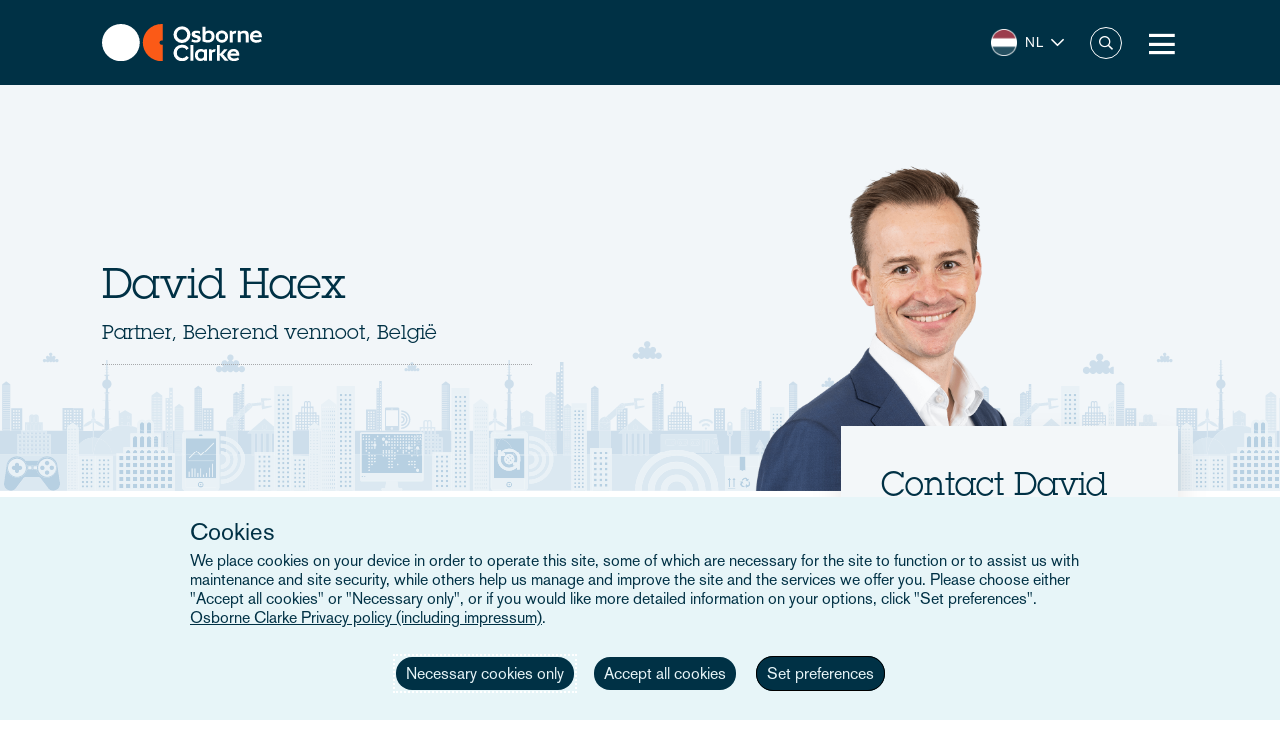

--- FILE ---
content_type: image/svg+xml
request_url: https://www.osborneclarke.com/themes/custom/osborneclarke/assets/images/cityscape-white.svg
body_size: 154887
content:
<?xml version="1.0" encoding="utf-8"?>
<!-- Generator: Adobe Illustrator 27.4.0, SVG Export Plug-In . SVG Version: 6.00 Build 0)  -->
<svg version="1.1" id="Layer_1" xmlns="http://www.w3.org/2000/svg" xmlns:xlink="http://www.w3.org/1999/xlink" x="0px" y="0px"
	 viewBox="0 0 1440 219" style="enable-background:new 0 0 1440 219;" xml:space="preserve">
<style type="text/css">
	.st0{fill:none;}
	.st1{fill:#CDDEEB;}
	.st2{fill:#DBE8F1;}
	.st3{fill:#B7D0E2;}
	.st4{fill:#E9F1F6;}
</style>
<rect class="st0" width="1440" height="219"/>
<g>
	<rect x="1024.9" y="110.9" class="st0" width="0.5" height="1.3"/>
	<rect x="1024.9" y="108.2" class="st0" width="0.5" height="1.3"/>
	<rect x="1024.9" y="102.9" class="st0" width="0.5" height="1.3"/>
	<rect x="1024.9" y="105.6" class="st0" width="0.5" height="1.3"/>
	<rect x="1024.9" y="95" class="st0" width="0.5" height="1.3"/>
	<rect x="1024.9" y="132" class="st0" width="0.5" height="1.3"/>
	<rect x="1024.9" y="97.6" class="st0" width="0.5" height="1.3"/>
	<rect x="1024.9" y="129.4" class="st0" width="0.5" height="1.3"/>
	<rect x="1024.9" y="126.8" class="st0" width="0.5" height="1.3"/>
	<rect x="1024.9" y="124.1" class="st0" width="0.5" height="1.3"/>
	<rect x="1024.9" y="113.5" class="st0" width="0.5" height="1.3"/>
	<rect x="253.6" y="89.4" class="st0" width="0.4" height="1.2"/>
	<rect x="1024.9" y="116.2" class="st0" width="0.5" height="1.3"/>
	<rect x="1024.9" y="121.4" class="st0" width="0.5" height="1.3"/>
	<rect x="1024.9" y="118.8" class="st0" width="0.5" height="1.3"/>
	<rect x="1024.9" y="100.3" class="st0" width="0.5" height="1.3"/>
	<rect x="1026.3" y="134.7" class="st0" width="0.5" height="1.3"/>
	<rect x="1027.6" y="129.4" class="st0" width="0.5" height="1.3"/>
	<rect x="254.8" y="135.2" class="st0" width="0.4" height="1.2"/>
	<rect x="1026.3" y="132" class="st0" width="0.5" height="1.3"/>
	<rect x="1026.3" y="126.8" class="st0" width="0.5" height="1.3"/>
	<rect x="1026.3" y="129.4" class="st0" width="0.5" height="1.3"/>
	<rect x="254.8" y="132.8" class="st0" width="0.4" height="1.2"/>
	<rect x="1026.3" y="137.4" class="st0" width="0.5" height="1.3"/>
	<rect x="1024.9" y="81.7" class="st0" width="0.5" height="1.3"/>
	<rect x="1024.9" y="89.7" class="st0" width="0.5" height="1.3"/>
	<rect x="1024.9" y="92.3" class="st0" width="0.5" height="1.3"/>
	<rect x="254.8" y="137.6" class="st0" width="0.4" height="1.2"/>
	<rect x="1024.9" y="87" class="st0" width="0.5" height="1.3"/>
	<rect x="1024.9" y="84.4" class="st0" width="0.5" height="1.3"/>
	<rect x="1023.6" y="105.6" class="st0" width="0.5" height="1.3"/>
	<rect x="1023.6" y="129.4" class="st0" width="0.5" height="1.3"/>
	<rect x="1023.6" y="126.8" class="st0" width="0.5" height="1.3"/>
	<rect x="1023.6" y="132" class="st0" width="0.5" height="1.3"/>
	<rect x="1023.6" y="124.1" class="st0" width="0.5" height="1.3"/>
	<rect x="1023.6" y="118.8" class="st0" width="0.5" height="1.3"/>
	<rect x="1023.6" y="134.7" class="st0" width="0.5" height="1.3"/>
	<rect x="1023.6" y="121.4" class="st0" width="0.5" height="1.3"/>
	<rect x="1022.3" y="89.7" class="st0" width="0.5" height="1.3"/>
	<rect x="1023.6" y="116.2" class="st0" width="0.5" height="1.3"/>
	<rect x="1023.6" y="137.4" class="st0" width="0.5" height="1.3"/>
	<rect x="1022.3" y="92.3" class="st0" width="0.5" height="1.3"/>
	<rect x="1022.3" y="87" class="st0" width="0.5" height="1.3"/>
	<rect x="1022.3" y="81.7" class="st0" width="0.5" height="1.3"/>
	<rect x="1022.3" y="84.4" class="st0" width="0.5" height="1.3"/>
	<rect x="1023.6" y="87" class="st0" width="0.5" height="1.3"/>
	<rect x="1023.6" y="89.7" class="st0" width="0.5" height="1.3"/>
	<rect x="1023.6" y="92.3" class="st0" width="0.5" height="1.3"/>
	<rect x="1024.9" y="134.7" class="st0" width="0.5" height="1.3"/>
	<rect x="1023.6" y="84.4" class="st0" width="0.5" height="1.3"/>
	<rect x="1023.6" y="95" class="st0" width="0.5" height="1.3"/>
	<rect x="1024.9" y="137.4" class="st0" width="0.5" height="1.3"/>
	<rect x="1023.6" y="81.7" class="st0" width="0.5" height="1.3"/>
	<rect x="1023.6" y="102.9" class="st0" width="0.5" height="1.3"/>
	<rect x="1026.3" y="124.1" class="st0" width="0.5" height="1.3"/>
	<rect x="1023.6" y="108.2" class="st0" width="0.5" height="1.3"/>
	<rect x="1023.6" y="97.6" class="st0" width="0.5" height="1.3"/>
	<rect x="1023.6" y="110.9" class="st0" width="0.5" height="1.3"/>
	<rect x="1023.6" y="113.5" class="st0" width="0.5" height="1.3"/>
	<rect x="1023.6" y="100.3" class="st0" width="0.5" height="1.3"/>
	<rect x="256" y="99" class="st0" width="0.4" height="1.2"/>
	<rect x="256" y="120.7" class="st0" width="0.4" height="1.2"/>
	<rect x="256" y="118.3" class="st0" width="0.4" height="1.2"/>
	<rect x="256" y="123.1" class="st0" width="0.4" height="1.2"/>
	<rect x="256" y="113.5" class="st0" width="0.4" height="1.2"/>
	<rect x="256" y="111.1" class="st0" width="0.4" height="1.2"/>
	<rect x="256" y="125.5" class="st0" width="0.4" height="1.2"/>
	<rect x="254.8" y="89.4" class="st0" width="0.4" height="1.2"/>
	<rect x="256" y="137.6" class="st0" width="0.4" height="1.2"/>
	<rect x="256" y="108.6" class="st0" width="0.4" height="1.2"/>
	<rect x="256" y="135.2" class="st0" width="0.4" height="1.2"/>
	<rect x="256" y="127.9" class="st0" width="0.4" height="1.2"/>
	<rect x="254.8" y="86.9" class="st0" width="0.4" height="1.2"/>
	<rect x="256" y="132.8" class="st0" width="0.4" height="1.2"/>
	<rect x="256" y="130.3" class="st0" width="0.4" height="1.2"/>
	<rect x="256" y="115.9" class="st0" width="0.4" height="1.2"/>
	<rect x="256" y="89.4" class="st0" width="0.4" height="1.2"/>
	<rect x="1026.3" y="84.4" class="st0" width="0.5" height="1.3"/>
	<rect x="1026.3" y="87" class="st0" width="0.5" height="1.3"/>
	<rect x="1026.3" y="81.7" class="st0" width="0.5" height="1.3"/>
	<rect x="1027.6" y="137.4" class="st0" width="0.5" height="1.3"/>
	<rect x="1027.6" y="132" class="st0" width="0.5" height="1.3"/>
	<rect x="1027.6" y="134.7" class="st0" width="0.5" height="1.3"/>
	<rect x="256" y="103.8" class="st0" width="0.4" height="1.2"/>
	<rect x="1022.3" y="95" class="st0" width="0.5" height="1.3"/>
	<rect x="256" y="91.8" class="st0" width="0.4" height="1.2"/>
	<rect x="256" y="106.2" class="st0" width="0.4" height="1.2"/>
	<rect x="256" y="101.4" class="st0" width="0.4" height="1.2"/>
	<rect x="256" y="94.2" class="st0" width="0.4" height="1.2"/>
	<rect x="256" y="96.6" class="st0" width="0.4" height="1.2"/>
	<rect x="1026.3" y="121.4" class="st0" width="0.5" height="1.3"/>
	<rect x="254.8" y="123.1" class="st0" width="0.4" height="1.2"/>
	<rect x="254.8" y="118.3" class="st0" width="0.4" height="1.2"/>
	<rect x="254.8" y="120.7" class="st0" width="0.4" height="1.2"/>
	<rect x="254.8" y="115.9" class="st0" width="0.4" height="1.2"/>
	<rect x="254.8" y="108.6" class="st0" width="0.4" height="1.2"/>
	<rect x="254.8" y="113.5" class="st0" width="0.4" height="1.2"/>
	<rect x="254.8" y="106.2" class="st0" width="0.4" height="1.2"/>
	<rect x="254.8" y="111.1" class="st0" width="0.4" height="1.2"/>
	<rect x="1026.3" y="118.8" class="st0" width="0.5" height="1.3"/>
	<rect x="254.8" y="127.9" class="st0" width="0.4" height="1.2"/>
	<rect x="254.8" y="130.3" class="st0" width="0.4" height="1.2"/>
	<rect x="1026.3" y="113.5" class="st0" width="0.5" height="1.3"/>
	<rect x="1026.3" y="116.2" class="st0" width="0.5" height="1.3"/>
	<rect x="254.8" y="125.5" class="st0" width="0.4" height="1.2"/>
	<rect x="1026.3" y="108.2" class="st0" width="0.5" height="1.3"/>
	<rect x="254.8" y="96.6" class="st0" width="0.4" height="1.2"/>
	<rect x="1026.3" y="97.6" class="st0" width="0.5" height="1.3"/>
	<rect x="254.8" y="94.2" class="st0" width="0.4" height="1.2"/>
	<rect x="1026.3" y="95" class="st0" width="0.5" height="1.3"/>
	<rect x="1026.3" y="92.3" class="st0" width="0.5" height="1.3"/>
	<rect x="254.8" y="91.8" class="st0" width="0.4" height="1.2"/>
	<rect x="1026.3" y="100.3" class="st0" width="0.5" height="1.3"/>
	<rect x="254.8" y="101.4" class="st0" width="0.4" height="1.2"/>
	<rect x="1026.3" y="110.9" class="st0" width="0.5" height="1.3"/>
	<rect x="1026.3" y="89.7" class="st0" width="0.5" height="1.3"/>
	<rect x="254.8" y="103.8" class="st0" width="0.4" height="1.2"/>
	<rect x="1026.3" y="105.6" class="st0" width="0.5" height="1.3"/>
	<rect x="1026.3" y="102.9" class="st0" width="0.5" height="1.3"/>
	<rect x="254.8" y="99" class="st0" width="0.4" height="1.2"/>
	<rect x="253.6" y="86.9" class="st0" width="0.4" height="1.2"/>
	<rect x="1275.6" y="123.1" class="st0" width="0.4" height="1.2"/>
	<rect x="1275.6" y="132.8" class="st0" width="0.4" height="1.2"/>
	<rect x="1275.6" y="135.2" class="st0" width="0.4" height="1.2"/>
	<rect x="253.6" y="94.2" class="st0" width="0.4" height="1.2"/>
	<rect x="1275.6" y="130.3" class="st0" width="0.4" height="1.2"/>
	<rect x="1275.6" y="125.5" class="st0" width="0.4" height="1.2"/>
	<rect x="1275.6" y="127.9" class="st0" width="0.4" height="1.2"/>
	<rect x="253.6" y="96.6" class="st0" width="0.4" height="1.2"/>
	<rect x="1274.4" y="94.2" class="st0" width="0.4" height="1.2"/>
	<rect x="1274.4" y="96.6" class="st0" width="0.4" height="1.2"/>
	<rect x="1274.4" y="101.4" class="st0" width="0.4" height="1.2"/>
	<rect x="1274.4" y="86.9" class="st0" width="0.4" height="1.2"/>
	<rect x="1275.6" y="137.6" class="st0" width="0.4" height="1.2"/>
	<rect x="1274.4" y="89.4" class="st0" width="0.4" height="1.2"/>
	<rect x="1274.4" y="91.8" class="st0" width="0.4" height="1.2"/>
	<rect x="1274.4" y="99" class="st0" width="0.4" height="1.2"/>
	<rect x="1275.6" y="96.6" class="st0" width="0.4" height="1.2"/>
	<rect x="1275.6" y="103.8" class="st0" width="0.4" height="1.2"/>
	<rect x="1275.6" y="101.4" class="st0" width="0.4" height="1.2"/>
	<rect x="1275.6" y="99" class="st0" width="0.4" height="1.2"/>
	<rect x="1275.6" y="94.2" class="st0" width="0.4" height="1.2"/>
	<rect x="1275.6" y="89.4" class="st0" width="0.4" height="1.2"/>
	<rect x="1275.6" y="120.7" class="st0" width="0.4" height="1.2"/>
	<rect x="1275.6" y="91.8" class="st0" width="0.4" height="1.2"/>
	<rect x="1275.6" y="115.9" class="st0" width="0.4" height="1.2"/>
	<rect x="1275.6" y="118.3" class="st0" width="0.4" height="1.2"/>
	<rect x="1275.6" y="106.2" class="st0" width="0.4" height="1.2"/>
	<rect x="1275.6" y="113.5" class="st0" width="0.4" height="1.2"/>
	<rect x="1275.6" y="108.6" class="st0" width="0.4" height="1.2"/>
	<rect x="1274.4" y="132.8" class="st0" width="0.4" height="1.2"/>
	<rect x="253.6" y="115.9" class="st0" width="0.4" height="1.2"/>
	<rect x="253.6" y="113.5" class="st0" width="0.4" height="1.2"/>
	<rect x="253.6" y="118.3" class="st0" width="0.4" height="1.2"/>
	<rect x="253.6" y="106.2" class="st0" width="0.4" height="1.2"/>
	<rect x="253.6" y="120.7" class="st0" width="0.4" height="1.2"/>
	<rect x="253.6" y="111.1" class="st0" width="0.4" height="1.2"/>
	<rect x="253.6" y="108.6" class="st0" width="0.4" height="1.2"/>
	<rect x="253.6" y="132.8" class="st0" width="0.4" height="1.2"/>
	<rect x="253.6" y="130.3" class="st0" width="0.4" height="1.2"/>
	<rect x="1275.6" y="86.9" class="st0" width="0.4" height="1.2"/>
	<rect x="253.6" y="135.2" class="st0" width="0.4" height="1.2"/>
	<rect x="253.6" y="123.1" class="st0" width="0.4" height="1.2"/>
	<rect x="253.6" y="125.5" class="st0" width="0.4" height="1.2"/>
	<rect x="253.6" y="127.9" class="st0" width="0.4" height="1.2"/>
	<rect x="1274.4" y="123.1" class="st0" width="0.4" height="1.2"/>
	<rect x="1274.4" y="113.5" class="st0" width="0.4" height="1.2"/>
	<rect x="1274.4" y="115.9" class="st0" width="0.4" height="1.2"/>
	<rect x="253.6" y="99" class="st0" width="0.4" height="1.2"/>
	<rect x="1274.4" y="111.1" class="st0" width="0.4" height="1.2"/>
	<rect x="1274.4" y="118.3" class="st0" width="0.4" height="1.2"/>
	<rect x="1274.4" y="106.2" class="st0" width="0.4" height="1.2"/>
	<rect x="1274.4" y="108.6" class="st0" width="0.4" height="1.2"/>
	<rect x="1274.4" y="120.7" class="st0" width="0.4" height="1.2"/>
	<rect x="1274.4" y="125.5" class="st0" width="0.4" height="1.2"/>
	<rect x="1274.4" y="103.8" class="st0" width="0.4" height="1.2"/>
	<rect x="1274.4" y="127.9" class="st0" width="0.4" height="1.2"/>
	<rect x="1274.4" y="130.3" class="st0" width="0.4" height="1.2"/>
	<rect x="253.6" y="101.4" class="st0" width="0.4" height="1.2"/>
	<rect x="253.6" y="103.8" class="st0" width="0.4" height="1.2"/>
	<rect x="1021" y="108.2" class="st0" width="0.5" height="1.3"/>
	<rect x="1022.3" y="137.4" class="st0" width="0.5" height="1.3"/>
	<rect x="1021" y="95" class="st0" width="0.5" height="1.3"/>
	<rect x="1021" y="89.7" class="st0" width="0.5" height="1.3"/>
	<rect x="1021" y="97.6" class="st0" width="0.5" height="1.3"/>
	<rect x="1021" y="81.7" class="st0" width="0.5" height="1.3"/>
	<rect x="1021" y="87" class="st0" width="0.5" height="1.3"/>
	<rect x="1021" y="84.4" class="st0" width="0.5" height="1.3"/>
	<rect x="1021" y="92.3" class="st0" width="0.5" height="1.3"/>
	<rect x="1276.8" y="137.6" class="st0" width="0.4" height="1.2"/>
	<rect x="1021" y="110.9" class="st0" width="0.5" height="1.3"/>
	<rect x="1021" y="100.3" class="st0" width="0.5" height="1.3"/>
	<rect x="1021" y="116.2" class="st0" width="0.5" height="1.3"/>
	<rect x="1021" y="102.9" class="st0" width="0.5" height="1.3"/>
	<rect x="1022.3" y="97.6" class="st0" width="0.5" height="1.3"/>
	<rect x="1021" y="105.6" class="st0" width="0.5" height="1.3"/>
	<rect x="1022.3" y="124.1" class="st0" width="0.5" height="1.3"/>
	<rect x="1022.3" y="108.2" class="st0" width="0.5" height="1.3"/>
	<rect x="1022.3" y="116.2" class="st0" width="0.5" height="1.3"/>
	<rect x="1022.3" y="113.5" class="st0" width="0.5" height="1.3"/>
	<rect x="1022.3" y="110.9" class="st0" width="0.5" height="1.3"/>
	<rect x="1022.3" y="100.3" class="st0" width="0.5" height="1.3"/>
	<rect x="1022.3" y="105.6" class="st0" width="0.5" height="1.3"/>
	<rect x="1022.3" y="102.9" class="st0" width="0.5" height="1.3"/>
	<rect x="1022.3" y="126.8" class="st0" width="0.5" height="1.3"/>
	<rect x="1022.3" y="134.7" class="st0" width="0.5" height="1.3"/>
	<rect x="1022.3" y="129.4" class="st0" width="0.5" height="1.3"/>
	<rect x="1022.3" y="118.8" class="st0" width="0.5" height="1.3"/>
	<rect x="1022.3" y="132" class="st0" width="0.5" height="1.3"/>
	<rect x="1021" y="118.8" class="st0" width="0.5" height="1.3"/>
	<rect x="1022.3" y="121.4" class="st0" width="0.5" height="1.3"/>
	<rect x="1021" y="113.5" class="st0" width="0.5" height="1.3"/>
	<rect x="1276.8" y="115.9" class="st0" width="0.4" height="1.2"/>
	<rect x="1276.8" y="113.5" class="st0" width="0.4" height="1.2"/>
	<rect x="1276.8" y="120.7" class="st0" width="0.4" height="1.2"/>
	<rect x="1276.8" y="118.3" class="st0" width="0.4" height="1.2"/>
	<rect x="1276.8" y="106.2" class="st0" width="0.4" height="1.2"/>
	<rect x="1276.8" y="111.1" class="st0" width="0.4" height="1.2"/>
	<rect x="1276.8" y="108.6" class="st0" width="0.4" height="1.2"/>
	<rect x="1276.8" y="127.9" class="st0" width="0.4" height="1.2"/>
	<rect x="1276.8" y="132.8" class="st0" width="0.4" height="1.2"/>
	<rect x="1276.8" y="130.3" class="st0" width="0.4" height="1.2"/>
	<rect x="1276.8" y="135.2" class="st0" width="0.4" height="1.2"/>
	<rect x="1276.8" y="103.8" class="st0" width="0.4" height="1.2"/>
	<rect x="1276.8" y="123.1" class="st0" width="0.4" height="1.2"/>
	<rect x="1276.8" y="125.5" class="st0" width="0.4" height="1.2"/>
	<rect x="1276.8" y="99" class="st0" width="0.4" height="1.2"/>
	<rect x="1276.8" y="86.9" class="st0" width="0.4" height="1.2"/>
	<rect x="1021" y="134.7" class="st0" width="0.5" height="1.3"/>
	<rect x="1021" y="137.4" class="st0" width="0.5" height="1.3"/>
	<rect x="1021" y="132" class="st0" width="0.5" height="1.3"/>
	<rect x="1021" y="124.1" class="st0" width="0.5" height="1.3"/>
	<rect x="1021" y="126.8" class="st0" width="0.5" height="1.3"/>
	<rect x="1021" y="129.4" class="st0" width="0.5" height="1.3"/>
	<rect x="1276.8" y="91.8" class="st0" width="0.4" height="1.2"/>
	<rect x="1276.8" y="94.2" class="st0" width="0.4" height="1.2"/>
	<rect x="1276.8" y="96.6" class="st0" width="0.4" height="1.2"/>
	<rect x="1276.8" y="89.4" class="st0" width="0.4" height="1.2"/>
	<rect x="1021" y="121.4" class="st0" width="0.5" height="1.3"/>
	<rect x="253.6" y="91.8" class="st0" width="0.4" height="1.2"/>
	<rect x="1276.8" y="101.4" class="st0" width="0.4" height="1.2"/>
	<rect x="11.7" y="84.4" class="st0" width="0.5" height="1.3"/>
	<rect x="7.7" y="81.7" class="st0" width="0.5" height="1.3"/>
	<rect x="7.7" y="87" class="st0" width="0.5" height="1.3"/>
	<rect x="9.1" y="137.4" class="st0" width="0.5" height="1.3"/>
	<rect x="7.7" y="84.4" class="st0" width="0.5" height="1.3"/>
	<rect x="9.1" y="134.7" class="st0" width="0.5" height="1.3"/>
	<rect x="9.1" y="129.4" class="st0" width="0.5" height="1.3"/>
	<rect x="9.1" y="132" class="st0" width="0.5" height="1.3"/>
	<rect x="7.7" y="102.9" class="st0" width="0.5" height="1.3"/>
	<rect x="9.1" y="126.8" class="st0" width="0.5" height="1.3"/>
	<rect x="7.7" y="100.3" class="st0" width="0.5" height="1.3"/>
	<rect x="7.7" y="105.6" class="st0" width="0.5" height="1.3"/>
	<rect x="7.7" y="89.7" class="st0" width="0.5" height="1.3"/>
	<rect x="7.7" y="97.6" class="st0" width="0.5" height="1.3"/>
	<rect x="7.7" y="108.2" class="st0" width="0.5" height="1.3"/>
	<rect x="7.7" y="95" class="st0" width="0.5" height="1.3"/>
	<rect x="7.7" y="92.3" class="st0" width="0.5" height="1.3"/>
	<rect x="9.1" y="100.3" class="st0" width="0.5" height="1.3"/>
	<rect x="9.1" y="97.6" class="st0" width="0.5" height="1.3"/>
	<rect x="9.1" y="105.6" class="st0" width="0.5" height="1.3"/>
	<rect x="9.1" y="102.9" class="st0" width="0.5" height="1.3"/>
	<rect x="9.1" y="89.7" class="st0" width="0.5" height="1.3"/>
	<rect x="9.1" y="124.1" class="st0" width="0.5" height="1.3"/>
	<rect x="9.1" y="95" class="st0" width="0.5" height="1.3"/>
	<rect x="9.1" y="92.3" class="st0" width="0.5" height="1.3"/>
	<rect x="9.1" y="108.2" class="st0" width="0.5" height="1.3"/>
	<rect x="9.1" y="118.8" class="st0" width="0.5" height="1.3"/>
	<rect x="9.1" y="87" class="st0" width="0.5" height="1.3"/>
	<rect x="9.1" y="116.2" class="st0" width="0.5" height="1.3"/>
	<rect x="9.1" y="110.9" class="st0" width="0.5" height="1.3"/>
	<rect x="9.1" y="113.5" class="st0" width="0.5" height="1.3"/>
	<rect x="9.1" y="121.4" class="st0" width="0.5" height="1.3"/>
	<rect x="6.4" y="87" class="st0" width="0.5" height="1.3"/>
	<rect x="6.4" y="102.9" class="st0" width="0.5" height="1.3"/>
	<rect x="6.4" y="97.6" class="st0" width="0.5" height="1.3"/>
	<rect x="6.4" y="100.3" class="st0" width="0.5" height="1.3"/>
	<rect x="6.4" y="89.7" class="st0" width="0.5" height="1.3"/>
	<rect x="6.4" y="92.3" class="st0" width="0.5" height="1.3"/>
	<rect x="6.4" y="95" class="st0" width="0.5" height="1.3"/>
	<rect x="6.4" y="105.6" class="st0" width="0.5" height="1.3"/>
	<rect x="1027.6" y="113.5" class="st0" width="0.5" height="1.3"/>
	<rect x="6.4" y="108.2" class="st0" width="0.5" height="1.3"/>
	<rect x="6.4" y="118.8" class="st0" width="0.5" height="1.3"/>
	<rect x="6.4" y="116.2" class="st0" width="0.5" height="1.3"/>
	<rect x="6.4" y="113.5" class="st0" width="0.5" height="1.3"/>
	<rect x="6.4" y="110.9" class="st0" width="0.5" height="1.3"/>
	<rect x="7.7" y="134.7" class="st0" width="0.5" height="1.3"/>
	<rect x="7.7" y="118.8" class="st0" width="0.5" height="1.3"/>
	<rect x="256" y="86.9" class="st0" width="0.4" height="1.2"/>
	<rect x="7.7" y="121.4" class="st0" width="0.5" height="1.3"/>
	<rect x="6.4" y="84.4" class="st0" width="0.5" height="1.3"/>
	<rect x="1027.6" y="110.9" class="st0" width="0.5" height="1.3"/>
	<rect x="7.7" y="110.9" class="st0" width="0.5" height="1.3"/>
	<rect x="7.7" y="113.5" class="st0" width="0.5" height="1.3"/>
	<rect x="7.7" y="124.1" class="st0" width="0.5" height="1.3"/>
	<rect x="7.7" y="137.4" class="st0" width="0.5" height="1.3"/>
	<rect x="6.4" y="81.7" class="st0" width="0.5" height="1.3"/>
	<rect x="1027.6" y="108.2" class="st0" width="0.5" height="1.3"/>
	<rect x="7.7" y="126.8" class="st0" width="0.5" height="1.3"/>
	<rect x="7.7" y="129.4" class="st0" width="0.5" height="1.3"/>
	<rect x="7.7" y="132" class="st0" width="0.5" height="1.3"/>
	<rect x="10.4" y="116.2" class="st0" width="0.5" height="1.3"/>
	<rect x="11.7" y="102.9" class="st0" width="0.5" height="1.3"/>
	<rect x="1027.6" y="102.9" class="st0" width="0.5" height="1.3"/>
	<rect x="11.7" y="100.3" class="st0" width="0.5" height="1.3"/>
	<rect x="11.7" y="124.1" class="st0" width="0.5" height="1.3"/>
	<rect x="11.7" y="89.7" class="st0" width="0.5" height="1.3"/>
	<rect x="11.7" y="92.3" class="st0" width="0.5" height="1.3"/>
	<rect x="11.7" y="95" class="st0" width="0.5" height="1.3"/>
	<rect x="11.7" y="113.5" class="st0" width="0.5" height="1.3"/>
	<rect x="11.7" y="118.8" class="st0" width="0.5" height="1.3"/>
	<rect x="11.7" y="116.2" class="st0" width="0.5" height="1.3"/>
	<rect x="11.7" y="121.4" class="st0" width="0.5" height="1.3"/>
	<rect x="11.7" y="105.6" class="st0" width="0.5" height="1.3"/>
	<rect x="11.7" y="108.2" class="st0" width="0.5" height="1.3"/>
	<rect x="11.7" y="110.9" class="st0" width="0.5" height="1.3"/>
	<rect x="11.7" y="87" class="st0" width="0.5" height="1.3"/>
	<rect x="11.7" y="97.6" class="st0" width="0.5" height="1.3"/>
	<rect x="253.6" y="137.6" class="st0" width="0.4" height="1.2"/>
	<rect x="11.7" y="81.7" class="st0" width="0.5" height="1.3"/>
	<rect x="9.1" y="84.4" class="st0" width="0.5" height="1.3"/>
	<rect x="10.4" y="118.8" class="st0" width="0.5" height="1.3"/>
	<rect x="6.4" y="121.4" class="st0" width="0.5" height="1.3"/>
	<rect x="11.7" y="126.8" class="st0" width="0.5" height="1.3"/>
	<rect x="10.4" y="110.9" class="st0" width="0.5" height="1.3"/>
	<rect x="10.4" y="113.5" class="st0" width="0.5" height="1.3"/>
	<rect x="10.4" y="108.2" class="st0" width="0.5" height="1.3"/>
	<rect x="10.4" y="124.1" class="st0" width="0.5" height="1.3"/>
	<rect x="9.1" y="81.7" class="st0" width="0.5" height="1.3"/>
	<rect x="10.4" y="126.8" class="st0" width="0.5" height="1.3"/>
	<rect x="10.4" y="134.7" class="st0" width="0.5" height="1.3"/>
	<rect x="10.4" y="105.6" class="st0" width="0.5" height="1.3"/>
	<rect x="10.4" y="137.4" class="st0" width="0.5" height="1.3"/>
	<rect x="10.4" y="132" class="st0" width="0.5" height="1.3"/>
	<rect x="10.4" y="129.4" class="st0" width="0.5" height="1.3"/>
	<rect x="10.4" y="121.4" class="st0" width="0.5" height="1.3"/>
	<rect x="10.4" y="81.7" class="st0" width="0.5" height="1.3"/>
	<rect x="10.4" y="84.4" class="st0" width="0.5" height="1.3"/>
	<rect x="10.4" y="102.9" class="st0" width="0.5" height="1.3"/>
	<rect x="11.7" y="137.4" class="st0" width="0.5" height="1.3"/>
	<rect x="11.7" y="134.7" class="st0" width="0.5" height="1.3"/>
	<rect x="11.7" y="129.4" class="st0" width="0.5" height="1.3"/>
	<rect x="11.7" y="132" class="st0" width="0.5" height="1.3"/>
	<rect x="10.4" y="87" class="st0" width="0.5" height="1.3"/>
	<rect x="10.4" y="100.3" class="st0" width="0.5" height="1.3"/>
	<rect x="10.4" y="97.6" class="st0" width="0.5" height="1.3"/>
	<rect x="1027.6" y="105.6" class="st0" width="0.5" height="1.3"/>
	<rect x="10.4" y="89.7" class="st0" width="0.5" height="1.3"/>
	<rect x="10.4" y="92.3" class="st0" width="0.5" height="1.3"/>
	<rect x="10.4" y="95" class="st0" width="0.5" height="1.3"/>
	<rect x="7.7" y="116.2" class="st0" width="0.5" height="1.3"/>
	<rect x="258.4" y="123.1" class="st0" width="0.4" height="1.2"/>
	<rect x="258.4" y="101.4" class="st0" width="0.4" height="1.2"/>
	<rect x="258.4" y="96.6" class="st0" width="0.4" height="1.2"/>
	<rect x="258.4" y="91.8" class="st0" width="0.4" height="1.2"/>
	<rect x="258.4" y="103.8" class="st0" width="0.4" height="1.2"/>
	<rect x="258.4" y="94.2" class="st0" width="0.4" height="1.2"/>
	<rect x="1027.6" y="124.1" class="st0" width="0.5" height="1.3"/>
	<rect x="258.4" y="106.2" class="st0" width="0.4" height="1.2"/>
	<rect x="258.4" y="118.3" class="st0" width="0.4" height="1.2"/>
	<rect x="258.4" y="115.9" class="st0" width="0.4" height="1.2"/>
	<rect x="258.4" y="120.7" class="st0" width="0.4" height="1.2"/>
	<rect x="258.4" y="113.5" class="st0" width="0.4" height="1.2"/>
	<rect x="258.4" y="108.6" class="st0" width="0.4" height="1.2"/>
	<rect x="258.4" y="89.4" class="st0" width="0.4" height="1.2"/>
	<rect x="258.4" y="111.1" class="st0" width="0.4" height="1.2"/>
	<rect x="258.4" y="99" class="st0" width="0.4" height="1.2"/>
	<rect x="259.6" y="137.6" class="st0" width="0.4" height="1.2"/>
	<rect x="259.6" y="120.7" class="st0" width="0.4" height="1.2"/>
	<rect x="259.6" y="111.1" class="st0" width="0.4" height="1.2"/>
	<rect x="259.6" y="132.8" class="st0" width="0.4" height="1.2"/>
	<rect x="259.6" y="130.3" class="st0" width="0.4" height="1.2"/>
	<rect x="259.6" y="101.4" class="st0" width="0.4" height="1.2"/>
	<rect x="259.6" y="135.2" class="st0" width="0.4" height="1.2"/>
	<rect x="259.6" y="99" class="st0" width="0.4" height="1.2"/>
	<rect x="259.6" y="89.4" class="st0" width="0.4" height="1.2"/>
	<rect x="259.6" y="91.8" class="st0" width="0.4" height="1.2"/>
	<rect x="259.6" y="86.9" class="st0" width="0.4" height="1.2"/>
	<rect x="259.6" y="94.2" class="st0" width="0.4" height="1.2"/>
	<rect x="259.6" y="96.6" class="st0" width="0.4" height="1.2"/>
	<rect x="258.4" y="86.9" class="st0" width="0.4" height="1.2"/>
	<rect x="257.2" y="113.5" class="st0" width="0.4" height="1.2"/>
	<rect x="257.2" y="118.3" class="st0" width="0.4" height="1.2"/>
	<rect x="258.4" y="125.5" class="st0" width="0.4" height="1.2"/>
	<rect x="257.2" y="123.1" class="st0" width="0.4" height="1.2"/>
	<rect x="257.2" y="115.9" class="st0" width="0.4" height="1.2"/>
	<rect x="257.2" y="108.6" class="st0" width="0.4" height="1.2"/>
	<rect x="259.6" y="127.9" class="st0" width="0.4" height="1.2"/>
	<rect x="257.2" y="111.1" class="st0" width="0.4" height="1.2"/>
	<rect x="257.2" y="137.6" class="st0" width="0.4" height="1.2"/>
	<rect x="257.2" y="132.8" class="st0" width="0.4" height="1.2"/>
	<rect x="257.2" y="135.2" class="st0" width="0.4" height="1.2"/>
	<rect x="257.2" y="106.2" class="st0" width="0.4" height="1.2"/>
	<rect x="257.2" y="130.3" class="st0" width="0.4" height="1.2"/>
	<rect x="257.2" y="125.5" class="st0" width="0.4" height="1.2"/>
	<rect x="257.2" y="127.9" class="st0" width="0.4" height="1.2"/>
	<rect x="257.2" y="120.7" class="st0" width="0.4" height="1.2"/>
	<rect x="258.4" y="135.2" class="st0" width="0.4" height="1.2"/>
	<rect x="257.2" y="89.4" class="st0" width="0.4" height="1.2"/>
	<rect x="257.2" y="86.9" class="st0" width="0.4" height="1.2"/>
	<rect x="258.4" y="137.6" class="st0" width="0.4" height="1.2"/>
	<rect x="258.4" y="127.9" class="st0" width="0.4" height="1.2"/>
	<rect x="257.2" y="103.8" class="st0" width="0.4" height="1.2"/>
	<rect x="258.4" y="132.8" class="st0" width="0.4" height="1.2"/>
	<rect x="258.4" y="130.3" class="st0" width="0.4" height="1.2"/>
	<rect x="257.2" y="99" class="st0" width="0.4" height="1.2"/>
	<rect x="1027.6" y="126.8" class="st0" width="0.5" height="1.3"/>
	<rect x="257.2" y="96.6" class="st0" width="0.4" height="1.2"/>
	<rect x="257.2" y="101.4" class="st0" width="0.4" height="1.2"/>
	<rect x="257.2" y="94.2" class="st0" width="0.4" height="1.2"/>
	<rect x="257.2" y="91.8" class="st0" width="0.4" height="1.2"/>
	<rect x="3.8" y="105.6" class="st0" width="0.5" height="1.3"/>
	<rect x="5.1" y="116.2" class="st0" width="0.5" height="1.3"/>
	<rect x="1027.6" y="116.2" class="st0" width="0.5" height="1.3"/>
	<rect x="5.1" y="118.8" class="st0" width="0.5" height="1.3"/>
	<rect x="5.1" y="113.5" class="st0" width="0.5" height="1.3"/>
	<rect x="5.1" y="108.2" class="st0" width="0.5" height="1.3"/>
	<rect x="5.1" y="121.4" class="st0" width="0.5" height="1.3"/>
	<rect x="5.1" y="110.9" class="st0" width="0.5" height="1.3"/>
	<rect x="5.1" y="134.7" class="st0" width="0.5" height="1.3"/>
	<rect x="5.1" y="137.4" class="st0" width="0.5" height="1.3"/>
	<rect x="5.1" y="105.6" class="st0" width="0.5" height="1.3"/>
	<rect x="3.8" y="81.7" class="st0" width="0.5" height="1.3"/>
	<rect x="5.1" y="132" class="st0" width="0.5" height="1.3"/>
	<rect x="5.1" y="124.1" class="st0" width="0.5" height="1.3"/>
	<rect x="5.1" y="126.8" class="st0" width="0.5" height="1.3"/>
	<rect x="5.1" y="129.4" class="st0" width="0.5" height="1.3"/>
	<rect x="5.1" y="100.3" class="st0" width="0.5" height="1.3"/>
	<rect x="259.6" y="125.5" class="st0" width="0.4" height="1.2"/>
	<rect x="5.1" y="84.4" class="st0" width="0.5" height="1.3"/>
	<rect x="5.1" y="81.7" class="st0" width="0.5" height="1.3"/>
	<rect x="6.4" y="137.4" class="st0" width="0.5" height="1.3"/>
	<rect x="6.4" y="126.8" class="st0" width="0.5" height="1.3"/>
	<rect x="6.4" y="132" class="st0" width="0.5" height="1.3"/>
	<rect x="6.4" y="129.4" class="st0" width="0.5" height="1.3"/>
	<rect x="5.1" y="92.3" class="st0" width="0.5" height="1.3"/>
	<rect x="5.1" y="97.6" class="st0" width="0.5" height="1.3"/>
	<rect x="3.8" y="84.4" class="st0" width="0.5" height="1.3"/>
	<rect x="5.1" y="95" class="st0" width="0.5" height="1.3"/>
	<rect x="5.1" y="102.9" class="st0" width="0.5" height="1.3"/>
	<rect x="5.1" y="87" class="st0" width="0.5" height="1.3"/>
	<rect x="5.1" y="89.7" class="st0" width="0.5" height="1.3"/>
	<rect x="6.4" y="134.7" class="st0" width="0.5" height="1.3"/>
	<rect x="3.8" y="132" class="st0" width="0.5" height="1.3"/>
	<rect x="3.8" y="134.7" class="st0" width="0.5" height="1.3"/>
	<rect x="3.8" y="137.4" class="st0" width="0.5" height="1.3"/>
	<rect x="3.8" y="124.1" class="st0" width="0.5" height="1.3"/>
	<rect x="259.6" y="103.8" class="st0" width="0.4" height="1.2"/>
	<rect x="3.8" y="129.4" class="st0" width="0.5" height="1.3"/>
	<rect x="3.8" y="126.8" class="st0" width="0.5" height="1.3"/>
	<rect x="259.6" y="118.3" class="st0" width="0.4" height="1.2"/>
	<rect x="3.8" y="121.4" class="st0" width="0.5" height="1.3"/>
	<rect x="259.6" y="123.1" class="st0" width="0.4" height="1.2"/>
	<rect x="259.6" y="115.9" class="st0" width="0.4" height="1.2"/>
	<rect x="259.6" y="106.2" class="st0" width="0.4" height="1.2"/>
	<rect x="259.6" y="108.6" class="st0" width="0.4" height="1.2"/>
	<rect x="259.6" y="113.5" class="st0" width="0.4" height="1.2"/>
	<rect x="3.8" y="100.3" class="st0" width="0.5" height="1.3"/>
	<rect x="3.8" y="118.8" class="st0" width="0.5" height="1.3"/>
	<rect x="3.8" y="87" class="st0" width="0.5" height="1.3"/>
	<rect x="3.8" y="102.9" class="st0" width="0.5" height="1.3"/>
	<rect x="3.8" y="97.6" class="st0" width="0.5" height="1.3"/>
	<rect x="3.8" y="95" class="st0" width="0.5" height="1.3"/>
	<rect x="3.8" y="89.7" class="st0" width="0.5" height="1.3"/>
	<rect x="3.8" y="92.3" class="st0" width="0.5" height="1.3"/>
	<rect x="6.4" y="124.1" class="st0" width="0.5" height="1.3"/>
	<rect x="3.8" y="113.5" class="st0" width="0.5" height="1.3"/>
	<rect x="1027.6" y="121.4" class="st0" width="0.5" height="1.3"/>
	<rect x="3.8" y="116.2" class="st0" width="0.5" height="1.3"/>
	<rect x="3.8" y="110.9" class="st0" width="0.5" height="1.3"/>
	<rect x="3.8" y="108.2" class="st0" width="0.5" height="1.3"/>
	<rect x="1027.6" y="118.8" class="st0" width="0.5" height="1.3"/>
	<rect x="1275.6" y="111.1" class="st0" width="0.4" height="1.2"/>
	<rect x="572.1" y="84.4" class="st0" width="0.5" height="1.3"/>
	<rect x="572.1" y="81.7" class="st0" width="0.5" height="1.3"/>
	<rect x="573.4" y="134.7" class="st0" width="0.5" height="1.3"/>
	<rect x="573.4" y="137.4" class="st0" width="0.5" height="1.3"/>
	<rect x="573.4" y="126.8" class="st0" width="0.5" height="1.3"/>
	<rect x="573.4" y="132" class="st0" width="0.5" height="1.3"/>
	<rect x="573.4" y="129.4" class="st0" width="0.5" height="1.3"/>
	<rect x="572.1" y="100.3" class="st0" width="0.5" height="1.3"/>
	<rect x="572.1" y="97.6" class="st0" width="0.5" height="1.3"/>
	<rect x="572.1" y="87" class="st0" width="0.5" height="1.3"/>
	<rect x="572.1" y="102.9" class="st0" width="0.5" height="1.3"/>
	<rect x="573.4" y="124.1" class="st0" width="0.5" height="1.3"/>
	<rect x="572.1" y="89.7" class="st0" width="0.5" height="1.3"/>
	<rect x="572.1" y="92.3" class="st0" width="0.5" height="1.3"/>
	<rect x="572.1" y="95" class="st0" width="0.5" height="1.3"/>
	<rect x="573.4" y="110.9" class="st0" width="0.5" height="1.3"/>
	<rect x="573.4" y="95" class="st0" width="0.5" height="1.3"/>
	<rect x="573.4" y="102.9" class="st0" width="0.5" height="1.3"/>
	<rect x="573.4" y="100.3" class="st0" width="0.5" height="1.3"/>
	<rect x="573.4" y="97.6" class="st0" width="0.5" height="1.3"/>
	<rect x="573.4" y="84.4" class="st0" width="0.5" height="1.3"/>
	<rect x="573.4" y="87" class="st0" width="0.5" height="1.3"/>
	<rect x="573.4" y="89.7" class="st0" width="0.5" height="1.3"/>
	<rect x="573.4" y="105.6" class="st0" width="0.5" height="1.3"/>
	<rect x="573.4" y="121.4" class="st0" width="0.5" height="1.3"/>
	<rect x="573.4" y="116.2" class="st0" width="0.5" height="1.3"/>
	<rect x="573.4" y="118.8" class="st0" width="0.5" height="1.3"/>
	<rect x="573.4" y="113.5" class="st0" width="0.5" height="1.3"/>
	<rect x="572.1" y="105.6" class="st0" width="0.5" height="1.3"/>
	<rect x="573.4" y="108.2" class="st0" width="0.5" height="1.3"/>
	<rect x="573.4" y="92.3" class="st0" width="0.5" height="1.3"/>
	<rect x="772.1" y="127.9" class="st0" width="0.4" height="1.2"/>
	<rect x="772.1" y="130.3" class="st0" width="0.4" height="1.2"/>
	<rect x="1284.8" y="113.8" class="st0" width="1.8" height="1.8"/>
	<rect x="772.1" y="125.5" class="st0" width="0.4" height="1.2"/>
	<rect x="772.1" y="115.9" class="st0" width="0.4" height="1.2"/>
	<rect x="772.1" y="113.5" class="st0" width="0.4" height="1.2"/>
	<rect x="772.1" y="123.1" class="st0" width="0.4" height="1.2"/>
	<rect x="772.1" y="118.3" class="st0" width="0.4" height="1.2"/>
	<rect x="772.1" y="137.6" class="st0" width="0.4" height="1.2"/>
	<rect x="1284.8" y="117.4" class="st0" width="1.8" height="1.8"/>
	<rect x="772.1" y="120.7" class="st0" width="0.4" height="1.2"/>
	<rect x="772.1" y="135.2" class="st0" width="0.4" height="1.2"/>
	<rect x="772.1" y="111.1" class="st0" width="0.4" height="1.2"/>
	<rect x="772.1" y="132.8" class="st0" width="0.4" height="1.2"/>
	<rect x="572.1" y="116.2" class="st0" width="0.5" height="1.3"/>
	<rect x="772.1" y="108.6" class="st0" width="0.4" height="1.2"/>
	<rect x="572.1" y="121.4" class="st0" width="0.5" height="1.3"/>
	<rect x="572.1" y="124.1" class="st0" width="0.5" height="1.3"/>
	<rect x="572.1" y="126.8" class="st0" width="0.5" height="1.3"/>
	<rect x="572.1" y="110.9" class="st0" width="0.5" height="1.3"/>
	<rect x="572.1" y="108.2" class="st0" width="0.5" height="1.3"/>
	<rect x="572.1" y="113.5" class="st0" width="0.5" height="1.3"/>
	<rect x="572.1" y="118.8" class="st0" width="0.5" height="1.3"/>
	<rect x="572.1" y="129.4" class="st0" width="0.5" height="1.3"/>
	<rect x="772.1" y="106.2" class="st0" width="0.4" height="1.2"/>
	<rect x="572.1" y="137.4" class="st0" width="0.5" height="1.3"/>
	<rect x="772.1" y="103.8" class="st0" width="0.4" height="1.2"/>
	<rect x="572.1" y="134.7" class="st0" width="0.5" height="1.3"/>
	<rect x="572.1" y="132" class="st0" width="0.5" height="1.3"/>
	<rect x="1284.8" y="121" class="st0" width="1.8" height="1.8"/>
	<rect x="576.1" y="84.4" class="st0" width="0.5" height="1.3"/>
	<rect x="576.1" y="95" class="st0" width="0.5" height="1.3"/>
	<rect x="576.1" y="102.9" class="st0" width="0.5" height="1.3"/>
	<rect x="576.1" y="100.3" class="st0" width="0.5" height="1.3"/>
	<rect x="576.1" y="87" class="st0" width="0.5" height="1.3"/>
	<rect x="576.1" y="89.7" class="st0" width="0.5" height="1.3"/>
	<rect x="576.1" y="92.3" class="st0" width="0.5" height="1.3"/>
	<rect x="576.1" y="97.6" class="st0" width="0.5" height="1.3"/>
	<rect x="576.1" y="118.8" class="st0" width="0.5" height="1.3"/>
	<rect x="576.1" y="105.6" class="st0" width="0.5" height="1.3"/>
	<rect x="576.1" y="121.4" class="st0" width="0.5" height="1.3"/>
	<rect x="576.1" y="116.2" class="st0" width="0.5" height="1.3"/>
	<rect x="576.1" y="113.5" class="st0" width="0.5" height="1.3"/>
	<rect x="576.1" y="108.2" class="st0" width="0.5" height="1.3"/>
	<rect x="576.1" y="110.9" class="st0" width="0.5" height="1.3"/>
	<rect x="577.4" y="116.2" class="st0" width="0.5" height="1.3"/>
	<rect x="577.4" y="113.5" class="st0" width="0.5" height="1.3"/>
	<rect x="1288.5" y="131.9" class="st0" width="1.8" height="1.8"/>
	<rect x="576.1" y="81.7" class="st0" width="0.5" height="1.3"/>
	<rect x="577.4" y="108.2" class="st0" width="0.5" height="1.3"/>
	<rect x="577.4" y="105.6" class="st0" width="0.5" height="1.3"/>
	<rect x="577.4" y="110.9" class="st0" width="0.5" height="1.3"/>
	<rect x="577.4" y="121.4" class="st0" width="0.5" height="1.3"/>
	<rect x="577.4" y="118.8" class="st0" width="0.5" height="1.3"/>
	<rect x="577.4" y="132" class="st0" width="0.5" height="1.3"/>
	<rect x="577.4" y="134.7" class="st0" width="0.5" height="1.3"/>
	<rect x="577.4" y="137.4" class="st0" width="0.5" height="1.3"/>
	<rect x="577.4" y="124.1" class="st0" width="0.5" height="1.3"/>
	<rect x="577.4" y="129.4" class="st0" width="0.5" height="1.3"/>
	<rect x="577.4" y="126.8" class="st0" width="0.5" height="1.3"/>
	<rect x="573.4" y="81.7" class="st0" width="0.5" height="1.3"/>
	<rect x="574.7" y="118.8" class="st0" width="0.5" height="1.3"/>
	<rect x="1288.5" y="135.5" class="st0" width="1.8" height="1.8"/>
	<rect x="574.7" y="121.4" class="st0" width="0.5" height="1.3"/>
	<rect x="574.7" y="116.2" class="st0" width="0.5" height="1.3"/>
	<rect x="574.7" y="108.2" class="st0" width="0.5" height="1.3"/>
	<rect x="574.7" y="105.6" class="st0" width="0.5" height="1.3"/>
	<rect x="574.7" y="113.5" class="st0" width="0.5" height="1.3"/>
	<rect x="574.7" y="110.9" class="st0" width="0.5" height="1.3"/>
	<rect x="574.7" y="134.7" class="st0" width="0.5" height="1.3"/>
	<rect x="574.7" y="124.1" class="st0" width="0.5" height="1.3"/>
	<rect x="576.1" y="124.1" class="st0" width="0.5" height="1.3"/>
	<rect x="574.7" y="137.4" class="st0" width="0.5" height="1.3"/>
	<rect x="574.7" y="129.4" class="st0" width="0.5" height="1.3"/>
	<rect x="574.7" y="126.8" class="st0" width="0.5" height="1.3"/>
	<rect x="574.7" y="132" class="st0" width="0.5" height="1.3"/>
	<rect x="576.1" y="137.4" class="st0" width="0.5" height="1.3"/>
	<rect x="576.1" y="134.7" class="st0" width="0.5" height="1.3"/>
	<rect x="574.7" y="81.7" class="st0" width="0.5" height="1.3"/>
	<rect x="574.7" y="84.4" class="st0" width="0.5" height="1.3"/>
	<rect x="576.1" y="132" class="st0" width="0.5" height="1.3"/>
	<rect x="576.1" y="126.8" class="st0" width="0.5" height="1.3"/>
	<rect x="576.1" y="129.4" class="st0" width="0.5" height="1.3"/>
	<rect x="574.7" y="92.3" class="st0" width="0.5" height="1.3"/>
	<rect x="574.7" y="95" class="st0" width="0.5" height="1.3"/>
	<rect x="574.7" y="87" class="st0" width="0.5" height="1.3"/>
	<rect x="574.7" y="100.3" class="st0" width="0.5" height="1.3"/>
	<rect x="574.7" y="97.6" class="st0" width="0.5" height="1.3"/>
	<rect x="574.7" y="102.9" class="st0" width="0.5" height="1.3"/>
	<rect x="574.7" y="89.7" class="st0" width="0.5" height="1.3"/>
	<rect x="768.5" y="115.9" class="st0" width="0.4" height="1.2"/>
	<rect x="767.3" y="94.2" class="st0" width="0.4" height="1.2"/>
	<rect x="767.3" y="108.6" class="st0" width="0.4" height="1.2"/>
	<rect x="767.3" y="103.8" class="st0" width="0.4" height="1.2"/>
	<rect x="767.3" y="96.6" class="st0" width="0.4" height="1.2"/>
	<rect x="767.3" y="101.4" class="st0" width="0.4" height="1.2"/>
	<rect x="767.3" y="113.5" class="st0" width="0.4" height="1.2"/>
	<rect x="767.3" y="99" class="st0" width="0.4" height="1.2"/>
	<rect x="767.3" y="132.8" class="st0" width="0.4" height="1.2"/>
	<rect x="767.3" y="127.9" class="st0" width="0.4" height="1.2"/>
	<rect x="767.3" y="125.5" class="st0" width="0.4" height="1.2"/>
	<rect x="767.3" y="130.3" class="st0" width="0.4" height="1.2"/>
	<rect x="767.3" y="120.7" class="st0" width="0.4" height="1.2"/>
	<rect x="767.3" y="123.1" class="st0" width="0.4" height="1.2"/>
	<rect x="767.3" y="118.3" class="st0" width="0.4" height="1.2"/>
	<rect x="767.3" y="115.9" class="st0" width="0.4" height="1.2"/>
	<rect x="767.3" y="106.2" class="st0" width="0.4" height="1.2"/>
	<rect x="768.5" y="123.1" class="st0" width="0.4" height="1.2"/>
	<rect x="768.5" y="120.7" class="st0" width="0.4" height="1.2"/>
	<rect x="772.1" y="101.4" class="st0" width="0.4" height="1.2"/>
	<rect x="577.4" y="102.9" class="st0" width="0.5" height="1.3"/>
	<rect x="768.5" y="113.5" class="st0" width="0.4" height="1.2"/>
	<rect x="768.5" y="118.3" class="st0" width="0.4" height="1.2"/>
	<rect x="768.5" y="127.9" class="st0" width="0.4" height="1.2"/>
	<rect x="767.3" y="91.8" class="st0" width="0.4" height="1.2"/>
	<rect x="768.5" y="137.6" class="st0" width="0.4" height="1.2"/>
	<rect x="767.3" y="86.9" class="st0" width="0.4" height="1.2"/>
	<rect x="767.3" y="89.4" class="st0" width="0.4" height="1.2"/>
	<rect x="768.5" y="132.8" class="st0" width="0.4" height="1.2"/>
	<rect x="768.5" y="135.2" class="st0" width="0.4" height="1.2"/>
	<rect x="768.5" y="130.3" class="st0" width="0.4" height="1.2"/>
	<rect x="766.1" y="99" class="st0" width="0.4" height="1.2"/>
	<rect x="766.1" y="130.3" class="st0" width="0.4" height="1.2"/>
	<rect x="766.1" y="132.8" class="st0" width="0.4" height="1.2"/>
	<rect x="766.1" y="127.9" class="st0" width="0.4" height="1.2"/>
	<rect x="766.1" y="125.5" class="st0" width="0.4" height="1.2"/>
	<rect x="766.1" y="120.7" class="st0" width="0.4" height="1.2"/>
	<rect x="766.1" y="135.2" class="st0" width="0.4" height="1.2"/>
	<rect x="766.1" y="123.1" class="st0" width="0.4" height="1.2"/>
	<rect x="764.9" y="91.8" class="st0" width="0.4" height="1.2"/>
	<rect x="766.1" y="118.3" class="st0" width="0.4" height="1.2"/>
	<rect x="764.9" y="94.2" class="st0" width="0.4" height="1.2"/>
	<rect x="764.9" y="96.6" class="st0" width="0.4" height="1.2"/>
	<rect x="766.1" y="137.6" class="st0" width="0.4" height="1.2"/>
	<rect x="764.9" y="89.4" class="st0" width="0.4" height="1.2"/>
	<rect x="764.9" y="86.9" class="st0" width="0.4" height="1.2"/>
	<rect x="766.1" y="86.9" class="st0" width="0.4" height="1.2"/>
	<rect x="766.1" y="115.9" class="st0" width="0.4" height="1.2"/>
	<rect x="766.1" y="91.8" class="st0" width="0.4" height="1.2"/>
	<rect x="766.1" y="96.6" class="st0" width="0.4" height="1.2"/>
	<rect x="766.1" y="89.4" class="st0" width="0.4" height="1.2"/>
	<rect x="767.3" y="137.6" class="st0" width="0.4" height="1.2"/>
	<rect x="768.5" y="111.1" class="st0" width="0.4" height="1.2"/>
	<rect x="767.3" y="135.2" class="st0" width="0.4" height="1.2"/>
	<rect x="766.1" y="94.2" class="st0" width="0.4" height="1.2"/>
	<rect x="766.1" y="111.1" class="st0" width="0.4" height="1.2"/>
	<rect x="766.1" y="108.6" class="st0" width="0.4" height="1.2"/>
	<rect x="766.1" y="113.5" class="st0" width="0.4" height="1.2"/>
	<rect x="766.1" y="101.4" class="st0" width="0.4" height="1.2"/>
	<rect x="766.1" y="103.8" class="st0" width="0.4" height="1.2"/>
	<rect x="766.1" y="106.2" class="st0" width="0.4" height="1.2"/>
	<rect x="768.5" y="125.5" class="st0" width="0.4" height="1.2"/>
	<rect x="770.9" y="118.3" class="st0" width="0.4" height="1.2"/>
	<rect x="770.9" y="115.9" class="st0" width="0.4" height="1.2"/>
	<rect x="770.9" y="123.1" class="st0" width="0.4" height="1.2"/>
	<rect x="769.7" y="89.4" class="st0" width="0.4" height="1.2"/>
	<rect x="770.9" y="113.5" class="st0" width="0.4" height="1.2"/>
	<rect x="770.9" y="108.6" class="st0" width="0.4" height="1.2"/>
	<rect x="770.9" y="111.1" class="st0" width="0.4" height="1.2"/>
	<rect x="769.7" y="86.9" class="st0" width="0.4" height="1.2"/>
	<rect x="768.5" y="108.6" class="st0" width="0.4" height="1.2"/>
	<rect x="770.9" y="137.6" class="st0" width="0.4" height="1.2"/>
	<rect x="770.9" y="106.2" class="st0" width="0.4" height="1.2"/>
	<rect x="770.9" y="127.9" class="st0" width="0.4" height="1.2"/>
	<rect x="770.9" y="125.5" class="st0" width="0.4" height="1.2"/>
	<rect x="770.9" y="130.3" class="st0" width="0.4" height="1.2"/>
	<rect x="770.9" y="132.8" class="st0" width="0.4" height="1.2"/>
	<rect x="770.9" y="120.7" class="st0" width="0.4" height="1.2"/>
	<rect x="770.9" y="103.8" class="st0" width="0.4" height="1.2"/>
	<rect x="770.9" y="86.9" class="st0" width="0.4" height="1.2"/>
	<rect x="772.1" y="86.9" class="st0" width="0.4" height="1.2"/>
	<rect x="772.1" y="91.8" class="st0" width="0.4" height="1.2"/>
	<rect x="772.1" y="99" class="st0" width="0.4" height="1.2"/>
	<rect x="772.1" y="96.6" class="st0" width="0.4" height="1.2"/>
	<rect x="772.1" y="94.2" class="st0" width="0.4" height="1.2"/>
	<rect x="772.1" y="89.4" class="st0" width="0.4" height="1.2"/>
	<rect x="770.9" y="89.4" class="st0" width="0.4" height="1.2"/>
	<rect x="770.9" y="96.6" class="st0" width="0.4" height="1.2"/>
	<rect x="770.9" y="101.4" class="st0" width="0.4" height="1.2"/>
	<rect x="770.9" y="99" class="st0" width="0.4" height="1.2"/>
	<rect x="770.9" y="91.8" class="st0" width="0.4" height="1.2"/>
	<rect x="770.9" y="94.2" class="st0" width="0.4" height="1.2"/>
	<rect x="770.9" y="135.2" class="st0" width="0.4" height="1.2"/>
	<rect x="768.5" y="86.9" class="st0" width="0.4" height="1.2"/>
	<rect x="768.5" y="89.4" class="st0" width="0.4" height="1.2"/>
	<rect x="769.7" y="137.6" class="st0" width="0.4" height="1.2"/>
	<rect x="769.7" y="135.2" class="st0" width="0.4" height="1.2"/>
	<rect x="769.7" y="130.3" class="st0" width="0.4" height="1.2"/>
	<rect x="768.5" y="91.8" class="st0" width="0.4" height="1.2"/>
	<rect x="769.7" y="132.8" class="st0" width="0.4" height="1.2"/>
	<rect x="768.5" y="96.6" class="st0" width="0.4" height="1.2"/>
	<rect x="768.5" y="101.4" class="st0" width="0.4" height="1.2"/>
	<rect x="768.5" y="103.8" class="st0" width="0.4" height="1.2"/>
	<rect x="768.5" y="106.2" class="st0" width="0.4" height="1.2"/>
	<rect x="769.7" y="127.9" class="st0" width="0.4" height="1.2"/>
	<rect x="768.5" y="94.2" class="st0" width="0.4" height="1.2"/>
	<rect x="768.5" y="99" class="st0" width="0.4" height="1.2"/>
	<rect x="769.7" y="108.6" class="st0" width="0.4" height="1.2"/>
	<rect x="769.7" y="125.5" class="st0" width="0.4" height="1.2"/>
	<rect x="769.7" y="101.4" class="st0" width="0.4" height="1.2"/>
	<rect x="769.7" y="106.2" class="st0" width="0.4" height="1.2"/>
	<rect x="769.7" y="96.6" class="st0" width="0.4" height="1.2"/>
	<rect x="769.7" y="94.2" class="st0" width="0.4" height="1.2"/>
	<rect x="769.7" y="91.8" class="st0" width="0.4" height="1.2"/>
	<rect x="769.7" y="99" class="st0" width="0.4" height="1.2"/>
	<rect x="769.7" y="103.8" class="st0" width="0.4" height="1.2"/>
	<rect x="769.7" y="120.7" class="st0" width="0.4" height="1.2"/>
	<rect x="769.7" y="111.1" class="st0" width="0.4" height="1.2"/>
	<rect x="769.7" y="118.3" class="st0" width="0.4" height="1.2"/>
	<rect x="769.7" y="123.1" class="st0" width="0.4" height="1.2"/>
	<rect x="769.7" y="115.9" class="st0" width="0.4" height="1.2"/>
	<rect x="769.7" y="113.5" class="st0" width="0.4" height="1.2"/>
	<rect x="580" y="118.8" class="st0" width="0.5" height="1.3"/>
	<rect x="482.4" y="125.6" class="st0" width="1.7" height="1.7"/>
	<rect x="475.6" y="118.8" class="st0" width="1.7" height="1.7"/>
	<rect x="1272" y="86.9" class="st0" width="0.4" height="1.2"/>
	<rect x="1273.2" y="137.6" class="st0" width="0.4" height="1.2"/>
	<rect x="1273.2" y="127.9" class="st0" width="0.4" height="1.2"/>
	<rect x="1273.2" y="130.3" class="st0" width="0.4" height="1.2"/>
	<rect x="1273.2" y="132.8" class="st0" width="0.4" height="1.2"/>
	<rect x="475.6" y="129" class="st0" width="1.7" height="1.7"/>
	<rect x="1272" y="89.4" class="st0" width="0.4" height="1.2"/>
	<rect x="475.6" y="122.2" class="st0" width="1.7" height="1.7"/>
	<rect x="1272" y="91.8" class="st0" width="0.4" height="1.2"/>
	<rect x="475.6" y="135.7" class="st0" width="1.7" height="1.7"/>
	<rect x="475.6" y="125.6" class="st0" width="1.7" height="1.7"/>
	<rect x="1273.2" y="125.5" class="st0" width="0.4" height="1.2"/>
	<rect x="475.6" y="132.3" class="st0" width="1.7" height="1.7"/>
	<rect x="479" y="125.6" class="st0" width="1.7" height="1.7"/>
	<rect x="479" y="118.8" class="st0" width="1.7" height="1.7"/>
	<rect x="1272" y="94.2" class="st0" width="0.4" height="1.2"/>
	<rect x="1273.2" y="123.1" class="st0" width="0.4" height="1.2"/>
	<rect x="479" y="115.4" class="st0" width="1.7" height="1.7"/>
	<rect x="482.4" y="129" class="st0" width="1.7" height="1.7"/>
	<rect x="482.4" y="135.7" class="st0" width="1.7" height="1.7"/>
	<rect x="482.4" y="132.3" class="st0" width="1.7" height="1.7"/>
	<rect x="479" y="122.2" class="st0" width="1.7" height="1.7"/>
	<rect x="479" y="129" class="st0" width="1.7" height="1.7"/>
	<rect x="1273.2" y="118.3" class="st0" width="0.4" height="1.2"/>
	<rect x="1273.2" y="120.7" class="st0" width="0.4" height="1.2"/>
	<rect x="475.6" y="115.4" class="st0" width="1.7" height="1.7"/>
	<rect x="479" y="135.7" class="st0" width="1.7" height="1.7"/>
	<rect x="479" y="132.3" class="st0" width="1.7" height="1.7"/>
	<rect x="1273.2" y="135.2" class="st0" width="0.4" height="1.2"/>
	<rect x="1272" y="123.1" class="st0" width="0.4" height="1.2"/>
	<rect x="487.9" y="86.6" class="st0" width="1.3" height="1.3"/>
	<rect x="1272" y="111.1" class="st0" width="0.4" height="1.2"/>
	<rect x="487.8" y="120.6" class="st0" width="1.3" height="1.3"/>
	<rect x="1272" y="113.5" class="st0" width="0.4" height="1.2"/>
	<rect x="487.9" y="117.2" class="st0" width="1.3" height="1.3"/>
	<rect x="1272" y="115.9" class="st0" width="0.4" height="1.2"/>
	<rect x="1272" y="120.7" class="st0" width="0.4" height="1.2"/>
	<rect x="487.8" y="130.8" class="st0" width="1.3" height="1.3"/>
	<rect x="1272" y="130.3" class="st0" width="0.4" height="1.2"/>
	<rect x="1272" y="132.8" class="st0" width="0.4" height="1.2"/>
	<rect x="487.8" y="124" class="st0" width="1.3" height="1.3"/>
	<rect x="1272" y="125.5" class="st0" width="0.4" height="1.2"/>
	<rect x="487.8" y="127.4" class="st0" width="1.3" height="1.3"/>
	<rect x="1272" y="118.3" class="st0" width="0.4" height="1.2"/>
	<rect x="487.9" y="96.8" class="st0" width="1.3" height="1.3"/>
	<rect x="1272" y="99" class="st0" width="0.4" height="1.2"/>
	<rect x="487.9" y="100.2" class="st0" width="1.3" height="1.3"/>
	<rect x="487.9" y="103.6" class="st0" width="1.3" height="1.3"/>
	<rect x="487.9" y="90" class="st0" width="1.3" height="1.3"/>
	<rect x="487.9" y="93.4" class="st0" width="1.3" height="1.3"/>
	<rect x="1272" y="96.6" class="st0" width="0.4" height="1.2"/>
	<rect x="1272" y="101.4" class="st0" width="0.4" height="1.2"/>
	<rect x="487.9" y="113.8" class="st0" width="1.3" height="1.3"/>
	<rect x="1272" y="103.8" class="st0" width="0.4" height="1.2"/>
	<rect x="487.9" y="107" class="st0" width="1.3" height="1.3"/>
	<rect x="1272" y="106.2" class="st0" width="0.4" height="1.2"/>
	<rect x="487.9" y="110.4" class="st0" width="1.3" height="1.3"/>
	<rect x="1272" y="108.6" class="st0" width="0.4" height="1.2"/>
	<rect x="1272" y="127.9" class="st0" width="0.4" height="1.2"/>
	<rect x="252.4" y="127.9" class="st0" width="0.4" height="1.2"/>
	<rect x="252.4" y="130.3" class="st0" width="0.4" height="1.2"/>
	<rect x="252.4" y="125.5" class="st0" width="0.4" height="1.2"/>
	<rect x="1273.2" y="86.9" class="st0" width="0.4" height="1.2"/>
	<rect x="1274.4" y="137.6" class="st0" width="0.4" height="1.2"/>
	<rect x="252.4" y="123.1" class="st0" width="0.4" height="1.2"/>
	<rect x="252.4" y="132.8" class="st0" width="0.4" height="1.2"/>
	<rect x="1274.4" y="135.2" class="st0" width="0.4" height="1.2"/>
	<rect x="252.4" y="135.2" class="st0" width="0.4" height="1.2"/>
	<rect x="252.4" y="137.6" class="st0" width="0.4" height="1.2"/>
	<rect x="1273.2" y="99" class="st0" width="0.4" height="1.2"/>
	<rect x="1273.2" y="94.2" class="st0" width="0.4" height="1.2"/>
	<rect x="482.4" y="122.2" class="st0" width="1.7" height="1.7"/>
	<rect x="1273.2" y="96.6" class="st0" width="0.4" height="1.2"/>
	<rect x="1273.2" y="89.4" class="st0" width="0.4" height="1.2"/>
	<rect x="252.4" y="91.8" class="st0" width="0.4" height="1.2"/>
	<rect x="252.4" y="99" class="st0" width="0.4" height="1.2"/>
	<rect x="252.4" y="101.4" class="st0" width="0.4" height="1.2"/>
	<rect x="252.4" y="96.6" class="st0" width="0.4" height="1.2"/>
	<rect x="252.4" y="103.8" class="st0" width="0.4" height="1.2"/>
	<rect x="252.4" y="120.7" class="st0" width="0.4" height="1.2"/>
	<rect x="252.4" y="89.4" class="st0" width="0.4" height="1.2"/>
	<rect x="1273.2" y="101.4" class="st0" width="0.4" height="1.2"/>
	<rect x="252.4" y="94.2" class="st0" width="0.4" height="1.2"/>
	<rect x="252.4" y="106.2" class="st0" width="0.4" height="1.2"/>
	<rect x="252.4" y="113.5" class="st0" width="0.4" height="1.2"/>
	<rect x="252.4" y="118.3" class="st0" width="0.4" height="1.2"/>
	<rect x="252.4" y="115.9" class="st0" width="0.4" height="1.2"/>
	<rect x="252.4" y="108.6" class="st0" width="0.4" height="1.2"/>
	<rect x="252.4" y="111.1" class="st0" width="0.4" height="1.2"/>
	<rect x="1273.2" y="91.8" class="st0" width="0.4" height="1.2"/>
	<rect x="264" y="113.8" class="st0" width="1.8" height="1.8"/>
	<rect x="264" y="117.4" class="st0" width="1.8" height="1.8"/>
	<rect x="264" y="121" class="st0" width="1.8" height="1.8"/>
	<rect x="577.4" y="100.3" class="st0" width="0.5" height="1.3"/>
	<rect x="267.6" y="124.6" class="st0" width="1.8" height="1.8"/>
	<rect x="267.6" y="131.9" class="st0" width="1.8" height="1.8"/>
	<rect x="267.6" y="128.3" class="st0" width="1.8" height="1.8"/>
	<rect x="264" y="135.5" class="st0" width="1.8" height="1.8"/>
	<rect x="482.4" y="115.4" class="st0" width="1.7" height="1.7"/>
	<rect x="264" y="124.6" class="st0" width="1.8" height="1.8"/>
	<rect x="482.4" y="118.8" class="st0" width="1.7" height="1.7"/>
	<rect x="267.6" y="121" class="st0" width="1.8" height="1.8"/>
	<rect x="264" y="131.9" class="st0" width="1.8" height="1.8"/>
	<rect x="264" y="128.3" class="st0" width="1.8" height="1.8"/>
	<rect x="1273.2" y="111.1" class="st0" width="0.4" height="1.2"/>
	<rect x="271.3" y="117.4" class="st0" width="1.8" height="1.8"/>
	<rect x="267.6" y="117.4" class="st0" width="1.8" height="1.8"/>
	<rect x="271.3" y="113.8" class="st0" width="1.8" height="1.8"/>
	<rect x="1273.2" y="108.6" class="st0" width="0.4" height="1.2"/>
	<rect x="1273.2" y="103.8" class="st0" width="0.4" height="1.2"/>
	<rect x="1273.2" y="106.2" class="st0" width="0.4" height="1.2"/>
	<rect x="271.3" y="124.6" class="st0" width="1.8" height="1.8"/>
	<rect x="271.3" y="121" class="st0" width="1.8" height="1.8"/>
	<rect x="271.3" y="131.9" class="st0" width="1.8" height="1.8"/>
	<rect x="1273.2" y="113.5" class="st0" width="0.4" height="1.2"/>
	<rect x="267.6" y="113.8" class="st0" width="1.8" height="1.8"/>
	<rect x="271.3" y="135.5" class="st0" width="1.8" height="1.8"/>
	<rect x="1273.2" y="115.9" class="st0" width="0.4" height="1.2"/>
	<rect x="271.3" y="128.3" class="st0" width="1.8" height="1.8"/>
	<rect x="267.6" y="135.5" class="st0" width="1.8" height="1.8"/>
	<rect x="580" y="126.8" class="st0" width="0.5" height="1.3"/>
	<rect x="580" y="129.4" class="st0" width="0.5" height="1.3"/>
	<rect x="580" y="132" class="st0" width="0.5" height="1.3"/>
	<rect x="580" y="124.1" class="st0" width="0.5" height="1.3"/>
	<rect x="1269.6" y="132.8" class="st0" width="0.4" height="1.2"/>
	<rect x="1269.6" y="130.3" class="st0" width="0.4" height="1.2"/>
	<rect x="1269.6" y="135.2" class="st0" width="0.4" height="1.2"/>
	<rect x="1269.6" y="127.9" class="st0" width="0.4" height="1.2"/>
	<rect x="1288.5" y="121" class="st0" width="1.8" height="1.8"/>
	<rect x="578.7" y="81.7" class="st0" width="0.5" height="1.3"/>
	<rect x="580" y="137.4" class="st0" width="0.5" height="1.3"/>
	<rect x="1288.5" y="113.8" class="st0" width="1.8" height="1.8"/>
	<rect x="1269.6" y="137.6" class="st0" width="0.4" height="1.2"/>
	<rect x="1288.5" y="117.4" class="st0" width="1.8" height="1.8"/>
	<rect x="580" y="134.7" class="st0" width="0.5" height="1.3"/>
	<rect x="580" y="108.2" class="st0" width="0.5" height="1.3"/>
	<rect x="580" y="97.6" class="st0" width="0.5" height="1.3"/>
	<rect x="580" y="100.3" class="st0" width="0.5" height="1.3"/>
	<rect x="580" y="102.9" class="st0" width="0.5" height="1.3"/>
	<rect x="580" y="92.3" class="st0" width="0.5" height="1.3"/>
	<rect x="580" y="95" class="st0" width="0.5" height="1.3"/>
	<rect x="580" y="89.7" class="st0" width="0.5" height="1.3"/>
	<rect x="580" y="105.6" class="st0" width="0.5" height="1.3"/>
	<rect x="252.4" y="86.9" class="st0" width="0.4" height="1.2"/>
	<rect x="580" y="116.2" class="st0" width="0.5" height="1.3"/>
	<rect x="1269.6" y="125.5" class="st0" width="0.4" height="1.2"/>
	<rect x="580" y="121.4" class="st0" width="0.5" height="1.3"/>
	<rect x="578.7" y="84.4" class="st0" width="0.5" height="1.3"/>
	<rect x="580" y="110.9" class="st0" width="0.5" height="1.3"/>
	<rect x="580" y="113.5" class="st0" width="0.5" height="1.3"/>
	<rect x="577.4" y="81.7" class="st0" width="0.5" height="1.3"/>
	<rect x="578.7" y="134.7" class="st0" width="0.5" height="1.3"/>
	<rect x="1288.5" y="128.3" class="st0" width="1.8" height="1.8"/>
	<rect x="578.7" y="137.4" class="st0" width="0.5" height="1.3"/>
	<rect x="578.7" y="126.8" class="st0" width="0.5" height="1.3"/>
	<rect x="580" y="87" class="st0" width="0.5" height="1.3"/>
	<rect x="578.7" y="132" class="st0" width="0.5" height="1.3"/>
	<rect x="578.7" y="129.4" class="st0" width="0.5" height="1.3"/>
	<rect x="577.4" y="95" class="st0" width="0.5" height="1.3"/>
	<rect x="577.4" y="84.4" class="st0" width="0.5" height="1.3"/>
	<rect x="577.4" y="92.3" class="st0" width="0.5" height="1.3"/>
	<rect x="577.4" y="97.6" class="st0" width="0.5" height="1.3"/>
	<rect x="578.7" y="124.1" class="st0" width="0.5" height="1.3"/>
	<rect x="577.4" y="89.7" class="st0" width="0.5" height="1.3"/>
	<rect x="577.4" y="87" class="st0" width="0.5" height="1.3"/>
	<rect x="578.7" y="95" class="st0" width="0.5" height="1.3"/>
	<rect x="578.7" y="100.3" class="st0" width="0.5" height="1.3"/>
	<rect x="578.7" y="97.6" class="st0" width="0.5" height="1.3"/>
	<rect x="578.7" y="102.9" class="st0" width="0.5" height="1.3"/>
	<rect x="578.7" y="105.6" class="st0" width="0.5" height="1.3"/>
	<rect x="1288.5" y="124.6" class="st0" width="1.8" height="1.8"/>
	<rect x="578.7" y="92.3" class="st0" width="0.5" height="1.3"/>
	<rect x="578.7" y="87" class="st0" width="0.5" height="1.3"/>
	<rect x="578.7" y="89.7" class="st0" width="0.5" height="1.3"/>
	<rect x="578.7" y="118.8" class="st0" width="0.5" height="1.3"/>
	<rect x="578.7" y="121.4" class="st0" width="0.5" height="1.3"/>
	<rect x="578.7" y="116.2" class="st0" width="0.5" height="1.3"/>
	<rect x="578.7" y="108.2" class="st0" width="0.5" height="1.3"/>
	<rect x="1272" y="135.2" class="st0" width="0.4" height="1.2"/>
	<rect x="578.7" y="110.9" class="st0" width="0.5" height="1.3"/>
	<rect x="578.7" y="113.5" class="st0" width="0.5" height="1.3"/>
	<rect x="1270.8" y="123.1" class="st0" width="0.4" height="1.2"/>
	<rect x="491.2" y="130.8" class="st0" width="1.3" height="1.3"/>
	<rect x="1270.8" y="120.7" class="st0" width="0.4" height="1.2"/>
	<rect x="1270.8" y="118.3" class="st0" width="0.4" height="1.2"/>
	<rect x="1270.8" y="113.5" class="st0" width="0.4" height="1.2"/>
	<rect x="1270.8" y="111.1" class="st0" width="0.4" height="1.2"/>
	<rect x="1270.8" y="115.9" class="st0" width="0.4" height="1.2"/>
	<rect x="491.2" y="127.4" class="st0" width="1.3" height="1.3"/>
	<rect x="491.3" y="117.2" class="st0" width="1.3" height="1.3"/>
	<rect x="491.3" y="113.8" class="st0" width="1.3" height="1.3"/>
	<rect x="580" y="84.4" class="st0" width="0.5" height="1.3"/>
	<rect x="1270.8" y="125.5" class="st0" width="0.4" height="1.2"/>
	<rect x="1270.8" y="127.9" class="st0" width="0.4" height="1.2"/>
	<rect x="1270.8" y="130.3" class="st0" width="0.4" height="1.2"/>
	<rect x="491.3" y="124" class="st0" width="1.3" height="1.3"/>
	<rect x="1270.8" y="132.8" class="st0" width="0.4" height="1.2"/>
	<rect x="1270.8" y="91.8" class="st0" width="0.4" height="1.2"/>
	<rect x="1270.8" y="89.4" class="st0" width="0.4" height="1.2"/>
	<rect x="487.8" y="137.6" class="st0" width="1.3" height="1.3"/>
	<rect x="1270.8" y="108.6" class="st0" width="0.4" height="1.2"/>
	<rect x="1272" y="137.6" class="st0" width="0.4" height="1.2"/>
	<rect x="1270.8" y="86.9" class="st0" width="0.4" height="1.2"/>
	<rect x="487.8" y="134.2" class="st0" width="1.3" height="1.3"/>
	<rect x="1270.8" y="94.2" class="st0" width="0.4" height="1.2"/>
	<rect x="491.2" y="134.2" class="st0" width="1.3" height="1.3"/>
	<rect x="1270.8" y="96.6" class="st0" width="0.4" height="1.2"/>
	<rect x="1270.8" y="103.8" class="st0" width="0.4" height="1.2"/>
	<rect x="1270.8" y="106.2" class="st0" width="0.4" height="1.2"/>
	<rect x="1270.8" y="101.4" class="st0" width="0.4" height="1.2"/>
	<rect x="1270.8" y="99" class="st0" width="0.4" height="1.2"/>
	<rect x="491.3" y="120.6" class="st0" width="1.3" height="1.3"/>
	<rect x="1269.6" y="113.5" class="st0" width="0.4" height="1.2"/>
	<rect x="491.3" y="110.4" class="st0" width="1.3" height="1.3"/>
	<rect x="1269.6" y="106.2" class="st0" width="0.4" height="1.2"/>
	<rect x="1269.6" y="108.6" class="st0" width="0.4" height="1.2"/>
	<rect x="1269.6" y="103.8" class="st0" width="0.4" height="1.2"/>
	<rect x="491.3" y="82.9" class="st0" width="1.3" height="1.3"/>
	<rect x="491.3" y="86.6" class="st0" width="1.3" height="1.3"/>
	<rect x="1269.6" y="115.9" class="st0" width="0.4" height="1.2"/>
	<rect x="1269.6" y="123.1" class="st0" width="0.4" height="1.2"/>
	<rect x="1269.6" y="120.7" class="st0" width="0.4" height="1.2"/>
	<rect x="580" y="81.7" class="st0" width="0.5" height="1.3"/>
	<rect x="1269.6" y="118.3" class="st0" width="0.4" height="1.2"/>
	<rect x="1269.6" y="101.4" class="st0" width="0.4" height="1.2"/>
	<rect x="491.3" y="79.5" class="st0" width="1.3" height="1.3"/>
	<rect x="1269.6" y="111.1" class="st0" width="0.4" height="1.2"/>
	<rect x="491.3" y="103.6" class="st0" width="1.3" height="1.3"/>
	<rect x="491.3" y="100.2" class="st0" width="1.3" height="1.3"/>
	<rect x="491.3" y="93.4" class="st0" width="1.3" height="1.3"/>
	<rect x="491.3" y="96.8" class="st0" width="1.3" height="1.3"/>
	<rect x="491.3" y="107" class="st0" width="1.3" height="1.3"/>
	<rect x="1269.6" y="99" class="st0" width="0.4" height="1.2"/>
	<rect x="1270.8" y="135.2" class="st0" width="0.4" height="1.2"/>
	<rect x="1270.8" y="137.6" class="st0" width="0.4" height="1.2"/>
	<rect x="1269.6" y="94.2" class="st0" width="0.4" height="1.2"/>
	<rect x="1269.6" y="96.6" class="st0" width="0.4" height="1.2"/>
	<rect x="1269.6" y="91.8" class="st0" width="0.4" height="1.2"/>
	<rect x="1269.6" y="89.4" class="st0" width="0.4" height="1.2"/>
	<rect x="491.3" y="90" class="st0" width="1.3" height="1.3"/>
	<rect x="1269.6" y="86.9" class="st0" width="0.4" height="1.2"/>
	<rect x="304.2" y="112.8" class="st0" width="0.4" height="1"/>
	<rect x="303.2" y="98.1" class="st0" width="0.4" height="1"/>
	<rect x="304.2" y="114.9" class="st0" width="0.4" height="1"/>
	<rect x="304.2" y="116.9" class="st0" width="0.4" height="1.1"/>
	<rect x="303.2" y="96" class="st0" width="0.4" height="1"/>
	<rect x="304.2" y="108.6" class="st0" width="0.4" height="1.1"/>
	<rect x="303.2" y="94" class="st0" width="0.4" height="1"/>
	<rect x="304.2" y="110.7" class="st0" width="0.4" height="1.1"/>
	<rect x="304.2" y="106.5" class="st0" width="0.4" height="1"/>
	<rect x="304.2" y="94" class="st0" width="0.4" height="1"/>
	<rect x="304.2" y="98.1" class="st0" width="0.4" height="1"/>
	<rect x="304.2" y="96" class="st0" width="0.4" height="1"/>
	<rect x="304.2" y="104.4" class="st0" width="0.4" height="1"/>
	<rect x="304.2" y="102.3" class="st0" width="0.4" height="1"/>
	<rect x="304.2" y="100.2" class="st0" width="0.4" height="1"/>
	<rect x="303.2" y="100.2" class="st0" width="0.4" height="1"/>
	<rect x="302.2" y="94" class="st0" width="0.4" height="1"/>
	<rect x="303.2" y="116.9" class="st0" width="0.4" height="1.1"/>
	<rect x="305.3" y="116.9" class="st0" width="0.4" height="1.1"/>
	<rect x="302.2" y="96" class="st0" width="0.4" height="1"/>
	<rect x="302.2" y="102.3" class="st0" width="0.4" height="1"/>
	<rect x="302.2" y="100.2" class="st0" width="0.4" height="1"/>
	<rect x="302.2" y="98.1" class="st0" width="0.4" height="1"/>
	<rect x="303.2" y="114.9" class="st0" width="0.4" height="1"/>
	<rect x="303.2" y="104.4" class="st0" width="0.4" height="1"/>
	<rect x="303.2" y="112.8" class="st0" width="0.4" height="1"/>
	<rect x="303.2" y="106.5" class="st0" width="0.4" height="1"/>
	<rect x="307.4" y="100.2" class="st0" width="0.4" height="1"/>
	<rect x="303.2" y="110.7" class="st0" width="0.4" height="1.1"/>
	<rect x="303.2" y="108.6" class="st0" width="0.4" height="1.1"/>
	<rect x="307.4" y="114.9" class="st0" width="0.4" height="1"/>
	<rect x="306.3" y="96" class="st0" width="0.4" height="1"/>
	<rect x="306.3" y="98.1" class="st0" width="0.4" height="1"/>
	<rect x="306.3" y="94" class="st0" width="0.4" height="1"/>
	<rect x="306.3" y="102.3" class="st0" width="0.4" height="1"/>
	<rect x="306.3" y="106.5" class="st0" width="0.4" height="1"/>
	<rect x="302.2" y="104.4" class="st0" width="0.4" height="1"/>
	<rect x="306.3" y="100.2" class="st0" width="0.4" height="1"/>
	<rect x="306.3" y="104.4" class="st0" width="0.4" height="1"/>
	<rect x="307.4" y="106.5" class="st0" width="0.4" height="1"/>
	<rect x="307.4" y="104.4" class="st0" width="0.4" height="1"/>
	<rect x="307.4" y="102.3" class="st0" width="0.4" height="1"/>
	<rect x="307.4" y="112.8" class="st0" width="0.4" height="1"/>
	<rect x="307.4" y="110.7" class="st0" width="0.4" height="1.1"/>
	<rect x="305.3" y="114.9" class="st0" width="0.4" height="1"/>
	<rect x="307.4" y="108.6" class="st0" width="0.4" height="1.1"/>
	<rect x="306.3" y="108.6" class="st0" width="0.4" height="1.1"/>
	<rect x="305.3" y="100.2" class="st0" width="0.4" height="1"/>
	<rect x="305.3" y="106.5" class="st0" width="0.4" height="1"/>
	<rect x="305.3" y="102.3" class="st0" width="0.4" height="1"/>
	<rect x="305.3" y="108.6" class="st0" width="0.4" height="1.1"/>
	<rect x="305.3" y="112.8" class="st0" width="0.4" height="1"/>
	<rect x="305.3" y="110.7" class="st0" width="0.4" height="1.1"/>
	<rect x="305.3" y="104.4" class="st0" width="0.4" height="1"/>
	<rect x="306.3" y="112.8" class="st0" width="0.4" height="1"/>
	<rect x="305.3" y="98.1" class="st0" width="0.4" height="1"/>
	<rect x="306.3" y="110.7" class="st0" width="0.4" height="1.1"/>
	<rect x="306.3" y="114.9" class="st0" width="0.4" height="1"/>
	<rect x="305.3" y="96" class="st0" width="0.4" height="1"/>
	<rect x="305.3" y="94" class="st0" width="0.4" height="1"/>
	<rect x="303.2" y="102.3" class="st0" width="0.4" height="1"/>
	<rect x="969.8" y="125.6" class="st0" width="1.7" height="1.7"/>
	<rect x="969.8" y="129" class="st0" width="1.7" height="1.7"/>
	<rect x="969.8" y="135.7" class="st0" width="1.7" height="1.7"/>
	<rect x="969.8" y="132.3" class="st0" width="1.7" height="1.7"/>
	<rect x="966.8" y="122.7" class="st0" width="0.5" height="1.1"/>
	<rect x="966.8" y="120.1" class="st0" width="0.5" height="0.4"/>
	<rect x="966.8" y="115.4" class="st0" width="0.5" height="0.7"/>
	<rect x="973.1" y="125.6" class="st0" width="1.7" height="1.7"/>
	<rect x="966.8" y="125.6" class="st0" width="0.5" height="1.1"/>
	<rect x="973.1" y="122.2" class="st0" width="1.7" height="1.7"/>
	<rect x="973.1" y="129" class="st0" width="1.7" height="1.7"/>
	<rect x="969.8" y="122.2" class="st0" width="1.7" height="1.7"/>
	<rect x="973.1" y="132.3" class="st0" width="1.7" height="1.7"/>
	<rect x="969.8" y="118.8" class="st0" width="1.7" height="1.7"/>
	<rect x="969.8" y="115.4" class="st0" width="1.7" height="1.7"/>
	<rect x="958.8" y="133.4" class="st0" width="0.5" height="1.3"/>
	<rect x="958.8" y="120.1" class="st0" width="0.5" height="1.3"/>
	<rect x="958.8" y="122.7" class="st0" width="0.5" height="1.3"/>
	<rect x="958.8" y="125.4" class="st0" width="0.5" height="1.3"/>
	<rect x="960.1" y="138.7" class="st0" width="0.5" height="1.3"/>
	<rect x="958.8" y="128.1" class="st0" width="0.5" height="1.3"/>
	<rect x="958.8" y="114.8" class="st0" width="0.5" height="1.3"/>
	<rect x="958.8" y="117.4" class="st0" width="0.5" height="1.3"/>
	<rect x="958.8" y="136" class="st0" width="0.5" height="1.3"/>
	<rect x="966.8" y="136" class="st0" width="0.5" height="1.3"/>
	<rect x="966.8" y="133.4" class="st0" width="0.5" height="0.6"/>
	<rect x="958.8" y="138.7" class="st0" width="0.5" height="1.3"/>
	<rect x="966.8" y="129" class="st0" width="0.5" height="0.4"/>
	<rect x="973.1" y="118.8" class="st0" width="1.7" height="1.7"/>
	<rect x="958.8" y="130.7" class="st0" width="0.5" height="1.3"/>
	<polygon class="st0" points="507.1,136.8 506.3,136.8 506.3,137.5 506.3,137.5 507.1,137.5 	"/>
	<polygon class="st0" points="514.3,134 514.3,113.6 499,113.6 499.1,116.8 499.1,134 501.2,134 503.8,134 	"/>
	<path class="st0" d="M506.1,112.6h1c0.3,0,0.5-0.2,0.5-0.5c0-0.3-0.2-0.5-0.5-0.5l-1,0c-0.3,0-0.5,0.2-0.5,0.5
		C505.6,112.4,505.9,112.6,506.1,112.6z"/>
	<path class="st0" d="M506.6,135.6c-0.8,0-1.5,0.7-1.5,1.5c0,0.8,0.7,1.5,1.5,1.5c0.9,0,1.5-0.7,1.5-1.5
		C508.2,136.3,507.5,135.6,506.6,135.6z M507.4,137.9l-1.5,0v-1.5l1.5,0V137.9z"/>
	<rect x="960.1" y="136" class="st0" width="0.5" height="1.3"/>
	<rect x="683.8" y="121.2" class="st0" width="0" height="2.8"/>
	<rect x="686.6" y="121.2" class="st0" width="0" height="2.8"/>
	<polygon class="st0" points="683.8,129.6 683.8,133.7 683.8,133.7 683.8,129.6 686.6,129.6 686.6,134 686.6,134 686.6,129.6 	"/>
	<rect x="678.3" y="121.2" class="st0" width="0" height="2.8"/>
	<rect x="302.2" y="112.8" class="st0" width="0.4" height="1"/>
	<rect x="302.2" y="110.7" class="st0" width="0.4" height="1.1"/>
	<rect x="302.2" y="108.6" class="st0" width="0.4" height="1.1"/>
	<rect x="302.2" y="119.1" class="st0" width="0.4" height="1"/>
	<rect x="302.2" y="116.9" class="st0" width="0.4" height="1.1"/>
	<rect x="302.2" y="114.9" class="st0" width="0.4" height="1"/>
	<rect x="1223.3" y="138.6" class="st0" width="0.6" height="1.6"/>
	<rect x="1218.1" y="138.6" class="st0" width="0.6" height="1.6"/>
	<rect x="1221.6" y="138.6" class="st0" width="0.6" height="1.6"/>
	<rect x="1219.8" y="138.6" class="st0" width="0.6" height="1.6"/>
	<rect x="1216.3" y="138.6" class="st0" width="0.6" height="1.6"/>
	<rect x="973.1" y="115.4" class="st0" width="1.7" height="1.7"/>
	<rect x="973.1" y="135.7" class="st0" width="1.7" height="1.7"/>
	<path class="st0" d="M1214.7,128.1c0.2,0.3,0.4,0.5,0.5,0.8v-0.8H1214.7z"/>
	<rect x="1225.1" y="138.6" class="st0" width="0.6" height="1.6"/>
	<rect x="966.8" y="139.9" class="st0" width="0.5" height="0.1"/>
	<path class="st0" d="M943.5,130.1c-0.9,0-1.7,0.8-1.7,1.7c0,1,0.8,1.7,1.7,1.7c0.9,0,1.7-0.8,1.7-1.7
		C945.2,130.9,944.4,130.1,943.5,130.1z"/>
	<rect x="965.5" y="139.9" class="st0" width="0.5" height="0.1"/>
	<polygon class="st0" points="1114.6,131.9 1113.8,131.9 1114.6,132.4 	"/>
	<rect x="964.1" y="139.9" class="st0" width="0.5" height="0.1"/>
	<polygon class="st0" points="678.3,132.3 678.3,132.3 678.3,129.6 675.5,129.6 675.5,129.6 678.3,129.6 	"/>
	<rect x="302.2" y="106.5" class="st0" width="0.4" height="1"/>
	<rect x="24" y="113.8" class="st0" width="1.8" height="1.8"/>
	<rect x="24" y="117.4" class="st0" width="1.8" height="1.8"/>
	<rect x="24" y="121" class="st0" width="1.8" height="1.8"/>
	<rect x="215.4" y="137.1" class="st0" width="1.8" height="1.8"/>
	<rect x="215.4" y="132.4" class="st0" width="1.8" height="1.8"/>
	<rect x="215.4" y="123" class="st0" width="1.8" height="1.7"/>
	<rect x="215.4" y="127.7" class="st0" width="1.8" height="1.8"/>
	<rect x="20.4" y="117.4" class="st0" width="1.8" height="1.8"/>
	<rect x="24" y="124.6" class="st0" width="1.8" height="1.8"/>
	<rect x="20.4" y="113.8" class="st0" width="1.8" height="1.8"/>
	<rect x="20.4" y="121" class="st0" width="1.8" height="1.8"/>
	<rect x="215.4" y="118.3" class="st0" width="1.8" height="1.8"/>
	<rect x="24" y="135.5" class="st0" width="1.8" height="1.8"/>
	<rect x="24" y="128.3" class="st0" width="1.8" height="1.8"/>
	<rect x="24" y="131.9" class="st0" width="1.8" height="1.8"/>
	<rect x="215.4" y="104.2" class="st0" width="1.8" height="1.7"/>
	<rect x="220.1" y="113.6" class="st0" width="1.8" height="1.8"/>
	<rect x="220.1" y="108.9" class="st0" width="1.8" height="1.8"/>
	<rect x="220.1" y="118.3" class="st0" width="1.8" height="1.8"/>
	<rect x="220.1" y="104.2" class="st0" width="1.8" height="1.7"/>
	<rect x="220.1" y="94.4" class="st0" width="1.8" height="1.8"/>
	<rect x="220.1" y="99.5" class="st0" width="1.8" height="1.8"/>
	<rect x="220.1" y="123" class="st0" width="1.8" height="1.7"/>
	<rect x="215.4" y="108.9" class="st0" width="1.8" height="1.8"/>
	<rect x="20.4" y="124.6" class="st0" width="1.8" height="1.8"/>
	<rect x="215.4" y="113.6" class="st0" width="1.8" height="1.8"/>
	<rect x="215.4" y="99.5" class="st0" width="1.8" height="1.8"/>
	<rect x="220.1" y="127.7" class="st0" width="1.8" height="1.8"/>
	<rect x="220.1" y="132.4" class="st0" width="1.8" height="1.8"/>
	<rect x="220.1" y="137.1" class="st0" width="1.8" height="1.8"/>
	<rect x="220.1" y="89.7" class="st0" width="1.8" height="1.8"/>
	<rect x="20.4" y="128.3" class="st0" width="1.8" height="1.8"/>
	<rect x="16.8" y="128.3" class="st0" width="1.8" height="1.8"/>
	<rect x="16.8" y="124.6" class="st0" width="1.8" height="1.8"/>
	<rect x="16.8" y="117.4" class="st0" width="1.8" height="1.8"/>
	<rect x="16.8" y="121" class="st0" width="1.8" height="1.8"/>
	<rect x="20.4" y="131.9" class="st0" width="1.8" height="1.8"/>
	<rect x="20.4" y="135.5" class="st0" width="1.8" height="1.8"/>
	<rect x="16.8" y="113.8" class="st0" width="1.8" height="1.8"/>
	<rect x="16.8" y="131.9" class="st0" width="1.8" height="1.8"/>
	<rect x="16.8" y="135.5" class="st0" width="1.8" height="1.8"/>
	<rect x="310.5" y="93.2" class="st0" width="1.2" height="1.2"/>
	<rect x="310.5" y="105.9" class="st0" width="1.2" height="1.2"/>
	<rect x="310.5" y="102.7" class="st0" width="1.2" height="1.2"/>
	<rect x="310.5" y="99.5" class="st0" width="1.2" height="1.2"/>
	<polygon class="st0" points="302.2,121.3 302.4,121.2 302.2,121.2 	"/>
	<polygon class="st0" points="303.2,119.1 303.2,120.1 303.5,120.1 303.6,120.1 303.6,119.1 	"/>
	<rect x="310.5" y="96.4" class="st0" width="1.2" height="1.2"/>
	<rect x="310.5" y="109.1" class="st0" width="1.2" height="1.2"/>
	<rect x="313.7" y="93.2" class="st0" width="1.2" height="1.2"/>
	<rect x="313.7" y="99.5" class="st0" width="1.2" height="1.2"/>
	<rect x="313.7" y="96.4" class="st0" width="1.2" height="1.2"/>
	<polygon class="st0" points="304.2,119.1 304.2,119.5 304.6,119.1 304.6,119.1 	"/>
	<rect x="313.7" y="102.7" class="st0" width="1.2" height="1.2"/>
	<rect x="310.5" y="90" class="st0" width="1.2" height="1.2"/>
	<rect x="307.4" y="98.1" class="st0" width="0.4" height="1"/>
	<rect x="313.7" y="105.9" class="st0" width="1.2" height="1.2"/>
	<polygon class="st0" points="308.8,126.4 308.8,125.3 308.6,125.3 308.4,125.5 308.4,126.4 	"/>
	<rect x="313.7" y="90" class="st0" width="1.2" height="1.2"/>
	<rect x="308.4" y="106.5" class="st0" width="0.4" height="1"/>
	<rect x="308.4" y="104.4" class="st0" width="0.4" height="1"/>
	<rect x="308.4" y="110.7" class="st0" width="0.4" height="1.1"/>
	<rect x="307.4" y="96" class="st0" width="0.4" height="1"/>
	<rect x="307.4" y="94" class="st0" width="0.4" height="1"/>
	<rect x="308.4" y="112.8" class="st0" width="0.4" height="1"/>
	<polygon class="st0" points="308.4,114.9 308.4,115.7 308.8,115.4 308.8,114.9 	"/>
	<rect x="308.4" y="94" class="st0" width="0.4" height="1"/>
	<polygon class="st0" points="306.3,116.9 306.3,117.6 306.7,117.3 306.7,116.9 	"/>
	<rect x="308.4" y="96" class="st0" width="0.4" height="1"/>
	<rect x="308.4" y="102.3" class="st0" width="0.4" height="1"/>
	<rect x="308.4" y="98.1" class="st0" width="0.4" height="1"/>
	<rect x="308.4" y="100.2" class="st0" width="0.4" height="1"/>
	<rect x="308.4" y="108.6" class="st0" width="0.4" height="1.1"/>
	<rect x="308.4" y="135.8" class="st0" width="0.4" height="1"/>
	<rect x="307.4" y="127.4" class="st0" width="0.4" height="1"/>
	<rect x="308.4" y="137.9" class="st0" width="0.4" height="1"/>
	<rect x="308.4" y="133.7" class="st0" width="0.4" height="1.1"/>
	<rect x="308.4" y="131.6" class="st0" width="0.4" height="1"/>
	<rect x="308.4" y="127.4" class="st0" width="0.4" height="1"/>
	<rect x="308.4" y="129.5" class="st0" width="0.4" height="1.1"/>
	<rect x="307.4" y="131.6" class="st0" width="0.4" height="1"/>
	<rect x="307.4" y="137.9" class="st0" width="0.4" height="1"/>
	<rect x="307.4" y="135.8" class="st0" width="0.4" height="1"/>
	<rect x="307.4" y="129.5" class="st0" width="0.4" height="1.1"/>
	<polygon class="st0" points="307.8,126.1 307.4,126.4 307.8,126.4 	"/>
	<polygon class="st0" points="311.7,112.3 310.5,112.3 310.5,113.5 310.9,113.5 311.7,112.8 	"/>
	<rect x="307.4" y="133.7" class="st0" width="0.4" height="1.1"/>
	<rect x="310.5" y="128.2" class="st0" width="1.2" height="1.2"/>
	<rect x="310.5" y="125" class="st0" width="1.2" height="1.2"/>
	<rect x="313.7" y="134.6" class="st0" width="1.2" height="1.2"/>
	<rect x="313.7" y="128.2" class="st0" width="1.2" height="1.2"/>
	<rect x="313.7" y="131.4" class="st0" width="1.2" height="1.2"/>
	<polygon class="st0" points="314.9,109.1 313.7,109.1 313.7,110.3 314.4,110.3 314.9,109.9 	"/>
	<rect x="313.7" y="83.4" class="st0" width="1.2" height="1.2"/>
	<rect x="313.7" y="121.9" class="st0" width="1.2" height="1.2"/>
	<rect x="313.7" y="125" class="st0" width="1.2" height="1.2"/>
	<polygon class="st0" points="311.7,122.6 311.2,123.1 311.7,123.1 	"/>
	<rect x="313.7" y="86.6" class="st0" width="1.2" height="1.2"/>
	<polygon class="st0" points="314.9,119.7 314.7,119.9 314.9,119.9 	"/>
	<rect x="310.5" y="137.8" class="st0" width="1.2" height="1.2"/>
	<rect x="310.5" y="134.6" class="st0" width="1.2" height="1.2"/>
	<rect x="310.5" y="131.4" class="st0" width="1.2" height="1.2"/>
	<rect x="358.8" y="92.8" class="st0" width="3" height="0.5"/>
	<rect x="1322.5" y="112.8" class="st0" width="0.4" height="1"/>
	<rect x="1321.4" y="96" class="st0" width="0.4" height="1"/>
	<rect x="1322.5" y="108.6" class="st0" width="0.4" height="1.1"/>
	<rect x="1322.5" y="114.9" class="st0" width="0.4" height="1"/>
	<rect x="1321.4" y="94" class="st0" width="0.4" height="1"/>
	<rect x="1322.5" y="106.5" class="st0" width="0.4" height="1"/>
	<rect x="1322.5" y="116.9" class="st0" width="0.4" height="1.1"/>
	<rect x="1322.5" y="110.7" class="st0" width="0.4" height="1.1"/>
	<rect x="1322.5" y="94" class="st0" width="0.4" height="1"/>
	<rect x="1322.5" y="96" class="st0" width="0.4" height="1"/>
	<rect x="1322.5" y="104.4" class="st0" width="0.4" height="1"/>
	<rect x="1323.5" y="114.9" class="st0" width="0.4" height="1"/>
	<rect x="1322.5" y="98.1" class="st0" width="0.4" height="1"/>
	<rect x="1322.5" y="102.3" class="st0" width="0.4" height="1"/>
	<rect x="1322.5" y="100.2" class="st0" width="0.4" height="1"/>
	<rect x="1321.4" y="108.6" class="st0" width="0.4" height="1.1"/>
	<rect x="1321.4" y="116.9" class="st0" width="0.4" height="1.1"/>
	<rect x="1321.4" y="114.9" class="st0" width="0.4" height="1"/>
	<rect x="1320.4" y="94" class="st0" width="0.4" height="1"/>
	<rect x="1320.4" y="96" class="st0" width="0.4" height="1"/>
	<rect x="1320.4" y="100.2" class="st0" width="0.4" height="1"/>
	<rect x="1321.4" y="112.8" class="st0" width="0.4" height="1"/>
	<rect x="1320.4" y="98.1" class="st0" width="0.4" height="1"/>
	<rect x="1321.4" y="98.1" class="st0" width="0.4" height="1"/>
	<rect x="1321.4" y="102.3" class="st0" width="0.4" height="1"/>
	<rect x="1320.4" y="102.3" class="st0" width="0.4" height="1"/>
	<rect x="1321.4" y="104.4" class="st0" width="0.4" height="1"/>
	<rect x="1321.4" y="110.7" class="st0" width="0.4" height="1.1"/>
	<rect x="1323.5" y="112.8" class="st0" width="0.4" height="1"/>
	<rect x="1321.4" y="106.5" class="st0" width="0.4" height="1"/>
	<rect x="1321.4" y="100.2" class="st0" width="0.4" height="1"/>
	<rect x="1324.6" y="102.3" class="st0" width="0.4" height="1"/>
	<rect x="1324.6" y="94" class="st0" width="0.4" height="1"/>
	<rect x="1325.6" y="110.7" class="st0" width="0.4" height="1.1"/>
	<rect x="1324.6" y="100.2" class="st0" width="0.4" height="1"/>
	<rect x="1325.6" y="108.6" class="st0" width="0.4" height="1.1"/>
	<rect x="1324.6" y="96" class="st0" width="0.4" height="1"/>
	<rect x="1324.6" y="98.1" class="st0" width="0.4" height="1"/>
	<rect x="1325.6" y="112.8" class="st0" width="0.4" height="1"/>
	<rect x="1325.6" y="100.2" class="st0" width="0.4" height="1"/>
	<rect x="1325.6" y="106.5" class="st0" width="0.4" height="1"/>
	<rect x="1325.6" y="96" class="st0" width="0.4" height="1"/>
	<rect x="1325.6" y="98.1" class="st0" width="0.4" height="1"/>
	<rect x="1325.6" y="104.4" class="st0" width="0.4" height="1"/>
	<rect x="1325.6" y="102.3" class="st0" width="0.4" height="1"/>
	<rect x="1323.5" y="100.2" class="st0" width="0.4" height="1"/>
	<rect x="1323.5" y="110.7" class="st0" width="0.4" height="1.1"/>
	<rect x="1323.5" y="102.3" class="st0" width="0.4" height="1"/>
	<rect x="1323.5" y="98.1" class="st0" width="0.4" height="1"/>
	<rect x="1323.5" y="104.4" class="st0" width="0.4" height="1"/>
	<rect x="1323.5" y="108.6" class="st0" width="0.4" height="1.1"/>
	<rect x="1323.5" y="96" class="st0" width="0.4" height="1"/>
	<rect x="1323.5" y="106.5" class="st0" width="0.4" height="1"/>
	<rect x="1324.6" y="106.5" class="st0" width="0.4" height="1"/>
	<rect x="1324.6" y="110.7" class="st0" width="0.4" height="1.1"/>
	<rect x="1324.6" y="108.6" class="st0" width="0.4" height="1.1"/>
	<rect x="1324.6" y="104.4" class="st0" width="0.4" height="1"/>
	<rect x="1323.5" y="94" class="st0" width="0.4" height="1"/>
	<rect x="1325.6" y="94" class="st0" width="0.4" height="1"/>
	<rect x="1324.6" y="114.9" class="st0" width="0.4" height="1"/>
	<rect x="1324.6" y="112.8" class="st0" width="0.4" height="1"/>
	<polygon class="st0" points="97.4,131.9 96.6,131.9 97.4,132.4 	"/>
	<path class="st0" d="M197.5,128.1c0.2,0.3,0.4,0.5,0.5,0.8v-0.8H197.5z"/>
	<path class="st0" d="M552,138.3c0-0.8-0.6-1.4-1.4-1.4c-0.8,0-1.4,0.6-1.4,1.4v1.9h2.8V138.3z"/>
	<path class="st0" d="M547.4,138.3c0-0.8-0.6-1.4-1.4-1.4c-0.8,0-1.4,0.6-1.4,1.4h0v1.9h2.9V138.3z"/>
	<rect x="202.6" y="138.6" class="st0" width="0.6" height="1.6"/>
	<rect x="200.9" y="138.6" class="st0" width="0.6" height="1.6"/>
	<rect x="204.4" y="138.6" class="st0" width="0.6" height="1.6"/>
	<path class="st0" d="M561.1,138.3c0-0.8-0.7-1.4-1.4-1.4c-0.8,0-1.4,0.6-1.4,1.4v1.9h2.9V138.3z"/>
	<path class="st0" d="M556.6,138.3L556.6,138.3c0-0.8-0.7-1.4-1.4-1.4c-0.8,0-1.4,0.6-1.4,1.4v1.9h2.9V138.3z"/>
	<rect x="199.1" y="138.6" class="st0" width="0.6" height="1.6"/>
	<rect x="417" y="108.9" class="st0" width="0.9" height="1.9"/>
	<rect x="419.5" y="108.9" class="st0" width="0.9" height="1.9"/>
	<rect x="206.1" y="138.6" class="st0" width="0.6" height="1.6"/>
	<path class="st0" d="M119.9,140.2l0-10.3c-0.4-0.1-0.7-0.3-1.1-0.5c-1.1,1.3-2.5,2.4-4.1,3.4c-2.3,1.3-4.8,2-7.3,2.2v5.1h-6.1v0.2
		H119.9z"/>
	<rect x="370.7" y="92.8" class="st0" width="3" height="0.5"/>
	<rect x="364.7" y="92.8" class="st0" width="3" height="0.5"/>
	<rect x="422" y="108.9" class="st0" width="0.9" height="1.9"/>
	<rect x="1027.6" y="87" class="st0" width="0.5" height="1.3"/>
	<rect x="424.5" y="108.9" class="st0" width="0.9" height="1.9"/>
	<rect x="207.9" y="138.6" class="st0" width="0.6" height="1.6"/>
	<rect x="432" y="108.9" class="st0" width="0.9" height="1.9"/>
	<rect x="427" y="108.9" class="st0" width="0.9" height="1.9"/>
	<rect x="429.5" y="108.9" class="st0" width="0.9" height="1.9"/>
	<rect x="1319.4" y="94" class="st0" width="0.4" height="1"/>
	<rect x="1319.4" y="98.1" class="st0" width="0.4" height="1"/>
	<rect x="1319.4" y="96" class="st0" width="0.4" height="1"/>
	<rect x="1319.4" y="100.2" class="st0" width="0.4" height="1"/>
	<rect x="1319.4" y="106.5" class="st0" width="0.4" height="1"/>
	<rect x="1319.4" y="104.4" class="st0" width="0.4" height="1"/>
	<rect x="1319.4" y="102.3" class="st0" width="0.4" height="1"/>
	<rect x="1320.4" y="116.9" class="st0" width="0.4" height="1.1"/>
	<rect x="1320.4" y="108.6" class="st0" width="0.4" height="1.1"/>
	<rect x="1320.4" y="110.7" class="st0" width="0.4" height="1.1"/>
	<rect x="1320.4" y="106.5" class="st0" width="0.4" height="1"/>
	<rect x="1320.4" y="114.9" class="st0" width="0.4" height="1"/>
	<rect x="1320.4" y="112.8" class="st0" width="0.4" height="1"/>
	<rect x="1319.4" y="108.6" class="st0" width="0.4" height="1.1"/>
	<rect x="1320.4" y="104.4" class="st0" width="0.4" height="1"/>
	<rect x="1027.6" y="95" class="st0" width="0.5" height="1.3"/>
	<rect x="1027.6" y="97.6" class="st0" width="0.5" height="1.3"/>
	<rect x="1319.4" y="119.1" class="st0" width="0.4" height="1"/>
	<rect x="1319.4" y="116.9" class="st0" width="0.4" height="1.1"/>
	<rect x="1027.6" y="92.3" class="st0" width="0.5" height="1.3"/>
	<rect x="1319.4" y="112.8" class="st0" width="0.4" height="1"/>
	<rect x="1319.4" y="114.9" class="st0" width="0.4" height="1"/>
	<rect x="1027.6" y="89.7" class="st0" width="0.5" height="1.3"/>
	<rect x="1319.4" y="110.7" class="st0" width="0.4" height="1.1"/>
	<polygon class="st0" points="1325.6,114.9 1325.6,115.7 1326,115.4 1326,114.9 	"/>
	<rect x="1037.6" y="124.6" class="st0" width="1.8" height="1.8"/>
	<rect x="1037.6" y="121" class="st0" width="1.8" height="1.8"/>
	<rect x="1037.6" y="113.8" class="st0" width="1.8" height="1.8"/>
	<rect x="1037.6" y="117.4" class="st0" width="1.8" height="1.8"/>
	<rect x="1041.2" y="128.3" class="st0" width="1.8" height="1.8"/>
	<rect x="1041.2" y="131.9" class="st0" width="1.8" height="1.8"/>
	<rect x="1041.2" y="135.5" class="st0" width="1.8" height="1.8"/>
	<rect x="1041.2" y="124.6" class="st0" width="1.8" height="1.8"/>
	<rect x="1034" y="121" class="st0" width="1.8" height="1.8"/>
	<rect x="1034" y="117.4" class="st0" width="1.8" height="1.8"/>
	<rect x="1034" y="124.6" class="st0" width="1.8" height="1.8"/>
	<rect x="1037.6" y="128.3" class="st0" width="1.8" height="1.8"/>
	<rect x="1034" y="113.8" class="st0" width="1.8" height="1.8"/>
	<rect x="1037.6" y="131.9" class="st0" width="1.8" height="1.8"/>
	<rect x="1037.6" y="135.5" class="st0" width="1.8" height="1.8"/>
	<rect x="1232.6" y="99.5" class="st0" width="1.8" height="1.8"/>
	<rect x="1232.6" y="108.9" class="st0" width="1.8" height="1.8"/>
	<rect x="1237.3" y="127.7" class="st0" width="1.8" height="1.8"/>
	<rect x="1232.6" y="113.6" class="st0" width="1.8" height="1.8"/>
	<rect x="1237.3" y="137.1" class="st0" width="1.8" height="1.8"/>
	<rect x="1237.3" y="132.4" class="st0" width="1.8" height="1.8"/>
	<rect x="1232.6" y="118.3" class="st0" width="1.8" height="1.8"/>
	<rect x="1034" y="128.3" class="st0" width="1.8" height="1.8"/>
	<rect x="1041.2" y="117.4" class="st0" width="1.8" height="1.8"/>
	<rect x="1232.6" y="137.1" class="st0" width="1.8" height="1.8"/>
	<rect x="1041.2" y="113.8" class="st0" width="1.8" height="1.8"/>
	<rect x="1041.2" y="121" class="st0" width="1.8" height="1.8"/>
	<rect x="1232.6" y="127.7" class="st0" width="1.8" height="1.8"/>
	<rect x="1232.6" y="123" class="st0" width="1.8" height="1.7"/>
	<rect x="1232.6" y="132.4" class="st0" width="1.8" height="1.8"/>
	<rect x="1232.6" y="104.2" class="st0" width="1.8" height="1.7"/>
	<rect x="961.5" y="136" class="st0" width="0.4" height="1.3"/>
	<rect x="961.5" y="133.4" class="st0" width="0.4" height="1.3"/>
	<rect x="961.5" y="138.7" class="st0" width="0.4" height="1.3"/>
	<rect x="961.5" y="128.1" class="st0" width="0.4" height="1.3"/>
	<rect x="961.5" y="130.7" class="st0" width="0.4" height="1.3"/>
	<rect x="961.5" y="125.4" class="st0" width="0.4" height="1.3"/>
	<rect x="960.1" y="114.8" class="st0" width="0.5" height="1.3"/>
	<rect x="960.1" y="130.7" class="st0" width="0.5" height="1.3"/>
	<rect x="960.1" y="128.1" class="st0" width="0.5" height="1.3"/>
	<rect x="960.1" y="125.4" class="st0" width="0.5" height="1.3"/>
	<rect x="961.5" y="122.7" class="st0" width="0.4" height="1.3"/>
	<rect x="1034" y="131.9" class="st0" width="1.8" height="1.8"/>
	<rect x="960.1" y="122.7" class="st0" width="0.5" height="1.3"/>
	<rect x="960.1" y="120.1" class="st0" width="0.5" height="1.3"/>
	<rect x="960.1" y="117.4" class="st0" width="0.5" height="1.3"/>
	<rect x="962.8" y="122.7" class="st0" width="0.5" height="1.3"/>
	<rect x="961.5" y="120.1" class="st0" width="0.4" height="1.3"/>
	<rect x="962.8" y="120.1" class="st0" width="0.5" height="1.3"/>
	<rect x="962.8" y="128.1" class="st0" width="0.5" height="1.3"/>
	<rect x="962.8" y="117.4" class="st0" width="0.5" height="1.3"/>
	<rect x="1034" y="135.5" class="st0" width="1.8" height="1.8"/>
	<rect x="962.8" y="114.8" class="st0" width="0.5" height="1.3"/>
	<rect x="962.8" y="125.4" class="st0" width="0.5" height="1.3"/>
	<rect x="962.8" y="138.7" class="st0" width="0.5" height="1.3"/>
	<rect x="961.5" y="114.8" class="st0" width="0.4" height="1.3"/>
	<rect x="962.8" y="130.7" class="st0" width="0.5" height="1.3"/>
	<rect x="961.5" y="117.4" class="st0" width="0.4" height="1.3"/>
	<rect x="962.8" y="133.4" class="st0" width="0.5" height="1.3"/>
	<rect x="962.8" y="136" class="st0" width="0.5" height="1.3"/>
	<rect x="1330.9" y="102.7" class="st0" width="1.2" height="1.2"/>
	<rect x="1330.9" y="121.9" class="st0" width="1.2" height="1.2"/>
	<rect x="1330.9" y="125" class="st0" width="1.2" height="1.2"/>
	<rect x="1330.9" y="83.4" class="st0" width="1.2" height="1.2"/>
	<polygon class="st0" points="1328.9,122.6 1328.4,123.1 1328.9,123.1 	"/>
	<rect x="1330.9" y="128.2" class="st0" width="1.2" height="1.2"/>
	<rect x="1330.9" y="93.2" class="st0" width="1.2" height="1.2"/>
	<rect x="1330.9" y="90" class="st0" width="1.2" height="1.2"/>
	<rect x="1327.7" y="134.6" class="st0" width="1.2" height="1.2"/>
	<rect x="1330.9" y="96.4" class="st0" width="1.2" height="1.2"/>
	<rect x="1327.7" y="131.4" class="st0" width="1.2" height="1.2"/>
	<rect x="1237.3" y="123" class="st0" width="1.8" height="1.7"/>
	<rect x="1330.9" y="131.4" class="st0" width="1.2" height="1.2"/>
	<rect x="1330.9" y="134.6" class="st0" width="1.2" height="1.2"/>
	<rect x="1327.7" y="128.2" class="st0" width="1.2" height="1.2"/>
	<rect x="1327.7" y="125" class="st0" width="1.2" height="1.2"/>
	<rect x="1330.9" y="86.6" class="st0" width="1.2" height="1.2"/>
	<rect x="1327.7" y="109.1" class="st0" width="1.2" height="1.2"/>
	<rect x="1327.7" y="105.9" class="st0" width="1.2" height="1.2"/>
	<rect x="1327.7" y="102.7" class="st0" width="1.2" height="1.2"/>
	<polygon class="st0" points="1319.4,121.3 1319.6,121.2 1319.4,121.2 	"/>
	<polygon class="st0" points="1323.5,116.9 1323.5,117.6 1323.9,117.3 1323.9,116.9 	"/>
	<polygon class="st0" points="1321.4,119.1 1321.4,119.5 1321.8,119.1 1321.8,119.1 	"/>
	<polygon class="st0" points="1320.4,119.1 1320.4,120.1 1320.7,120.1 1320.8,120.1 1320.8,119.1 	"/>
	<rect x="960.1" y="133.4" class="st0" width="0.5" height="1.3"/>
	<rect x="1327.7" y="99.5" class="st0" width="1.2" height="1.2"/>
	<rect x="1330.9" y="99.5" class="st0" width="1.2" height="1.2"/>
	<rect x="1327.7" y="90" class="st0" width="1.2" height="1.2"/>
	<rect x="1330.9" y="105.9" class="st0" width="1.2" height="1.2"/>
	<rect x="1327.7" y="93.2" class="st0" width="1.2" height="1.2"/>
	<rect x="1327.7" y="96.4" class="st0" width="1.2" height="1.2"/>
	<rect x="1327.7" y="137.8" class="st0" width="1.2" height="1.2"/>
	<rect x="1237.3" y="89.7" class="st0" width="1.8" height="1.8"/>
	<path class="st0" d="M803.2,140H797v-20.2l-8.2,7.4c0.1,0.2,0.1,0.4,0.2,0.6c0.2,0.6,0.2,1.2,0.2,1.8h0v10.7h13.7L803.2,140z"/>
	<polygon class="st0" points="801.1,119.2 801.1,117.4 799.6,117.4 799.3,117.6 799.3,119.2 	"/>
	<polygon class="st0" points="806.6,135.5 806.6,137 808.4,135.5 	"/>
	<polygon class="st0" points="1325,126.1 1324.6,126.4 1325,126.4 	"/>
	<polygon class="st0" points="1326,126.4 1326,125.3 1325.8,125.3 1325.6,125.5 1325.6,126.4 	"/>
	<polygon class="st0" points="804.8,115.6 804.8,113.8 803.6,113.8 803,114.4 803,115.6 	"/>
	<rect x="1237.3" y="113.6" class="st0" width="1.8" height="1.8"/>
	<rect x="1237.3" y="94.4" class="st0" width="1.8" height="1.8"/>
	<rect x="1237.3" y="108.9" class="st0" width="1.8" height="1.8"/>
	<polygon class="st0" points="1332.1,119.7 1331.9,119.9 1332.1,119.9 	"/>
	<path class="st0" d="M639.1,140.2v-10.3c-0.4-0.1-0.8-0.3-1.1-0.5c-1.1,1.3-2.5,2.4-4.1,3.4c-0.7,0.4-1.5,0.8-2.3,1.1v6.4H639.1z"
		/>
	<rect x="1237.3" y="104.2" class="st0" width="1.8" height="1.7"/>
	<rect x="1237.3" y="99.5" class="st0" width="1.8" height="1.8"/>
	<rect x="1237.3" y="118.3" class="st0" width="1.8" height="1.8"/>
	<rect x="1324.6" y="137.9" class="st0" width="0.4" height="1"/>
	<rect x="1325.6" y="133.7" class="st0" width="0.4" height="1.1"/>
	<rect x="1325.6" y="129.5" class="st0" width="0.4" height="1.1"/>
	<rect x="1325.6" y="127.4" class="st0" width="0.4" height="1"/>
	<polygon class="st0" points="1332.1,109.1 1330.9,109.1 1330.9,110.3 1331.6,110.3 1332.1,109.9 	"/>
	<rect x="1325.6" y="135.8" class="st0" width="0.4" height="1"/>
	<polygon class="st0" points="1328.9,112.3 1327.7,112.3 1327.7,113.5 1328.1,113.5 1328.9,112.8 	"/>
	<rect x="1325.6" y="131.6" class="st0" width="0.4" height="1"/>
	<rect x="1324.6" y="133.7" class="st0" width="0.4" height="1.1"/>
	<rect x="1324.6" y="135.8" class="st0" width="0.4" height="1"/>
	<rect x="1324.6" y="131.6" class="st0" width="0.4" height="1"/>
	<rect x="1324.6" y="129.5" class="st0" width="0.4" height="1.1"/>
	<rect x="1324.6" y="127.4" class="st0" width="0.4" height="1"/>
	<rect x="1325.6" y="137.9" class="st0" width="0.4" height="1"/>
	<rect x="1027.6" y="100.3" class="st0" width="0.5" height="1.3"/>
	<path class="st0" d="M1137.1,140.2v-10.3c-0.4-0.1-0.8-0.3-1.1-0.5c-1.1,1.3-2.5,2.4-4.1,3.4c-2.3,1.3-4.8,2-7.3,2.2v5.1h-6.1v0.2
		H1137.1z"/>
	<rect x="764.9" y="99" class="st0" width="0.4" height="1.2"/>
	<rect x="767.3" y="111.1" class="st0" width="0.4" height="1.2"/>
	<rect x="764.9" y="101.4" class="st0" width="0.4" height="1.2"/>
	<rect x="978.6" y="103.6" class="st0" width="1.3" height="1.3"/>
	<rect x="978.6" y="100.2" class="st0" width="1.3" height="1.3"/>
	<rect x="978.6" y="107" class="st0" width="1.3" height="1.3"/>
	<rect x="978.6" y="86.6" class="st0" width="1.3" height="1.3"/>
	<rect x="978.6" y="90" class="st0" width="1.3" height="1.3"/>
	<rect x="925.4" y="135.5" class="st0" width="1.8" height="1.8"/>
	<rect x="978.6" y="96.8" class="st0" width="1.3" height="1.3"/>
	<rect x="978.6" y="93.4" class="st0" width="1.3" height="1.3"/>
	<rect x="978.6" y="117.2" class="st0" width="1.3" height="1.3"/>
	<rect x="978.6" y="134.2" class="st0" width="1.3" height="1.3"/>
	<rect x="978.6" y="127.4" class="st0" width="1.3" height="1.3"/>
	<rect x="978.6" y="130.8" class="st0" width="1.3" height="1.3"/>
	<rect x="978.6" y="137.6" class="st0" width="1.3" height="1.3"/>
	<rect x="982" y="134.2" class="st0" width="1.3" height="1.3"/>
	<rect x="978.6" y="113.8" class="st0" width="1.3" height="1.3"/>
	<rect x="978.6" y="120.6" class="st0" width="1.3" height="1.3"/>
	<rect x="978.6" y="124" class="st0" width="1.3" height="1.3"/>
	<rect x="978.6" y="110.4" class="st0" width="1.3" height="1.3"/>
	<rect x="716.9" y="96.6" class="st0" width="0.6" height="1.7"/>
	<rect x="716.9" y="138.6" class="st0" width="0.6" height="1.6"/>
	<rect x="715.2" y="138.6" class="st0" width="0.6" height="1.6"/>
	<rect x="716.9" y="114.1" class="st0" width="0.6" height="1.7"/>
	<rect x="716.9" y="103.6" class="st0" width="0.6" height="1.7"/>
	<rect x="716.9" y="110.6" class="st0" width="0.6" height="1.7"/>
	<rect x="716.9" y="107.1" class="st0" width="0.6" height="1.7"/>
	<rect x="716.9" y="100.1" class="st0" width="0.6" height="1.8"/>
	<rect x="711.7" y="138.6" class="st0" width="0.6" height="1.6"/>
	<rect x="982" y="113.8" class="st0" width="1.3" height="1.3"/>
	<rect x="982" y="120.6" class="st0" width="1.3" height="1.3"/>
	<rect x="982" y="124" class="st0" width="1.3" height="1.3"/>
	<rect x="982" y="127.4" class="st0" width="1.3" height="1.3"/>
	<rect x="982" y="117.2" class="st0" width="1.3" height="1.3"/>
	<rect x="708.2" y="138.6" class="st0" width="0.6" height="1.6"/>
	<rect x="709.9" y="138.6" class="st0" width="0.6" height="1.6"/>
	<rect x="982" y="130.8" class="st0" width="1.3" height="1.3"/>
	<rect x="706.5" y="138.6" class="st0" width="0.6" height="1.6"/>
	<rect x="713.4" y="138.6" class="st0" width="0.6" height="1.6"/>
	<rect x="868.3" y="125.3" class="st0" width="2.3" height="2.3"/>
	<rect x="864.7" y="121.6" class="st0" width="2.3" height="2.3"/>
	<rect x="932.7" y="113.8" class="st0" width="1.8" height="1.8"/>
	<rect x="868.3" y="128.9" class="st0" width="2.3" height="2.3"/>
	<rect x="868.3" y="132.6" class="st0" width="2.3" height="2.3"/>
	<rect x="864.7" y="132.6" class="st0" width="2.3" height="2.3"/>
	<rect x="864.7" y="136.3" class="st0" width="2.3" height="2.3"/>
	<path class="st0" d="M864.7,128.9v2.3h2.3v-2.3c0,0,0,0,0,0H864.7z"/>
	<rect x="864.7" y="125.3" class="st0" width="2.3" height="2.3"/>
	<rect x="868.3" y="136.3" class="st0" width="2.3" height="2.3"/>
	<rect x="872" y="121.6" class="st0" width="2.3" height="2.3"/>
	<rect x="872" y="125.3" class="st0" width="2.3" height="2.3"/>
	<rect x="925.4" y="131.9" class="st0" width="1.8" height="1.8"/>
	<rect x="872" y="128.9" class="st0" width="2.3" height="2.3"/>
	<rect x="872" y="132.6" class="st0" width="2.3" height="2.3"/>
	<path class="st0" d="M869.5,117.9c-0.6,0-1.1,0.5-1.1,1.1v1.2h2.3V119C870.6,118.4,870.1,117.9,869.5,117.9z"/>
	<rect x="872" y="136.3" class="st0" width="2.3" height="2.3"/>
	<rect x="868.3" y="121.6" class="st0" width="2.3" height="2.3"/>
	<path class="st0" d="M873.2,117.9c-0.6,0-1.1,0.5-1.2,1.1v1.2h2.3V119C874.3,118.4,873.8,117.9,873.2,117.9z"/>
	<rect x="929" y="131.9" class="st0" width="1.8" height="1.8"/>
	<rect x="929" y="135.5" class="st0" width="1.8" height="1.8"/>
	<rect x="925.4" y="113.8" class="st0" width="1.8" height="1.8"/>
	<rect x="929" y="124.6" class="st0" width="1.8" height="1.8"/>
	<rect x="929" y="128.3" class="st0" width="1.8" height="1.8"/>
	<rect x="925.4" y="128.3" class="st0" width="1.8" height="1.8"/>
	<rect x="925.4" y="124.6" class="st0" width="1.8" height="1.8"/>
	<rect x="925.4" y="121" class="st0" width="1.8" height="1.8"/>
	<rect x="925.4" y="117.4" class="st0" width="1.8" height="1.8"/>
	<rect x="929" y="121" class="st0" width="1.8" height="1.8"/>
	<rect x="932.7" y="131.9" class="st0" width="1.8" height="1.8"/>
	<rect x="932.7" y="124.6" class="st0" width="1.8" height="1.8"/>
	<rect x="932.7" y="128.3" class="st0" width="1.8" height="1.8"/>
	<rect x="932.7" y="121" class="st0" width="1.8" height="1.8"/>
	<rect x="929" y="117.4" class="st0" width="1.8" height="1.8"/>
	<rect x="932.7" y="135.5" class="st0" width="1.8" height="1.8"/>
	<rect x="932.7" y="117.4" class="st0" width="1.8" height="1.8"/>
	<rect x="929" y="113.8" class="st0" width="1.8" height="1.8"/>
	<rect x="708.2" y="96.6" class="st0" width="0.6" height="1.7"/>
	<rect x="708.2" y="100.1" class="st0" width="0.6" height="1.8"/>
	<rect x="709.9" y="117.6" class="st0" width="0.6" height="1.7"/>
	<rect x="709.9" y="124.6" class="st0" width="0.6" height="1.7"/>
	<rect x="709.9" y="110.6" class="st0" width="0.6" height="1.7"/>
	<rect x="709.9" y="114.1" class="st0" width="0.6" height="1.7"/>
	<rect x="709.9" y="128.1" class="st0" width="0.6" height="1.7"/>
	<rect x="729.3" y="136.5" class="st0" width="0.5" height="1.4"/>
	<rect x="709.9" y="135.1" class="st0" width="0.6" height="1.7"/>
	<rect x="709.9" y="131.6" class="st0" width="0.6" height="1.7"/>
	<rect x="709.9" y="121.1" class="st0" width="0.6" height="1.8"/>
	<rect x="711.7" y="135.1" class="st0" width="0.6" height="1.7"/>
	<rect x="711.7" y="131.6" class="st0" width="0.6" height="1.7"/>
	<rect x="711.7" y="128.1" class="st0" width="0.6" height="1.7"/>
	<rect x="711.7" y="124.6" class="st0" width="0.6" height="1.7"/>
	<rect x="709.9" y="103.6" class="st0" width="0.6" height="1.7"/>
	<rect x="709.9" y="96.6" class="st0" width="0.6" height="1.7"/>
	<rect x="709.9" y="107.1" class="st0" width="0.6" height="1.7"/>
	<rect x="709.9" y="100.1" class="st0" width="0.6" height="1.8"/>
	<rect x="706.5" y="114.1" class="st0" width="0.6" height="1.7"/>
	<rect x="706.5" y="103.6" class="st0" width="0.6" height="1.7"/>
	<rect x="706.5" y="100.1" class="st0" width="0.6" height="1.8"/>
	<rect x="708.2" y="135.1" class="st0" width="0.6" height="1.7"/>
	<rect x="706.5" y="96.6" class="st0" width="0.6" height="1.7"/>
	<rect x="706.5" y="107.1" class="st0" width="0.6" height="1.7"/>
	<rect x="706.5" y="121.1" class="st0" width="0.6" height="1.8"/>
	<rect x="708.2" y="103.6" class="st0" width="0.6" height="1.7"/>
	<rect x="706.5" y="117.6" class="st0" width="0.6" height="1.7"/>
	<rect x="711.7" y="121.1" class="st0" width="0.6" height="1.8"/>
	<rect x="706.5" y="110.6" class="st0" width="0.6" height="1.7"/>
	<rect x="708.2" y="117.6" class="st0" width="0.6" height="1.7"/>
	<rect x="708.2" y="114.1" class="st0" width="0.6" height="1.7"/>
	<rect x="708.2" y="110.6" class="st0" width="0.6" height="1.7"/>
	<rect x="708.2" y="107.1" class="st0" width="0.6" height="1.7"/>
	<rect x="708.2" y="131.6" class="st0" width="0.6" height="1.7"/>
	<rect x="708.2" y="128.1" class="st0" width="0.6" height="1.7"/>
	<rect x="708.2" y="124.6" class="st0" width="0.6" height="1.7"/>
	<rect x="708.2" y="121.1" class="st0" width="0.6" height="1.8"/>
	<rect x="715.2" y="124.6" class="st0" width="0.6" height="1.7"/>
	<rect x="715.2" y="107.1" class="st0" width="0.6" height="1.7"/>
	<rect x="715.2" y="117.6" class="st0" width="0.6" height="1.7"/>
	<rect x="715.2" y="114.1" class="st0" width="0.6" height="1.7"/>
	<rect x="713.4" y="96.6" class="st0" width="0.6" height="1.7"/>
	<rect x="715.2" y="121.1" class="st0" width="0.6" height="1.8"/>
	<rect x="715.2" y="131.6" class="st0" width="0.6" height="1.7"/>
	<rect x="716.9" y="117.6" class="st0" width="0.6" height="1.7"/>
	<rect x="715.2" y="135.1" class="st0" width="0.6" height="1.7"/>
	<rect x="715.2" y="128.1" class="st0" width="0.6" height="1.7"/>
	<rect x="715.2" y="110.6" class="st0" width="0.6" height="1.7"/>
	<rect x="715.2" y="103.6" class="st0" width="0.6" height="1.7"/>
	<rect x="716.9" y="131.6" class="st0" width="0.6" height="1.7"/>
	<rect x="716.9" y="128.1" class="st0" width="0.6" height="1.7"/>
	<rect x="716.9" y="121.1" class="st0" width="0.6" height="1.8"/>
	<rect x="716.9" y="124.6" class="st0" width="0.6" height="1.7"/>
	<rect x="715.2" y="100.1" class="st0" width="0.6" height="1.8"/>
	<rect x="716.9" y="135.1" class="st0" width="0.6" height="1.7"/>
	<rect x="715.2" y="96.6" class="st0" width="0.6" height="1.7"/>
	<rect x="713.4" y="100.1" class="st0" width="0.6" height="1.8"/>
	<rect x="711.7" y="117.6" class="st0" width="0.6" height="1.7"/>
	<rect x="711.7" y="100.1" class="st0" width="0.6" height="1.8"/>
	<rect x="711.7" y="103.6" class="st0" width="0.6" height="1.7"/>
	<rect x="713.4" y="135.1" class="st0" width="0.6" height="1.7"/>
	<rect x="711.7" y="107.1" class="st0" width="0.6" height="1.7"/>
	<rect x="711.7" y="114.1" class="st0" width="0.6" height="1.7"/>
	<rect x="713.4" y="131.6" class="st0" width="0.6" height="1.7"/>
	<rect x="711.7" y="110.6" class="st0" width="0.6" height="1.7"/>
	<rect x="711.7" y="96.6" class="st0" width="0.6" height="1.7"/>
	<rect x="713.4" y="110.6" class="st0" width="0.6" height="1.7"/>
	<rect x="713.4" y="114.1" class="st0" width="0.6" height="1.7"/>
	<rect x="713.4" y="107.1" class="st0" width="0.6" height="1.7"/>
	<rect x="713.4" y="103.6" class="st0" width="0.6" height="1.7"/>
	<rect x="713.4" y="128.1" class="st0" width="0.6" height="1.7"/>
	<rect x="713.4" y="124.6" class="st0" width="0.6" height="1.7"/>
	<rect x="713.4" y="121.1" class="st0" width="0.6" height="1.8"/>
	<rect x="713.4" y="117.6" class="st0" width="0.6" height="1.7"/>
	<rect x="736.4" y="130.8" class="st0" width="0.5" height="1.4"/>
	<rect x="720.5" y="132.2" class="st0" width="1.8" height="1.8"/>
	<rect x="720.5" y="127.5" class="st0" width="1.8" height="1.8"/>
	<rect x="720.5" y="136.9" class="st0" width="1.8" height="1.8"/>
	<rect x="737.8" y="139.3" class="st0" width="0.5" height="0.9"/>
	<rect x="720.5" y="113.4" class="st0" width="1.8" height="1.8"/>
	<rect x="720.5" y="122.8" class="st0" width="1.8" height="1.8"/>
	<rect x="736.4" y="139.3" class="st0" width="0.5" height="0.9"/>
	<rect x="720.5" y="104" class="st0" width="1.8" height="1.8"/>
	<rect x="720.5" y="118.1" class="st0" width="1.8" height="1.8"/>
	<rect x="720.5" y="108.7" class="st0" width="1.8" height="1.8"/>
	<rect x="850.1" y="131.6" class="st0" width="0.4" height="1"/>
	<rect x="850.1" y="129.5" class="st0" width="0.4" height="1.1"/>
	<rect x="734.9" y="139.3" class="st0" width="0.5" height="0.9"/>
	<rect x="729.3" y="139.3" class="st0" width="0.5" height="0.9"/>
	<rect x="850.1" y="127.4" class="st0" width="0.4" height="1"/>
	<rect x="725.2" y="85.1" class="st0" width="1.8" height="1.8"/>
	<rect x="733.5" y="139.3" class="st0" width="0.5" height="0.9"/>
	<rect x="732.1" y="139.3" class="st0" width="0.5" height="0.9"/>
	<rect x="725.2" y="99.2" class="st0" width="1.8" height="1.8"/>
	<rect x="725.2" y="113.4" class="st0" width="1.8" height="1.8"/>
	<rect x="725.2" y="118.1" class="st0" width="1.8" height="1.8"/>
	<rect x="725.2" y="122.8" class="st0" width="1.8" height="1.8"/>
	<rect x="725.2" y="108.7" class="st0" width="1.8" height="1.8"/>
	<rect x="725.2" y="89.9" class="st0" width="1.8" height="1.7"/>
	<rect x="725.2" y="94.5" class="st0" width="1.8" height="1.8"/>
	<rect x="725.2" y="104" class="st0" width="1.8" height="1.8"/>
	<rect x="725.2" y="127.5" class="st0" width="1.8" height="1.8"/>
	<path class="st0" d="M873.2,110.5c-0.6,0-1.1,0.5-1.2,1.1v4.9h2.3v-4.8C874.3,111.1,873.8,110.5,873.2,110.5z"/>
	<rect x="720.5" y="80.4" class="st0" width="1.8" height="1.8"/>
	<rect x="720.5" y="85.1" class="st0" width="1.8" height="1.8"/>
	<rect x="720.5" y="99.2" class="st0" width="1.8" height="1.8"/>
	<rect x="720.5" y="89.9" class="st0" width="1.8" height="1.7"/>
	<rect x="720.5" y="94.5" class="st0" width="1.8" height="1.8"/>
	<rect x="720.5" y="71" class="st0" width="1.8" height="1.7"/>
	<rect x="720.5" y="66.3" class="st0" width="1.8" height="1.8"/>
	<rect x="725.2" y="132.2" class="st0" width="1.8" height="1.8"/>
	<rect x="720.5" y="75.7" class="st0" width="1.8" height="1.8"/>
	<rect x="730.7" y="139.3" class="st0" width="0.5" height="0.9"/>
	<rect x="803" y="135.5" class="st0" width="1.8" height="1.8"/>
	<rect x="799.3" y="124.6" class="st0" width="1.8" height="1.8"/>
	<rect x="799.3" y="121" class="st0" width="1.8" height="1.8"/>
	<rect x="799.3" y="128.3" class="st0" width="1.8" height="1.8"/>
	<rect x="803" y="131.9" class="st0" width="1.8" height="1.8"/>
	<rect x="803" y="124.6" class="st0" width="1.8" height="1.8"/>
	<rect x="799.3" y="131.9" class="st0" width="1.8" height="1.8"/>
	<rect x="803" y="121" class="st0" width="1.8" height="1.8"/>
	<rect x="729.3" y="133.6" class="st0" width="0.5" height="1.4"/>
	<rect x="1028.9" y="89.7" class="st0" width="0.5" height="1.3"/>
	<rect x="1028.9" y="95" class="st0" width="0.5" height="1.3"/>
	<rect x="1028.9" y="97.6" class="st0" width="0.5" height="1.3"/>
	<rect x="799.3" y="135.5" class="st0" width="1.8" height="1.8"/>
	<rect x="1028.9" y="100.3" class="st0" width="0.5" height="1.3"/>
	<rect x="803" y="117.4" class="st0" width="1.8" height="1.8"/>
	<rect x="1028.9" y="92.3" class="st0" width="0.5" height="1.3"/>
	<rect x="806.6" y="131.9" class="st0" width="1.8" height="1.8"/>
	<path class="st0" d="M876.9,117.9c-0.6,0-1.1,0.5-1.2,1.1v1.2h2.3V119C878,118.4,877.5,117.9,876.9,117.9z"/>
	<path class="st0" d="M876.9,110.5c-0.6,0-1.1,0.5-1.2,1.1v4.9v0h2.3v-4.8C878,111.1,877.5,110.5,876.9,110.5z"/>
	<rect x="875.7" y="121.6" class="st0" width="2.3" height="2.3"/>
	<path class="st0" d="M881.7,104.3c0-0.6-0.5-1.1-1.2-1.1c-0.6,0-1.1,0.5-1.1,1.1h0v4.8h2.3V104.3z"/>
	<rect x="875.7" y="128.9" class="st0" width="2.3" height="2.3"/>
	<rect x="806.6" y="113.8" class="st0" width="1.8" height="1.8"/>
	<rect x="875.7" y="136.3" class="st0" width="2.3" height="2.3"/>
	<path class="st0" d="M881.7,111.7c0-0.6-0.5-1.1-1.2-1.1c-0.6,0-1.1,0.5-1.1,1.1h0v4.9h2.3V111.7z"/>
	<rect x="875.7" y="125.3" class="st0" width="2.3" height="2.3"/>
	<rect x="875.7" y="132.6" class="st0" width="2.3" height="2.3"/>
	<rect x="806.6" y="121" class="st0" width="1.8" height="1.8"/>
	<rect x="806.6" y="124.6" class="st0" width="1.8" height="1.8"/>
	<rect x="806.6" y="128.3" class="st0" width="1.8" height="1.8"/>
	<rect x="806.6" y="117.4" class="st0" width="1.8" height="1.8"/>
	<rect x="1028.9" y="84.4" class="st0" width="0.5" height="1.3"/>
	<path class="st0" d="M881.7,119c0-0.6-0.5-1.2-1.2-1.2c-0.6,0-1.1,0.5-1.1,1.1h0v1.2h2.3V119z"/>
	<path class="st0" d="M878,104.3c0-0.6-0.5-1.1-1.1-1.1c-0.7,0-1.2,0.5-1.2,1.1v4.8h2.3V104.3z"/>
	<rect x="1028.9" y="87" class="st0" width="0.5" height="1.3"/>
	<rect x="803" y="128.3" class="st0" width="1.8" height="1.8"/>
	<rect x="725.2" y="80.4" class="st0" width="1.8" height="1.8"/>
	<rect x="732.1" y="122.3" class="st0" width="0.5" height="1.4"/>
	<rect x="732.1" y="116.6" class="st0" width="0.5" height="1.4"/>
	<rect x="732.1" y="113.8" class="st0" width="0.5" height="1.4"/>
	<rect x="732.1" y="125.2" class="st0" width="0.5" height="1.4"/>
	<rect x="732.1" y="133.6" class="st0" width="0.5" height="1.4"/>
	<rect x="732.1" y="111" class="st0" width="0.5" height="1.4"/>
	<rect x="732.1" y="130.8" class="st0" width="0.5" height="1.4"/>
	<rect x="732.1" y="128" class="st0" width="0.5" height="1.4"/>
	<rect x="733.5" y="128" class="st0" width="0.5" height="1.4"/>
	<rect x="733.5" y="119.5" class="st0" width="0.5" height="1.4"/>
	<rect x="733.5" y="122.3" class="st0" width="0.5" height="1.4"/>
	<rect x="733.5" y="125.2" class="st0" width="0.5" height="1.4"/>
	<rect x="733.5" y="116.6" class="st0" width="0.5" height="1.4"/>
	<rect x="733.5" y="136.5" class="st0" width="0.5" height="1.4"/>
	<rect x="733.5" y="133.6" class="st0" width="0.5" height="1.4"/>
	<rect x="733.5" y="130.8" class="st0" width="0.5" height="1.4"/>
	<rect x="732.1" y="136.5" class="st0" width="0.5" height="1.4"/>
	<rect x="730.7" y="136.5" class="st0" width="0.5" height="1.4"/>
	<rect x="733.5" y="113.8" class="st0" width="0.5" height="1.4"/>
	<rect x="729.3" y="119.5" class="st0" width="0.5" height="1.4"/>
	<rect x="729.3" y="113.8" class="st0" width="0.5" height="1.4"/>
	<rect x="729.3" y="111" class="st0" width="0.5" height="1.4"/>
	<rect x="729.3" y="116.6" class="st0" width="0.5" height="1.4"/>
	<rect x="729.3" y="128" class="st0" width="0.5" height="1.4"/>
	<rect x="729.3" y="130.8" class="st0" width="0.5" height="1.4"/>
	<rect x="729.3" y="122.3" class="st0" width="0.5" height="1.4"/>
	<rect x="729.3" y="125.2" class="st0" width="0.5" height="1.4"/>
	<rect x="730.7" y="128" class="st0" width="0.5" height="1.4"/>
	<rect x="730.7" y="122.3" class="st0" width="0.5" height="1.4"/>
	<rect x="730.7" y="119.5" class="st0" width="0.5" height="1.4"/>
	<rect x="730.7" y="133.6" class="st0" width="0.5" height="1.4"/>
	<rect x="730.7" y="113.8" class="st0" width="0.5" height="1.4"/>
	<rect x="730.7" y="116.6" class="st0" width="0.5" height="1.4"/>
	<rect x="730.7" y="130.8" class="st0" width="0.5" height="1.4"/>
	<rect x="730.7" y="111" class="st0" width="0.5" height="1.4"/>
	<rect x="730.7" y="125.2" class="st0" width="0.5" height="1.4"/>
	<rect x="732.1" y="119.5" class="st0" width="0.5" height="1.4"/>
	<rect x="737.8" y="128" class="st0" width="0.5" height="1.4"/>
	<rect x="736.4" y="116.6" class="st0" width="0.5" height="1.4"/>
	<rect x="737.8" y="119.5" class="st0" width="0.5" height="1.4"/>
	<rect x="737.8" y="122.3" class="st0" width="0.5" height="1.4"/>
	<rect x="737.8" y="130.8" class="st0" width="0.5" height="1.4"/>
	<rect x="736.4" y="113.8" class="st0" width="0.5" height="1.4"/>
	<rect x="736.4" y="111" class="st0" width="0.5" height="1.4"/>
	<rect x="737.8" y="133.6" class="st0" width="0.5" height="1.4"/>
	<rect x="737.8" y="136.5" class="st0" width="0.5" height="1.4"/>
	<rect x="737.8" y="125.2" class="st0" width="0.5" height="1.4"/>
	<rect x="725.2" y="61.3" class="st0" width="1.8" height="1.8"/>
	<rect x="725.2" y="66.3" class="st0" width="1.8" height="1.8"/>
	<rect x="725.2" y="71" class="st0" width="1.8" height="1.7"/>
	<rect x="737.8" y="116.6" class="st0" width="0.5" height="1.4"/>
	<rect x="725.2" y="75.7" class="st0" width="1.8" height="1.8"/>
	<rect x="737.8" y="113.8" class="st0" width="0.5" height="1.4"/>
	<rect x="737.8" y="111" class="st0" width="0.5" height="1.4"/>
	<rect x="725.2" y="56.6" class="st0" width="1.8" height="1.8"/>
	<rect x="734.9" y="113.8" class="st0" width="0.5" height="1.4"/>
	<rect x="734.9" y="128" class="st0" width="0.5" height="1.4"/>
	<rect x="734.9" y="125.2" class="st0" width="0.5" height="1.4"/>
	<rect x="736.4" y="119.5" class="st0" width="0.5" height="1.4"/>
	<rect x="734.9" y="119.5" class="st0" width="0.5" height="1.4"/>
	<rect x="734.9" y="133.6" class="st0" width="0.5" height="1.4"/>
	<rect x="734.9" y="136.5" class="st0" width="0.5" height="1.4"/>
	<rect x="734.9" y="116.6" class="st0" width="0.5" height="1.4"/>
	<rect x="734.9" y="130.8" class="st0" width="0.5" height="1.4"/>
	<rect x="734.9" y="122.3" class="st0" width="0.5" height="1.4"/>
	<rect x="706.5" y="124.6" class="st0" width="0.6" height="1.7"/>
	<rect x="736.4" y="128" class="st0" width="0.5" height="1.4"/>
	<rect x="736.4" y="125.2" class="st0" width="0.5" height="1.4"/>
	<rect x="733.5" y="111" class="st0" width="0.5" height="1.4"/>
	<rect x="736.4" y="122.3" class="st0" width="0.5" height="1.4"/>
	<rect x="734.9" y="111" class="st0" width="0.5" height="1.4"/>
	<rect x="736.4" y="133.6" class="st0" width="0.5" height="1.4"/>
	<rect x="736.4" y="136.5" class="st0" width="0.5" height="1.4"/>
	<rect x="848" y="100.2" class="st0" width="0.4" height="1"/>
	<rect x="207.9" y="114.1" class="st0" width="0.6" height="1.7"/>
	<rect x="207.9" y="107.1" class="st0" width="0.6" height="1.7"/>
	<rect x="206.1" y="96.6" class="st0" width="0.6" height="1.7"/>
	<rect x="207.9" y="110.6" class="st0" width="0.6" height="1.7"/>
	<rect x="207.9" y="117.6" class="st0" width="0.6" height="1.7"/>
	<rect x="207.9" y="135.1" class="st0" width="0.6" height="1.7"/>
	<rect x="207.9" y="124.6" class="st0" width="0.6" height="1.7"/>
	<rect x="204.4" y="100.1" class="st0" width="0.6" height="1.8"/>
	<rect x="207.9" y="128.1" class="st0" width="0.6" height="1.7"/>
	<rect x="207.9" y="121.1" class="st0" width="0.6" height="1.8"/>
	<rect x="95.6" y="128.2" class="st0" width="1.8" height="1.8"/>
	<rect x="848" y="106.5" class="st0" width="0.4" height="1"/>
	<polygon class="st0" points="90.5,132.5 91.3,131.9 90.5,131.9 	"/>
	<rect x="90.5" y="113.7" class="st0" width="1.8" height="1.8"/>
	<rect x="207.9" y="100.1" class="st0" width="0.6" height="1.8"/>
	<rect x="90.5" y="117.3" class="st0" width="1.8" height="1.8"/>
	<rect x="95.6" y="124.6" class="st0" width="1.8" height="1.8"/>
	<rect x="207.9" y="96.6" class="st0" width="0.6" height="1.7"/>
	<rect x="207.9" y="103.6" class="st0" width="0.6" height="1.7"/>
	<rect x="206.1" y="124.6" class="st0" width="0.6" height="1.7"/>
	<rect x="95.6" y="113.7" class="st0" width="1.8" height="1.8"/>
	<rect x="206.1" y="128.1" class="st0" width="0.6" height="1.7"/>
	<rect x="99.2" y="131.9" class="st0" width="1.8" height="1.8"/>
	<rect x="206.1" y="100.1" class="st0" width="0.6" height="1.8"/>
	<rect x="204.4" y="96.6" class="st0" width="0.6" height="1.7"/>
	<rect x="206.1" y="135.1" class="st0" width="0.6" height="1.7"/>
	<rect x="99.2" y="124.6" class="st0" width="1.8" height="1.8"/>
	<rect x="99.2" y="128.2" class="st0" width="1.8" height="1.8"/>
	<rect x="206.1" y="131.6" class="st0" width="0.6" height="1.7"/>
	<rect x="95.6" y="117.3" class="st0" width="1.8" height="1.8"/>
	<rect x="206.1" y="107.1" class="st0" width="0.6" height="1.7"/>
	<rect x="95.6" y="121" class="st0" width="1.8" height="1.8"/>
	<rect x="206.1" y="103.6" class="st0" width="0.6" height="1.7"/>
	<rect x="206.1" y="110.6" class="st0" width="0.6" height="1.7"/>
	<rect x="206.1" y="117.6" class="st0" width="0.6" height="1.7"/>
	<rect x="206.1" y="121.1" class="st0" width="0.6" height="1.8"/>
	<rect x="206.1" y="114.1" class="st0" width="0.6" height="1.7"/>
	<rect x="207.9" y="131.6" class="st0" width="0.6" height="1.7"/>
	<rect x="227" y="128" class="st0" width="0.5" height="1.4"/>
	<rect x="227" y="130.8" class="st0" width="0.5" height="1.4"/>
	<rect x="227" y="125.2" class="st0" width="0.5" height="1.4"/>
	<rect x="227" y="133.6" class="st0" width="0.5" height="1.4"/>
	<rect x="227" y="122.3" class="st0" width="0.5" height="1.4"/>
	<rect x="982" y="93.4" class="st0" width="1.3" height="1.3"/>
	<rect x="227" y="136.5" class="st0" width="0.5" height="1.4"/>
	<rect x="90.5" y="121" class="st0" width="1.8" height="1.8"/>
	<rect x="982" y="96.8" class="st0" width="1.3" height="1.3"/>
	<rect x="227" y="113.8" class="st0" width="0.5" height="1.4"/>
	<rect x="228.4" y="136.5" class="st0" width="0.5" height="1.4"/>
	<rect x="227" y="119.5" class="st0" width="0.5" height="1.4"/>
	<rect x="228.4" y="133.6" class="st0" width="0.5" height="1.4"/>
	<rect x="228.4" y="128" class="st0" width="0.5" height="1.4"/>
	<rect x="228.4" y="130.8" class="st0" width="0.5" height="1.4"/>
	<rect x="227" y="111" class="st0" width="0.5" height="1.4"/>
	<rect x="227" y="116.6" class="st0" width="0.5" height="1.4"/>
	<rect x="982" y="86.6" class="st0" width="1.3" height="1.3"/>
	<rect x="982" y="90" class="st0" width="1.3" height="1.3"/>
	<rect x="86.9" y="124.6" class="st0" width="1.8" height="1.8"/>
	<rect x="86.9" y="121" class="st0" width="1.8" height="1.8"/>
	<rect x="86.9" y="128.2" class="st0" width="1.8" height="1.8"/>
	<rect x="86.9" y="131.9" class="st0" width="1.8" height="1.8"/>
	<rect x="86.9" y="113.7" class="st0" width="1.8" height="1.8"/>
	<rect x="86.9" y="117.3" class="st0" width="1.8" height="1.8"/>
	<rect x="90.5" y="124.6" class="st0" width="1.8" height="1.8"/>
	<rect x="90.5" y="128.2" class="st0" width="1.8" height="1.8"/>
	<rect x="83.2" y="135.5" class="st0" width="1.8" height="1.8"/>
	<rect x="83.2" y="128.2" class="st0" width="1.8" height="1.8"/>
	<rect x="83.2" y="113.7" class="st0" width="1.8" height="1.8"/>
	<rect x="848" y="108.6" class="st0" width="0.4" height="1.1"/>
	<rect x="848" y="110.7" class="st0" width="0.4" height="1.1"/>
	<rect x="83.2" y="117.3" class="st0" width="1.8" height="1.8"/>
	<rect x="83.2" y="131.9" class="st0" width="1.8" height="1.8"/>
	<rect x="83.2" y="121" class="st0" width="1.8" height="1.8"/>
	<rect x="848" y="112.8" class="st0" width="0.4" height="1"/>
	<rect x="83.2" y="124.6" class="st0" width="1.8" height="1.8"/>
	<rect x="228.4" y="125.2" class="st0" width="0.5" height="1.4"/>
	<rect x="197.4" y="107.1" class="st0" width="0.6" height="1.7"/>
	<rect x="197.4" y="103.6" class="st0" width="0.6" height="1.7"/>
	<rect x="197.4" y="100.1" class="st0" width="0.6" height="1.8"/>
	<rect x="197.4" y="96.6" class="st0" width="0.6" height="1.7"/>
	<rect x="197.4" y="110.6" class="st0" width="0.6" height="1.7"/>
	<rect x="199.1" y="135.1" class="st0" width="0.6" height="1.7"/>
	<rect x="197.4" y="117.6" class="st0" width="0.6" height="1.7"/>
	<rect x="197.4" y="121.1" class="st0" width="0.6" height="1.8"/>
	<rect x="199.1" y="103.6" class="st0" width="0.6" height="1.7"/>
	<rect x="199.1" y="114.1" class="st0" width="0.6" height="1.7"/>
	<rect x="197.4" y="124.6" class="st0" width="0.6" height="1.7"/>
	<rect x="199.1" y="131.6" class="st0" width="0.6" height="1.7"/>
	<rect x="199.1" y="110.6" class="st0" width="0.6" height="1.7"/>
	<rect x="199.1" y="107.1" class="st0" width="0.6" height="1.7"/>
	<rect x="706.5" y="128.1" class="st0" width="0.6" height="1.7"/>
	<rect x="199.1" y="128.1" class="st0" width="0.6" height="1.7"/>
	<rect x="199.1" y="121.1" class="st0" width="0.6" height="1.8"/>
	<rect x="199.1" y="124.6" class="st0" width="0.6" height="1.7"/>
	<rect x="197.4" y="114.1" class="st0" width="0.6" height="1.7"/>
	<rect x="102.9" y="124.6" class="st0" width="1.8" height="1.8"/>
	<rect x="102.9" y="121" class="st0" width="1.8" height="1.8"/>
	<rect x="99.2" y="117.3" class="st0" width="1.8" height="1.8"/>
	<rect x="164.7" y="121.2" class="st0" width="0" height="2.8"/>
	<polygon class="st0" points="159.1,132.3 159.1,132.3 159.1,129.6 156.3,129.6 156.3,129.6 159.1,129.6 	"/>
	<rect x="102.9" y="117.3" class="st0" width="1.8" height="1.8"/>
	<rect x="102.9" y="113.7" class="st0" width="1.8" height="1.8"/>
	<rect x="102.9" y="128.2" class="st0" width="1.8" height="1.8"/>
	<rect x="159.1" y="121.2" class="st0" width="0" height="2.8"/>
	<rect x="99.2" y="121" class="st0" width="1.8" height="1.8"/>
	<rect x="848" y="98.1" class="st0" width="0.4" height="1"/>
	<rect x="848" y="102.3" class="st0" width="0.4" height="1"/>
	<rect x="102.9" y="131.9" class="st0" width="1.8" height="1.8"/>
	<rect x="848" y="96" class="st0" width="0.4" height="1"/>
	<polygon class="st0" points="164.7,129.6 164.7,133.1 164.7,133.1 164.7,129.6 167.4,129.6 167.4,133.5 167.4,133.5 167.4,129.6 	
		"/>
	<rect x="99.2" y="113.7" class="st0" width="1.8" height="1.8"/>
	<rect x="848" y="104.4" class="st0" width="0.4" height="1"/>
	<rect x="167.4" y="121.2" class="st0" width="0" height="2.8"/>
	<rect x="199.1" y="100.1" class="st0" width="0.6" height="1.8"/>
	<rect x="202.6" y="103.6" class="st0" width="0.6" height="1.7"/>
	<rect x="202.6" y="100.1" class="st0" width="0.6" height="1.8"/>
	<rect x="204.4" y="135.1" class="st0" width="0.6" height="1.7"/>
	<rect x="202.6" y="117.6" class="st0" width="0.6" height="1.7"/>
	<rect x="202.6" y="114.1" class="st0" width="0.6" height="1.7"/>
	<rect x="202.6" y="107.1" class="st0" width="0.6" height="1.7"/>
	<rect x="204.4" y="131.6" class="st0" width="0.6" height="1.7"/>
	<rect x="202.6" y="110.6" class="st0" width="0.6" height="1.7"/>
	<rect x="202.6" y="96.6" class="st0" width="0.6" height="1.7"/>
	<rect x="204.4" y="110.6" class="st0" width="0.6" height="1.7"/>
	<rect x="204.4" y="114.1" class="st0" width="0.6" height="1.7"/>
	<rect x="204.4" y="107.1" class="st0" width="0.6" height="1.7"/>
	<rect x="204.4" y="103.6" class="st0" width="0.6" height="1.7"/>
	<rect x="204.4" y="124.6" class="st0" width="0.6" height="1.7"/>
	<rect x="204.4" y="128.1" class="st0" width="0.6" height="1.7"/>
	<rect x="204.4" y="117.6" class="st0" width="0.6" height="1.7"/>
	<rect x="204.4" y="121.1" class="st0" width="0.6" height="1.8"/>
	<rect x="202.6" y="121.1" class="st0" width="0.6" height="1.8"/>
	<rect x="200.9" y="128.1" class="st0" width="0.6" height="1.7"/>
	<rect x="200.9" y="121.1" class="st0" width="0.6" height="1.8"/>
	<rect x="200.9" y="114.1" class="st0" width="0.6" height="1.7"/>
	<rect x="200.9" y="117.6" class="st0" width="0.6" height="1.7"/>
	<rect x="200.9" y="124.6" class="st0" width="0.6" height="1.7"/>
	<rect x="199.1" y="96.6" class="st0" width="0.6" height="1.7"/>
	<rect x="200.9" y="131.6" class="st0" width="0.6" height="1.7"/>
	<rect x="200.9" y="135.1" class="st0" width="0.6" height="1.7"/>
	<rect x="202.6" y="128.1" class="st0" width="0.6" height="1.7"/>
	<rect x="200.9" y="96.6" class="st0" width="0.6" height="1.7"/>
	<rect x="202.6" y="135.1" class="st0" width="0.6" height="1.7"/>
	<rect x="202.6" y="131.6" class="st0" width="0.6" height="1.7"/>
	<rect x="202.6" y="124.6" class="st0" width="0.6" height="1.7"/>
	<rect x="200.9" y="107.1" class="st0" width="0.6" height="1.7"/>
	<rect x="200.9" y="100.1" class="st0" width="0.6" height="1.8"/>
	<rect x="200.9" y="110.6" class="st0" width="0.6" height="1.7"/>
	<rect x="200.9" y="103.6" class="st0" width="0.6" height="1.7"/>
	<rect x="199.1" y="117.6" class="st0" width="0.6" height="1.7"/>
	<rect x="398" y="125.3" class="st0" width="2.3" height="2.3"/>
	<path class="st0" d="M400.3,104.3c0-0.6-0.5-1.1-1.2-1.1c-0.6,0-1.1,0.5-1.1,1.1v4.8h2.3V104.3z"/>
	<rect x="398" y="121.6" class="st0" width="2.3" height="2.3"/>
	<path class="st0" d="M400.3,111.7c0-0.6-0.5-1.1-1.2-1.1c-0.6,0-1.1,0.5-1.1,1.1v4.9h2.3V111.7z"/>
	<path class="st0" d="M400.3,119c0-0.6-0.5-1.2-1.2-1.2c-0.6,0-1.1,0.5-1.1,1.1v1.2h2.3V119z"/>
	<rect x="383.3" y="132.6" class="st0" width="2.3" height="2.3"/>
	<rect x="398" y="128.9" class="st0" width="2.3" height="2.3"/>
	<path class="st0" d="M383.3,128.9v2.3h2.3v-2.3c0,0,0,0,0,0H383.3z"/>
	<rect x="383.3" y="136.3" class="st0" width="2.3" height="2.3"/>
	<rect x="409" y="128.9" class="st0" width="2.3" height="2.3"/>
	<rect x="409" y="125.3" class="st0" width="2.3" height="2.3"/>
	<rect x="401.7" y="128.9" class="st0" width="2.3" height="2.3"/>
	<path class="st0" d="M404,111.7c0-0.6-0.5-1.1-1.2-1.1c-0.6,0-1.1,0.5-1.1,1.1v4.9h2.3V111.7z"/>
	<rect x="383.3" y="125.3" class="st0" width="2.3" height="2.3"/>
	<rect x="405.4" y="121.6" class="st0" width="2.3" height="2.3"/>
	<rect x="401.7" y="125.3" class="st0" width="2.3" height="2.3"/>
	<path class="st0" d="M404,119c0-0.6-0.5-1.2-1.2-1.2c-0.6,0-1.1,0.5-1.1,1.1v1.2h2.3V119z"/>
	<rect x="401.7" y="121.6" class="st0" width="2.3" height="2.3"/>
	<path class="st0" d="M407.6,119L407.6,119c0-0.6-0.5-1.2-1.1-1.2c-0.6,0-1.1,0.5-1.1,1.1h0v1.2h2.3V119z"/>
	<path class="st0" d="M391.8,117.9c-0.6,0-1.1,0.5-1.2,1.1v1.2h2.3V119C392.9,118.4,392.4,117.9,391.8,117.9z"/>
	<rect x="390.6" y="121.6" class="st0" width="2.3" height="2.3"/>
	<rect x="390.6" y="125.3" class="st0" width="2.3" height="2.3"/>
	<path class="st0" d="M391.8,110.5c-0.6,0-1.1,0.5-1.2,1.1v4.9h2.3v-4.8C392.9,111.1,392.4,110.5,391.8,110.5z"/>
	<path class="st0" d="M396.6,119c0-0.6-0.5-1.2-1.1-1.2c-0.6,0-1.1,0.5-1.2,1.1v1.2h2.3V119z"/>
	<rect x="394.3" y="121.6" class="st0" width="2.3" height="2.3"/>
	<rect x="390.6" y="128.9" class="st0" width="2.3" height="2.3"/>
	<rect x="394.3" y="128.9" class="st0" width="2.3" height="2.3"/>
	<rect x="394.3" y="125.3" class="st0" width="2.3" height="2.3"/>
	<path class="st0" d="M389.2,119c0-0.6-0.5-1.2-1.2-1.2c-0.6,0-1.1,0.5-1.1,1.1h0v1.2h2.3V119z"/>
	<rect x="386.9" y="132.6" class="st0" width="2.3" height="2.3"/>
	<rect x="386.9" y="136.3" class="st0" width="2.3" height="2.3"/>
	<rect x="390.6" y="132.6" class="st0" width="2.3" height="2.3"/>
	<rect x="383.3" y="121.6" class="st0" width="2.3" height="2.3"/>
	<rect x="386.9" y="128.9" class="st0" width="2.3" height="2.3"/>
	<rect x="390.6" y="136.3" class="st0" width="2.3" height="2.3"/>
	<rect x="386.9" y="125.3" class="st0" width="2.3" height="2.3"/>
	<rect x="386.9" y="121.6" class="st0" width="2.3" height="2.3"/>
	<rect x="409" y="121.6" class="st0" width="2.3" height="2.3"/>
	<rect x="982" y="82.9" class="st0" width="1.3" height="1.3"/>
	<rect x="850.1" y="135.8" class="st0" width="0.4" height="1"/>
	<rect x="850.1" y="137.9" class="st0" width="0.4" height="1"/>
	<rect x="850.1" y="133.7" class="st0" width="0.4" height="1.1"/>
	<rect x="849.1" y="94" class="st0" width="0.4" height="1"/>
	<path class="st0" d="M552,129.2c0-0.8-0.6-1.4-1.4-1.4s-1.4,0.6-1.4,1.4v6h2.8V129.2z"/>
	<path class="st0" d="M556.6,129.2c0-0.8-0.6-1.4-1.4-1.4c-0.8,0-1.4,0.6-1.4,1.4v6h2.9V129.2z"/>
	<rect x="849.1" y="98.1" class="st0" width="0.4" height="1"/>
	<rect x="849.1" y="96" class="st0" width="0.4" height="1"/>
	<path class="st0" d="M396.6,111.7c0-0.6-0.5-1.1-1.1-1.1c-0.6,0-1.1,0.5-1.2,1.1v4.9v0h2.3V111.7z"/>
	<rect x="982" y="107" class="st0" width="1.3" height="1.3"/>
	<rect x="849.1" y="100.2" class="st0" width="0.4" height="1"/>
	<rect x="982" y="79.5" class="st0" width="1.3" height="1.3"/>
	<rect x="706.5" y="131.6" class="st0" width="0.6" height="1.7"/>
	<rect x="982" y="110.4" class="st0" width="1.3" height="1.3"/>
	<rect x="1028.9" y="81.7" class="st0" width="0.5" height="1.3"/>
	<rect x="982" y="103.6" class="st0" width="1.3" height="1.3"/>
	<rect x="982" y="100.2" class="st0" width="1.3" height="1.3"/>
	<rect x="706.5" y="135.1" class="st0" width="0.6" height="1.7"/>
	<rect x="398" y="136.3" class="st0" width="1.4" height="2.3"/>
	<polygon class="st0" points="398,132.6 398,134.9 400.1,134.9 400.3,134.8 400.3,132.6 	"/>
	<polygon class="st0" points="401.7,133.7 403.1,132.6 401.7,132.6 	"/>
	<rect x="849.1" y="123.2" class="st0" width="0.4" height="1"/>
	<rect x="849.1" y="121.2" class="st0" width="0.4" height="1.1"/>
	<polygon class="st0" points="410.5,132.6 411.4,133.3 411.4,132.6 	"/>
	<rect x="849.1" y="125.3" class="st0" width="0.4" height="1.1"/>
	<rect x="405.4" y="125.3" class="st0" width="2.3" height="2.3"/>
	<polygon class="st0" points="405.4,128.9 405.4,130.9 406.8,129.8 407.6,130.5 407.6,128.9 	"/>
	<rect x="849.1" y="116.9" class="st0" width="0.4" height="1.1"/>
	<rect x="849.1" y="106.5" class="st0" width="0.4" height="1"/>
	<rect x="849.1" y="108.6" class="st0" width="0.4" height="1.1"/>
	<rect x="849.1" y="104.4" class="st0" width="0.4" height="1"/>
	<rect x="849.1" y="110.7" class="st0" width="0.4" height="1.1"/>
	<rect x="849.1" y="119.1" class="st0" width="0.4" height="1"/>
	<rect x="849.1" y="102.3" class="st0" width="0.4" height="1"/>
	<rect x="849.1" y="114.9" class="st0" width="0.4" height="1"/>
	<rect x="849.1" y="112.8" class="st0" width="0.4" height="1"/>
	<rect x="228.4" y="111" class="st0" width="0.5" height="1.4"/>
	<rect x="231.2" y="111" class="st0" width="0.5" height="1.4"/>
	<rect x="232.6" y="133.6" class="st0" width="0.5" height="1.4"/>
	<rect x="232.6" y="136.5" class="st0" width="0.5" height="1.4"/>
	<rect x="232.6" y="130.8" class="st0" width="0.5" height="1.4"/>
	<rect x="231.2" y="122.3" class="st0" width="0.5" height="1.4"/>
	<rect x="231.2" y="119.5" class="st0" width="0.5" height="1.4"/>
	<rect x="232.6" y="128" class="st0" width="0.5" height="1.4"/>
	<rect x="231.2" y="116.6" class="st0" width="0.5" height="1.4"/>
	<rect x="231.2" y="113.8" class="st0" width="0.5" height="1.4"/>
	<rect x="234.1" y="136.5" class="st0" width="0.5" height="1.4"/>
	<rect x="234.1" y="130.8" class="st0" width="0.5" height="1.4"/>
	<rect x="231.2" y="125.2" class="st0" width="0.5" height="1.4"/>
	<rect x="232.6" y="125.2" class="st0" width="0.5" height="1.4"/>
	<rect x="234.1" y="133.6" class="st0" width="0.5" height="1.4"/>
	<rect x="232.6" y="111" class="st0" width="0.5" height="1.4"/>
	<rect x="232.6" y="122.3" class="st0" width="0.5" height="1.4"/>
	<rect x="232.6" y="116.6" class="st0" width="0.5" height="1.4"/>
	<rect x="232.6" y="119.5" class="st0" width="0.5" height="1.4"/>
	<rect x="232.6" y="113.8" class="st0" width="0.5" height="1.4"/>
	<rect x="229.8" y="125.2" class="st0" width="0.5" height="1.4"/>
	<rect x="229.8" y="136.5" class="st0" width="0.5" height="1.4"/>
	<rect x="229.8" y="130.8" class="st0" width="0.5" height="1.4"/>
	<rect x="229.8" y="128" class="st0" width="0.5" height="1.4"/>
	<rect x="229.8" y="133.6" class="st0" width="0.5" height="1.4"/>
	<rect x="228.4" y="122.3" class="st0" width="0.5" height="1.4"/>
	<rect x="228.4" y="119.5" class="st0" width="0.5" height="1.4"/>
	<rect x="228.4" y="116.6" class="st0" width="0.5" height="1.4"/>
	<rect x="228.4" y="113.8" class="st0" width="0.5" height="1.4"/>
	<rect x="231.2" y="136.5" class="st0" width="0.5" height="1.4"/>
	<rect x="231.2" y="128" class="st0" width="0.5" height="1.4"/>
	<rect x="229.8" y="111" class="st0" width="0.5" height="1.4"/>
	<rect x="229.8" y="122.3" class="st0" width="0.5" height="1.4"/>
	<rect x="231.2" y="130.8" class="st0" width="0.5" height="1.4"/>
	<rect x="231.2" y="133.6" class="st0" width="0.5" height="1.4"/>
	<rect x="229.8" y="119.5" class="st0" width="0.5" height="1.4"/>
	<rect x="229.8" y="113.8" class="st0" width="0.5" height="1.4"/>
	<rect x="229.8" y="116.6" class="st0" width="0.5" height="1.4"/>
	<rect x="235.5" y="136.5" class="st0" width="0.5" height="1.4"/>
	<rect x="227" y="139.3" class="st0" width="0.5" height="0.9"/>
	<rect x="848" y="114.9" class="st0" width="0.4" height="1"/>
	<rect x="848" y="116.9" class="st0" width="0.4" height="1.1"/>
	<rect x="848" y="94" class="st0" width="0.4" height="1"/>
	<rect x="848" y="119.1" class="st0" width="0.4" height="1"/>
	<rect x="232.6" y="139.3" class="st0" width="0.5" height="0.9"/>
	<rect x="231.2" y="139.3" class="st0" width="0.5" height="0.9"/>
	<rect x="229.8" y="139.3" class="st0" width="0.5" height="0.9"/>
	<rect x="228.4" y="139.3" class="st0" width="0.5" height="0.9"/>
	<rect x="234.1" y="128" class="st0" width="0.5" height="1.4"/>
	<rect x="849.1" y="129.5" class="st0" width="0.4" height="1.1"/>
	<rect x="234.1" y="139.3" class="st0" width="0.5" height="0.9"/>
	<rect x="849.1" y="127.4" class="st0" width="0.4" height="1"/>
	<rect x="394.3" y="132.6" class="st0" width="2.3" height="2.3"/>
	<rect x="849.1" y="135.8" class="st0" width="0.4" height="1"/>
	<rect x="849.1" y="137.9" class="st0" width="0.4" height="1"/>
	<rect x="849.1" y="131.6" class="st0" width="0.4" height="1"/>
	<rect x="849.1" y="133.7" class="st0" width="0.4" height="1.1"/>
	<rect x="394.3" y="136.3" class="st0" width="2.3" height="2.3"/>
	<rect x="234.1" y="113.8" class="st0" width="0.5" height="1.4"/>
	<rect x="234.1" y="111" class="st0" width="0.5" height="1.4"/>
	<rect x="234.1" y="116.6" class="st0" width="0.5" height="1.4"/>
	<path class="st0" d="M396.6,104.3c0-0.6-0.5-1.1-1.1-1.1c-0.7,0-1.2,0.5-1.2,1.1h0v4.8h2.3V104.3z"/>
	<rect x="234.1" y="119.5" class="st0" width="0.5" height="1.4"/>
	<rect x="235.5" y="133.6" class="st0" width="0.5" height="1.4"/>
	<rect x="234.1" y="125.2" class="st0" width="0.5" height="1.4"/>
	<rect x="234.1" y="122.3" class="st0" width="0.5" height="1.4"/>
	<rect x="235.5" y="122.3" class="st0" width="0.5" height="1.4"/>
	<rect x="235.5" y="113.8" class="st0" width="0.5" height="1.4"/>
	<rect x="235.5" y="116.6" class="st0" width="0.5" height="1.4"/>
	<rect x="235.5" y="119.5" class="st0" width="0.5" height="1.4"/>
	<rect x="235.5" y="111" class="st0" width="0.5" height="1.4"/>
	<rect x="235.5" y="130.8" class="st0" width="0.5" height="1.4"/>
	<rect x="235.5" y="128" class="st0" width="0.5" height="1.4"/>
	<rect x="235.5" y="125.2" class="st0" width="0.5" height="1.4"/>
	<rect x="235.5" y="139.3" class="st0" width="0.5" height="0.9"/>
	<rect x="102.9" y="135.5" class="st0" width="1.8" height="1.8"/>
	<rect x="1244.2" y="111" class="st0" width="0.5" height="1.4"/>
	<rect x="1244.2" y="113.8" class="st0" width="0.5" height="1.4"/>
	<rect x="1244.2" y="128" class="st0" width="0.5" height="1.4"/>
	<rect x="1245.6" y="133.6" class="st0" width="0.5" height="1.4"/>
	<rect x="1244.2" y="125.2" class="st0" width="0.5" height="1.4"/>
	<rect x="1245.6" y="130.8" class="st0" width="0.5" height="1.4"/>
	<rect x="1244.2" y="122.3" class="st0" width="0.5" height="1.4"/>
	<rect x="1244.2" y="119.5" class="st0" width="0.5" height="1.4"/>
	<rect x="1251.3" y="111" class="st0" width="0.5" height="1.4"/>
	<rect x="1245.6" y="136.5" class="st0" width="0.5" height="1.4"/>
	<rect x="1245.6" y="111" class="st0" width="0.5" height="1.4"/>
	<rect x="1245.6" y="128" class="st0" width="0.5" height="1.4"/>
	<rect x="1247" y="136.5" class="st0" width="0.5" height="1.4"/>
	<rect x="1245.6" y="116.6" class="st0" width="0.5" height="1.4"/>
	<rect x="1247" y="133.6" class="st0" width="0.5" height="1.4"/>
	<rect x="1245.6" y="122.3" class="st0" width="0.5" height="1.4"/>
	<rect x="1245.6" y="119.5" class="st0" width="0.5" height="1.4"/>
	<rect x="1245.6" y="125.2" class="st0" width="0.5" height="1.4"/>
	<rect x="1244.2" y="130.8" class="st0" width="0.5" height="1.4"/>
	<rect x="847" y="110.7" class="st0" width="0.4" height="1.1"/>
	<rect x="1244.2" y="136.5" class="st0" width="0.5" height="1.4"/>
	<rect x="847" y="106.5" class="st0" width="0.4" height="1"/>
	<rect x="1244.2" y="133.6" class="st0" width="0.5" height="1.4"/>
	<rect x="847" y="108.6" class="st0" width="0.4" height="1.1"/>
	<rect x="1221.6" y="131.6" class="st0" width="0.6" height="1.7"/>
	<rect x="1245.6" y="113.8" class="st0" width="0.5" height="1.4"/>
	<rect x="1249.8" y="119.5" class="st0" width="0.5" height="1.4"/>
	<rect x="1249.8" y="116.6" class="st0" width="0.5" height="1.4"/>
	<rect x="1249.8" y="113.8" class="st0" width="0.5" height="1.4"/>
	<rect x="1249.8" y="111" class="st0" width="0.5" height="1.4"/>
	<rect x="1249.8" y="130.8" class="st0" width="0.5" height="1.4"/>
	<rect x="1251.3" y="136.5" class="st0" width="0.5" height="1.4"/>
	<rect x="1249.8" y="122.3" class="st0" width="0.5" height="1.4"/>
	<rect x="1249.8" y="128" class="st0" width="0.5" height="1.4"/>
	<rect x="1249.8" y="125.2" class="st0" width="0.5" height="1.4"/>
	<rect x="1249.8" y="133.6" class="st0" width="0.5" height="1.4"/>
	<rect x="1247" y="130.8" class="st0" width="0.5" height="1.4"/>
	<rect x="1251.3" y="119.5" class="st0" width="0.5" height="1.4"/>
	<rect x="1251.3" y="113.8" class="st0" width="0.5" height="1.4"/>
	<rect x="1251.3" y="133.6" class="st0" width="0.5" height="1.4"/>
	<rect x="1251.3" y="122.3" class="st0" width="0.5" height="1.4"/>
	<rect x="1251.3" y="130.8" class="st0" width="0.5" height="1.4"/>
	<rect x="1251.3" y="128" class="st0" width="0.5" height="1.4"/>
	<rect x="1251.3" y="125.2" class="st0" width="0.5" height="1.4"/>
	<rect x="1251.3" y="116.6" class="st0" width="0.5" height="1.4"/>
	<rect x="1247" y="111" class="st0" width="0.5" height="1.4"/>
	<rect x="1247" y="113.8" class="st0" width="0.5" height="1.4"/>
	<rect x="1248.4" y="133.6" class="st0" width="0.5" height="1.4"/>
	<rect x="1247" y="116.6" class="st0" width="0.5" height="1.4"/>
	<rect x="1248.4" y="136.5" class="st0" width="0.5" height="1.4"/>
	<rect x="1247" y="125.2" class="st0" width="0.5" height="1.4"/>
	<rect x="1247" y="128" class="st0" width="0.5" height="1.4"/>
	<rect x="1247" y="119.5" class="st0" width="0.5" height="1.4"/>
	<rect x="1247" y="122.3" class="st0" width="0.5" height="1.4"/>
	<rect x="1248.4" y="111" class="st0" width="0.5" height="1.4"/>
	<rect x="1248.4" y="116.6" class="st0" width="0.5" height="1.4"/>
	<rect x="1248.4" y="113.8" class="st0" width="0.5" height="1.4"/>
	<rect x="1249.8" y="136.5" class="st0" width="0.5" height="1.4"/>
	<rect x="1248.4" y="119.5" class="st0" width="0.5" height="1.4"/>
	<rect x="1248.4" y="122.3" class="st0" width="0.5" height="1.4"/>
	<rect x="1248.4" y="130.8" class="st0" width="0.5" height="1.4"/>
	<rect x="1248.4" y="128" class="st0" width="0.5" height="1.4"/>
	<rect x="1248.4" y="125.2" class="st0" width="0.5" height="1.4"/>
	<rect x="1244.2" y="116.6" class="st0" width="0.5" height="1.4"/>
	<rect x="1223.3" y="107.1" class="st0" width="0.6" height="1.7"/>
	<rect x="1223.3" y="100.1" class="st0" width="0.6" height="1.8"/>
	<rect x="1225.1" y="135.1" class="st0" width="0.6" height="1.7"/>
	<rect x="1225.1" y="131.6" class="st0" width="0.6" height="1.7"/>
	<rect x="1225.1" y="128.1" class="st0" width="0.6" height="1.7"/>
	<rect x="845.9" y="133.7" class="st0" width="0.4" height="1.1"/>
	<rect x="845.9" y="131.6" class="st0" width="0.4" height="1"/>
	<rect x="1223.3" y="103.6" class="st0" width="0.6" height="1.7"/>
	<rect x="845.9" y="129.5" class="st0" width="0.4" height="1.1"/>
	<rect x="1223.3" y="96.6" class="st0" width="0.6" height="1.7"/>
	<rect x="1225.1" y="103.6" class="st0" width="0.6" height="1.7"/>
	<rect x="1225.1" y="110.6" class="st0" width="0.6" height="1.7"/>
	<rect x="1225.1" y="124.6" class="st0" width="0.6" height="1.7"/>
	<rect x="1225.1" y="100.1" class="st0" width="0.6" height="1.8"/>
	<rect x="1225.1" y="107.1" class="st0" width="0.6" height="1.7"/>
	<rect x="1225.1" y="121.1" class="st0" width="0.6" height="1.8"/>
	<rect x="1225.1" y="114.1" class="st0" width="0.6" height="1.7"/>
	<rect x="1225.1" y="117.6" class="st0" width="0.6" height="1.7"/>
	<rect x="1221.6" y="103.6" class="st0" width="0.6" height="1.7"/>
	<rect x="1221.6" y="107.1" class="st0" width="0.6" height="1.7"/>
	<rect x="1221.6" y="110.6" class="st0" width="0.6" height="1.7"/>
	<rect x="1221.6" y="100.1" class="st0" width="0.6" height="1.8"/>
	<rect x="1225.1" y="96.6" class="st0" width="0.6" height="1.7"/>
	<rect x="1221.6" y="114.1" class="st0" width="0.6" height="1.7"/>
	<rect x="1221.6" y="124.6" class="st0" width="0.6" height="1.7"/>
	<rect x="1221.6" y="128.1" class="st0" width="0.6" height="1.7"/>
	<rect x="1221.6" y="121.1" class="st0" width="0.6" height="1.8"/>
	<rect x="1221.6" y="117.6" class="st0" width="0.6" height="1.7"/>
	<rect x="1223.3" y="114.1" class="st0" width="0.6" height="1.7"/>
	<rect x="1223.3" y="124.6" class="st0" width="0.6" height="1.7"/>
	<rect x="1223.3" y="121.1" class="st0" width="0.6" height="1.8"/>
	<rect x="1223.3" y="117.6" class="st0" width="0.6" height="1.7"/>
	<rect x="1223.3" y="110.6" class="st0" width="0.6" height="1.7"/>
	<rect x="1221.6" y="96.6" class="st0" width="0.6" height="1.7"/>
	<rect x="1223.3" y="128.1" class="st0" width="0.6" height="1.7"/>
	<rect x="1223.3" y="135.1" class="st0" width="0.6" height="1.7"/>
	<rect x="1223.3" y="131.6" class="st0" width="0.6" height="1.7"/>
	<rect x="845.9" y="125.3" class="st0" width="0.4" height="1.1"/>
	<rect x="847" y="133.7" class="st0" width="0.4" height="1.1"/>
	<rect x="847" y="131.6" class="st0" width="0.4" height="1"/>
	<rect x="847" y="135.8" class="st0" width="0.4" height="1"/>
	<rect x="847" y="129.5" class="st0" width="0.4" height="1.1"/>
	<rect x="845.9" y="98.1" class="st0" width="0.4" height="1"/>
	<rect x="847" y="127.4" class="st0" width="0.4" height="1"/>
	<rect x="845.9" y="96" class="st0" width="0.4" height="1"/>
	<rect x="845.9" y="94" class="st0" width="0.4" height="1"/>
	<rect x="847" y="137.9" class="st0" width="0.4" height="1"/>
	<rect x="847" y="123.2" class="st0" width="0.4" height="1"/>
	<rect x="847" y="116.9" class="st0" width="0.4" height="1.1"/>
	<rect x="847" y="114.9" class="st0" width="0.4" height="1"/>
	<rect x="847" y="119.1" class="st0" width="0.4" height="1"/>
	<rect x="847" y="112.8" class="st0" width="0.4" height="1"/>
	<rect x="847" y="121.2" class="st0" width="0.4" height="1.1"/>
	<rect x="845.9" y="100.2" class="st0" width="0.4" height="1"/>
	<rect x="847" y="125.3" class="st0" width="0.4" height="1.1"/>
	<rect x="845.9" y="110.7" class="st0" width="0.4" height="1.1"/>
	<rect x="845.9" y="123.2" class="st0" width="0.4" height="1"/>
	<rect x="845.9" y="102.3" class="st0" width="0.4" height="1"/>
	<rect x="845.9" y="121.2" class="st0" width="0.4" height="1.1"/>
	<rect x="845.9" y="127.4" class="st0" width="0.4" height="1"/>
	<rect x="845.9" y="108.6" class="st0" width="0.4" height="1.1"/>
	<rect x="845.9" y="106.5" class="st0" width="0.4" height="1"/>
	<rect x="845.9" y="119.1" class="st0" width="0.4" height="1"/>
	<rect x="845.9" y="104.4" class="st0" width="0.4" height="1"/>
	<rect x="845.9" y="116.9" class="st0" width="0.4" height="1.1"/>
	<rect x="845.9" y="114.9" class="st0" width="0.4" height="1"/>
	<rect x="845.9" y="112.8" class="st0" width="0.4" height="1"/>
	<rect x="852.2" y="105.9" class="st0" width="1.2" height="1.2"/>
	<rect x="1252.7" y="136.5" class="st0" width="0.5" height="1.4"/>
	<rect x="1281.2" y="121" class="st0" width="1.8" height="1.8"/>
	<rect x="852.2" y="118.7" class="st0" width="1.2" height="1.2"/>
	<rect x="1281.2" y="128.3" class="st0" width="1.8" height="1.8"/>
	<rect x="852.2" y="115.5" class="st0" width="1.2" height="1.2"/>
	<rect x="1281.2" y="135.5" class="st0" width="1.8" height="1.8"/>
	<rect x="852.2" y="109.1" class="st0" width="1.2" height="1.2"/>
	<rect x="1281.2" y="124.6" class="st0" width="1.8" height="1.8"/>
	<rect x="855.3" y="134.6" class="st0" width="1.2" height="1.2"/>
	<rect x="852.2" y="90" class="st0" width="1.2" height="1.2"/>
	<rect x="855.3" y="131.4" class="st0" width="1.2" height="1.2"/>
	<rect x="855.3" y="128.2" class="st0" width="1.2" height="1.2"/>
	<rect x="852.2" y="102.7" class="st0" width="1.2" height="1.2"/>
	<rect x="852.2" y="99.5" class="st0" width="1.2" height="1.2"/>
	<rect x="852.2" y="93.2" class="st0" width="1.2" height="1.2"/>
	<rect x="852.2" y="96.4" class="st0" width="1.2" height="1.2"/>
	<rect x="852.2" y="112.3" class="st0" width="1.2" height="1.2"/>
	<rect x="1426.2" y="128.9" class="st0" width="2.3" height="2.3"/>
	<path class="st0" d="M1424.8,119L1424.8,119c0-0.6-0.5-1.2-1.1-1.2c-0.6,0-1.1,0.5-1.1,1.1v1.2h2.3V119z"/>
	<rect x="1426.2" y="125.3" class="st0" width="2.3" height="2.3"/>
	<rect x="852.2" y="121.9" class="st0" width="1.2" height="1.2"/>
	<rect x="1422.6" y="121.6" class="st0" width="2.3" height="2.3"/>
	<polygon class="st0" points="1427.7,132.6 1428.6,133.3 1428.6,132.6 	"/>
	<path class="st0" d="M1421.2,119c0-0.6-0.5-1.2-1.2-1.2c-0.6,0-1.1,0.5-1.1,1.1v1.2h2.3V119z"/>
	<path class="st0" d="M1421.2,111.7c0-0.6-0.5-1.1-1.2-1.1c-0.6,0-1.1,0.5-1.1,1.1v4.9h2.3V111.7z"/>
	<rect x="1422.6" y="125.3" class="st0" width="2.3" height="2.3"/>
	<rect x="1426.2" y="121.6" class="st0" width="2.3" height="2.3"/>
	<rect x="852.2" y="128.2" class="st0" width="1.2" height="1.2"/>
	<rect x="1415.2" y="136.3" class="st0" width="1.4" height="2.3"/>
	<rect x="852.2" y="131.4" class="st0" width="1.2" height="1.2"/>
	<rect x="852.2" y="125" class="st0" width="1.2" height="1.2"/>
	<polygon class="st0" points="1418.9,133.7 1420.3,132.6 1418.9,132.6 	"/>
	<polygon class="st0" points="1415.2,132.6 1415.2,134.9 1417.3,134.9 1417.5,134.7 1417.5,132.6 	"/>
	<rect x="852.2" y="134.6" class="st0" width="1.2" height="1.2"/>
	<polygon class="st0" points="1422.6,128.9 1422.6,130.9 1424,129.8 1424.8,130.5 1424.8,128.9 	"/>
	<rect x="764.9" y="137.6" class="st0" width="0.4" height="1.2"/>
	<rect x="764.9" y="115.9" class="st0" width="0.4" height="1.2"/>
	<rect x="1281.2" y="113.8" class="st0" width="1.8" height="1.8"/>
	<rect x="1284.8" y="135.5" class="st0" width="1.8" height="1.8"/>
	<rect x="764.9" y="118.3" class="st0" width="0.4" height="1.2"/>
	<rect x="1281.2" y="117.4" class="st0" width="1.8" height="1.8"/>
	<rect x="764.9" y="127.9" class="st0" width="0.4" height="1.2"/>
	<rect x="855.3" y="125" class="st0" width="1.2" height="1.2"/>
	<rect x="764.9" y="125.5" class="st0" width="0.4" height="1.2"/>
	<rect x="764.9" y="123.1" class="st0" width="0.4" height="1.2"/>
	<rect x="764.9" y="130.3" class="st0" width="0.4" height="1.2"/>
	<rect x="764.9" y="108.6" class="st0" width="0.4" height="1.2"/>
	<rect x="764.9" y="106.2" class="st0" width="0.4" height="1.2"/>
	<rect x="1284.8" y="131.9" class="st0" width="1.8" height="1.8"/>
	<rect x="764.9" y="111.1" class="st0" width="0.4" height="1.2"/>
	<rect x="764.9" y="103.8" class="st0" width="0.4" height="1.2"/>
	<rect x="1284.8" y="128.3" class="st0" width="1.8" height="1.8"/>
	<rect x="1284.8" y="124.6" class="st0" width="1.8" height="1.8"/>
	<rect x="764.9" y="113.5" class="st0" width="0.4" height="1.2"/>
	<rect x="764.9" y="120.7" class="st0" width="0.4" height="1.2"/>
	<rect x="855.3" y="105.9" class="st0" width="1.2" height="1.2"/>
	<rect x="855.3" y="109.1" class="st0" width="1.2" height="1.2"/>
	<rect x="855.3" y="102.7" class="st0" width="1.2" height="1.2"/>
	<rect x="855.3" y="99.5" class="st0" width="1.2" height="1.2"/>
	<rect x="855.3" y="96.4" class="st0" width="1.2" height="1.2"/>
	<rect x="855.3" y="121.9" class="st0" width="1.2" height="1.2"/>
	<rect x="855.3" y="118.7" class="st0" width="1.2" height="1.2"/>
	<rect x="855.3" y="115.5" class="st0" width="1.2" height="1.2"/>
	<rect x="855.3" y="112.3" class="st0" width="1.2" height="1.2"/>
	<rect x="855.3" y="86.6" class="st0" width="1.2" height="1.2"/>
	<rect x="1418.9" y="121.6" class="st0" width="2.3" height="2.3"/>
	<rect x="764.9" y="135.2" class="st0" width="0.4" height="1.2"/>
	<rect x="855.3" y="93.2" class="st0" width="1.2" height="1.2"/>
	<rect x="855.3" y="83.4" class="st0" width="1.2" height="1.2"/>
	<rect x="855.3" y="90" class="st0" width="1.2" height="1.2"/>
	<rect x="764.9" y="132.8" class="st0" width="0.4" height="1.2"/>
	<rect x="1281.2" y="131.9" class="st0" width="1.8" height="1.8"/>
	<rect x="848" y="137.9" class="st0" width="0.4" height="1"/>
	<rect x="847" y="94" class="st0" width="0.4" height="1"/>
	<rect x="1027.6" y="81.7" class="st0" width="0.5" height="1.3"/>
	<rect x="847" y="98.1" class="st0" width="0.4" height="1"/>
	<rect x="847" y="100.2" class="st0" width="0.4" height="1"/>
	<rect x="847" y="96" class="st0" width="0.4" height="1"/>
	<rect x="847" y="102.3" class="st0" width="0.4" height="1"/>
	<rect x="1027.6" y="84.4" class="st0" width="0.5" height="1.3"/>
	<rect x="850.1" y="98.1" class="st0" width="0.4" height="1"/>
	<rect x="850.1" y="94" class="st0" width="0.4" height="1"/>
	<rect x="850.1" y="96" class="st0" width="0.4" height="1"/>
	<rect x="848" y="135.8" class="st0" width="0.4" height="1"/>
	<rect x="850.1" y="100.2" class="st0" width="0.4" height="1"/>
	<rect x="848" y="133.7" class="st0" width="0.4" height="1.1"/>
	<rect x="1252.7" y="116.6" class="st0" width="0.5" height="1.4"/>
	<rect x="1244.2" y="139.3" class="st0" width="0.5" height="0.9"/>
	<rect x="1252.7" y="119.5" class="st0" width="0.5" height="1.4"/>
	<rect x="848" y="131.6" class="st0" width="0.4" height="1"/>
	<rect x="1252.7" y="113.8" class="st0" width="0.5" height="1.4"/>
	<rect x="1252.7" y="125.2" class="st0" width="0.5" height="1.4"/>
	<rect x="1252.7" y="133.6" class="st0" width="0.5" height="1.4"/>
	<rect x="1252.7" y="130.8" class="st0" width="0.5" height="1.4"/>
	<rect x="1252.7" y="128" class="st0" width="0.5" height="1.4"/>
	<rect x="1252.7" y="111" class="st0" width="0.5" height="1.4"/>
	<rect x="1252.7" y="122.3" class="st0" width="0.5" height="1.4"/>
	<rect x="1248.4" y="139.3" class="st0" width="0.5" height="0.9"/>
	<rect x="1249.8" y="139.3" class="st0" width="0.5" height="0.9"/>
	<rect x="1418.9" y="125.3" class="st0" width="2.3" height="2.3"/>
	<rect x="1245.6" y="139.3" class="st0" width="0.5" height="0.9"/>
	<rect x="1251.3" y="139.3" class="st0" width="0.5" height="0.9"/>
	<rect x="1028.9" y="137.4" class="st0" width="0.5" height="1.3"/>
	<rect x="1252.7" y="139.3" class="st0" width="0.5" height="0.9"/>
	<rect x="847" y="104.4" class="st0" width="0.4" height="1"/>
	<rect x="1247" y="139.3" class="st0" width="0.5" height="0.9"/>
	<rect x="1407.8" y="136.3" class="st0" width="2.3" height="2.3"/>
	<path class="st0" d="M1405.3,117.9c-0.6,0-1.1,0.5-1.1,1.1v1.2h2.3V119C1406.4,118.4,1405.9,117.9,1405.3,117.9z"/>
	<rect x="1404.1" y="121.6" class="st0" width="2.3" height="2.3"/>
	<rect x="1404.1" y="125.3" class="st0" width="2.3" height="2.3"/>
	<rect x="1407.8" y="132.6" class="st0" width="2.3" height="2.3"/>
	<rect x="1407.8" y="125.3" class="st0" width="2.3" height="2.3"/>
	<path class="st0" d="M1409,117.9c-0.6,0-1.1,0.5-1.2,1.1v1.2h2.3V119C1410.1,118.4,1409.6,117.9,1409,117.9z"/>
	<rect x="1407.8" y="128.9" class="st0" width="2.3" height="2.3"/>
	<rect x="1404.1" y="128.9" class="st0" width="2.3" height="2.3"/>
	<rect x="1407.8" y="121.6" class="st0" width="2.3" height="2.3"/>
	<path class="st0" d="M1400.5,128.9v2.3h2.3v-2.3c0,0,0,0,0,0H1400.5z"/>
	<rect x="1400.5" y="132.6" class="st0" width="2.3" height="2.3"/>
	<rect x="1400.5" y="136.3" class="st0" width="2.3" height="2.3"/>
	<rect x="1418.9" y="128.9" class="st0" width="2.3" height="2.3"/>
	<rect x="1404.1" y="132.6" class="st0" width="2.3" height="2.3"/>
	<rect x="1404.1" y="136.3" class="st0" width="2.3" height="2.3"/>
	<rect x="1400.5" y="121.6" class="st0" width="2.3" height="2.3"/>
	<rect x="1400.5" y="125.3" class="st0" width="2.3" height="2.3"/>
	<rect x="852.2" y="137.8" class="st0" width="1.2" height="1.2"/>
	<rect x="1415.2" y="121.6" class="st0" width="2.3" height="2.3"/>
	<path class="st0" d="M1409,110.5c-0.6,0-1.1,0.5-1.2,1.1v4.9h2.3v-4.8C1410.1,111.1,1409.6,110.5,1409,110.5z"/>
	<rect x="1415.2" y="125.3" class="st0" width="2.3" height="2.3"/>
	<rect x="1415.2" y="128.9" class="st0" width="2.3" height="2.3"/>
	<path class="st0" d="M1417.5,111.7c0-0.6-0.5-1.1-1.2-1.1c-0.6,0-1.1,0.5-1.1,1.1h0v4.9h2.3V111.7z"/>
	<rect x="848" y="129.5" class="st0" width="0.4" height="1.1"/>
	<path class="st0" d="M1417.5,119c0-0.6-0.5-1.2-1.2-1.2c-0.6,0-1.1,0.5-1.1,1.1h0v1.2h2.3V119z"/>
	<rect x="848" y="127.4" class="st0" width="0.4" height="1"/>
	<path class="st0" d="M1417.5,104.3c0-0.6-0.5-1.1-1.2-1.1c-0.6,0-1.1,0.5-1.1,1.1h0v4.8h2.3V104.3z"/>
	<rect x="1411.5" y="132.6" class="st0" width="2.3" height="2.3"/>
	<path class="st0" d="M1412.7,103.2c-0.7,0-1.2,0.5-1.2,1.1h0v4.8h2.3v-4.8C1413.8,103.7,1413.3,103.2,1412.7,103.2z"/>
	<rect x="1411.5" y="128.9" class="st0" width="2.3" height="2.3"/>
	<rect x="1411.5" y="125.3" class="st0" width="2.3" height="2.3"/>
	<rect x="1411.5" y="121.6" class="st0" width="2.3" height="2.3"/>
	<path class="st0" d="M1412.7,110.5c-0.6,0-1.1,0.5-1.2,1.1v4.9v0h2.3v-4.8C1413.8,111.1,1413.3,110.5,1412.7,110.5z"/>
	<rect x="1411.5" y="136.3" class="st0" width="2.3" height="2.3"/>
	<path class="st0" d="M1412.7,117.9c-0.6,0-1.1,0.5-1.2,1.1v1.2h2.3V119C1413.8,118.4,1413.3,117.9,1412.7,117.9z"/>
	<rect x="844.8" y="119.1" class="st0" width="0.4" height="1"/>
	<rect x="844.8" y="125.3" class="st0" width="0.4" height="1.1"/>
	<rect x="844.8" y="121.2" class="st0" width="0.4" height="1.1"/>
	<rect x="843.8" y="96" class="st0" width="0.4" height="1"/>
	<rect x="844.8" y="129.5" class="st0" width="0.4" height="1.1"/>
	<rect x="844.8" y="127.4" class="st0" width="0.4" height="1"/>
	<rect x="843.8" y="94" class="st0" width="0.4" height="1"/>
	<rect x="844.8" y="131.6" class="st0" width="0.4" height="1"/>
	<rect x="844.8" y="137.9" class="st0" width="0.4" height="1"/>
	<rect x="844.8" y="133.7" class="st0" width="0.4" height="1.1"/>
	<rect x="844.8" y="135.8" class="st0" width="0.4" height="1"/>
	<rect x="844.8" y="123.2" class="st0" width="0.4" height="1"/>
	<rect x="850.1" y="116.9" class="st0" width="0.4" height="1.1"/>
	<rect x="850.1" y="114.9" class="st0" width="0.4" height="1"/>
	<rect x="844.8" y="116.9" class="st0" width="0.4" height="1.1"/>
	<rect x="1100.4" y="117.3" class="st0" width="1.8" height="1.8"/>
	<rect x="1100.4" y="113.7" class="st0" width="1.8" height="1.8"/>
	<rect x="844.8" y="114.9" class="st0" width="0.4" height="1"/>
	<rect x="844.8" y="112.8" class="st0" width="0.4" height="1"/>
	<rect x="850.1" y="119.1" class="st0" width="0.4" height="1"/>
	<rect x="844.8" y="96" class="st0" width="0.4" height="1"/>
	<rect x="843.8" y="116.9" class="st0" width="0.4" height="1.1"/>
	<rect x="843.8" y="119.1" class="st0" width="0.4" height="1"/>
	<rect x="843.8" y="114.9" class="st0" width="0.4" height="1"/>
	<rect x="843.8" y="106.5" class="st0" width="0.4" height="1"/>
	<rect x="843.8" y="102.3" class="st0" width="0.4" height="1"/>
	<rect x="843.8" y="108.6" class="st0" width="0.4" height="1.1"/>
	<rect x="843.8" y="100.2" class="st0" width="0.4" height="1"/>
	<rect x="843.8" y="104.4" class="st0" width="0.4" height="1"/>
	<rect x="843.8" y="110.7" class="st0" width="0.4" height="1.1"/>
	<rect x="1100.4" y="121" class="st0" width="1.8" height="1.8"/>
	<rect x="843.8" y="98.1" class="st0" width="0.4" height="1"/>
	<rect x="843.8" y="112.8" class="st0" width="0.4" height="1"/>
	<rect x="1116.4" y="121" class="st0" width="1.8" height="1.8"/>
	<rect x="1120.1" y="131.9" class="st0" width="1.8" height="1.8"/>
	<rect x="1116.4" y="113.7" class="st0" width="1.8" height="1.8"/>
	<rect x="1120.1" y="135.5" class="st0" width="1.8" height="1.8"/>
	<rect x="1120.1" y="128.2" class="st0" width="1.8" height="1.8"/>
	<rect x="1120.1" y="124.6" class="st0" width="1.8" height="1.8"/>
	<rect x="1116.4" y="117.3" class="st0" width="1.8" height="1.8"/>
	<rect x="1112.8" y="113.7" class="st0" width="1.8" height="1.8"/>
	<rect x="1120.1" y="121" class="st0" width="1.8" height="1.8"/>
	<rect x="1116.4" y="131.9" class="st0" width="1.8" height="1.8"/>
	<rect x="1116.4" y="124.6" class="st0" width="1.8" height="1.8"/>
	<rect x="1116.4" y="128.2" class="st0" width="1.8" height="1.8"/>
	<rect x="844.8" y="102.3" class="st0" width="0.4" height="1"/>
	<rect x="844.8" y="106.5" class="st0" width="0.4" height="1"/>
	<rect x="844.8" y="104.4" class="st0" width="0.4" height="1"/>
	<rect x="844.8" y="100.2" class="st0" width="0.4" height="1"/>
	<rect x="1100.4" y="124.6" class="st0" width="1.8" height="1.8"/>
	<rect x="844.8" y="108.6" class="st0" width="0.4" height="1.1"/>
	<rect x="1120.1" y="113.7" class="st0" width="1.8" height="1.8"/>
	<rect x="1028.9" y="116.2" class="st0" width="0.5" height="1.3"/>
	<rect x="1120.1" y="117.3" class="st0" width="1.8" height="1.8"/>
	<rect x="844.8" y="98.1" class="st0" width="0.4" height="1"/>
	<rect x="1104.1" y="121" class="st0" width="1.8" height="1.8"/>
	<rect x="1104.1" y="124.6" class="st0" width="1.8" height="1.8"/>
	<rect x="1104.1" y="117.3" class="st0" width="1.8" height="1.8"/>
	<rect x="1104.1" y="128.2" class="st0" width="1.8" height="1.8"/>
	<rect x="1104.1" y="113.7" class="st0" width="1.8" height="1.8"/>
	<rect x="1100.4" y="131.9" class="st0" width="1.8" height="1.8"/>
	<rect x="1100.4" y="128.2" class="st0" width="1.8" height="1.8"/>
	<rect x="1107.7" y="128.2" class="st0" width="1.8" height="1.8"/>
	<rect x="1100.4" y="135.5" class="st0" width="1.8" height="1.8"/>
	<rect x="1104.1" y="131.9" class="st0" width="1.8" height="1.8"/>
	<rect x="1107.7" y="124.6" class="st0" width="1.8" height="1.8"/>
	<rect x="1112.8" y="117.3" class="st0" width="1.8" height="1.8"/>
	<rect x="844.8" y="110.7" class="st0" width="0.4" height="1.1"/>
	<rect x="850.1" y="112.8" class="st0" width="0.4" height="1"/>
	<rect x="1112.8" y="124.6" class="st0" width="1.8" height="1.8"/>
	<rect x="1112.8" y="121" class="st0" width="1.8" height="1.8"/>
	<rect x="1112.8" y="128.2" class="st0" width="1.8" height="1.8"/>
	<polygon class="st0" points="1107.7,132.5 1108.5,131.9 1107.7,131.9 	"/>
	<rect x="1107.7" y="121" class="st0" width="1.8" height="1.8"/>
	<rect x="1107.7" y="117.3" class="st0" width="1.8" height="1.8"/>
	<rect x="1107.7" y="113.7" class="st0" width="1.8" height="1.8"/>
	<path class="st0" d="M884.2,110.5c-0.6,0-1.1,0.5-1.1,1.1v4.9h2.3v-4.8C885.4,111.1,884.9,110.5,884.2,110.5z"/>
	<rect x="886.8" y="136.3" class="st0" width="2.3" height="2.3"/>
	<rect x="886.8" y="132.6" class="st0" width="2.3" height="2.3"/>
	<path class="st0" d="M884.2,117.9c-0.6,0-1.1,0.5-1.1,1.1v1.2h2.3V119C885.4,118.4,884.9,117.9,884.2,117.9z"/>
	<rect x="886.8" y="125.3" class="st0" width="2.3" height="2.3"/>
	<rect x="886.8" y="128.9" class="st0" width="2.3" height="2.3"/>
	<rect x="883.1" y="132.6" class="st0" width="2.3" height="2.3"/>
	<rect x="883.1" y="121.6" class="st0" width="2.3" height="2.3"/>
	<rect x="883.1" y="125.3" class="st0" width="2.3" height="2.3"/>
	<rect x="883.1" y="128.9" class="st0" width="2.3" height="2.3"/>
	<rect x="890.4" y="121.6" class="st0" width="2.3" height="2.3"/>
	<rect x="890.4" y="125.3" class="st0" width="2.3" height="2.3"/>
	<rect x="886.8" y="121.6" class="st0" width="2.3" height="2.3"/>
	<rect x="843.8" y="133.7" class="st0" width="0.4" height="1.1"/>
	<rect x="843.8" y="135.8" class="st0" width="0.4" height="1"/>
	<rect x="843.8" y="137.9" class="st0" width="0.4" height="1"/>
	<rect x="890.4" y="136.3" class="st0" width="2.3" height="2.3"/>
	<path class="st0" d="M887.9,117.9c-0.6,0-1.1,0.5-1.1,1.1v1.2h2.3V119h0C889,118.4,888.6,117.9,887.9,117.9z"/>
	<rect x="890.4" y="132.6" class="st0" width="2.3" height="2.3"/>
	<rect x="890.4" y="128.9" class="st0" width="2.3" height="2.3"/>
	<rect x="879.4" y="121.6" class="st0" width="2.3" height="2.3"/>
	<rect x="879.4" y="128.9" class="st0" width="2.3" height="2.3"/>
	<rect x="879.4" y="132.6" class="st0" width="2.3" height="2.3"/>
	<rect x="883.1" y="136.3" class="st0" width="2.3" height="2.3"/>
	<rect x="848" y="121.2" class="st0" width="0.4" height="1.1"/>
	<rect x="879.4" y="136.3" class="st0" width="2.3" height="2.3"/>
	<rect x="1028.9" y="102.9" class="st0" width="0.5" height="1.3"/>
	<rect x="879.4" y="125.3" class="st0" width="2.3" height="2.3"/>
	<rect x="1028.9" y="105.6" class="st0" width="0.5" height="1.3"/>
	<rect x="1028.9" y="110.9" class="st0" width="0.5" height="1.3"/>
	<rect x="1028.9" y="108.2" class="st0" width="0.5" height="1.3"/>
	<rect x="843.8" y="123.2" class="st0" width="0.4" height="1"/>
	<rect x="850.1" y="125.3" class="st0" width="0.4" height="1.1"/>
	<rect x="843.8" y="121.2" class="st0" width="0.4" height="1.1"/>
	<rect x="850.1" y="121.2" class="st0" width="0.4" height="1.1"/>
	<rect x="850.1" y="123.2" class="st0" width="0.4" height="1"/>
	<rect x="1028.9" y="113.5" class="st0" width="0.5" height="1.3"/>
	<rect x="848" y="123.2" class="st0" width="0.4" height="1"/>
	<rect x="848" y="125.3" class="st0" width="0.4" height="1.1"/>
	<rect x="843.8" y="131.6" class="st0" width="0.4" height="1"/>
	<rect x="843.8" y="127.4" class="st0" width="0.4" height="1"/>
	<rect x="1221.6" y="135.1" class="st0" width="0.6" height="1.7"/>
	<rect x="843.8" y="125.3" class="st0" width="0.4" height="1.1"/>
	<rect x="843.8" y="129.5" class="st0" width="0.4" height="1.1"/>
	<rect x="1184.6" y="121.2" class="st0" width="0" height="2.8"/>
	<rect x="1216.3" y="107.1" class="st0" width="0.6" height="1.7"/>
	<rect x="1216.3" y="103.6" class="st0" width="0.6" height="1.7"/>
	<rect x="844.8" y="94" class="st0" width="0.4" height="1"/>
	<rect x="845.9" y="135.8" class="st0" width="0.4" height="1"/>
	<rect x="845.9" y="137.9" class="st0" width="0.4" height="1"/>
	<rect x="1216.3" y="121.1" class="st0" width="0.6" height="1.8"/>
	<rect x="1216.3" y="117.6" class="st0" width="0.6" height="1.7"/>
	<rect x="1216.3" y="114.1" class="st0" width="0.6" height="1.7"/>
	<rect x="1218.1" y="135.1" class="st0" width="0.6" height="1.7"/>
	<rect x="1028.9" y="129.4" class="st0" width="0.5" height="1.3"/>
	<polygon class="st0" points="1176.3,132.3 1176.3,132.3 1176.3,129.6 1173.5,129.6 1173.5,129.6 1176.3,129.6 	"/>
	<rect x="1028.9" y="126.8" class="st0" width="0.5" height="1.3"/>
	<rect x="1216.3" y="96.6" class="st0" width="0.6" height="1.7"/>
	<rect x="1028.9" y="134.7" class="st0" width="0.5" height="1.3"/>
	<rect x="1028.9" y="132" class="st0" width="0.5" height="1.3"/>
	<rect x="1176.3" y="121.2" class="st0" width="0" height="2.8"/>
	<rect x="1216.3" y="100.1" class="st0" width="0.6" height="1.8"/>
	<rect x="1181.9" y="121.2" class="st0" width="0" height="2.8"/>
	<rect x="1216.3" y="110.6" class="st0" width="0.6" height="1.7"/>
	<rect x="1214.6" y="103.6" class="st0" width="0.6" height="1.7"/>
	<rect x="850.1" y="110.7" class="st0" width="0.4" height="1.1"/>
	<rect x="1214.6" y="100.1" class="st0" width="0.6" height="1.8"/>
	<rect x="1214.6" y="107.1" class="st0" width="0.6" height="1.7"/>
	<rect x="1216.3" y="135.1" class="st0" width="0.6" height="1.7"/>
	<rect x="1216.3" y="131.6" class="st0" width="0.6" height="1.7"/>
	<rect x="1216.3" y="124.6" class="st0" width="0.6" height="1.7"/>
	<rect x="1214.6" y="110.6" class="st0" width="0.6" height="1.7"/>
	<rect x="1216.3" y="128.1" class="st0" width="0.6" height="1.7"/>
	<rect x="1214.6" y="96.6" class="st0" width="0.6" height="1.7"/>
	<rect x="850.1" y="102.3" class="st0" width="0.4" height="1"/>
	<rect x="850.1" y="106.5" class="st0" width="0.4" height="1"/>
	<rect x="1214.6" y="114.1" class="st0" width="0.6" height="1.7"/>
	<rect x="850.1" y="108.6" class="st0" width="0.4" height="1.1"/>
	<rect x="850.1" y="104.4" class="st0" width="0.4" height="1"/>
	<rect x="1214.6" y="117.6" class="st0" width="0.6" height="1.7"/>
	<rect x="1214.6" y="121.1" class="st0" width="0.6" height="1.8"/>
	<rect x="1214.6" y="124.6" class="st0" width="0.6" height="1.7"/>
	<polygon class="st0" points="1181.9,129.6 1181.9,133.1 1181.9,133.1 1181.9,129.6 1184.6,129.6 1184.6,133.5 1184.6,133.5 
		1184.6,129.6 	"/>
	<rect x="1219.8" y="128.1" class="st0" width="0.6" height="1.7"/>
	<rect x="1219.8" y="124.6" class="st0" width="0.6" height="1.7"/>
	<rect x="1219.8" y="131.6" class="st0" width="0.6" height="1.7"/>
	<rect x="1219.8" y="135.1" class="st0" width="0.6" height="1.7"/>
	<rect x="1218.1" y="100.1" class="st0" width="0.6" height="1.8"/>
	<rect x="1218.1" y="96.6" class="st0" width="0.6" height="1.7"/>
	<rect x="1219.8" y="121.1" class="st0" width="0.6" height="1.8"/>
	<rect x="1219.8" y="117.6" class="st0" width="0.6" height="1.7"/>
	<rect x="1218.1" y="103.6" class="st0" width="0.6" height="1.7"/>
	<rect x="1219.8" y="96.6" class="st0" width="0.6" height="1.7"/>
	<rect x="1219.8" y="103.6" class="st0" width="0.6" height="1.7"/>
	<rect x="1219.8" y="100.1" class="st0" width="0.6" height="1.8"/>
	<rect x="1219.8" y="107.1" class="st0" width="0.6" height="1.7"/>
	<rect x="1219.8" y="114.1" class="st0" width="0.6" height="1.7"/>
	<rect x="1219.8" y="110.6" class="st0" width="0.6" height="1.7"/>
	<rect x="1218.1" y="131.6" class="st0" width="0.6" height="1.7"/>
	<rect x="1028.9" y="124.1" class="st0" width="0.5" height="1.3"/>
	<rect x="1218.1" y="117.6" class="st0" width="0.6" height="1.7"/>
	<rect x="1218.1" y="128.1" class="st0" width="0.6" height="1.7"/>
	<rect x="1218.1" y="114.1" class="st0" width="0.6" height="1.7"/>
	<rect x="1218.1" y="124.6" class="st0" width="0.6" height="1.7"/>
	<rect x="1218.1" y="121.1" class="st0" width="0.6" height="1.8"/>
	<rect x="1028.9" y="118.8" class="st0" width="0.5" height="1.3"/>
	<rect x="1218.1" y="110.6" class="st0" width="0.6" height="1.7"/>
	<rect x="1218.1" y="107.1" class="st0" width="0.6" height="1.7"/>
	<rect x="1028.9" y="121.4" class="st0" width="0.5" height="1.3"/>
	<rect x="1252.7" y="159.2" class="st1" width="0.2" height="1.4"/>
	<rect x="1252.7" y="164.8" class="st1" width="0.2" height="1.4"/>
	<rect x="732.1" y="170.5" class="st1" width="0.5" height="1.4"/>
	<polygon class="st1" points="1346.6,168.4 1350,168.4 1350,143.3 1346.3,143.3 1346.3,171.9 1346.6,171.9 	"/>
	<rect x="1252.7" y="150.7" class="st1" width="0.2" height="1.4"/>
	<path class="st1" d="M1324.2,171.9h3.8c-0.8-3-2.1-5.9-3.8-8.4V171.9z"/>
	<rect x="1252.7" y="153.5" class="st1" width="0.2" height="1.4"/>
	<rect x="1252.7" y="156.3" class="st1" width="0.2" height="1.4"/>
	<polygon class="st1" points="1371.7,171.9 1371.7,171.9 1371.7,143.3 1368.5,143.3 1368.5,168.4 1371.7,168.4 	"/>
	<rect x="1233.9" y="170.1" class="st1" width="0.5" height="0.4"/>
	<polygon class="st1" points="1233.9,162.4 1234.4,162.4 1234.4,160.7 1232.6,160.7 1232.6,161.5 1233.9,161.5 	"/>
	<rect x="1361.1" y="143.3" class="st1" width="3.7" height="25"/>
	<rect x="1353.7" y="143.3" class="st1" width="3.8" height="25"/>
	<rect x="1252.7" y="170.5" class="st1" width="0.2" height="1.4"/>
	<rect x="1252.7" y="167.7" class="st1" width="0.2" height="1.4"/>
	<rect x="1257.2" y="149.9" class="st1" width="0" height="22"/>
	<path class="st1" d="M1253.2,142.2h-0.5v1.4h0.5c0-0.1,0-0.1,0.1-0.2V142.2z"/>
	<rect x="1252.7" y="145" class="st1" width="0.2" height="1.4"/>
	<rect x="1252.7" y="147.8" class="st1" width="0.2" height="1.4"/>
	<rect x="1252.7" y="162" class="st1" width="0.2" height="1.4"/>
	<rect x="823.4" y="143.3" class="st1" width="3.7" height="28.6"/>
	<rect x="816" y="143.3" class="st1" width="3.8" height="28.6"/>
	<rect x="808.6" y="143.3" class="st1" width="3.7" height="28.6"/>
	<path class="st1" d="M547.3,144v0.3h0.1v-4.1h-2.9v2.1h1C546.5,142.3,547.3,143.1,547.3,144z"/>
	<rect x="830.8" y="143.3" class="st1" width="3.7" height="28.6"/>
	<path class="st1" d="M861.8,166.6c1.5-0.4,3-0.7,4.5-0.9c-0.5-0.2-1-0.3-1.6-0.3C863.5,165.3,862.5,165.8,861.8,166.6z"/>
	<rect x="958.8" y="170.7" class="st1" width="0.5" height="1.3"/>
	<rect x="29.1" y="157.3" class="st1" width="3.3" height="3.3"/>
	<path class="st1" d="M707.1,143.8v-1.7h-0.6v1.4c0.1,0.1,0.2,0.2,0.4,0.3H707.1z"/>
	<path class="st1" d="M631.7,150.4c0.4-0.2,0.9-0.3,1.3-0.4c0.3-0.1,0.7-0.2,1-0.3c0.1,0,0.3-0.1,0.4-0.1v-4.7c0-2.2,1.8-4,4-4h0.7
		v-0.8h-7.4V150.4z"/>
	<rect x="1218.1" y="142.1" class="st1" width="0.6" height="1.6"/>
	<rect x="1218.1" y="140.2" class="st1" width="0.6" height="0.1"/>
	<rect x="1216.3" y="140.2" class="st1" width="0.6" height="0.1"/>
	<rect x="1216.3" y="142.1" class="st1" width="0.6" height="1.6"/>
	<rect x="1223.3" y="142.1" class="st1" width="0.6" height="1.6"/>
	<rect x="1221.6" y="142.1" class="st1" width="0.6" height="1.6"/>
	<rect x="1219.8" y="142.1" class="st1" width="0.6" height="1.6"/>
	<rect x="1219.8" y="140.2" class="st1" width="0.6" height="0.1"/>
	<rect x="1221.6" y="140.2" class="st1" width="0.6" height="0.1"/>
	<rect x="1225.1" y="140.2" class="st1" width="0.6" height="0.1"/>
	<rect x="1223.3" y="140.2" class="st1" width="0.6" height="0.1"/>
	<polygon class="st1" points="790.8,171.9 804.9,171.9 804.9,143.3 799.3,143.3 802.9,140.2 789.2,140.2 789.2,162.6 790.8,162.6 	
		"/>
	<rect x="730.7" y="170.5" class="st1" width="0.5" height="1.4"/>
	<rect x="729.3" y="170.5" class="st1" width="0.5" height="1.4"/>
	<rect x="737.8" y="170.5" class="st1" width="0.5" height="1.4"/>
	<polygon class="st1" points="22,171.9 22,145 27.2,145 27.2,140.2 0,140.2 0,171.9 	"/>
	<rect x="23.9" y="146.9" class="st1" width="3.3" height="3.2"/>
	<rect x="733.5" y="170.5" class="st1" width="0.5" height="1.4"/>
	<rect x="734.9" y="170.5" class="st1" width="0.5" height="1.4"/>
	<rect x="736.4" y="170.5" class="st1" width="0.5" height="1.4"/>
	<rect x="1233.9" y="165.4" class="st1" width="0.5" height="1.8"/>
	<rect x="960.1" y="170.7" class="st1" width="0.5" height="1.3"/>
	<rect x="966.8" y="170.7" class="st1" width="0.5" height="1.3"/>
	<rect x="964.1" y="170.7" class="st1" width="0.5" height="1.3"/>
	<rect x="965.5" y="170.7" class="st1" width="0.5" height="1.3"/>
	<rect x="961.5" y="170.7" class="st1" width="0.4" height="1.3"/>
	<rect x="962.8" y="170.7" class="st1" width="0.5" height="1.3"/>
	<rect x="29.1" y="167.8" class="st1" width="3.3" height="3.3"/>
	<rect x="29.1" y="162.5" class="st1" width="3.3" height="3.3"/>
	<path class="st1" d="M708.8,145.5h-0.2c0.1,0.1,0.1,0.1,0.2,0.2V145.5z"/>
	<path class="st1" d="M717.6,159.5L717.6,159.5c0,0.1,0,0.1,0,0.2V159.5z"/>
	<path class="st1" d="M710.6,147.3v-1.8h-0.6v1.4c0.1,0.1,0.2,0.2,0.3,0.4H710.6z"/>
	<path class="st1" d="M712.3,149h-0.6v0c0.2,0.3,0.4,0.6,0.6,0.8V149z"/>
	<rect x="39.5" y="157.3" class="st1" width="3.2" height="3.3"/>
	<rect x="60.4" y="162.5" class="st1" width="3.2" height="3.3"/>
	<rect x="60.4" y="152.1" class="st1" width="3.2" height="3.3"/>
	<rect x="60.4" y="157.3" class="st1" width="3.2" height="3.3"/>
	<rect x="60.4" y="146.9" class="st1" width="3.2" height="3.2"/>
	<rect x="23.9" y="152.1" class="st1" width="3.3" height="3.3"/>
	<path class="st1" d="M53.2,143.4c0-0.9-0.8-1.6-1.6-1.6c-0.9,0-1.6,0.7-1.6,1.6v1.6h3.3V143.4z"/>
	<rect x="55.2" y="157.3" class="st1" width="3.3" height="3.3"/>
	<rect x="55.2" y="162.5" class="st1" width="3.3" height="3.3"/>
	<rect x="55.2" y="167.8" class="st1" width="3.3" height="3.3"/>
	<path class="st1" d="M58.4,143.4c0-0.9-0.7-1.6-1.6-1.6c-0.9,0-1.6,0.7-1.6,1.6v1.7h3.3V143.4z"/>
	<rect x="60.4" y="167.8" class="st1" width="3.2" height="3.3"/>
	<rect x="55.2" y="152.1" class="st1" width="3.3" height="3.3"/>
	<rect x="55.2" y="146.9" class="st1" width="3.3" height="3.2"/>
	<rect x="1249.8" y="170.5" class="st1" width="0.5" height="1.4"/>
	<rect x="1248.4" y="170.5" class="st1" width="0.5" height="1.4"/>
	<rect x="1247" y="170.5" class="st1" width="0.5" height="1.4"/>
	<polygon class="st1" points="65.6,145 65.6,171.9 86.6,171.9 86.6,140.2 60.4,140.2 60.4,145 	"/>
	<rect x="23.9" y="162.5" class="st1" width="3.3" height="3.3"/>
	<rect x="23.9" y="167.8" class="st1" width="3.3" height="3.3"/>
	<rect x="23.9" y="157.3" class="st1" width="3.3" height="3.3"/>
	<rect x="34.3" y="157.3" class="st1" width="3.3" height="3.3"/>
	<rect x="34.3" y="162.5" class="st1" width="3.3" height="3.3"/>
	<rect x="34.3" y="167.8" class="st1" width="3.3" height="3.3"/>
	<rect x="34.3" y="152.1" class="st1" width="3.3" height="3.3"/>
	<rect x="50" y="146.9" class="st1" width="3.3" height="3.2"/>
	<rect x="34.3" y="146.9" class="st1" width="3.3" height="3.2"/>
	<path class="st1" d="M1118.6,158.7c1.3-1.7,2.8-3.3,4.5-4.6c0.2-0.2,0.5-0.4,0.7-0.5c0.2-0.1,0.3-0.2,0.5-0.3
		c0.6-0.4,1.2-0.8,1.8-1.1c0.2-0.1,0.3-0.2,0.5-0.3c0.2-0.1,0.4-0.2,0.6-0.3c0,0,0,0,0,0c0,0,0.1,0,0.1-0.1c0.2-0.1,0.4-0.2,0.7-0.3
		c0.2-0.1,0.5-0.2,0.8-0.3c0.2-0.1,0.4-0.2,0.6-0.2c0,0,0,0,0,0c0.6-0.2,1.1-0.4,1.7-0.6c0.3-0.1,0.7-0.2,1-0.3
		c0.4-0.1,0.9-0.2,1.3-0.3c1.2-0.2,2.5-0.4,3.8-0.4h0v-8.8h-18.6V158.7z"/>
	<rect x="1244.2" y="170.5" class="st1" width="0.5" height="1.4"/>
	<rect x="1237.3" y="170.2" class="st1" width="1.8" height="0.3"/>
	<rect x="39.5" y="167.8" class="st1" width="3.2" height="3.3"/>
	<path class="st1" d="M32.4,143.4c0-0.9-0.7-1.6-1.6-1.6c-0.9,0-1.6,0.7-1.6,1.6v1.7h3.3V143.4z"/>
	<rect x="29.1" y="146.9" class="st1" width="3.3" height="3.2"/>
	<rect x="1245.6" y="170.5" class="st1" width="0.5" height="1.4"/>
	<rect x="29.1" y="152.1" class="st1" width="3.3" height="3.3"/>
	<path class="st1" d="M37.6,143.4c0-0.9-0.7-1.6-1.6-1.6c-0.9,0-1.6,0.7-1.6,1.6v1.6h3.3V143.4z"/>
	<rect x="39.5" y="162.5" class="st1" width="3.2" height="3.3"/>
	<rect x="50" y="167.8" class="st1" width="3.3" height="3.3"/>
	<rect x="44.8" y="146.9" class="st1" width="3.3" height="3.2"/>
	<rect x="44.8" y="152.1" class="st1" width="3.3" height="3.3"/>
	<rect x="50" y="152.1" class="st1" width="3.3" height="3.3"/>
	<rect x="50" y="157.3" class="st1" width="3.3" height="3.3"/>
	<rect x="50" y="162.5" class="st1" width="3.3" height="3.3"/>
	<path class="st1" d="M48,143.4L48,143.4c0-0.9-0.7-1.6-1.6-1.6c-0.9,0-1.6,0.7-1.6,1.6v1.7H48V143.4z"/>
	<rect x="44.8" y="157.3" class="st1" width="3.3" height="3.3"/>
	<rect x="39.5" y="152.1" class="st1" width="3.2" height="3.3"/>
	<rect x="1251.3" y="170.5" class="st1" width="0.5" height="1.4"/>
	<rect x="39.5" y="146.9" class="st1" width="3.2" height="3.2"/>
	<rect x="44.8" y="162.5" class="st1" width="3.3" height="3.3"/>
	<path class="st1" d="M42.8,143.4c0-0.9-0.7-1.6-1.6-1.6s-1.6,0.7-1.6,1.6v1.6h3.2V143.4z"/>
	<rect x="44.8" y="167.8" class="st1" width="3.3" height="3.3"/>
	<rect x="1248.4" y="145" class="st1" width="0.5" height="1.4"/>
	<rect x="964.1" y="152" class="st1" width="0.5" height="1.3"/>
	<rect x="964.1" y="149.4" class="st1" width="0.5" height="1.3"/>
	<rect x="964.1" y="141.4" class="st1" width="0.5" height="1.3"/>
	<rect x="964.1" y="154.7" class="st1" width="0.5" height="1.3"/>
	<rect x="965.5" y="154.7" class="st1" width="0.5" height="1.3"/>
	<rect x="962.8" y="144" class="st1" width="0.5" height="1.3"/>
	<rect x="964.1" y="144" class="st1" width="0.5" height="1.3"/>
	<rect x="964.1" y="157.4" class="st1" width="0.5" height="1.3"/>
	<rect x="964.1" y="146.7" class="st1" width="0.5" height="1.3"/>
	<rect x="965.5" y="162.7" class="st1" width="0.5" height="1.3"/>
	<rect x="965.5" y="165.4" class="st1" width="0.5" height="1.3"/>
	<rect x="962.8" y="146.7" class="st1" width="0.5" height="1.3"/>
	<rect x="965.5" y="160" class="st1" width="0.5" height="1.3"/>
	<rect x="965.5" y="157.4" class="st1" width="0.5" height="1.3"/>
	<rect x="964.1" y="165.4" class="st1" width="0.5" height="1.3"/>
	<rect x="964.1" y="162.7" class="st1" width="0.5" height="1.3"/>
	<rect x="964.1" y="160" class="st1" width="0.5" height="1.3"/>
	<rect x="965.5" y="168" class="st1" width="0.5" height="1.3"/>
	<rect x="964.1" y="168" class="st1" width="0.5" height="1.3"/>
	<rect x="962.8" y="141.4" class="st1" width="0.5" height="1.3"/>
	<rect x="961.5" y="154.7" class="st1" width="0.4" height="1.3"/>
	<rect x="961.5" y="152" class="st1" width="0.4" height="1.3"/>
	<rect x="961.5" y="149.4" class="st1" width="0.4" height="1.3"/>
	<rect x="961.5" y="146.7" class="st1" width="0.4" height="1.3"/>
	<rect x="961.5" y="144" class="st1" width="0.4" height="1.3"/>
	<rect x="961.5" y="162.7" class="st1" width="0.4" height="1.3"/>
	<rect x="961.5" y="157.4" class="st1" width="0.4" height="1.3"/>
	<rect x="961.5" y="165.4" class="st1" width="0.4" height="1.3"/>
	<rect x="961.5" y="160" class="st1" width="0.4" height="1.3"/>
	<rect x="962.8" y="162.7" class="st1" width="0.5" height="1.3"/>
	<rect x="962.8" y="157.4" class="st1" width="0.5" height="1.3"/>
	<rect x="962.8" y="154.7" class="st1" width="0.5" height="1.3"/>
	<rect x="962.8" y="152" class="st1" width="0.5" height="1.3"/>
	<rect x="962.8" y="160" class="st1" width="0.5" height="1.3"/>
	<rect x="961.5" y="168" class="st1" width="0.4" height="1.3"/>
	<rect x="962.8" y="168" class="st1" width="0.5" height="1.3"/>
	<rect x="961.5" y="141.4" class="st1" width="0.4" height="1.3"/>
	<rect x="962.8" y="149.4" class="st1" width="0.5" height="1.3"/>
	<rect x="962.8" y="165.4" class="st1" width="0.5" height="1.3"/>
	<path class="st1" d="M1049.6,143.4c0-0.9-0.7-1.6-1.6-1.6c-0.9,0-1.6,0.7-1.6,1.6v1.7h3.3V143.4z"/>
	<rect x="1051.5" y="167.8" class="st1" width="3.3" height="3.3"/>
	<rect x="1051.5" y="162.5" class="st1" width="3.3" height="3.3"/>
	<rect x="1051.5" y="157.3" class="st1" width="3.3" height="3.3"/>
	<rect x="1046.3" y="157.3" class="st1" width="3.3" height="3.3"/>
	<rect x="1046.3" y="162.5" class="st1" width="3.3" height="3.3"/>
	<rect x="1051.5" y="152.1" class="st1" width="3.3" height="3.3"/>
	<rect x="1046.3" y="146.9" class="st1" width="3.3" height="3.2"/>
	<rect x="1046.3" y="167.8" class="st1" width="3.3" height="3.3"/>
	<rect x="1046.3" y="152.1" class="st1" width="3.3" height="3.3"/>
	<rect x="1051.5" y="146.9" class="st1" width="3.3" height="3.2"/>
	<rect x="1056.7" y="152.1" class="st1" width="3.2" height="3.3"/>
	<path class="st1" d="M1060,143.4c0-0.9-0.7-1.6-1.6-1.6s-1.6,0.7-1.6,1.6v1.6h3.2V143.4z"/>
	<rect x="1062" y="167.8" class="st1" width="3.3" height="3.3"/>
	<rect x="1056.7" y="146.9" class="st1" width="3.2" height="3.2"/>
	<path class="st1" d="M1054.8,143.4c0-0.9-0.7-1.6-1.6-1.6c-0.9,0-1.6,0.7-1.6,1.6v1.6h3.3V143.4z"/>
	<rect x="1056.7" y="167.8" class="st1" width="3.2" height="3.3"/>
	<rect x="1056.7" y="162.5" class="st1" width="3.2" height="3.3"/>
	<rect x="1056.7" y="157.3" class="st1" width="3.2" height="3.3"/>
	<rect x="966.8" y="157.4" class="st1" width="0.5" height="1.3"/>
	<rect x="966.8" y="144" class="st1" width="0.5" height="1.3"/>
	<rect x="966.8" y="141.4" class="st1" width="0.5" height="1.3"/>
	<rect x="966.8" y="146.7" class="st1" width="0.5" height="1.3"/>
	<rect x="966.8" y="149.4" class="st1" width="0.5" height="1.3"/>
	<rect x="1062" y="162.5" class="st1" width="3.3" height="3.3"/>
	<rect x="965.5" y="146.7" class="st1" width="0.5" height="1.3"/>
	<rect x="965.5" y="149.4" class="st1" width="0.5" height="1.3"/>
	<rect x="965.5" y="144" class="st1" width="0.5" height="1.3"/>
	<rect x="1041.1" y="146.9" class="st1" width="3.3" height="3.2"/>
	<rect x="966.8" y="152" class="st1" width="0.5" height="1.3"/>
	<rect x="966.8" y="168" class="st1" width="0.5" height="1.3"/>
	<polygon class="st1" points="981.3,171.9 981.3,168.6 976.7,168.6 980.8,161.4 976.7,161.4 982.4,151.6 988,161.4 983.9,161.4 
		988,168.6 983.5,168.6 983.5,171.9 995.2,171.9 995.2,140.2 968.4,140.2 968.4,171.9 	"/>
	<polygon class="st1" points="1039.2,171.9 1039.2,145 1044.4,145 1044.4,140.2 1014.2,140.2 1014.2,171.9 	"/>
	<rect x="966.8" y="165.4" class="st1" width="0.5" height="1.3"/>
	<rect x="965.5" y="152" class="st1" width="0.5" height="1.3"/>
	<rect x="966.8" y="154.7" class="st1" width="0.5" height="1.3"/>
	<rect x="966.8" y="162.7" class="st1" width="0.5" height="1.3"/>
	<rect x="966.8" y="160" class="st1" width="0.5" height="1.3"/>
	<rect x="965.5" y="141.4" class="st1" width="0.5" height="1.3"/>
	<rect x="737.8" y="145" class="st1" width="0.5" height="1.4"/>
	<rect x="737.8" y="142.2" class="st1" width="0.5" height="1.4"/>
	<rect x="960.1" y="141.4" class="st1" width="0.5" height="1.3"/>
	<rect x="737.8" y="153.5" class="st1" width="0.5" height="1.4"/>
	<rect x="737.8" y="147.8" class="st1" width="0.5" height="1.4"/>
	<rect x="737.8" y="150.7" class="st1" width="0.5" height="1.4"/>
	<rect x="733.5" y="140.2" class="st1" width="0.5" height="0.5"/>
	<polygon class="st1" points="762.8,171.9 762.8,162.6 774.6,162.6 774.6,140.2 758.5,140.2 758.5,171.9 	"/>
	<rect x="736.4" y="140.2" class="st1" width="0.5" height="0.5"/>
	<rect x="737.8" y="140.2" class="st1" width="0.5" height="0.5"/>
	<rect x="732.1" y="140.2" class="st1" width="0.5" height="0.5"/>
	<rect x="729.3" y="140.2" class="st1" width="0.5" height="0.5"/>
	<rect x="730.7" y="140.2" class="st1" width="0.5" height="0.5"/>
	<rect x="734.9" y="140.2" class="st1" width="0.5" height="0.5"/>
	<rect x="737.8" y="159.2" class="st1" width="0.5" height="1.4"/>
	<rect x="734.9" y="145" class="st1" width="0.5" height="1.4"/>
	<rect x="734.9" y="142.2" class="st1" width="0.5" height="1.4"/>
	<rect x="736.4" y="159.2" class="st1" width="0.5" height="1.4"/>
	<rect x="736.4" y="167.7" class="st1" width="0.5" height="1.4"/>
	<rect x="736.4" y="162" class="st1" width="0.5" height="1.4"/>
	<rect x="736.4" y="164.8" class="st1" width="0.5" height="1.4"/>
	<rect x="734.9" y="153.5" class="st1" width="0.5" height="1.4"/>
	<rect x="734.9" y="150.7" class="st1" width="0.5" height="1.4"/>
	<rect x="734.9" y="147.8" class="st1" width="0.5" height="1.4"/>
	<rect x="737.8" y="164.8" class="st1" width="0.5" height="1.4"/>
	<rect x="736.4" y="145" class="st1" width="0.5" height="1.4"/>
	<rect x="736.4" y="142.2" class="st1" width="0.5" height="1.4"/>
	<rect x="737.8" y="167.7" class="st1" width="0.5" height="1.4"/>
	<rect x="737.8" y="162" class="st1" width="0.5" height="1.4"/>
	<rect x="736.4" y="156.3" class="st1" width="0.5" height="1.4"/>
	<rect x="736.4" y="147.8" class="st1" width="0.5" height="1.4"/>
	<rect x="736.4" y="153.5" class="st1" width="0.5" height="1.4"/>
	<rect x="736.4" y="150.7" class="st1" width="0.5" height="1.4"/>
	<rect x="737.8" y="156.3" class="st1" width="0.5" height="1.4"/>
	<rect x="958.8" y="144" class="st1" width="0.5" height="1.3"/>
	<rect x="958.8" y="146.7" class="st1" width="0.5" height="1.3"/>
	<rect x="958.8" y="141.4" class="st1" width="0.5" height="1.3"/>
	<rect x="960.1" y="168" class="st1" width="0.5" height="1.3"/>
	<rect x="958.8" y="149.4" class="st1" width="0.5" height="1.3"/>
	<rect x="958.8" y="157.4" class="st1" width="0.5" height="1.3"/>
	<rect x="958.8" y="154.7" class="st1" width="0.5" height="1.3"/>
	<rect x="958.8" y="160" class="st1" width="0.5" height="1.3"/>
	<rect x="958.8" y="152" class="st1" width="0.5" height="1.3"/>
	<rect x="960.1" y="165.4" class="st1" width="0.5" height="1.3"/>
	<rect x="960.1" y="149.4" class="st1" width="0.5" height="1.3"/>
	<rect x="960.1" y="146.7" class="st1" width="0.5" height="1.3"/>
	<rect x="960.1" y="162.7" class="st1" width="0.5" height="1.3"/>
	<rect x="960.1" y="144" class="st1" width="0.5" height="1.3"/>
	<rect x="960.1" y="152" class="st1" width="0.5" height="1.3"/>
	<rect x="960.1" y="160" class="st1" width="0.5" height="1.3"/>
	<rect x="960.1" y="154.7" class="st1" width="0.5" height="1.3"/>
	<rect x="960.1" y="157.4" class="st1" width="0.5" height="1.3"/>
	<rect x="549.1" y="140.2" class="st1" width="2.8" height="4.1"/>
	<rect x="547.3" y="159.8" class="st1" width="0.1" height="2.9"/>
	<rect x="547.3" y="150.6" class="st1" width="0.1" height="2.8"/>
	<path class="st1" d="M547.4,148.9v-1.4c0-0.2,0-0.4-0.1-0.6v2H547.4z"/>
	<rect x="547.3" y="155.2" class="st1" width="0.1" height="2.9"/>
	<rect x="547.3" y="164.4" class="st1" width="0.1" height="2.9"/>
	<rect x="958.8" y="162.7" class="st1" width="0.5" height="1.3"/>
	<rect x="558.3" y="168.9" class="st1" width="0.8" height="2.9"/>
	<rect x="547.3" y="168.9" class="st1" width="0.1" height="2.9"/>
	<path class="st1" d="M946.9,144c-0.2,1.4-1.2,2.5-2.5,2.9v25h13.4v-31.7h-10.8v3.4C946.9,143.8,946.9,143.9,946.9,144z"/>
	<rect x="553.7" y="140.2" class="st1" width="2.9" height="4.1"/>
	<path class="st1" d="M943.5,145.2c0.8,0,1.4-0.5,1.6-1.2c0-0.2,0.1-0.3,0.1-0.5c0-0.9-0.8-1.7-1.7-1.7c-0.9,0-1.7,0.8-1.7,1.7
		c0,0.2,0,0.3,0.1,0.5C942.1,144.7,942.7,145.2,943.5,145.2z"/>
	<rect x="958.8" y="165.4" class="st1" width="0.5" height="1.3"/>
	<rect x="958.8" y="168" class="st1" width="0.5" height="1.3"/>
	<path class="st1" d="M838.2,143.3v28.6h10.2c1.8-1,3.7-2,5.6-2.8v-23.6c0-0.2,0.1-0.4,0.2-0.5c0.1-0.1,0.3-0.2,0.5-0.2h70.9
		c0.4,0,0.7,0.3,0.7,0.6l0.7,4.9l1.3,8.4l0.8,5.1l0.2,1.3c0,0,0,0,0,0l0.6,4c0,0.2,0,0.4-0.2,0.6c-0.1,0.2-0.3,0.3-0.6,0.3l-2.4,0
		c-0.2,0-0.4-0.1-0.5-0.2c-0.1-0.1-0.2-0.3-0.2-0.5c0-2.2-1.8-4-4-4c-2.2,0-4,1.8-4,4c0,0.2-0.1,0.4-0.2,0.5
		c-0.1,0.1-0.3,0.2-0.5,0.2h-20c1.3,0.6,2.5,1.2,3.7,1.9h41.4v-25c-1.3-0.3-2.3-1.5-2.5-2.9c0-0.1,0-0.3,0-0.4v-3.4H839.9l3.6,3.1
		H838.2z M922.4,171.5c-1.3,0-2.4-1.1-2.4-2.4c0-1.3,1.1-2.4,2.4-2.4c1.3,0,2.4,1.1,2.4,2.4C924.8,170.5,923.7,171.5,922.4,171.5z"
		/>
	<rect x="558.3" y="140.2" class="st1" width="2.9" height="4.1"/>
	<rect x="1237.3" y="141.8" class="st1" width="1.8" height="1.8"/>
	<rect x="1249.8" y="164.8" class="st1" width="0.5" height="1.4"/>
	<rect x="1247" y="147.8" class="st1" width="0.5" height="1.4"/>
	<rect x="1248.4" y="167.7" class="st1" width="0.5" height="1.4"/>
	<rect x="1247" y="142.2" class="st1" width="0.5" height="1.4"/>
	<rect x="1247" y="145" class="st1" width="0.5" height="1.4"/>
	<rect x="1247" y="153.5" class="st1" width="0.5" height="1.4"/>
	<rect x="1247" y="162" class="st1" width="0.5" height="1.4"/>
	<rect x="1247" y="159.2" class="st1" width="0.5" height="1.4"/>
	<rect x="1247" y="156.3" class="st1" width="0.5" height="1.4"/>
	<rect x="1248.4" y="147.8" class="st1" width="0.5" height="1.4"/>
	<rect x="1247" y="164.8" class="st1" width="0.5" height="1.4"/>
	<rect x="1248.4" y="142.2" class="st1" width="0.5" height="1.4"/>
	<rect x="1248.4" y="150.7" class="st1" width="0.5" height="1.4"/>
	<rect x="1249.8" y="167.7" class="st1" width="0.5" height="1.4"/>
	<rect x="1248.4" y="153.5" class="st1" width="0.5" height="1.4"/>
	<rect x="1248.4" y="164.8" class="st1" width="0.5" height="1.4"/>
	<rect x="1248.4" y="159.2" class="st1" width="0.5" height="1.4"/>
	<rect x="1248.4" y="162" class="st1" width="0.5" height="1.4"/>
	<rect x="1248.4" y="156.3" class="st1" width="0.5" height="1.4"/>
	<rect x="1247" y="150.7" class="st1" width="0.5" height="1.4"/>
	<rect x="1245.6" y="164.8" class="st1" width="0.5" height="1.4"/>
	<rect x="1244.2" y="145" class="st1" width="0.5" height="1.4"/>
	<rect x="1244.2" y="147.8" class="st1" width="0.5" height="1.4"/>
	<rect x="1245.6" y="167.7" class="st1" width="0.5" height="1.4"/>
	<rect x="1244.2" y="142.2" class="st1" width="0.5" height="1.4"/>
	<rect x="1247" y="167.7" class="st1" width="0.5" height="1.4"/>
	<rect x="1244.2" y="156.3" class="st1" width="0.5" height="1.4"/>
	<rect x="1244.2" y="150.7" class="st1" width="0.5" height="1.4"/>
	<rect x="1244.2" y="153.5" class="st1" width="0.5" height="1.4"/>
	<rect x="1062" y="157.3" class="st1" width="3.3" height="3.3"/>
	<rect x="1245.6" y="147.8" class="st1" width="0.5" height="1.4"/>
	<rect x="1245.6" y="145" class="st1" width="0.5" height="1.4"/>
	<rect x="1245.6" y="142.2" class="st1" width="0.5" height="1.4"/>
	<rect x="1245.6" y="150.7" class="st1" width="0.5" height="1.4"/>
	<rect x="1245.6" y="162" class="st1" width="0.5" height="1.4"/>
	<rect x="1245.6" y="159.2" class="st1" width="0.5" height="1.4"/>
	<rect x="1245.6" y="153.5" class="st1" width="0.5" height="1.4"/>
	<rect x="1245.6" y="156.3" class="st1" width="0.5" height="1.4"/>
	<path class="st1" d="M1256.8,141h39.7c2.2,0,4,1.8,4,4v27h5c-0.9-0.4-1.9-0.6-2.9-0.6v-4.9c2.6,0,5,0.9,7,2.3v-5.4
		c-2.1-1-4.5-1.6-7-1.6v-4.9c2.5,0,4.8,0.4,7,1.2v-4.9c-2.2-0.6-4.6-1-7-1v-4.9c2.4,0,4.8,0.3,7,0.8v-7.9h-55.3v1.7
		C1255,141.3,1255.9,141,1256.8,141z"/>
	<polygon class="st1" points="354.5,171.9 354.5,171.9 354.5,143.3 351.3,143.3 351.3,168.4 354.5,168.4 	"/>
	<rect x="1244.2" y="162" class="st1" width="0.5" height="1.4"/>
	<rect x="1252.7" y="140.2" class="st1" width="0.5" height="0.5"/>
	<path class="st1" d="M1333.1,171.9h9.5v-28.6h-5.6l3.6-3.1h-16.4v15.9C1328.6,160.3,1331.7,165.8,1333.1,171.9z"/>
	<rect x="1251.3" y="140.2" class="st1" width="0.5" height="0.5"/>
	<rect x="1249.8" y="140.2" class="st1" width="0.5" height="0.5"/>
	<rect x="1245.6" y="140.2" class="st1" width="0.5" height="0.5"/>
	<rect x="1247" y="140.2" class="st1" width="0.5" height="0.5"/>
	<rect x="1248.4" y="140.2" class="st1" width="0.5" height="0.5"/>
	<polygon class="st1" points="329.4,168.4 332.8,168.4 332.8,143.3 329.1,143.3 329.1,171.9 329.4,171.9 	"/>
	<rect x="1431.4" y="140.2" class="st1" width="0.8" height="31.7"/>
	<polygon class="st1" points="216.7,162.4 217.2,162.4 217.2,160.7 215.4,160.7 215.4,161.5 216.7,161.5 	"/>
	<rect x="216.7" y="170.1" class="st1" width="0.5" height="0.4"/>
	<path class="st1" d="M101.4,158.7c1.3-1.7,2.8-3.3,4.5-4.6c0.2-0.2,0.5-0.4,0.7-0.5c0.2-0.1,0.3-0.2,0.5-0.3
		c0.6-0.4,1.2-0.8,1.8-1.1c0.2-0.1,0.3-0.2,0.5-0.3c0.2-0.1,0.4-0.2,0.6-0.3c0,0,0,0,0,0c0,0,0.1,0,0.1-0.1c0.2-0.1,0.4-0.2,0.7-0.3
		c0.2-0.1,0.5-0.2,0.8-0.3c0.2-0.1,0.4-0.2,0.6-0.2c0,0,0,0,0,0c0.6-0.2,1.1-0.4,1.7-0.6c0.3-0.1,0.7-0.2,1-0.3
		c0.4-0.1,0.9-0.2,1.3-0.3c1.2-0.2,2.5-0.4,3.8-0.4h0l0-8.8h-18.6V158.7z"/>
	<rect x="1244.2" y="140.2" class="st1" width="0.5" height="0.5"/>
	<rect x="235.5" y="170.5" class="st1" width="0.2" height="1.4"/>
	<path class="st1" d="M307,171.9h3.8c-0.8-3-2.1-5.9-3.8-8.4V171.9z"/>
	<rect x="1251.3" y="167.7" class="st1" width="0.5" height="1.4"/>
	<rect x="1249.8" y="145" class="st1" width="0.5" height="1.4"/>
	<rect x="1249.8" y="147.8" class="st1" width="0.5" height="1.4"/>
	<rect x="343.9" y="143.3" class="st1" width="3.7" height="25"/>
	<rect x="1249.8" y="162" class="st1" width="0.5" height="1.4"/>
	<rect x="1251.3" y="164.8" class="st1" width="0.5" height="1.4"/>
	<rect x="1249.8" y="156.3" class="st1" width="0.5" height="1.4"/>
	<rect x="1249.8" y="150.7" class="st1" width="0.5" height="1.4"/>
	<rect x="1249.8" y="159.2" class="st1" width="0.5" height="1.4"/>
	<rect x="1249.8" y="153.5" class="st1" width="0.5" height="1.4"/>
	<rect x="1249.8" y="142.2" class="st1" width="0.5" height="1.4"/>
	<rect x="1251.3" y="147.8" class="st1" width="0.5" height="1.4"/>
	<rect x="1251.3" y="150.7" class="st1" width="0.5" height="1.4"/>
	<rect x="1251.3" y="145" class="st1" width="0.5" height="1.4"/>
	<rect x="1251.3" y="162" class="st1" width="0.5" height="1.4"/>
	<rect x="1251.3" y="142.2" class="st1" width="0.5" height="1.4"/>
	<rect x="1251.3" y="159.2" class="st1" width="0.5" height="1.4"/>
	<rect x="1251.3" y="153.5" class="st1" width="0.5" height="1.4"/>
	<rect x="1251.3" y="156.3" class="st1" width="0.5" height="1.4"/>
	<rect x="1244.2" y="159.2" class="st1" width="0.5" height="1.4"/>
	<rect x="1077.6" y="146.9" class="st1" width="3.2" height="3.2"/>
	<polygon class="st1" points="1082.8,145 1082.8,171.9 1103.8,171.9 1103.8,140.2 1077.6,140.2 1077.6,145 	"/>
	<rect x="207.9" y="140.2" class="st1" width="0.6" height="0.1"/>
	<rect x="206.1" y="140.2" class="st1" width="0.6" height="0.1"/>
	<rect x="1077.6" y="167.8" class="st1" width="3.2" height="3.3"/>
	<rect x="204.4" y="140.2" class="st1" width="0.6" height="0.1"/>
	<rect x="1077.6" y="152.1" class="st1" width="3.2" height="3.3"/>
	<rect x="1077.6" y="162.5" class="st1" width="3.2" height="3.3"/>
	<rect x="1077.6" y="157.3" class="st1" width="3.2" height="3.3"/>
	<rect x="202.6" y="140.2" class="st1" width="0.6" height="0.1"/>
	<rect x="1041.1" y="167.8" class="st1" width="3.3" height="3.3"/>
	<rect x="204.4" y="142.1" class="st1" width="0.6" height="1.6"/>
	<rect x="202.6" y="142.1" class="st1" width="0.6" height="1.6"/>
	<rect x="216.7" y="165.4" class="st1" width="0.5" height="1.8"/>
	<rect x="206.1" y="142.1" class="st1" width="0.6" height="1.6"/>
	<rect x="199.1" y="140.2" class="st1" width="0.6" height="0.1"/>
	<rect x="200.9" y="142.1" class="st1" width="0.6" height="1.6"/>
	<rect x="200.9" y="140.2" class="st1" width="0.6" height="0.1"/>
	<rect x="199.1" y="142.1" class="st1" width="0.6" height="1.6"/>
	<rect x="1072.4" y="152.1" class="st1" width="3.3" height="3.3"/>
	<rect x="1067.2" y="152.1" class="st1" width="3.3" height="3.3"/>
	<rect x="1067.2" y="157.3" class="st1" width="3.3" height="3.3"/>
	<path class="st1" d="M1070.4,143.4c0-0.9-0.8-1.6-1.6-1.6c-0.9,0-1.6,0.7-1.6,1.6v1.6h3.3V143.4z"/>
	<rect x="1041.1" y="162.5" class="st1" width="3.3" height="3.3"/>
	<rect x="1067.2" y="162.5" class="st1" width="3.3" height="3.3"/>
	<rect x="1062" y="152.1" class="st1" width="3.3" height="3.3"/>
	<rect x="1062" y="146.9" class="st1" width="3.3" height="3.2"/>
	<rect x="1067.2" y="167.8" class="st1" width="3.3" height="3.3"/>
	<path class="st1" d="M1065.2,143.4L1065.2,143.4c0-0.9-0.7-1.6-1.6-1.6c-0.9,0-1.6,0.7-1.6,1.6v1.7h3.3V143.4z"/>
	<rect x="1067.2" y="146.9" class="st1" width="3.3" height="3.2"/>
	<rect x="1041.1" y="152.1" class="st1" width="3.3" height="3.3"/>
	<rect x="1072.4" y="146.9" class="st1" width="3.3" height="3.2"/>
	<path class="st1" d="M1075.6,143.4c0-0.9-0.7-1.6-1.6-1.6c-0.9,0-1.6,0.7-1.6,1.6v1.7h3.3V143.4z"/>
	<rect x="1041.1" y="157.3" class="st1" width="3.3" height="3.3"/>
	<rect x="1072.4" y="162.5" class="st1" width="3.3" height="3.3"/>
	<rect x="220.1" y="170.2" class="st1" width="1.8" height="0.3"/>
	<rect x="1072.4" y="167.8" class="st1" width="3.3" height="3.3"/>
	<rect x="1072.4" y="157.3" class="st1" width="3.3" height="3.3"/>
	<rect x="235.5" y="145" class="st1" width="0.2" height="1.4"/>
	<rect x="1232.6" y="146.5" class="st1" width="1.8" height="1.8"/>
	<path class="st1" d="M236,142.2h-0.5v1.4h0.5c0-0.1,0-0.1,0.1-0.2V142.2z"/>
	<rect x="1232.6" y="151.2" class="st1" width="1.8" height="1.8"/>
	<rect x="1232.6" y="141.8" class="st1" width="1.8" height="1.8"/>
	<rect x="1237.3" y="160.7" class="st1" width="1.8" height="1.8"/>
	<rect x="1227.1" y="140.2" class="st1" width="4" height="21.3"/>
	<rect x="1225.1" y="156" class="st1" width="0.6" height="1.7"/>
	<rect x="1244.2" y="164.8" class="st1" width="0.5" height="1.4"/>
	<rect x="1232.6" y="156" class="st1" width="1.8" height="1.8"/>
	<rect x="1225.1" y="159.5" class="st1" width="0.6" height="1.7"/>
	<polygon class="st1" points="1242.9,170.5 1242.9,171.9 1243,171.9 1243,140.2 1240.6,140.2 1240.6,170.5 	"/>
	<rect x="336.5" y="143.3" class="st1" width="3.8" height="25"/>
	<rect x="1237.3" y="165.4" class="st1" width="1.8" height="1.8"/>
	<rect x="1244.2" y="167.7" class="st1" width="0.5" height="1.4"/>
	<rect x="1237.3" y="146.5" class="st1" width="1.8" height="1.8"/>
	<rect x="1237.3" y="151.2" class="st1" width="1.8" height="1.8"/>
	<rect x="1237.3" y="156" class="st1" width="1.8" height="1.8"/>
	<rect x="734.9" y="156.3" class="st1" width="0.5" height="1.4"/>
	<rect x="232.6" y="170.5" class="st1" width="0.5" height="1.4"/>
	<rect x="234.1" y="170.5" class="st1" width="0.5" height="1.4"/>
	<rect x="235.5" y="167.7" class="st1" width="0.2" height="1.4"/>
	<rect x="227" y="170.5" class="st1" width="0.5" height="1.4"/>
	<rect x="235.5" y="162" class="st1" width="0.2" height="1.4"/>
	<rect x="235.5" y="164.8" class="st1" width="0.2" height="1.4"/>
	<rect x="229.8" y="170.5" class="st1" width="0.5" height="1.4"/>
	<rect x="231.2" y="170.5" class="st1" width="0.5" height="1.4"/>
	<rect x="1225.1" y="152.5" class="st1" width="0.6" height="1.7"/>
	<path class="st1" d="M1138.7,149c0.1,0,0.1,0,0.2,0c0.5,0,0.9,0,1.4,0.1h0c1.2,0.1,2.4,0.3,3.5,0.6c0.5,0.1,1,0.3,1.5,0.5
		c2.7-3.9,6-7.2,9.9-10h-16.5L1138.7,149L1138.7,149z"/>
	<rect x="228.4" y="170.5" class="st1" width="0.5" height="1.4"/>
	<rect x="1225.1" y="142.1" class="st1" width="0.6" height="1.7"/>
	<rect x="235.5" y="147.8" class="st1" width="0.2" height="1.4"/>
	<rect x="235.5" y="159.2" class="st1" width="0.2" height="1.4"/>
	<rect x="1225.1" y="149" class="st1" width="0.6" height="1.8"/>
	<rect x="1225.1" y="145.5" class="st1" width="0.6" height="1.8"/>
	<rect x="235.5" y="156.3" class="st1" width="0.2" height="1.4"/>
	<rect x="235.5" y="150.7" class="st1" width="0.2" height="1.4"/>
	<rect x="235.5" y="153.5" class="st1" width="0.2" height="1.4"/>
	<rect x="1395.4" y="140.2" class="st1" width="21.2" height="31.7"/>
	<rect x="231.2" y="140.2" class="st1" width="0.5" height="0.5"/>
	<rect x="207.9" y="149" class="st1" width="0.6" height="1.8"/>
	<rect x="228.4" y="140.2" class="st1" width="0.5" height="0.5"/>
	<rect x="207.9" y="145.5" class="st1" width="0.6" height="1.8"/>
	<rect x="207.9" y="142.1" class="st1" width="0.6" height="1.7"/>
	<rect x="229.8" y="140.2" class="st1" width="0.5" height="0.5"/>
	<path class="st1" d="M465.6,171.9V144c0-1,0.8-1.7,1.7-1.7h75.5v-2.1h-41.6H499h-40.2v31.7H465.6z"/>
	<rect x="215.4" y="151.2" class="st1" width="1.8" height="1.8"/>
	<rect x="234.1" y="147.8" class="st1" width="0.5" height="1.4"/>
	<rect x="227" y="140.2" class="st1" width="0.5" height="0.5"/>
	<rect x="234.1" y="153.5" class="st1" width="0.5" height="1.4"/>
	<rect x="234.1" y="156.3" class="st1" width="0.5" height="1.4"/>
	<rect x="234.1" y="150.7" class="st1" width="0.5" height="1.4"/>
	<rect x="215.4" y="156" class="st1" width="1.8" height="1.8"/>
	<rect x="234.1" y="145" class="st1" width="0.5" height="1.4"/>
	<rect x="207.9" y="159.5" class="st1" width="0.6" height="1.7"/>
	<rect x="207.9" y="156" class="st1" width="0.6" height="1.7"/>
	<rect x="234.1" y="142.2" class="st1" width="0.5" height="1.4"/>
	<rect x="207.9" y="152.5" class="st1" width="0.6" height="1.7"/>
	<path class="st1" d="M315.9,171.9h9.5v-28.6h-5.6l3.6-3.1H307v15.9C311.4,160.3,314.5,165.8,315.9,171.9z"/>
	<rect x="235.5" y="140.2" class="st1" width="0.5" height="0.5"/>
	<path class="st1" d="M239.6,141h39.7c2.2,0,4,1.8,4,4v27h5c-0.9-0.4-1.9-0.6-2.9-0.6v-4.9c2.6,0,5,0.9,7,2.3v-5.4
		c-2.1-1-4.5-1.6-7-1.6v-4.9c2.5,0,4.8,0.4,7,1.2v-4.9c-2.2-0.6-4.6-1-7-1v-4.9c2.4,0,4.8,0.3,7,0.8v-7.9h-55.3v1.7
		C237.8,141.3,238.7,141,239.6,141z"/>
	<rect x="414.2" y="140.2" class="st1" width="0.8" height="31.7"/>
	<rect x="434.9" y="140.2" class="st1" width="0.1" height="31.7"/>
	<rect x="378.2" y="140.2" class="st1" width="21.2" height="31.7"/>
	<rect x="215.4" y="146.5" class="st1" width="1.8" height="1.8"/>
	<rect x="234.1" y="140.2" class="st1" width="0.5" height="0.5"/>
	<rect x="232.6" y="140.2" class="st1" width="0.5" height="0.5"/>
	<rect x="210" y="140.2" class="st1" width="4" height="21.3"/>
	<rect x="231.2" y="162" class="st1" width="0.5" height="1.4"/>
	<rect x="228.4" y="167.7" class="st1" width="0.5" height="1.4"/>
	<rect x="231.2" y="164.8" class="st1" width="0.5" height="1.4"/>
	<rect x="231.2" y="142.2" class="st1" width="0.5" height="1.4"/>
	<rect x="228.4" y="162" class="st1" width="0.5" height="1.4"/>
	<rect x="734.9" y="159.2" class="st1" width="0.5" height="1.4"/>
	<rect x="228.4" y="164.8" class="st1" width="0.5" height="1.4"/>
	<rect x="231.2" y="147.8" class="st1" width="0.5" height="1.4"/>
	<rect x="231.2" y="150.7" class="st1" width="0.5" height="1.4"/>
	<rect x="229.8" y="167.7" class="st1" width="0.5" height="1.4"/>
	<rect x="231.2" y="145" class="st1" width="0.5" height="1.4"/>
	<rect x="231.2" y="156.3" class="st1" width="0.5" height="1.4"/>
	<rect x="231.2" y="159.2" class="st1" width="0.5" height="1.4"/>
	<rect x="227" y="142.2" class="st1" width="0.5" height="1.4"/>
	<rect x="231.2" y="153.5" class="st1" width="0.5" height="1.4"/>
	<rect x="231.2" y="167.7" class="st1" width="0.5" height="1.4"/>
	<rect x="229.8" y="162" class="st1" width="0.5" height="1.4"/>
	<rect x="229.8" y="164.8" class="st1" width="0.5" height="1.4"/>
	<rect x="229.8" y="159.2" class="st1" width="0.5" height="1.4"/>
	<rect x="229.8" y="153.5" class="st1" width="0.5" height="1.4"/>
	<rect x="229.8" y="150.7" class="st1" width="0.5" height="1.4"/>
	<rect x="229.8" y="142.2" class="st1" width="0.5" height="1.4"/>
	<rect x="229.8" y="156.3" class="st1" width="0.5" height="1.4"/>
	<rect x="228.4" y="156.3" class="st1" width="0.5" height="1.4"/>
	<rect x="228.4" y="153.5" class="st1" width="0.5" height="1.4"/>
	<rect x="228.4" y="150.7" class="st1" width="0.5" height="1.4"/>
	<rect x="228.4" y="159.2" class="st1" width="0.5" height="1.4"/>
	<rect x="229.8" y="145" class="st1" width="0.5" height="1.4"/>
	<rect x="228.4" y="142.2" class="st1" width="0.5" height="1.4"/>
	<rect x="228.4" y="147.8" class="st1" width="0.5" height="1.4"/>
	<rect x="228.4" y="145" class="st1" width="0.5" height="1.4"/>
	<rect x="227" y="159.2" class="st1" width="0.5" height="1.4"/>
	<rect x="220.1" y="141.8" class="st1" width="1.8" height="1.8"/>
	<rect x="220.1" y="160.7" class="st1" width="1.8" height="1.8"/>
	<rect x="232.6" y="167.7" class="st1" width="0.5" height="1.4"/>
	<rect x="232.6" y="142.2" class="st1" width="0.5" height="1.4"/>
	<polygon class="st1" points="225.7,170.5 225.7,171.9 225.8,171.9 225.8,140.2 223.4,140.2 223.4,170.5 	"/>
	<rect x="232.6" y="145" class="st1" width="0.5" height="1.4"/>
	<rect x="234.1" y="159.2" class="st1" width="0.5" height="1.4"/>
	<rect x="234.1" y="162" class="st1" width="0.5" height="1.4"/>
	<rect x="234.1" y="164.8" class="st1" width="0.5" height="1.4"/>
	<rect x="232.6" y="147.8" class="st1" width="0.5" height="1.4"/>
	<rect x="220.1" y="151.2" class="st1" width="1.8" height="1.8"/>
	<rect x="220.1" y="165.4" class="st1" width="1.8" height="1.8"/>
	<rect x="220.1" y="146.5" class="st1" width="1.8" height="1.8"/>
	<rect x="220.1" y="156" class="st1" width="1.8" height="1.8"/>
	<rect x="234.1" y="167.7" class="st1" width="0.5" height="1.4"/>
	<rect x="227" y="147.8" class="st1" width="0.5" height="1.4"/>
	<rect x="227" y="145" class="st1" width="0.5" height="1.4"/>
	<rect x="227" y="150.7" class="st1" width="0.5" height="1.4"/>
	<rect x="232.6" y="164.8" class="st1" width="0.5" height="1.4"/>
	<rect x="227" y="153.5" class="st1" width="0.5" height="1.4"/>
	<rect x="232.6" y="162" class="st1" width="0.5" height="1.4"/>
	<rect x="232.6" y="159.2" class="st1" width="0.5" height="1.4"/>
	<rect x="227" y="167.7" class="st1" width="0.5" height="1.4"/>
	<rect x="227" y="162" class="st1" width="0.5" height="1.4"/>
	<rect x="215.4" y="141.8" class="st1" width="1.8" height="1.8"/>
	<rect x="227" y="164.8" class="st1" width="0.5" height="1.4"/>
	<rect x="232.6" y="153.5" class="st1" width="0.5" height="1.4"/>
	<rect x="232.6" y="150.7" class="st1" width="0.5" height="1.4"/>
	<rect x="232.6" y="156.3" class="st1" width="0.5" height="1.4"/>
	<rect x="227" y="156.3" class="st1" width="0.5" height="1.4"/>
	<rect x="732.1" y="156.3" class="st1" width="0.5" height="1.4"/>
	<rect x="729.3" y="167.7" class="st1" width="0.5" height="1.4"/>
	<rect x="729.3" y="164.8" class="st1" width="0.5" height="1.4"/>
	<path class="st1" d="M720,171.9h8.1v-31.7H719v24.4C719.6,167,719.9,169.4,720,171.9z"/>
	<rect x="730.7" y="167.7" class="st1" width="0.5" height="1.4"/>
	<rect x="716.9" y="140.2" class="st1" width="0.6" height="0.1"/>
	<rect x="729.3" y="162" class="st1" width="0.5" height="1.4"/>
	<rect x="729.3" y="159.2" class="st1" width="0.5" height="1.4"/>
	<rect x="713.4" y="140.2" class="st1" width="0.6" height="0.1"/>
	<rect x="729.3" y="145" class="st1" width="0.5" height="1.4"/>
	<rect x="729.3" y="142.2" class="st1" width="0.5" height="1.4"/>
	<rect x="729.3" y="147.8" class="st1" width="0.5" height="1.4"/>
	<rect x="729.3" y="156.3" class="st1" width="0.5" height="1.4"/>
	<rect x="729.3" y="150.7" class="st1" width="0.5" height="1.4"/>
	<rect x="729.3" y="153.5" class="st1" width="0.5" height="1.4"/>
	<rect x="715.2" y="140.2" class="st1" width="0.6" height="0.1"/>
	<rect x="715.2" y="145.5" class="st1" width="0.6" height="1.8"/>
	<rect x="715.2" y="142.1" class="st1" width="0.6" height="1.7"/>
	<rect x="716.9" y="156" class="st1" width="0.6" height="1.7"/>
	<rect x="715.2" y="149" class="st1" width="0.6" height="1.8"/>
	<rect x="713.4" y="142.1" class="st1" width="0.6" height="1.7"/>
	<rect x="715.2" y="152.5" class="st1" width="0.6" height="1.7"/>
	<rect x="711.7" y="140.2" class="st1" width="0.6" height="0.1"/>
	<rect x="716.9" y="152.5" class="st1" width="0.6" height="1.7"/>
	<rect x="708.2" y="140.2" class="st1" width="0.6" height="0.1"/>
	<rect x="709.9" y="140.2" class="st1" width="0.6" height="0.1"/>
	<rect x="716.9" y="149" class="st1" width="0.6" height="1.8"/>
	<rect x="706.5" y="140.2" class="st1" width="0.6" height="0.1"/>
	<rect x="716.9" y="145.5" class="st1" width="0.6" height="1.8"/>
	<rect x="716.9" y="142.1" class="st1" width="0.6" height="1.7"/>
	<rect x="732.1" y="167.7" class="st1" width="0.5" height="1.4"/>
	<rect x="733.5" y="164.8" class="st1" width="0.5" height="1.4"/>
	<rect x="733.5" y="162" class="st1" width="0.5" height="1.4"/>
	<rect x="733.5" y="159.2" class="st1" width="0.5" height="1.4"/>
	<rect x="733.5" y="156.3" class="st1" width="0.5" height="1.4"/>
	<rect x="732.1" y="164.8" class="st1" width="0.5" height="1.4"/>
	<rect x="733.5" y="153.5" class="st1" width="0.5" height="1.4"/>
	<rect x="733.5" y="167.7" class="st1" width="0.5" height="1.4"/>
	<rect x="713.4" y="145.5" class="st1" width="0.6" height="1.8"/>
	<rect x="734.9" y="162" class="st1" width="0.5" height="1.4"/>
	<rect x="734.9" y="164.8" class="st1" width="0.5" height="1.4"/>
	<rect x="733.5" y="150.7" class="st1" width="0.5" height="1.4"/>
	<rect x="732.1" y="162" class="st1" width="0.5" height="1.4"/>
	<rect x="734.9" y="167.7" class="st1" width="0.5" height="1.4"/>
	<rect x="733.5" y="142.2" class="st1" width="0.5" height="1.4"/>
	<rect x="733.5" y="147.8" class="st1" width="0.5" height="1.4"/>
	<rect x="730.7" y="164.8" class="st1" width="0.5" height="1.4"/>
	<rect x="733.5" y="145" class="st1" width="0.5" height="1.4"/>
	<rect x="730.7" y="153.5" class="st1" width="0.5" height="1.4"/>
	<rect x="732.1" y="159.2" class="st1" width="0.5" height="1.4"/>
	<rect x="730.7" y="147.8" class="st1" width="0.5" height="1.4"/>
	<rect x="730.7" y="162" class="st1" width="0.5" height="1.4"/>
	<rect x="730.7" y="156.3" class="st1" width="0.5" height="1.4"/>
	<rect x="730.7" y="145" class="st1" width="0.5" height="1.4"/>
	<rect x="730.7" y="159.2" class="st1" width="0.5" height="1.4"/>
	<rect x="730.7" y="150.7" class="st1" width="0.5" height="1.4"/>
	<rect x="732.1" y="153.5" class="st1" width="0.5" height="1.4"/>
	<rect x="730.7" y="142.2" class="st1" width="0.5" height="1.4"/>
	<rect x="229.8" y="147.8" class="st1" width="0.5" height="1.4"/>
	<rect x="732.1" y="150.7" class="st1" width="0.5" height="1.4"/>
	<rect x="732.1" y="145" class="st1" width="0.5" height="1.4"/>
	<rect x="732.1" y="147.8" class="st1" width="0.5" height="1.4"/>
	<rect x="732.1" y="142.2" class="st1" width="0.5" height="1.4"/>
	<path class="st1" d="M550.6,146.1c-0.8,0-1.4,0.6-1.4,1.4v1.4h2.8v-1.4C552,146.7,551.3,146.1,550.6,146.1z"/>
	<path class="st1" d="M559.7,146.1c-0.8,0-1.4,0.6-1.4,1.4v1.4h2.9v-1.4C561.1,146.7,560.5,146.1,559.7,146.1z"/>
	<rect x="567.4" y="159.8" class="st1" width="2.8" height="2.9"/>
	<rect x="567.4" y="164.4" class="st1" width="2.8" height="2.9"/>
	<rect x="549.1" y="168.9" class="st1" width="2.8" height="2.9"/>
	<rect x="549.1" y="155.2" class="st1" width="2.8" height="2.9"/>
	<rect x="549.1" y="159.8" class="st1" width="2.8" height="2.9"/>
	<rect x="549.1" y="164.4" class="st1" width="2.8" height="2.9"/>
	<polygon class="st1" points="567.4,144.3 567.4,148.9 572,148.9 572,168.4 583.5,168.4 583.5,140.2 562.8,140.2 562.8,144.3 	"/>
	<rect x="606.8" y="140.2" class="st1" width="4.9" height="31.7"/>
	<rect x="553.7" y="150.6" class="st1" width="2.9" height="2.8"/>
	<path class="st1" d="M555.1,146.1c-0.8,0-1.4,0.6-1.4,1.4v1.5h2.9v-1.4h0C556.6,146.7,555.9,146.1,555.1,146.1z"/>
	<path class="st1" d="M565.7,147.5c0-0.8-0.6-1.4-1.4-1.4c-0.8,0-1.4,0.6-1.4,1.4v1.5h2.9V147.5z"/>
	<rect x="558.3" y="164.4" class="st1" width="2.9" height="2.9"/>
	<rect x="558.3" y="150.6" class="st1" width="2.9" height="2.8"/>
	<rect x="553.7" y="155.2" class="st1" width="2.9" height="2.9"/>
	<rect x="558.3" y="155.2" class="st1" width="2.9" height="2.9"/>
	<rect x="558.3" y="159.8" class="st1" width="2.9" height="2.9"/>
	<rect x="553.7" y="168.9" class="st1" width="2.9" height="2.9"/>
	<rect x="553.7" y="164.4" class="st1" width="2.9" height="2.9"/>
	<path class="st1" d="M121.6,149c0.5,0,0.9,0,1.4,0.1h0c1.2,0.1,2.4,0.3,3.5,0.6c0.5,0.1,1,0.3,1.5,0.5c2.7-3.9,6-7.2,9.9-10h-16.5
		l0,8.8C121.5,149,121.6,149,121.6,149z"/>
	<rect x="553.7" y="159.8" class="st1" width="2.9" height="2.9"/>
	<rect x="562.8" y="164.4" class="st1" width="2.9" height="2.9"/>
	<rect x="549.1" y="150.6" class="st1" width="2.8" height="2.8"/>
	<path class="st1" d="M656.7,141c0.4-0.3,0.7-0.5,1.1-0.8h-17.2v0.8H656.7z"/>
	<rect x="567.4" y="155.2" class="st1" width="2.8" height="2.9"/>
	<rect x="567.4" y="150.6" class="st1" width="2.8" height="2.8"/>
	<rect x="562.8" y="155.2" class="st1" width="2.9" height="2.9"/>
	<rect x="713.4" y="149" class="st1" width="0.6" height="1.8"/>
	<rect x="562.8" y="150.6" class="st1" width="2.9" height="2.8"/>
	<rect x="711.7" y="145.5" class="st1" width="0.6" height="1.8"/>
	<rect x="562.8" y="159.8" class="st1" width="2.9" height="2.9"/>
	<path class="st1" d="M705,140.2h-2.8c1,0.6,1.9,1.3,2.8,2.1V140.2z"/>
	<rect x="711.7" y="142.1" class="st1" width="0.6" height="1.7"/>
	<rect x="709.9" y="142.1" class="st1" width="0.6" height="1.7"/>
	<rect x="708.2" y="142.1" class="st1" width="0.6" height="1.7"/>
	<path class="st1" d="M660.8,124.9h2.1v-0.3h-2.1l-0.4-11.7h2.5v-0.3h-2.5L660,101h2.9v-0.3H660l-0.3-8.7h-3.2l-0.3,8.7h-3.7v0.3
		h3.7l-0.4,11.7h-3.3v0.3h3.3l-0.4,11.7h-2.9v0.3h2.9l-0.5,13.5h-2.8v1.6h6c1-0.7,2-1.3,3.1-1.8L660.8,124.9z"/>
	<path class="st1" d="M653,83.2C653,83.2,653,83.3,653,83.2l0.1,0.1c0.3,0.4,0.6,0.8,0.9,1.1v0.1c0,0,0,0.1,0.1,0.1c0,0,0,0,0,0
		c0.1,0.1,0.3,0.2,0.4,0.3c0,0,0,0,0,0c0,0,0,0.1,0.1,0.1h0.1c0.3,0.2,0.6,0.4,1,0.6v0c0,0,0,0.1,0.1,0.1c0,0,0,0,0,0
		c0.2,0.1,0.5,0.2,0.8,0.3v4.7h-1.6V92h6.4v-1.6h-1.6v-4.6c0.3-0.1,0.5-0.2,0.7-0.3c0,0,0,0,0,0c0,0,0.1,0,0.1-0.1v0
		c0.4-0.2,0.7-0.4,1-0.6h0.1c0,0,0.1,0,0.1-0.1c0,0,0,0,0,0c0.5-0.4,1-0.9,1.4-1.5h0.1c0,0,0.1,0,0.1-0.1c0,0,0,0-0.1-0.1
		c0.6-0.9,0.9-2,0.9-3.2c0-2.8-1.9-5.1-4.4-5.8v-4.6h1.6V68h-2.4v-3.1h1.6v-0.3h-1.6v-2.9h1.6v-0.3h-1.6v-2.9h1.6v-0.3h-1.6v-2.9
		h1.6v-0.3h-1.6v-6.2h-1.6v6.2h-1.6v0.3h1.6v2.9h-1.6v0.3h1.6v2.9h-1.6v0.3h1.6v2.9h-1.6v0.3h1.6V68h-2.4v1.6h1.6v4.6
		c-2.5,0.7-4.4,3-4.4,5.8C652.1,81.1,652.5,82.2,653,83.2C653,83.2,653,83.2,653,83.2z"/>
	<path class="st1" d="M398,138.6v-2.3h1.4v-0.9v0h0l0.6-0.5H398v-2.3h2.3v2.1l1.4-1v-1.1h1.4l2.2-1.7v-2h2.3v1.5l2.8,2.1h0.9v0.7
		l1.4,1v-14.1H409v0v-3.7h-3.7v-7.4h-3.7v-4.8c0-1.4-1.1-2.5-2.5-2.5c-0.7,0-1.4,0.3-1.8,0.8c-0.5-0.5-1.1-0.8-1.8-0.8
		c-1.4,0-2.5,1.1-2.5,2.5v4.8h-3.7v2.5c0,0,0,0,0,0v4.8h-3.7v2.5c0,0,0,0,0,0h0v1.1h-3.7V140h17.5v-1.4H398z M407.6,127.6h-2.3v-2.3
		h2.3V127.6z M409,121.6h2.3v2.3H409V121.6z M409,125.3h2.3v2.3H409V125.3z M409,128.9h2.3v2.3H409V128.9z M407.6,123.9h-2.3v-2.3
		h2.3V123.9z M405.4,119L405.4,119c0-0.6,0.5-1.1,1.1-1.1c0.6,0,1.1,0.5,1.1,1.2h0v1.1h-2.3V119z M401.7,111.7
		c0-0.6,0.5-1.1,1.1-1.1c0.6,0,1.2,0.5,1.2,1.1v4.8h-2.3V111.7z M401.7,119c0-0.6,0.5-1.1,1.1-1.1c0.6,0,1.2,0.5,1.2,1.2v1.1h-2.3
		V119z M401.7,121.6h2.3v2.3h-2.3V121.6z M401.7,125.3h2.3v2.3h-2.3V125.3z M401.7,128.9h2.3v2.3h-2.3V128.9z M398,104.3
		c0-0.6,0.5-1.1,1.1-1.1c0.6,0,1.2,0.5,1.2,1.1v4.8H398V104.3z M398,111.7c0-0.6,0.5-1.1,1.1-1.1c0.6,0,1.2,0.5,1.2,1.1v4.8H398
		V111.7z M398,119c0-0.6,0.5-1.1,1.1-1.1c0.6,0,1.2,0.5,1.2,1.2v1.1H398V119z M398,121.6h2.3v2.3H398V121.6z M398,125.3h2.3v2.3H398
		V125.3z M398,128.9h2.3v2.3H398V128.9z M385.5,138.6h-2.3v-2.3h2.3V138.6z M385.5,134.9h-2.3v-2.3h2.3V134.9z M385.5,131.2h-2.3
		v-2.3h2.3c0,0,0,0,0,0V131.2z M385.5,127.6h-2.3v-2.3h2.3V127.6z M385.5,123.9h-2.3v-2.3h2.3V123.9z M386.9,119L386.9,119
		c0-0.6,0.5-1.1,1.1-1.1c0.6,0,1.2,0.5,1.2,1.2v1.1h-2.3V119z M389.2,138.6h-2.3v-2.3h2.3V138.6z M389.2,134.9h-2.3v-2.3h2.3V134.9z
		 M389.2,131.2h-2.3v-2.3h2.3V131.2z M389.2,127.6h-2.3v-2.3h2.3V127.6z M389.2,123.9h-2.3v-2.3h2.3V123.9z M392.9,138.6h-2.3v-2.3
		h2.3V138.6z M392.9,134.9h-2.3v-2.3h2.3V134.9z M392.9,131.2h-2.3v-2.3h2.3V131.2z M392.9,127.6h-2.3v-2.3h2.3V127.6z M392.9,123.9
		h-2.3v-2.3h2.3V123.9z M392.9,120.2h-2.3V119c0-0.6,0.5-1.1,1.2-1.1c0.6,0,1.2,0.5,1.2,1.2V120.2z M392.9,116.5h-2.3v-4.9
		c0-0.6,0.5-1.1,1.2-1.1c0.6,0,1.2,0.5,1.2,1.1V116.5z M394.3,127.6v-2.3h2.3v2.3H394.3z M396.6,128.9v2.3h-2.3v-2.3H396.6z
		 M394.3,123.9v-2.3h2.3v2.3H394.3z M394.3,120.2V119c0-0.6,0.5-1.1,1.2-1.1c0.6,0,1.1,0.5,1.1,1.2v1.1H394.3z M394.3,116.5
		L394.3,116.5v-4.9c0-0.6,0.5-1.1,1.2-1.1c0.6,0,1.1,0.5,1.1,1.1v4.8H394.3z M394.3,104.3L394.3,104.3c0-0.6,0.5-1.1,1.2-1.1
		c0.6,0,1.1,0.5,1.1,1.1v4.8h-2.3V104.3z M394.3,132.6h2.3v2.3h-2.3V132.6z M396.6,138.6h-2.3v-2.3h2.3V138.6z"/>
	<path class="st1" d="M261.1,85.7L261.1,85.7l-1.7-1.3l-0.7-0.5l-1.3-0.9l-1.2-0.9l-1.6,1.2l-0.6,0.4l-2.6,1.9h0V140h9.7V85.7z
		 M252.8,138.8h-0.4v-1.2h0.4V138.8z M252.8,136.4h-0.4v-1.2h0.4V136.4z M252.8,134h-0.4v-1.2h0.4V134z M252.8,131.5h-0.4v-1.2h0.4
		V131.5z M252.8,129.1h-0.4v-1.2h0.4V129.1z M252.8,126.7h-0.4v-1.2h0.4V126.7z M252.8,124.3h-0.4v-1.2h0.4V124.3z M252.8,121.9
		h-0.4v-1.2h0.4V121.9z M252.8,119.5h-0.4v-1.2h0.4V119.5z M252.8,117.1h-0.4v-1.2h0.4V117.1z M252.8,114.7h-0.4v-1.2h0.4V114.7z
		 M252.8,112.3h-0.4v-1.2h0.4V112.3z M252.8,109.8h-0.4v-1.2h0.4V109.8z M252.8,107.4h-0.4v-1.2h0.4V107.4z M252.8,105h-0.4v-1.2
		h0.4V105z M252.8,102.6h-0.4v-1.2h0.4V102.6z M252.8,100.2h-0.4V99h0.4V100.2z M252.8,97.8h-0.4v-1.2h0.4V97.8z M252.8,95.4h-0.4
		v-1.2h0.4V95.4z M252.8,93h-0.4v-1.2h0.4V93z M252.8,90.6h-0.4v-1.2h0.4V90.6z M252.8,88.2h-0.4v-1.2h0.4V88.2z M254,138.8h-0.4
		v-1.2h0.4V138.8z M254,136.4h-0.4v-1.2h0.4V136.4z M254,134h-0.4v-1.2h0.4V134z M254,131.5h-0.4v-1.2h0.4V131.5z M254,129.1h-0.4
		v-1.2h0.4V129.1z M254,126.7h-0.4v-1.2h0.4V126.7z M254,124.3h-0.4v-1.2h0.4V124.3z M254,121.9h-0.4v-1.2h0.4V121.9z M254,119.5
		h-0.4v-1.2h0.4V119.5z M254,117.1h-0.4v-1.2h0.4V117.1z M254,114.7h-0.4v-1.2h0.4V114.7z M254,112.3h-0.4v-1.2h0.4V112.3z
		 M254,109.8h-0.4v-1.2h0.4V109.8z M254,107.4h-0.4v-1.2h0.4V107.4z M254,105h-0.4v-1.2h0.4V105z M254,102.6h-0.4v-1.2h0.4V102.6z
		 M254,100.2h-0.4V99h0.4V100.2z M254,97.8h-0.4v-1.2h0.4V97.8z M254,95.4h-0.4v-1.2h0.4V95.4z M254,93h-0.4v-1.2h0.4V93z M254,90.6
		h-0.4v-1.2h0.4V90.6z M254,88.2h-0.4v-1.2h0.4V88.2z M255.2,138.8h-0.4v-1.2h0.4V138.8z M255.2,136.4h-0.4v-1.2h0.4V136.4z
		 M255.2,134h-0.4v-1.2h0.4V134z M255.2,131.5h-0.4v-1.2h0.4V131.5z M255.2,129.1h-0.4v-1.2h0.4V129.1z M255.2,126.7h-0.4v-1.2h0.4
		V126.7z M255.2,124.3h-0.4v-1.2h0.4V124.3z M255.2,121.9h-0.4v-1.2h0.4V121.9z M255.2,119.5h-0.4v-1.2h0.4V119.5z M255.2,117.1
		h-0.4v-1.2h0.4V117.1z M255.2,114.7h-0.4v-1.2h0.4V114.7z M255.2,112.3h-0.4v-1.2h0.4V112.3z M255.2,109.8h-0.4v-1.2h0.4V109.8z
		 M255.2,107.4h-0.4v-1.2h0.4V107.4z M255.2,105h-0.4v-1.2h0.4V105z M255.2,102.6h-0.4v-1.2h0.4V102.6z M255.2,100.2h-0.4V99h0.4
		V100.2z M255.2,97.8h-0.4v-1.2h0.4V97.8z M255.2,95.4h-0.4v-1.2h0.4V95.4z M255.2,93h-0.4v-1.2h0.4V93z M255.2,90.6h-0.4v-1.2h0.4
		V90.6z M255.2,88.2h-0.4v-1.2h0.4V88.2z M256.4,138.8H256v-1.2h0.4V138.8z M256.4,136.4H256v-1.2h0.4V136.4z M256.4,134H256v-1.2
		h0.4V134z M256.4,131.5H256v-1.2h0.4V131.5z M256.4,129.1H256v-1.2h0.4V129.1z M256.4,126.7H256v-1.2h0.4V126.7z M256.4,124.3H256
		v-1.2h0.4V124.3z M256.4,121.9H256v-1.2h0.4V121.9z M256.4,119.5H256v-1.2h0.4V119.5z M256.4,117.1H256v-1.2h0.4V117.1z
		 M256.4,114.7H256v-1.2h0.4V114.7z M256.4,112.3H256v-1.2h0.4V112.3z M256.4,109.8H256v-1.2h0.4V109.8z M256.4,107.4H256v-1.2h0.4
		V107.4z M256.4,105H256v-1.2h0.4V105z M256.4,102.6H256v-1.2h0.4V102.6z M256.4,100.2H256V99h0.4V100.2z M256.4,97.8H256v-1.2h0.4
		V97.8z M256.4,95.4H256v-1.2h0.4V95.4z M256.4,93H256v-1.2h0.4V93z M256.4,90.6H256v-1.2h0.4V90.6z M256.4,88.2H256v-1.2h0.4V88.2z
		 M257.6,138.8h-0.4v-1.2h0.4V138.8z M257.6,136.4h-0.4v-1.2h0.4V136.4z M257.6,134h-0.4v-1.2h0.4V134z M257.6,131.5h-0.4v-1.2h0.4
		V131.5z M257.6,129.1h-0.4v-1.2h0.4V129.1z M257.6,126.7h-0.4v-1.2h0.4V126.7z M257.6,124.3h-0.4v-1.2h0.4V124.3z M257.6,121.9
		h-0.4v-1.2h0.4V121.9z M257.6,119.5h-0.4v-1.2h0.4V119.5z M257.6,117.1h-0.4v-1.2h0.4V117.1z M257.6,114.7h-0.4v-1.2h0.4V114.7z
		 M257.6,112.3h-0.4v-1.2h0.4V112.3z M257.6,109.8h-0.4v-1.2h0.4V109.8z M257.6,107.4h-0.4v-1.2h0.4V107.4z M257.6,105h-0.4v-1.2
		h0.4V105z M257.6,102.6h-0.4v-1.2h0.4V102.6z M257.6,100.2h-0.4V99h0.4V100.2z M257.6,97.8h-0.4v-1.2h0.4V97.8z M257.6,95.4h-0.4
		v-1.2h0.4V95.4z M257.6,93h-0.4v-1.2h0.4V93z M257.6,90.6h-0.4v-1.2h0.4V90.6z M257.6,88.2h-0.4v-1.2h0.4V88.2z M258.8,138.8h-0.4
		v-1.2h0.4V138.8z M258.8,136.4h-0.4v-1.2h0.4V136.4z M258.8,134h-0.4v-1.2h0.4V134z M258.8,131.5h-0.4v-1.2h0.4V131.5z
		 M258.8,129.1h-0.4v-1.2h0.4V129.1z M258.8,126.7h-0.4v-1.2h0.4V126.7z M258.8,124.3h-0.4v-1.2h0.4V124.3z M258.8,121.9h-0.4v-1.2
		h0.4V121.9z M258.8,119.5h-0.4v-1.2h0.4V119.5z M258.8,117.1h-0.4v-1.2h0.4V117.1z M258.8,114.7h-0.4v-1.2h0.4V114.7z M258.8,112.3
		h-0.4v-1.2h0.4V112.3z M258.8,109.8h-0.4v-1.2h0.4V109.8z M258.8,107.4h-0.4v-1.2h0.4V107.4z M258.8,105h-0.4v-1.2h0.4V105z
		 M258.8,102.6h-0.4v-1.2h0.4V102.6z M258.8,100.2h-0.4V99h0.4V100.2z M258.8,97.8h-0.4v-1.2h0.4V97.8z M258.8,95.4h-0.4v-1.2h0.4
		V95.4z M258.8,93h-0.4v-1.2h0.4V93z M258.8,90.6h-0.4v-1.2h0.4V90.6z M258.8,88.2h-0.4v-1.2h0.4V88.2z M259.6,86.9h0.4v1.2h-0.4
		V86.9z M259.6,89.4h0.4v1.2h-0.4V89.4z M259.6,91.8h0.4V93h-0.4V91.8z M259.6,94.2h0.4v1.2h-0.4V94.2z M259.6,96.6h0.4v1.2h-0.4
		V96.6z M259.6,99h0.4v1.2h-0.4V99z M259.6,101.4h0.4v1.2h-0.4V101.4z M259.6,111.1h0.4v1.2h-0.4V111.1z M259.6,120.7h0.4v1.2h-0.4
		V120.7z M260,138.8h-0.4v-1.2h0.4V138.8z M260,136.4h-0.4v-1.2h0.4V136.4z M260,134h-0.4v-1.2h0.4V134z M260,131.5h-0.4v-1.2h0.4
		V131.5z M260,129.1h-0.4v-1.2h0.4V129.1z M260,126.7h-0.4v-1.2h0.4V126.7z M260,124.3h-0.4v-1.2h0.4V124.3z M260,119.5h-0.4v-1.2
		h0.4V119.5z M260,117.1h-0.4v-1.2h0.4V117.1z M260,114.7h-0.4v-1.2h0.4V114.7z M260,109.8h-0.4v-1.2h0.4V109.8z M260,107.4h-0.4
		v-1.2h0.4V107.4z M260,105h-0.4v-1.2h0.4V105z"/>
	<path class="st1" d="M275.9,111h-14.2v29h14.2V111z M265.8,137.3H264v-1.8h1.8V137.3z M265.8,133.7H264v-1.8h1.8V133.7z
		 M265.8,130.1H264v-1.8h1.8V130.1z M265.8,126.4H264v-1.8h1.8V126.4z M265.8,122.8H264V121h1.8V122.8z M265.8,119.2H264v-1.8h1.8
		V119.2z M265.8,115.6H264v-1.8h1.8V115.6z M269.5,137.3h-1.8v-1.8h1.8V137.3z M269.5,133.7h-1.8v-1.8h1.8V133.7z M269.5,130.1h-1.8
		v-1.8h1.8V130.1z M269.5,126.4h-1.8v-1.8h1.8V126.4z M269.5,122.8h-1.8V121h1.8V122.8z M269.5,119.2h-1.8v-1.8h1.8V119.2z
		 M269.5,115.6h-1.8v-1.8h1.8V115.6z M273.1,137.3h-1.8v-1.8h1.8V137.3z M273.1,133.7h-1.8v-1.8h1.8V133.7z M273.1,130.1h-1.8v-1.8
		h1.8V130.1z M273.1,126.4h-1.8v-1.8h1.8V126.4z M273.1,122.8h-1.8V121h1.8V122.8z M273.1,119.2h-1.8v-1.8h1.8V119.2z M273.1,115.6
		h-1.8v-1.8h1.8V115.6z"/>
	<path class="st1" d="M28.6,139.7V111H14.4v29h12.7v-0.2H28.6z M18.6,137.3h-1.8v-1.8h1.8V137.3z M18.6,133.7h-1.8v-1.8h1.8V133.7z
		 M18.6,130.1h-1.8v-1.8h1.8V130.1z M18.6,126.4h-1.8v-1.8h1.8V126.4z M18.6,122.8h-1.8V121h1.8V122.8z M18.6,119.2h-1.8v-1.8h1.8
		V119.2z M18.6,115.6h-1.8v-1.8h1.8V115.6z M22.2,137.3h-1.8v-1.8h1.8V137.3z M22.2,133.7h-1.8v-1.8h1.8V133.7z M22.2,130.1h-1.8
		v-1.8h1.8V130.1z M22.2,126.4h-1.8v-1.8h1.8V126.4z M22.2,122.8h-1.8V121h1.8V122.8z M22.2,119.2h-1.8v-1.8h1.8V119.2z M22.2,115.6
		h-1.8v-1.8h1.8V115.6z M25.8,137.3H24v-1.8h1.8V137.3z M25.8,133.7H24v-1.8h1.8V133.7z M25.8,130.1H24v-1.8h1.8V130.1z M25.8,126.4
		H24v-1.8h1.8V126.4z M25.8,122.8H24V121h1.8V122.8z M25.8,119.2H24v-1.8h1.8V119.2z M25.8,115.6H24v-1.8h1.8V115.6z"/>
	<path class="st1" d="M581.6,80.4L581.6,80.4l-5.3-4l-5.3,4h0V140h10.6V80.4z M572.6,138.7h-0.5v-1.3h0.5V138.7z M572.6,136h-0.5
		v-1.3h0.5V136z M572.6,133.4h-0.5V132h0.5V133.4z M572.6,130.7h-0.5v-1.3h0.5V130.7z M572.6,128.1h-0.5v-1.3h0.5V128.1z
		 M572.6,125.4h-0.5v-1.3h0.5V125.4z M572.6,122.8h-0.5v-1.3h0.5V122.8z M572.6,120.1h-0.5v-1.3h0.5V120.1z M572.6,117.5h-0.5v-1.3
		h0.5V117.5z M572.6,114.8h-0.5v-1.3h0.5V114.8z M572.6,112.2h-0.5v-1.3h0.5V112.2z M572.6,109.5h-0.5v-1.3h0.5V109.5z M572.6,106.9
		h-0.5v-1.3h0.5V106.9z M572.6,104.2h-0.5v-1.3h0.5V104.2z M572.6,101.6h-0.5v-1.3h0.5V101.6z M572.6,99h-0.5v-1.3h0.5V99z
		 M572.6,96.3h-0.5V95h0.5V96.3z M572.6,93.6h-0.5v-1.3h0.5V93.6z M572.6,91h-0.5v-1.3h0.5V91z M572.6,88.3h-0.5V87h0.5V88.3z
		 M572.6,85.7h-0.5v-1.3h0.5V85.7z M572.6,83h-0.5v-1.3h0.5V83z M573.9,138.7h-0.5v-1.3h0.5V138.7z M573.9,136h-0.5v-1.3h0.5V136z
		 M573.9,133.4h-0.5V132h0.5V133.4z M573.9,130.7h-0.5v-1.3h0.5V130.7z M573.9,128.1h-0.5v-1.3h0.5V128.1z M573.9,125.4h-0.5v-1.3
		h0.5V125.4z M573.9,122.8h-0.5v-1.3h0.5V122.8z M573.9,120.1h-0.5v-1.3h0.5V120.1z M573.9,117.5h-0.5v-1.3h0.5V117.5z M573.9,114.8
		h-0.5v-1.3h0.5V114.8z M573.9,112.2h-0.5v-1.3h0.5V112.2z M573.9,109.5h-0.5v-1.3h0.5V109.5z M573.9,106.9h-0.5v-1.3h0.5V106.9z
		 M573.9,104.2h-0.5v-1.3h0.5V104.2z M573.9,101.6h-0.5v-1.3h0.5V101.6z M573.9,99h-0.5v-1.3h0.5V99z M573.9,96.3h-0.5V95h0.5V96.3z
		 M573.9,93.6h-0.5v-1.3h0.5V93.6z M573.9,91h-0.5v-1.3h0.5V91z M573.9,88.3h-0.5V87h0.5V88.3z M573.9,85.7h-0.5v-1.3h0.5V85.7z
		 M573.9,83h-0.5v-1.3h0.5V83z M575.2,138.7h-0.5v-1.3h0.5V138.7z M575.2,136h-0.5v-1.3h0.5V136z M575.2,133.4h-0.5V132h0.5V133.4z
		 M575.2,130.7h-0.5v-1.3h0.5V130.7z M575.2,128.1h-0.5v-1.3h0.5V128.1z M575.2,125.4h-0.5v-1.3h0.5V125.4z M575.2,122.8h-0.5v-1.3
		h0.5V122.8z M575.2,120.1h-0.5v-1.3h0.5V120.1z M575.2,117.5h-0.5v-1.3h0.5V117.5z M575.2,114.8h-0.5v-1.3h0.5V114.8z M575.2,112.2
		h-0.5v-1.3h0.5V112.2z M575.2,109.5h-0.5v-1.3h0.5V109.5z M575.2,106.9h-0.5v-1.3h0.5V106.9z M575.2,104.2h-0.5v-1.3h0.5V104.2z
		 M575.2,101.6h-0.5v-1.3h0.5V101.6z M575.2,99h-0.5v-1.3h0.5V99z M575.2,96.3h-0.5V95h0.5V96.3z M575.2,93.6h-0.5v-1.3h0.5V93.6z
		 M575.2,91h-0.5v-1.3h0.5V91z M575.2,88.3h-0.5V87h0.5V88.3z M575.2,85.7h-0.5v-1.3h0.5V85.7z M575.2,83h-0.5v-1.3h0.5V83z
		 M576.5,138.7h-0.5v-1.3h0.5V138.7z M576.5,136h-0.5v-1.3h0.5V136z M576.5,133.4h-0.5V132h0.5V133.4z M576.5,130.7h-0.5v-1.3h0.5
		V130.7z M576.5,128.1h-0.5v-1.3h0.5V128.1z M576.5,125.4h-0.5v-1.3h0.5V125.4z M576.5,122.8h-0.5v-1.3h0.5V122.8z M576.5,120.1
		h-0.5v-1.3h0.5V120.1z M576.5,117.5h-0.5v-1.3h0.5V117.5z M576.5,114.8h-0.5v-1.3h0.5V114.8z M576.5,112.2h-0.5v-1.3h0.5V112.2z
		 M576.5,109.5h-0.5v-1.3h0.5V109.5z M576.5,106.9h-0.5v-1.3h0.5V106.9z M576.5,104.2h-0.5v-1.3h0.5V104.2z M576.5,101.6h-0.5v-1.3
		h0.5V101.6z M576.5,99h-0.5v-1.3h0.5V99z M576.5,96.3h-0.5V95h0.5V96.3z M576.5,93.6h-0.5v-1.3h0.5V93.6z M576.5,91h-0.5v-1.3h0.5
		V91z M576.5,88.3h-0.5V87h0.5V88.3z M576.5,85.7h-0.5v-1.3h0.5V85.7z M576.5,83h-0.5v-1.3h0.5V83z M577.8,138.7h-0.5v-1.3h0.5
		V138.7z M577.8,136h-0.5v-1.3h0.5V136z M577.8,133.4h-0.5V132h0.5V133.4z M577.8,130.7h-0.5v-1.3h0.5V130.7z M577.8,128.1h-0.5
		v-1.3h0.5V128.1z M577.8,125.4h-0.5v-1.3h0.5V125.4z M577.8,122.8h-0.5v-1.3h0.5V122.8z M577.8,120.1h-0.5v-1.3h0.5V120.1z
		 M577.8,117.5h-0.5v-1.3h0.5V117.5z M577.8,114.8h-0.5v-1.3h0.5V114.8z M577.8,112.2h-0.5v-1.3h0.5V112.2z M577.8,109.5h-0.5v-1.3
		h0.5V109.5z M577.8,106.9h-0.5v-1.3h0.5V106.9z M577.8,104.2h-0.5v-1.3h0.5V104.2z M577.8,101.6h-0.5v-1.3h0.5V101.6z M577.8,99
		h-0.5v-1.3h0.5V99z M577.8,96.3h-0.5V95h0.5V96.3z M577.8,93.6h-0.5v-1.3h0.5V93.6z M577.8,91h-0.5v-1.3h0.5V91z M577.8,88.3h-0.5
		V87h0.5V88.3z M577.8,85.7h-0.5v-1.3h0.5V85.7z M577.8,83h-0.5v-1.3h0.5V83z M579.2,138.7h-0.5v-1.3h0.5V138.7z M579.2,136h-0.5
		v-1.3h0.5V136z M579.2,133.4h-0.5V132h0.5V133.4z M579.2,130.7h-0.5v-1.3h0.5V130.7z M579.2,128.1h-0.5v-1.3h0.5V128.1z
		 M579.2,125.4h-0.5v-1.3h0.5V125.4z M579.2,122.8h-0.5v-1.3h0.5V122.8z M579.2,120.1h-0.5v-1.3h0.5V120.1z M579.2,117.5h-0.5v-1.3
		h0.5V117.5z M579.2,114.8h-0.5v-1.3h0.5V114.8z M579.2,112.2h-0.5v-1.3h0.5V112.2z M579.2,109.5h-0.5v-1.3h0.5V109.5z M579.2,106.9
		h-0.5v-1.3h0.5V106.9z M579.2,104.2h-0.5v-1.3h0.5V104.2z M579.2,101.6h-0.5v-1.3h0.5V101.6z M579.2,99h-0.5v-1.3h0.5V99z
		 M579.2,96.3h-0.5V95h0.5V96.3z M579.2,93.6h-0.5v-1.3h0.5V93.6z M579.2,91h-0.5v-1.3h0.5V91z M579.2,88.3h-0.5V87h0.5V88.3z
		 M579.2,85.7h-0.5v-1.3h0.5V85.7z M579.2,83h-0.5v-1.3h0.5V83z M580.5,138.7H580v-1.3h0.5V138.7z M580.5,136H580v-1.3h0.5V136z
		 M580.5,133.4H580V132h0.5V133.4z M580.5,130.7H580v-1.3h0.5V130.7z M580.5,128.1H580v-1.3h0.5V128.1z M580.5,125.4H580v-1.3h0.5
		V125.4z M580.5,122.8H580v-1.3h0.5V122.8z M580.5,120.1H580v-1.3h0.5V120.1z M580.5,117.5H580v-1.3h0.5V117.5z M580.5,114.8H580
		v-1.3h0.5V114.8z M580.5,112.2H580v-1.3h0.5V112.2z M580.5,109.5H580v-1.3h0.5V109.5z M580.5,106.9H580v-1.3h0.5V106.9z
		 M580.5,104.2H580v-1.3h0.5V104.2z M580.5,101.6H580v-1.3h0.5V101.6z M580.5,99H580v-1.3h0.5V99z M580.5,96.3H580V95h0.5V96.3z
		 M580.5,93.6H580v-1.3h0.5V93.6z M580.5,91H580v-1.3h0.5V91z M580.5,88.3H580V87h0.5V88.3z M580.5,85.7H580v-1.3h0.5V85.7z
		 M580.5,83H580v-1.3h0.5V83z"/>
	<path class="st1" d="M308.6,125.3h0.2v1.1h-0.4v-0.9l-0.7,0.6v0.3h-0.3l-0.8,0.7c0.1,0.2,0.1,0.4,0.2,0.6c0.2,0.6,0.2,1.2,0.2,1.8
		h0V140h2.5v-15.5L308.6,125.3z M307.8,138.9h-0.4v-1h0.4V138.9z M307.8,136.9h-0.4v-1h0.4V136.9z M307.8,134.8h-0.4v-1.1h0.4V134.8
		z M307.8,132.7h-0.4v-1h0.4V132.7z M307.8,130.6h-0.4v-1.1h0.4V130.6z M307.8,128.5h-0.4v-1h0.4V128.5z M308.8,138.9h-0.4v-1h0.4
		V138.9z M308.8,136.9h-0.4v-1h0.4V136.9z M308.8,134.8h-0.4v-1.1h0.4V134.8z M308.8,132.7h-0.4v-1h0.4V132.7z M308.8,130.6h-0.4
		v-1.1h0.4V130.6z M308.8,128.5h-0.4v-1h0.4V128.5z"/>
	<path class="st1" d="M302.2,121.2h0.2l1.2-1h-0.4v-1h0.4v1l0.7-0.6v-0.4h0.4v0.1l1.7-1.5v-0.6h0.4v0.3l1.7-1.6v-0.8h0.4v0.5
		l0.7-0.6V92.8l-4-3l-4.2,3.1h0v29.2l0.9-0.8V121.2z M308.4,94h0.4v1h-0.4V94z M308.4,96h0.4v1h-0.4V96z M308.4,98.1h0.4v1h-0.4
		V98.1z M308.4,100.2h0.4v1h-0.4V100.2z M308.4,102.3h0.4v1h-0.4V102.3z M308.4,104.4h0.4v1h-0.4V104.4z M308.4,106.5h0.4v1h-0.4
		V106.5z M308.4,108.6h0.4v1.1h-0.4V108.6z M308.4,110.7h0.4v1.1h-0.4V110.7z M308.4,112.8h0.4v1h-0.4V112.8z M307.4,94h0.4v1h-0.4
		V94z M307.4,96h0.4v1h-0.4V96z M307.4,98.1h0.4v1h-0.4V98.1z M307.4,100.2h0.4v1h-0.4V100.2z M307.4,102.3h0.4v1h-0.4V102.3z
		 M307.4,104.4h0.4v1h-0.4V104.4z M307.4,106.5h0.4v1h-0.4V106.5z M307.4,108.6h0.4v1.1h-0.4V108.6z M307.4,110.7h0.4v1.1h-0.4
		V110.7z M307.4,112.8h0.4v1h-0.4V112.8z M307.4,114.9h0.4v1h-0.4V114.9z M306.3,94h0.4v1h-0.4V94z M306.3,96h0.4v1h-0.4V96z
		 M306.3,98.1h0.4v1h-0.4V98.1z M306.3,100.2h0.4v1h-0.4V100.2z M306.3,102.3h0.4v1h-0.4V102.3z M306.3,104.4h0.4v1h-0.4V104.4z
		 M306.3,106.5h0.4v1h-0.4V106.5z M306.3,108.6h0.4v1.1h-0.4V108.6z M306.3,110.7h0.4v1.1h-0.4V110.7z M306.3,112.8h0.4v1h-0.4
		V112.8z M306.3,114.9h0.4v1h-0.4V114.9z M305.3,94h0.4v1h-0.4V94z M305.3,96h0.4v1h-0.4V96z M305.3,98.1h0.4v1h-0.4V98.1z
		 M305.3,100.2h0.4v1h-0.4V100.2z M305.3,102.3h0.4v1h-0.4V102.3z M305.3,104.4h0.4v1h-0.4V104.4z M305.3,106.5h0.4v1h-0.4V106.5z
		 M305.3,108.6h0.4v1.1h-0.4V108.6z M305.3,110.7h0.4v1.1h-0.4V110.7z M305.3,112.8h0.4v1h-0.4V112.8z M305.3,114.9h0.4v1h-0.4
		V114.9z M305.3,116.9h0.4v1.1h-0.4V116.9z M304.2,94h0.4v1h-0.4V94z M304.2,96h0.4v1h-0.4V96z M304.2,98.1h0.4v1h-0.4V98.1z
		 M304.2,100.2h0.4v1h-0.4V100.2z M304.2,102.3h0.4v1h-0.4V102.3z M304.2,104.4h0.4v1h-0.4V104.4z M304.2,106.5h0.4v1h-0.4V106.5z
		 M304.2,108.6h0.4v1.1h-0.4V108.6z M304.2,110.7h0.4v1.1h-0.4V110.7z M304.2,112.8h0.4v1h-0.4V112.8z M304.2,114.9h0.4v1h-0.4
		V114.9z M304.2,116.9h0.4v1.1h-0.4V116.9z M303.2,94h0.4v1h-0.4V94z M303.2,96h0.4v1h-0.4V96z M303.2,98.1h0.4v1h-0.4V98.1z
		 M303.2,100.2h0.4v1h-0.4V100.2z M303.2,102.3h0.4v1h-0.4V102.3z M303.2,104.4h0.4v1h-0.4V104.4z M303.2,106.5h0.4v1h-0.4V106.5z
		 M303.2,108.6h0.4v1.1h-0.4V108.6z M303.2,110.7h0.4v1.1h-0.4V110.7z M303.2,112.8h0.4v1h-0.4V112.8z M303.2,114.9h0.4v1h-0.4
		V114.9z M303.2,116.9h0.4v1.1h-0.4V116.9z M302.2,94h0.4v1h-0.4V94z M302.2,96h0.4v1h-0.4V96z M302.2,98.1h0.4v1h-0.4V98.1z
		 M302.2,100.2h0.4v1h-0.4V100.2z M302.2,102.3h0.4v1h-0.4V102.3z M302.2,104.4h0.4v1h-0.4V104.4z M302.2,106.5h0.4v1h-0.4V106.5z
		 M302.2,108.6h0.4v1.1h-0.4V108.6z M302.2,110.7h0.4v1.1h-0.4V110.7z M302.2,112.8h0.4v1h-0.4V112.8z M302.2,114.9h0.4v1h-0.4
		V114.9z M302.2,116.9h0.4v1.1h-0.4V116.9z M302.2,119.1h0.4v1h-0.4V119.1z"/>
	<path class="st1" d="M309.7,92.9L309.7,92.9L309.7,92.9l0,21.7l1.2-1.1h-0.4v-1.2h1.2v0.5l2.7-2.5h-0.8v-1.2h1.2v0.8l1-0.9V80h-3.2
		v8.9h-3.2v3.9l0,0L309.7,92.9z M313.7,83.4h1.2v1.2h-1.2V83.4z M313.7,86.6h1.2v1.2h-1.2V86.6z M313.7,90h1.2v1.2h-1.2V90z
		 M313.7,93.2h1.2v1.2h-1.2V93.2z M313.7,96.4h1.2v1.2h-1.2V96.4z M313.7,99.5h1.2v1.2h-1.2V99.5z M313.7,102.7h1.2v1.2h-1.2V102.7z
		 M313.7,105.9h1.2v1.2h-1.2V105.9z M310.5,90h1.2v1.2h-1.2V90z M310.5,93.2h1.2v1.2h-1.2V93.2z M310.5,96.4h1.2v1.2h-1.2V96.4z
		 M310.5,99.5h1.2v1.2h-1.2V99.5z M310.5,102.7h1.2v1.2h-1.2V102.7z M310.5,105.9h1.2v1.2h-1.2V105.9z M310.5,109.1h1.2v1.2h-1.2
		V109.1z"/>
	<path class="st1" d="M314.9,119.9h-0.2l-3,2.7v0.5h-0.5l-1.5,1.3V140h-0.1v0h4.1v-2.1h1.2v2.1h1v-21.2l-1,0.9V119.9z M311.7,139
		h-1.2v-1.2h1.2V139z M311.7,135.8h-1.2v-1.2h1.2V135.8z M311.7,132.6h-1.2v-1.2h1.2V132.6z M311.7,129.4h-1.2v-1.2h1.2V129.4z
		 M311.7,126.2h-1.2V125h1.2V126.2z M314.9,135.8h-1.2v-1.2h1.2V135.8z M314.9,132.6h-1.2v-1.2h1.2V132.6z M314.9,129.4h-1.2v-1.2
		h1.2V129.4z M314.9,126.2h-1.2V125h1.2V126.2z M314.9,123.1h-1.2v-1.2h1.2V123.1z"/>
	<polygon class="st1" points="309.7,124.4 309.5,124.5 309.5,140 309.7,140 	"/>
	<polygon class="st1" points="309.7,114.6 309.7,92.9 309.7,92.9 309.7,92.9 309.5,92.8 309.5,92.8 309.5,114.7 	"/>
	<path class="st1" d="M140.7,124.9h2.1v-0.3h-2.1l-0.4-11.7h2.5v-0.3h-2.5L140,101h2.9v-0.3h-2.9l-0.3-8.7h-3.2l-0.3,8.7h-3.7v0.3
		h3.7l-0.4,11.7h-3.3v0.3h3.3l-0.4,11.7h-2.9v0.3h2.9l-0.5,13.5h-2.8v1.6h6.2c1-0.7,1.9-1.3,3-1.9L140.7,124.9z"/>
	<path class="st1" d="M132.9,83.2C132.9,83.2,133,83.3,132.9,83.2l0.1,0.1c0.3,0.4,0.6,0.8,0.9,1.1v0.1c0,0,0,0.1,0.1,0.1
		c0,0,0,0,0,0c0.1,0.1,0.3,0.2,0.4,0.3c0,0,0,0,0,0c0,0,0,0.1,0.1,0.1h0.1c0.3,0.2,0.6,0.4,1,0.6v0c0,0,0,0.1,0.1,0.1c0,0,0,0,0,0
		c0.2,0.1,0.5,0.2,0.8,0.3v4.7h-1.6V92h6.4v-1.6h-1.6v-4.6c0.3-0.1,0.5-0.2,0.7-0.3c0,0,0,0,0,0c0,0,0.1,0,0.1-0.1v0
		c0.4-0.2,0.7-0.4,1-0.6h0.1c0,0,0.1,0,0.1-0.1c0,0,0,0,0,0c0.5-0.4,1-0.9,1.4-1.5h0.1c0,0,0.1,0,0.1-0.1c0,0,0,0-0.1-0.1
		c0.6-0.9,0.9-2,0.9-3.2c0-2.8-1.9-5.1-4.4-5.8v-4.6h1.6V68h-2.4v-3.1h1.6v-0.3h-1.6v-2.9h1.6v-0.3h-1.6v-2.9h1.6v-0.3h-1.6v-2.9
		h1.6v-0.3h-1.6v-6.2h-1.6v6.2h-1.6v0.3h1.6v2.9h-1.6v0.3h1.6v2.9h-1.6v0.3h1.6v2.9h-1.6v0.3h1.6V68h-2.4v1.6h1.6v4.6
		c-2.5,0.7-4.4,3-4.4,5.8C132.1,81.1,132.4,82.2,132.9,83.2C132.9,83.2,132.9,83.2,132.9,83.2z"/>
	<path class="st1" d="M96.6,131.9h0.8v0.6l3.9,3h0v0l0,0h0v4.6h6.1v-5.1c-0.2,0-0.5,0-0.7,0c0.2-0.3,0.5-0.7,0.7-1v-23H95.1v19.8
		L96.6,131.9z M102.9,113.7h1.8v1.8h-1.8V113.7z M102.9,117.3h1.8v1.8h-1.8V117.3z M102.9,121h1.8v1.8h-1.8V121z M102.9,124.6h1.8
		v1.8h-1.8V124.6z M102.9,128.2h1.8v1.8h-1.8V128.2z M102.9,131.9h1.8v1.8h-1.8V131.9z M102.9,135.5h1.8v1.8h-1.8V135.5z
		 M99.2,113.7h1.8v1.8h-1.8V113.7z M99.2,117.3h1.8v1.8h-1.8V117.3z M99.2,121h1.8v1.8h-1.8V121z M99.2,124.6h1.8v1.8h-1.8V124.6z
		 M99.2,128.2h1.8v1.8h-1.8V128.2z M99.2,131.9h1.8v1.8h-1.8V131.9z M95.6,113.7h1.8v1.8h-1.8V113.7z M95.6,117.3h1.8v1.8h-1.8
		V117.3z M95.6,121h1.8v1.8h-1.8V121z M95.6,124.6h1.8v1.8h-1.8V124.6z M95.6,128.2h1.8v1.8h-1.8V128.2z"/>
	<path class="st1" d="M86.6,135.4L86.6,135.4l3.9-3v-0.6h0.8l1.6-1.2v-19.7H80.6V140h6V135.4L86.6,135.4z M90.5,113.7h1.8v1.8h-1.8
		V113.7z M90.5,117.3h1.8v1.8h-1.8V117.3z M90.5,121h1.8v1.8h-1.8V121z M90.5,124.6h1.8v1.8h-1.8V124.6z M90.5,128.2h1.8v1.8h-1.8
		V128.2z M86.9,113.7h1.8v1.8h-1.8V113.7z M86.9,117.3h1.8v1.8h-1.8V117.3z M86.9,121h1.8v1.8h-1.8V121z M86.9,124.6h1.8v1.8h-1.8
		V124.6z M86.9,128.2h1.8v1.8h-1.8V128.2z M86.9,131.9h1.8v1.8h-1.8V131.9z M85.1,137.3h-1.8v-1.8h1.8V137.3z M85.1,133.7h-1.8v-1.8
		h1.8V133.7z M85.1,130h-1.8v-1.8h1.8V130z M85.1,126.4h-1.8v-1.8h1.8V126.4z M85.1,122.8h-1.8V121h1.8V122.8z M85.1,119.1h-1.8
		v-1.8h1.8V119.1z M85.1,115.5h-1.8v-1.8h1.8V115.5z"/>
	<polygon class="st1" points="94,129.8 95.1,130.7 95.1,110.9 92.9,110.9 92.9,130.6 	"/>
	<path class="st1" d="M13.3,80.4L13.3,80.4l-5.3-4l-5.3,4h0V140h10.6V80.4z M4.2,138.7H3.8v-1.3h0.5V138.7z M4.2,136H3.8v-1.3h0.5
		V136z M4.2,133.4H3.8V132h0.5V133.4z M4.2,130.7H3.8v-1.3h0.5V130.7z M4.2,128.1H3.8v-1.3h0.5V128.1z M4.2,125.4H3.8v-1.3h0.5
		V125.4z M4.2,122.8H3.8v-1.3h0.5V122.8z M4.2,120.1H3.8v-1.3h0.5V120.1z M4.2,117.5H3.8v-1.3h0.5V117.5z M4.2,114.8H3.8v-1.3h0.5
		V114.8z M4.2,112.2H3.8v-1.3h0.5V112.2z M4.2,109.5H3.8v-1.3h0.5V109.5z M4.2,106.9H3.8v-1.3h0.5V106.9z M4.2,104.2H3.8v-1.3h0.5
		V104.2z M4.2,101.6H3.8v-1.3h0.5V101.6z M4.2,99H3.8v-1.3h0.5V99z M4.2,96.3H3.8V95h0.5V96.3z M4.2,93.6H3.8v-1.3h0.5V93.6z
		 M4.2,91H3.8v-1.3h0.5V91z M4.2,88.3H3.8V87h0.5V88.3z M4.2,85.7H3.8v-1.3h0.5V85.7z M4.2,83H3.8v-1.3h0.5V83z M5.6,138.7H5.1v-1.3
		h0.5V138.7z M5.6,136H5.1v-1.3h0.5V136z M5.6,133.4H5.1V132h0.5V133.4z M5.6,130.7H5.1v-1.3h0.5V130.7z M5.6,128.1H5.1v-1.3h0.5
		V128.1z M5.6,125.4H5.1v-1.3h0.5V125.4z M5.6,122.8H5.1v-1.3h0.5V122.8z M5.6,120.1H5.1v-1.3h0.5V120.1z M5.6,117.5H5.1v-1.3h0.5
		V117.5z M5.6,114.8H5.1v-1.3h0.5V114.8z M5.6,112.2H5.1v-1.3h0.5V112.2z M5.6,109.5H5.1v-1.3h0.5V109.5z M5.6,106.9H5.1v-1.3h0.5
		V106.9z M5.6,104.2H5.1v-1.3h0.5V104.2z M5.6,101.6H5.1v-1.3h0.5V101.6z M5.6,99H5.1v-1.3h0.5V99z M5.6,96.3H5.1V95h0.5V96.3z
		 M5.6,93.6H5.1v-1.3h0.5V93.6z M5.6,91H5.1v-1.3h0.5V91z M5.6,88.3H5.1V87h0.5V88.3z M5.6,85.7H5.1v-1.3h0.5V85.7z M5.6,83H5.1
		v-1.3h0.5V83z M6.9,138.7H6.4v-1.3h0.5V138.7z M6.9,136H6.4v-1.3h0.5V136z M6.9,133.4H6.4V132h0.5V133.4z M6.9,130.7H6.4v-1.3h0.5
		V130.7z M6.9,128.1H6.4v-1.3h0.5V128.1z M6.9,125.4H6.4v-1.3h0.5V125.4z M6.9,122.8H6.4v-1.3h0.5V122.8z M6.9,120.1H6.4v-1.3h0.5
		V120.1z M6.9,117.5H6.4v-1.3h0.5V117.5z M6.9,114.8H6.4v-1.3h0.5V114.8z M6.9,112.2H6.4v-1.3h0.5V112.2z M6.9,109.5H6.4v-1.3h0.5
		V109.5z M6.9,106.9H6.4v-1.3h0.5V106.9z M6.9,104.2H6.4v-1.3h0.5V104.2z M6.9,101.6H6.4v-1.3h0.5V101.6z M6.9,99H6.4v-1.3h0.5V99z
		 M6.9,96.3H6.4V95h0.5V96.3z M6.9,93.6H6.4v-1.3h0.5V93.6z M6.9,91H6.4v-1.3h0.5V91z M6.9,88.3H6.4V87h0.5V88.3z M6.9,85.7H6.4
		v-1.3h0.5V85.7z M6.9,83H6.4v-1.3h0.5V83z M8.2,138.7H7.7v-1.3h0.5V138.7z M8.2,136H7.7v-1.3h0.5V136z M8.2,133.4H7.7V132h0.5
		V133.4z M8.2,130.7H7.7v-1.3h0.5V130.7z M8.2,128.1H7.7v-1.3h0.5V128.1z M8.2,125.4H7.7v-1.3h0.5V125.4z M8.2,122.8H7.7v-1.3h0.5
		V122.8z M8.2,120.1H7.7v-1.3h0.5V120.1z M8.2,117.5H7.7v-1.3h0.5V117.5z M8.2,114.8H7.7v-1.3h0.5V114.8z M8.2,112.2H7.7v-1.3h0.5
		V112.2z M8.2,109.5H7.7v-1.3h0.5V109.5z M8.2,106.9H7.7v-1.3h0.5V106.9z M8.2,104.2H7.7v-1.3h0.5V104.2z M8.2,101.6H7.7v-1.3h0.5
		V101.6z M8.2,99H7.7v-1.3h0.5V99z M8.2,96.3H7.7V95h0.5V96.3z M8.2,93.6H7.7v-1.3h0.5V93.6z M8.2,91H7.7v-1.3h0.5V91z M8.2,88.3
		H7.7V87h0.5V88.3z M8.2,85.7H7.7v-1.3h0.5V85.7z M8.2,83H7.7v-1.3h0.5V83z M9.5,138.7H9.1v-1.3h0.5V138.7z M9.5,136H9.1v-1.3h0.5
		V136z M9.5,133.4H9.1V132h0.5V133.4z M9.5,130.7H9.1v-1.3h0.5V130.7z M9.5,128.1H9.1v-1.3h0.5V128.1z M9.5,125.4H9.1v-1.3h0.5
		V125.4z M9.5,122.8H9.1v-1.3h0.5V122.8z M9.5,120.1H9.1v-1.3h0.5V120.1z M9.5,117.5H9.1v-1.3h0.5V117.5z M9.5,114.8H9.1v-1.3h0.5
		V114.8z M9.5,112.2H9.1v-1.3h0.5V112.2z M9.5,109.5H9.1v-1.3h0.5V109.5z M9.5,106.9H9.1v-1.3h0.5V106.9z M9.5,104.2H9.1v-1.3h0.5
		V104.2z M9.5,101.6H9.1v-1.3h0.5V101.6z M9.5,99H9.1v-1.3h0.5V99z M9.5,96.3H9.1V95h0.5V96.3z M9.5,93.6H9.1v-1.3h0.5V93.6z
		 M9.5,91H9.1v-1.3h0.5V91z M9.5,88.3H9.1V87h0.5V88.3z M9.5,85.7H9.1v-1.3h0.5V85.7z M9.5,83H9.1v-1.3h0.5V83z M10.9,138.7h-0.5
		v-1.3h0.5V138.7z M10.9,136h-0.5v-1.3h0.5V136z M10.9,133.4h-0.5V132h0.5V133.4z M10.9,130.7h-0.5v-1.3h0.5V130.7z M10.9,128.1
		h-0.5v-1.3h0.5V128.1z M10.9,125.4h-0.5v-1.3h0.5V125.4z M10.9,122.8h-0.5v-1.3h0.5V122.8z M10.9,120.1h-0.5v-1.3h0.5V120.1z
		 M10.9,117.5h-0.5v-1.3h0.5V117.5z M10.9,114.8h-0.5v-1.3h0.5V114.8z M10.9,112.2h-0.5v-1.3h0.5V112.2z M10.9,109.5h-0.5v-1.3h0.5
		V109.5z M10.9,106.9h-0.5v-1.3h0.5V106.9z M10.9,104.2h-0.5v-1.3h0.5V104.2z M10.9,101.6h-0.5v-1.3h0.5V101.6z M10.9,99h-0.5v-1.3
		h0.5V99z M10.9,96.3h-0.5V95h0.5V96.3z M10.9,93.6h-0.5v-1.3h0.5V93.6z M10.9,91h-0.5v-1.3h0.5V91z M10.9,88.3h-0.5V87h0.5V88.3z
		 M10.9,85.7h-0.5v-1.3h0.5V85.7z M10.9,83h-0.5v-1.3h0.5V83z M12.2,138.7h-0.5v-1.3h0.5V138.7z M12.2,136h-0.5v-1.3h0.5V136z
		 M12.2,133.4h-0.5V132h0.5V133.4z M12.2,130.7h-0.5v-1.3h0.5V130.7z M12.2,128.1h-0.5v-1.3h0.5V128.1z M12.2,125.4h-0.5v-1.3h0.5
		V125.4z M12.2,122.8h-0.5v-1.3h0.5V122.8z M12.2,120.1h-0.5v-1.3h0.5V120.1z M12.2,117.5h-0.5v-1.3h0.5V117.5z M12.2,114.8h-0.5
		v-1.3h0.5V114.8z M12.2,112.2h-0.5v-1.3h0.5V112.2z M12.2,109.5h-0.5v-1.3h0.5V109.5z M12.2,106.9h-0.5v-1.3h0.5V106.9z
		 M12.2,104.2h-0.5v-1.3h0.5V104.2z M12.2,101.6h-0.5v-1.3h0.5V101.6z M12.2,99h-0.5v-1.3h0.5V99z M12.2,96.3h-0.5V95h0.5V96.3z
		 M12.2,93.6h-0.5v-1.3h0.5V93.6z M12.2,91h-0.5v-1.3h0.5V91z M12.2,88.3h-0.5V87h0.5V88.3z M12.2,85.7h-0.5v-1.3h0.5V85.7z
		 M12.2,83h-0.5v-1.3h0.5V83z"/>
	<path class="st1" d="M503.8,140.2l10.7,0c0.1,0,0.3,0,0.5-0.1c0.1,0,0.2-0.1,0.2-0.1c0,0,0,0,0,0c0.5-0.2,0.8-0.8,0.8-1.4l0-26.9
		c0-0.9-0.7-1.5-1.5-1.5l-15.5,0c-0.8,0-1.5,0.7-1.5,1.5l0,5.1l0,5.1l0,3.3v3.4l0,3.3v3.3l0,3.3c0,0.5,0.2,1,0.6,1.2
		c0,0,0.1,0.1,0.2,0.1c0,0,0,0,0,0c0.2,0.1,0.5,0.2,0.7,0.2h2.3L503.8,140.2z M506.6,138.7c-0.8,0-1.5-0.7-1.5-1.5
		c0-0.9,0.7-1.5,1.5-1.5c0.9,0,1.5,0.7,1.5,1.5C508.2,138,507.5,138.7,506.6,138.7z M506.1,111.6l1,0c0.3,0,0.5,0.2,0.5,0.5
		c0,0.3-0.2,0.5-0.5,0.5h-1c-0.3,0-0.5-0.2-0.5-0.5C505.6,111.8,505.9,111.6,506.1,111.6z M499.1,134l0-17.2l0-3.2l15.2,0l0,20.4
		l-10.6,0l-2.5,0H499.1z"/>
	<path class="st1" d="M505.9,137.9l1.5,0v-1.5l-1.5,0V137.9z M506.3,137.5v-0.8l0.8,0l0,0.7L506.3,137.5L506.3,137.5z"/>
	<path class="st1" d="M523.1,125.8c0-2.6-2.1-4.6-4.6-4.6v1.9c1.5,0,2.7,1.2,2.7,2.7c0,1.5-1.2,2.7-2.7,2.7v1.9
		C521,130.4,523.1,128.3,523.1,125.8z"/>
	<path class="st1" d="M526.8,125.8c0-4.6-3.7-8.3-8.3-8.3v1.9c3.5,0,6.4,2.9,6.4,6.4c0,3.5-2.9,6.4-6.4,6.4v1.9
		C523.1,134.1,526.8,130.3,526.8,125.8z"/>
	<path class="st1" d="M530.5,125.8c0-6.6-5.4-12-12-12v1.9c5.6,0,10.1,4.5,10.1,10.1s-4.5,10.1-10.1,10.1v1.9
		C525.1,137.8,530.5,132.4,530.5,125.8z"/>
	<path class="st1" d="M486.7,112.8l-13.6,0l0,27.1l13.6,0L486.7,112.8z M477.3,137.4l-1.7,0l0-1.7l1.7,0L477.3,137.4z M477.3,134
		l-1.7,0l0-1.7l1.7,0L477.3,134z M477.3,130.7l-1.7,0l0-1.7l1.7,0L477.3,130.7z M477.3,127.3l-1.7,0l0-1.7l1.7,0L477.3,127.3z
		 M477.3,123.9l-1.7,0l0-1.7l1.7,0L477.3,123.9z M477.3,120.5l-1.7,0l0-1.7l1.7,0L477.3,120.5z M477.3,117.1l-1.7,0l0-1.7l1.7,0
		L477.3,117.1z M480.7,137.4l-1.7,0l0-1.7l1.7,0L480.7,137.4z M480.7,134l-1.7,0l0-1.7l1.7,0L480.7,134z M480.7,130.7l-1.7,0l0-1.7
		l1.7,0L480.7,130.7z M480.7,127.3l-1.7,0l0-1.7l1.7,0L480.7,127.3z M480.7,123.9l-1.7,0l0-1.7l1.7,0L480.7,123.9z M480.7,120.5
		l-1.7,0l0-1.7l1.7,0L480.7,120.5z M480.7,117.1l-1.7,0l0-1.7l1.7,0L480.7,117.1z M484.1,137.4l-1.7,0l0-1.7l1.7,0L484.1,137.4z
		 M484.1,134l-1.7,0l0-1.7l1.7,0L484.1,134z M484.1,130.7l-1.7,0l0-1.7l1.7,0L484.1,130.7z M484.1,127.3l-1.7,0l0-1.7l1.7,0
		L484.1,127.3z M484.1,123.9l-1.7,0l0-1.7l1.7,0L484.1,123.9z M484.1,120.5l-1.7,0l0-1.7l1.7,0L484.1,120.5z M484.1,117.1l-1.7,0
		l0-1.7l1.7,0L484.1,117.1z"/>
	<path class="st1" d="M491.2,137.7l1.3,0l0,2.3l1.1,0l0-64l-3.4,0l0,9.5l-3.4,0l0,54.6l4.4,0L491.2,137.7z M491.3,79.5l1.3,0l0,1.3
		l-1.3,0L491.3,79.5z M491.3,82.9l1.3,0l0,1.3l-1.3,0L491.3,82.9z M491.3,86.6l1.3,0l0,1.3l-1.3,0L491.3,86.6z M491.3,90l1.3,0
		l0,1.3l-1.3,0L491.3,90z M491.3,93.4l1.3,0l0,1.3l-1.3,0L491.3,93.4z M491.3,96.8l1.3,0l0,1.3l-1.3,0L491.3,96.8z M491.3,100.2
		l1.3,0l0,1.3l-1.3,0L491.3,100.2z M491.3,103.6l1.3,0l0,1.3l-1.3,0L491.3,103.6z M491.3,107l1.3,0l0,1.3l-1.3,0L491.3,107z
		 M491.3,110.4l1.3,0l0,1.3l-1.3,0L491.3,110.4z M491.3,113.8l1.3,0l0,1.3l-1.3,0L491.3,113.8z M491.3,117.2l1.3,0l0,1.3l-1.3,0
		L491.3,117.2z M491.3,120.6l1.3,0l0,1.3l-1.3,0L491.3,120.6z M491.3,124l1.3,0l0,1.3l-1.3,0L491.3,124z M491.2,127.4l1.3,0l0,1.3
		l-1.3,0L491.2,127.4z M491.2,130.8l1.3,0l0,1.3l-1.3,0L491.2,130.8z M491.2,134.2l1.3,0l0,1.3l-1.3,0L491.2,134.2z M489.1,138.9
		l-1.3,0l0-1.3l1.3,0L489.1,138.9z M489.1,135.5l-1.3,0l0-1.3l1.3,0L489.1,135.5z M489.1,132.1l-1.3,0l0-1.3l1.3,0L489.1,132.1z
		 M489.1,128.7l-1.3,0l0-1.3l1.3,0L489.1,128.7z M489.1,125.3l-1.3,0l0-1.3l1.3,0L489.1,125.3z M489.1,121.9l-1.3,0l0-1.3l1.3,0
		L489.1,121.9z M489.1,118.5l-1.3,0l0-1.3l1.3,0L489.1,118.5z M489.1,115.1l-1.3,0l0-1.3l1.3,0L489.1,115.1z M489.1,111.7l-1.3,0
		l0-1.3l1.3,0L489.1,111.7z M489.1,108.3l-1.3,0l0-1.3l1.3,0L489.1,108.3z M489.1,104.8l-1.3,0l0-1.3l1.3,0L489.1,104.8z
		 M489.1,101.5l-1.3,0l0-1.3l1.3,0L489.1,101.5z M489.1,98.1l-1.3,0l0-1.3l1.3,0L489.1,98.1z M489.1,94.6l-1.3,0l0-1.3l1.3,0
		L489.1,94.6z M489.1,91.2l-1.3,0l0-1.3l1.3,0L489.1,91.2z M489.1,87.8l-1.3,0l0-1.3l1.3,0L489.1,87.8z"/>
	<path class="st1" d="M57.5,51.9c0.9,0,1.7-0.5,2-1.3c0.4,0.8,1.1,1.3,2,1.3c0.9,0,1.7-0.5,2-1.3c0.4,0.8,1.1,1.3,2,1.3
		c0.9,0,1.7-0.5,2-1.3c0.4,0.8,1.1,1.3,2,1.3c0.9,0,1.7-0.5,2-1.3c0.4,0.8,1.1,1.3,2,1.3c1.2,0,2.2-1,2.2-2.2s-1-2.2-2.2-2.2
		c-0.9,0-1.7,0.5-2,1.3c-0.2-0.5-0.6-0.9-1.1-1.1c0.8-0.4,1.3-1.1,1.3-2c0-1.2-1-2.2-2.2-2.2c-0.9,0-1.7,0.5-2,1.3
		c-0.2-0.5-0.6-0.9-1.1-1.1c0.8-0.4,1.3-1.1,1.3-2c0-1.2-1-2.2-2.2-2.2c-1.2,0-2.2,1-2.2,2.2c0,0.9,0.5,1.7,1.3,2
		c-0.5,0.2-0.9,0.6-1.1,1.1c-0.4-0.8-1.1-1.3-2-1.3c-1.2,0-2.2,1-2.2,2.2c0,0.9,0.5,1.7,1.3,2c-0.5,0.2-0.9,0.6-1.1,1.1
		c-0.4-0.8-1.1-1.3-2-1.3c-1.2,0-2.2,1-2.2,2.2S56.3,51.9,57.5,51.9z"/>
	<path class="st1" d="M283,64.8c1.7,0,3.1-1,3.7-2.4c0.7,1.4,2.1,2.4,3.7,2.4c1.7,0,3.1-1,3.7-2.4c0.6,1.4,2.1,2.4,3.7,2.4
		c1.7,0,3.1-1,3.7-2.4c0.7,1.4,2.1,2.4,3.7,2.4s3.1-1,3.7-2.4c0.6,1.4,2.1,2.4,3.7,2.4c2.3,0,4.1-1.8,4.1-4.1c0-2.3-1.8-4.1-4.1-4.1
		c-1.7,0-3.1,1-3.7,2.4c-0.4-0.9-1.1-1.6-2-2c1.4-0.6,2.4-2.1,2.4-3.7c0-2.3-1.8-4.1-4.1-4.1c-1.7,0-3.1,1-3.7,2.4
		c-0.4-0.9-1.1-1.6-2-2c1.4-0.6,2.4-2.1,2.4-3.7c0-2.3-1.8-4.1-4.1-4.1c-2.3,0-4.1,1.8-4.1,4.1c0,1.7,1,3.1,2.4,3.7
		c-0.9,0.4-1.6,1.1-2,2c-0.6-1.4-2.1-2.4-3.7-2.4c-2.3,0-4.1,1.8-4.1,4.1c0,1.7,1,3.1,2.4,3.7c-0.9,0.4-1.6,1.1-2,2
		c-0.6-1.4-2.1-2.4-3.7-2.4c-2.3,0-4.1,1.8-4.1,4.1C278.9,63,280.7,64.8,283,64.8z"/>
	<path class="st1" d="M524.9,63.5c0.8,0,1.5-0.5,1.9-1.2c0.3,0.7,1,1.2,1.9,1.2c0.8,0,1.5-0.5,1.9-1.2c0.3,0.7,1,1.2,1.9,1.2
		c0.8,0,1.5-0.5,1.9-1.2c0.3,0.7,1,1.2,1.9,1.2s1.5-0.5,1.9-1.2c0.3,0.7,1,1.2,1.9,1.2c1.1,0,2.1-0.9,2.1-2.1c0-1.1-0.9-2.1-2.1-2.1
		c-0.8,0-1.5,0.5-1.9,1.2c-0.2-0.4-0.6-0.8-1-1c0.7-0.3,1.2-1,1.2-1.9c0-1.1-0.9-2.1-2.1-2.1c-0.8,0-1.5,0.5-1.9,1.2
		c-0.2-0.4-0.6-0.8-1-1c0.7-0.3,1.2-1,1.2-1.9c0-1.1-0.9-2.1-2.1-2.1c-1.1,0-2.1,0.9-2.1,2.1c0,0.8,0.5,1.5,1.2,1.9
		c-0.5,0.2-0.8,0.6-1,1c-0.3-0.7-1-1.2-1.9-1.2c-1.1,0-2.1,0.9-2.1,2.1c0,0.8,0.5,1.5,1.2,1.9c-0.4,0.2-0.8,0.6-1,1
		c-0.3-0.7-1-1.2-1.9-1.2c-1.1,0-2.1,0.9-2.1,2.1S523.7,63.5,524.9,63.5z"/>
	<path class="st1" d="M1415.2,138.6v-2.3h1.4v-0.9v0h0l0.6-0.5h-2.1v-2.3h2.3v2.1l1.4-1v-1.1h1.4l2.2-1.7v-2h2.3v1.5l2.8,2.1h0.9
		v0.7l1.4,1v-14.1h-3.7v0v-3.7h-3.7v-7.4h-3.7v-4.8c0-1.4-1.1-2.5-2.5-2.5c-0.7,0-1.4,0.3-1.8,0.8c-0.5-0.5-1.1-0.8-1.8-0.8
		c-1.4,0-2.5,1.1-2.5,2.5v4.8h-3.7v2.5c0,0,0,0,0,0v4.8h-3.7v2.5c0,0,0,0,0,0h0v1.1h-3.7V140h17.5v-1.4H1415.2z M1426.2,121.6h2.3
		v2.3h-2.3V121.6z M1426.2,125.3h2.3v2.3h-2.3V125.3z M1426.2,128.9h2.3v2.3h-2.3V128.9z M1422.6,119c0-0.6,0.5-1.1,1.1-1.1
		c0.6,0,1.1,0.5,1.1,1.2h0v1.1h-2.3V119z M1422.6,121.6h2.3v2.3h-2.3V121.6z M1422.6,125.3h2.3v2.3h-2.3V125.3z M1418.9,111.7
		c0-0.6,0.5-1.1,1.1-1.1c0.6,0,1.2,0.5,1.2,1.1v4.8h-2.3V111.7z M1418.9,119c0-0.6,0.5-1.1,1.1-1.1c0.6,0,1.2,0.5,1.2,1.2v1.1h-2.3
		V119z M1418.9,121.6h2.3v2.3h-2.3V121.6z M1418.9,125.3h2.3v2.3h-2.3V125.3z M1418.9,128.9h2.3v2.3h-2.3V128.9z M1402.7,138.6h-2.3
		v-2.3h2.3V138.6z M1402.7,134.9h-2.3v-2.3h2.3V134.9z M1402.7,131.2h-2.3v-2.3h2.3c0,0,0,0,0,0V131.2z M1402.7,127.6h-2.3v-2.3h2.3
		V127.6z M1402.7,123.9h-2.3v-2.3h2.3V123.9z M1406.4,138.6h-2.3v-2.3h2.3V138.6z M1406.4,134.9h-2.3v-2.3h2.3V134.9z M1406.4,131.2
		h-2.3v-2.3h2.3V131.2z M1406.4,127.6h-2.3v-2.3h2.3V127.6z M1406.4,123.9h-2.3v-2.3h2.3V123.9z M1406.4,120.2h-2.3V119
		c0-0.6,0.5-1.1,1.1-1.1c0.6,0,1.2,0.5,1.2,1.2V120.2z M1410.1,138.6h-2.3v-2.3h2.3V138.6z M1410.1,134.9h-2.3v-2.3h2.3V134.9z
		 M1410.1,131.2h-2.3v-2.3h2.3V131.2z M1410.1,127.6h-2.3v-2.3h2.3V127.6z M1410.1,123.9h-2.3v-2.3h2.3V123.9z M1410.1,120.2h-2.3
		V119c0-0.6,0.5-1.1,1.2-1.1c0.6,0,1.2,0.5,1.2,1.2V120.2z M1410.1,116.5h-2.3v-4.9c0-0.6,0.5-1.1,1.2-1.1c0.6,0,1.2,0.5,1.2,1.1
		V116.5z M1413.8,125.3v2.3h-2.3v-2.3H1413.8z M1411.5,123.9v-2.3h2.3v2.3H1411.5z M1413.8,128.9v2.3h-2.3v-2.3H1413.8z
		 M1413.8,132.6v2.3h-2.3v-2.3H1413.8z M1413.8,138.6h-2.3v-2.3h2.3V138.6z M1413.8,120.2h-2.3V119c0-0.6,0.5-1.1,1.2-1.1
		c0.6,0,1.1,0.5,1.1,1.2V120.2z M1413.8,116.5h-2.3v0v-4.9c0-0.6,0.5-1.1,1.2-1.1c0.6,0,1.1,0.5,1.1,1.1V116.5z M1413.8,109.1h-2.3
		v-4.8h0c0-0.6,0.5-1.1,1.2-1.1c0.6,0,1.1,0.5,1.1,1.1V109.1z M1417.5,131.2h-2.3v-2.3h2.3V131.2z M1417.5,127.6h-2.3v-2.3h2.3
		V127.6z M1417.5,123.9h-2.3v-2.3h2.3V123.9z M1415.2,104.3L1415.2,104.3c0-0.6,0.5-1.1,1.1-1.1c0.6,0,1.2,0.5,1.2,1.1v4.8h-2.3
		V104.3z M1415.2,111.7L1415.2,111.7c0-0.6,0.5-1.1,1.1-1.1c0.6,0,1.2,0.5,1.2,1.1v4.8h-2.3V111.7z M1415.2,119L1415.2,119
		c0-0.6,0.5-1.1,1.1-1.1c0.6,0,1.2,0.5,1.2,1.2v1.1h-2.3V119z"/>
	<path class="st1" d="M1278.3,85.7L1278.3,85.7l-1.7-1.3l-0.7-0.5l-1.3-0.9l-1.2-0.9l-1.6,1.2l-0.6,0.4l-2.6,1.9h0V140h9.7V85.7z
		 M1270,138.8h-0.4v-1.2h0.4V138.8z M1270,136.4h-0.4v-1.2h0.4V136.4z M1270,134h-0.4v-1.2h0.4V134z M1270,131.5h-0.4v-1.2h0.4
		V131.5z M1270,129.1h-0.4v-1.2h0.4V129.1z M1270,126.7h-0.4v-1.2h0.4V126.7z M1270,124.3h-0.4v-1.2h0.4V124.3z M1270,121.9h-0.4
		v-1.2h0.4V121.9z M1270,119.5h-0.4v-1.2h0.4V119.5z M1270,117.1h-0.4v-1.2h0.4V117.1z M1270,114.7h-0.4v-1.2h0.4V114.7z
		 M1270,112.3h-0.4v-1.2h0.4V112.3z M1270,109.8h-0.4v-1.2h0.4V109.8z M1270,107.4h-0.4v-1.2h0.4V107.4z M1270,105h-0.4v-1.2h0.4
		V105z M1270,102.6h-0.4v-1.2h0.4V102.6z M1270,100.2h-0.4V99h0.4V100.2z M1270,97.8h-0.4v-1.2h0.4V97.8z M1270,95.4h-0.4v-1.2h0.4
		V95.4z M1270,93h-0.4v-1.2h0.4V93z M1270,90.6h-0.4v-1.2h0.4V90.6z M1270,88.2h-0.4v-1.2h0.4V88.2z M1271.2,138.8h-0.4v-1.2h0.4
		V138.8z M1271.2,136.4h-0.4v-1.2h0.4V136.4z M1271.2,134h-0.4v-1.2h0.4V134z M1271.2,131.5h-0.4v-1.2h0.4V131.5z M1271.2,129.1
		h-0.4v-1.2h0.4V129.1z M1271.2,126.7h-0.4v-1.2h0.4V126.7z M1271.2,124.3h-0.4v-1.2h0.4V124.3z M1271.2,121.9h-0.4v-1.2h0.4V121.9z
		 M1271.2,119.5h-0.4v-1.2h0.4V119.5z M1271.2,117.1h-0.4v-1.2h0.4V117.1z M1271.2,114.7h-0.4v-1.2h0.4V114.7z M1271.2,112.3h-0.4
		v-1.2h0.4V112.3z M1271.2,109.8h-0.4v-1.2h0.4V109.8z M1271.2,107.4h-0.4v-1.2h0.4V107.4z M1271.2,105h-0.4v-1.2h0.4V105z
		 M1271.2,102.6h-0.4v-1.2h0.4V102.6z M1271.2,100.2h-0.4V99h0.4V100.2z M1271.2,97.8h-0.4v-1.2h0.4V97.8z M1271.2,95.4h-0.4v-1.2
		h0.4V95.4z M1271.2,93h-0.4v-1.2h0.4V93z M1271.2,90.6h-0.4v-1.2h0.4V90.6z M1271.2,88.2h-0.4v-1.2h0.4V88.2z M1272.4,138.8h-0.4
		v-1.2h0.4V138.8z M1272.4,136.4h-0.4v-1.2h0.4V136.4z M1272.4,134h-0.4v-1.2h0.4V134z M1272.4,131.5h-0.4v-1.2h0.4V131.5z
		 M1272.4,129.1h-0.4v-1.2h0.4V129.1z M1272.4,126.7h-0.4v-1.2h0.4V126.7z M1272.4,124.3h-0.4v-1.2h0.4V124.3z M1272.4,121.9h-0.4
		v-1.2h0.4V121.9z M1272.4,119.5h-0.4v-1.2h0.4V119.5z M1272.4,117.1h-0.4v-1.2h0.4V117.1z M1272.4,114.7h-0.4v-1.2h0.4V114.7z
		 M1272.4,112.3h-0.4v-1.2h0.4V112.3z M1272.4,109.8h-0.4v-1.2h0.4V109.8z M1272.4,107.4h-0.4v-1.2h0.4V107.4z M1272.4,105h-0.4
		v-1.2h0.4V105z M1272.4,102.6h-0.4v-1.2h0.4V102.6z M1272.4,100.2h-0.4V99h0.4V100.2z M1272.4,97.8h-0.4v-1.2h0.4V97.8z
		 M1272.4,95.4h-0.4v-1.2h0.4V95.4z M1272.4,93h-0.4v-1.2h0.4V93z M1272.4,90.6h-0.4v-1.2h0.4V90.6z M1272.4,88.2h-0.4v-1.2h0.4
		V88.2z M1273.6,138.8h-0.4v-1.2h0.4V138.8z M1273.6,136.4h-0.4v-1.2h0.4V136.4z M1273.6,134h-0.4v-1.2h0.4V134z M1273.6,131.5h-0.4
		v-1.2h0.4V131.5z M1273.6,129.1h-0.4v-1.2h0.4V129.1z M1273.6,126.7h-0.4v-1.2h0.4V126.7z M1273.6,124.3h-0.4v-1.2h0.4V124.3z
		 M1273.6,121.9h-0.4v-1.2h0.4V121.9z M1273.6,119.5h-0.4v-1.2h0.4V119.5z M1273.6,117.1h-0.4v-1.2h0.4V117.1z M1273.6,114.7h-0.4
		v-1.2h0.4V114.7z M1273.6,112.3h-0.4v-1.2h0.4V112.3z M1273.6,109.8h-0.4v-1.2h0.4V109.8z M1273.6,107.4h-0.4v-1.2h0.4V107.4z
		 M1273.6,105h-0.4v-1.2h0.4V105z M1273.6,102.6h-0.4v-1.2h0.4V102.6z M1273.6,100.2h-0.4V99h0.4V100.2z M1273.6,97.8h-0.4v-1.2h0.4
		V97.8z M1273.6,95.4h-0.4v-1.2h0.4V95.4z M1273.6,93h-0.4v-1.2h0.4V93z M1273.6,90.6h-0.4v-1.2h0.4V90.6z M1273.6,88.2h-0.4v-1.2
		h0.4V88.2z M1274.8,138.8h-0.4v-1.2h0.4V138.8z M1274.8,136.4h-0.4v-1.2h0.4V136.4z M1274.8,134h-0.4v-1.2h0.4V134z M1274.8,131.5
		h-0.4v-1.2h0.4V131.5z M1274.8,129.1h-0.4v-1.2h0.4V129.1z M1274.8,126.7h-0.4v-1.2h0.4V126.7z M1274.8,124.3h-0.4v-1.2h0.4V124.3z
		 M1274.8,121.9h-0.4v-1.2h0.4V121.9z M1274.8,119.5h-0.4v-1.2h0.4V119.5z M1274.8,117.1h-0.4v-1.2h0.4V117.1z M1274.8,114.7h-0.4
		v-1.2h0.4V114.7z M1274.8,112.3h-0.4v-1.2h0.4V112.3z M1274.8,109.8h-0.4v-1.2h0.4V109.8z M1274.8,107.4h-0.4v-1.2h0.4V107.4z
		 M1274.8,105h-0.4v-1.2h0.4V105z M1274.8,102.6h-0.4v-1.2h0.4V102.6z M1274.8,100.2h-0.4V99h0.4V100.2z M1274.8,97.8h-0.4v-1.2h0.4
		V97.8z M1274.8,95.4h-0.4v-1.2h0.4V95.4z M1274.8,93h-0.4v-1.2h0.4V93z M1274.8,90.6h-0.4v-1.2h0.4V90.6z M1274.8,88.2h-0.4v-1.2
		h0.4V88.2z M1276,138.8h-0.4v-1.2h0.4V138.8z M1276,136.4h-0.4v-1.2h0.4V136.4z M1276,134h-0.4v-1.2h0.4V134z M1276,131.5h-0.4
		v-1.2h0.4V131.5z M1276,129.1h-0.4v-1.2h0.4V129.1z M1276,126.7h-0.4v-1.2h0.4V126.7z M1276,124.3h-0.4v-1.2h0.4V124.3z
		 M1276,121.9h-0.4v-1.2h0.4V121.9z M1276,119.5h-0.4v-1.2h0.4V119.5z M1276,117.1h-0.4v-1.2h0.4V117.1z M1276,114.7h-0.4v-1.2h0.4
		V114.7z M1276,112.3h-0.4v-1.2h0.4V112.3z M1276,109.8h-0.4v-1.2h0.4V109.8z M1276,107.4h-0.4v-1.2h0.4V107.4z M1276,105h-0.4v-1.2
		h0.4V105z M1276,102.6h-0.4v-1.2h0.4V102.6z M1276,100.2h-0.4V99h0.4V100.2z M1276,97.8h-0.4v-1.2h0.4V97.8z M1276,95.4h-0.4v-1.2
		h0.4V95.4z M1276,93h-0.4v-1.2h0.4V93z M1276,90.6h-0.4v-1.2h0.4V90.6z M1276,88.2h-0.4v-1.2h0.4V88.2z M1277.2,138.8h-0.4v-1.2
		h0.4V138.8z M1277.2,136.4h-0.4v-1.2h0.4V136.4z M1277.2,134h-0.4v-1.2h0.4V134z M1277.2,131.5h-0.4v-1.2h0.4V131.5z M1277.2,129.1
		h-0.4v-1.2h0.4V129.1z M1277.2,126.7h-0.4v-1.2h0.4V126.7z M1277.2,124.3h-0.4v-1.2h0.4V124.3z M1277.2,121.9h-0.4v-1.2h0.4V121.9z
		 M1277.2,119.5h-0.4v-1.2h0.4V119.5z M1277.2,117.1h-0.4v-1.2h0.4V117.1z M1277.2,114.7h-0.4v-1.2h0.4V114.7z M1277.2,112.3h-0.4
		v-1.2h0.4V112.3z M1277.2,109.8h-0.4v-1.2h0.4V109.8z M1277.2,107.4h-0.4v-1.2h0.4V107.4z M1277.2,105h-0.4v-1.2h0.4V105z
		 M1277.2,102.6h-0.4v-1.2h0.4V102.6z M1277.2,100.2h-0.4V99h0.4V100.2z M1277.2,97.8h-0.4v-1.2h0.4V97.8z M1277.2,95.4h-0.4v-1.2
		h0.4V95.4z M1277.2,93h-0.4v-1.2h0.4V93z M1277.2,90.6h-0.4v-1.2h0.4V90.6z M1277.2,88.2h-0.4v-1.2h0.4V88.2z"/>
	<path class="st1" d="M1293.1,111h-14.2v29h14.2V111z M1283,137.3h-1.8v-1.8h1.8V137.3z M1283,133.7h-1.8v-1.8h1.8V133.7z
		 M1283,130.1h-1.8v-1.8h1.8V130.1z M1283,126.4h-1.8v-1.8h1.8V126.4z M1283,122.8h-1.8V121h1.8V122.8z M1283,119.2h-1.8v-1.8h1.8
		V119.2z M1283,115.6h-1.8v-1.8h1.8V115.6z M1286.7,137.3h-1.8v-1.8h1.8V137.3z M1286.7,133.7h-1.8v-1.8h1.8V133.7z M1286.7,130.1
		h-1.8v-1.8h1.8V130.1z M1286.7,126.4h-1.8v-1.8h1.8V126.4z M1286.7,122.8h-1.8V121h1.8V122.8z M1286.7,119.2h-1.8v-1.8h1.8V119.2z
		 M1286.7,115.6h-1.8v-1.8h1.8V115.6z M1290.3,137.3h-1.8v-1.8h1.8V137.3z M1290.3,133.7h-1.8v-1.8h1.8V133.7z M1290.3,130.1h-1.8
		v-1.8h1.8V130.1z M1290.3,126.4h-1.8v-1.8h1.8V126.4z M1290.3,122.8h-1.8V121h1.8V122.8z M1290.3,119.2h-1.8v-1.8h1.8V119.2z
		 M1290.3,115.6h-1.8v-1.8h1.8V115.6z"/>
	<path class="st1" d="M1045.8,139.7V111h-14.2v29h12.7v-0.2H1045.8z M1035.8,137.3h-1.8v-1.8h1.8V137.3z M1035.8,133.7h-1.8v-1.8
		h1.8V133.7z M1035.8,130.1h-1.8v-1.8h1.8V130.1z M1035.8,126.4h-1.8v-1.8h1.8V126.4z M1035.8,122.8h-1.8V121h1.8V122.8z
		 M1035.8,119.2h-1.8v-1.8h1.8V119.2z M1035.8,115.6h-1.8v-1.8h1.8V115.6z M1039.4,137.3h-1.8v-1.8h1.8V137.3z M1039.4,133.7h-1.8
		v-1.8h1.8V133.7z M1039.4,130.1h-1.8v-1.8h1.8V130.1z M1039.4,126.4h-1.8v-1.8h1.8V126.4z M1039.4,122.8h-1.8V121h1.8V122.8z
		 M1039.4,119.2h-1.8v-1.8h1.8V119.2z M1039.4,115.6h-1.8v-1.8h1.8V115.6z M1043,137.3h-1.8v-1.8h1.8V137.3z M1043,133.7h-1.8v-1.8
		h1.8V133.7z M1043,130.1h-1.8v-1.8h1.8V130.1z M1043,126.4h-1.8v-1.8h1.8V126.4z M1043,122.8h-1.8V121h1.8V122.8z M1043,119.2h-1.8
		v-1.8h1.8V119.2z M1043,115.6h-1.8v-1.8h1.8V115.6z"/>
	<path class="st1" d="M1319.4,121.2h0.2l1.2-1h-0.4v-1h0.4v1l0.7-0.6v-0.4h0.4v0.1l1.7-1.5v-0.6h0.4v0.3l1.7-1.6v-0.8h0.4v0.5
		l0.7-0.6V92.8l-4-3l-4.2,3.1h0v29.2l0.9-0.8V121.2z M1325.6,94h0.4v1h-0.4V94z M1325.6,96h0.4v1h-0.4V96z M1325.6,98.1h0.4v1h-0.4
		V98.1z M1325.6,100.2h0.4v1h-0.4V100.2z M1325.6,102.3h0.4v1h-0.4V102.3z M1325.6,104.4h0.4v1h-0.4V104.4z M1325.6,106.5h0.4v1
		h-0.4V106.5z M1325.6,108.6h0.4v1.1h-0.4V108.6z M1325.6,110.7h0.4v1.1h-0.4V110.7z M1325.6,112.8h0.4v1h-0.4V112.8z M1324.6,94
		h0.4v1h-0.4V94z M1324.6,96h0.4v1h-0.4V96z M1324.6,98.1h0.4v1h-0.4V98.1z M1324.6,100.2h0.4v1h-0.4V100.2z M1324.6,102.3h0.4v1
		h-0.4V102.3z M1324.6,104.4h0.4v1h-0.4V104.4z M1324.6,106.5h0.4v1h-0.4V106.5z M1324.6,108.6h0.4v1.1h-0.4V108.6z M1324.6,110.7
		h0.4v1.1h-0.4V110.7z M1324.6,112.8h0.4v1h-0.4V112.8z M1324.6,114.9h0.4v1h-0.4V114.9z M1323.5,94h0.4v1h-0.4V94z M1323.5,96h0.4
		v1h-0.4V96z M1323.5,98.1h0.4v1h-0.4V98.1z M1323.5,100.2h0.4v1h-0.4V100.2z M1323.5,102.3h0.4v1h-0.4V102.3z M1323.5,104.4h0.4v1
		h-0.4V104.4z M1323.5,106.5h0.4v1h-0.4V106.5z M1323.5,108.6h0.4v1.1h-0.4V108.6z M1323.5,110.7h0.4v1.1h-0.4V110.7z M1323.5,112.8
		h0.4v1h-0.4V112.8z M1323.5,114.9h0.4v1h-0.4V114.9z M1322.5,94h0.4v1h-0.4V94z M1322.5,96h0.4v1h-0.4V96z M1322.5,98.1h0.4v1h-0.4
		V98.1z M1322.5,100.2h0.4v1h-0.4V100.2z M1322.5,102.3h0.4v1h-0.4V102.3z M1322.5,104.4h0.4v1h-0.4V104.4z M1322.5,106.5h0.4v1
		h-0.4V106.5z M1322.5,108.6h0.4v1.1h-0.4V108.6z M1322.5,110.7h0.4v1.1h-0.4V110.7z M1322.5,112.8h0.4v1h-0.4V112.8z M1322.5,114.9
		h0.4v1h-0.4V114.9z M1322.5,116.9h0.4v1.1h-0.4V116.9z M1321.4,94h0.4v1h-0.4V94z M1321.4,96h0.4v1h-0.4V96z M1321.4,98.1h0.4v1
		h-0.4V98.1z M1321.4,100.2h0.4v1h-0.4V100.2z M1321.4,102.3h0.4v1h-0.4V102.3z M1321.4,104.4h0.4v1h-0.4V104.4z M1321.4,106.5h0.4
		v1h-0.4V106.5z M1321.4,108.6h0.4v1.1h-0.4V108.6z M1321.4,110.7h0.4v1.1h-0.4V110.7z M1321.4,112.8h0.4v1h-0.4V112.8z
		 M1321.4,114.9h0.4v1h-0.4V114.9z M1321.4,116.9h0.4v1.1h-0.4V116.9z M1320.4,94h0.4v1h-0.4V94z M1320.4,96h0.4v1h-0.4V96z
		 M1320.4,98.1h0.4v1h-0.4V98.1z M1320.4,100.2h0.4v1h-0.4V100.2z M1320.4,102.3h0.4v1h-0.4V102.3z M1320.4,104.4h0.4v1h-0.4V104.4z
		 M1320.4,106.5h0.4v1h-0.4V106.5z M1320.4,108.6h0.4v1.1h-0.4V108.6z M1320.4,110.7h0.4v1.1h-0.4V110.7z M1320.4,112.8h0.4v1h-0.4
		V112.8z M1320.4,114.9h0.4v1h-0.4V114.9z M1320.4,116.9h0.4v1.1h-0.4V116.9z M1319.4,94h0.4v1h-0.4V94z M1319.4,96h0.4v1h-0.4V96z
		 M1319.4,98.1h0.4v1h-0.4V98.1z M1319.4,100.2h0.4v1h-0.4V100.2z M1319.4,102.3h0.4v1h-0.4V102.3z M1319.4,104.4h0.4v1h-0.4V104.4z
		 M1319.4,106.5h0.4v1h-0.4V106.5z M1319.4,108.6h0.4v1.1h-0.4V108.6z M1319.4,110.7h0.4v1.1h-0.4V110.7z M1319.4,112.8h0.4v1h-0.4
		V112.8z M1319.4,114.9h0.4v1h-0.4V114.9z M1319.4,116.9h0.4v1.1h-0.4V116.9z M1319.4,119.1h0.4v1h-0.4V119.1z"/>
	<path class="st1" d="M1325.8,125.3h0.2v1.1h-0.4v-0.9l-0.7,0.6v0.3h-0.3l-0.8,0.7c0.1,0.2,0.1,0.4,0.2,0.6c0.2,0.6,0.2,1.2,0.2,1.8
		h0V140h2.5v-15.5L1325.8,125.3z M1325,138.9h-0.4v-1h0.4V138.9z M1325,136.9h-0.4v-1h0.4V136.9z M1325,134.8h-0.4v-1.1h0.4V134.8z
		 M1325,132.7h-0.4v-1h0.4V132.7z M1325,130.6h-0.4v-1.1h0.4V130.6z M1325,128.5h-0.4v-1h0.4V128.5z M1326,138.9h-0.4v-1h0.4V138.9z
		 M1326,136.9h-0.4v-1h0.4V136.9z M1326,134.8h-0.4v-1.1h0.4V134.8z M1326,132.7h-0.4v-1h0.4V132.7z M1326,130.6h-0.4v-1.1h0.4
		V130.6z M1326,128.5h-0.4v-1h0.4V128.5z"/>
	<path class="st1" d="M1332.1,119.9h-0.2l-3,2.7v0.5h-0.5l-1.5,1.3V140h-0.1v0h4.1v-2.1h1.2v2.1h1v-21.2l-1,0.9V119.9z M1328.9,139
		h-1.2v-1.2h1.2V139z M1328.9,135.8h-1.2v-1.2h1.2V135.8z M1328.9,132.6h-1.2v-1.2h1.2V132.6z M1328.9,129.4h-1.2v-1.2h1.2V129.4z
		 M1328.9,126.2h-1.2V125h1.2V126.2z M1332.1,135.8h-1.2v-1.2h1.2V135.8z M1332.1,132.6h-1.2v-1.2h1.2V132.6z M1332.1,129.4h-1.2
		v-1.2h1.2V129.4z M1332.1,126.2h-1.2V125h1.2V126.2z M1332.1,123.1h-1.2v-1.2h1.2V123.1z"/>
	<path class="st1" d="M1326.9,92.9L1326.9,92.9l0,21.7l1.2-1.1h-0.4v-1.2h1.2v0.5l2.7-2.5h-0.8v-1.2h1.2v0.8l1-0.9V80h-3.2v8.9h-3.2
		v3.9L1326.9,92.9L1326.9,92.9z M1330.9,83.4h1.2v1.2h-1.2V83.4z M1330.9,86.6h1.2v1.2h-1.2V86.6z M1330.9,90h1.2v1.2h-1.2V90z
		 M1330.9,93.2h1.2v1.2h-1.2V93.2z M1330.9,96.4h1.2v1.2h-1.2V96.4z M1330.9,99.5h1.2v1.2h-1.2V99.5z M1330.9,102.7h1.2v1.2h-1.2
		V102.7z M1330.9,105.9h1.2v1.2h-1.2V105.9z M1327.7,90h1.2v1.2h-1.2V90z M1327.7,93.2h1.2v1.2h-1.2V93.2z M1327.7,96.4h1.2v1.2
		h-1.2V96.4z M1327.7,99.5h1.2v1.2h-1.2V99.5z M1327.7,102.7h1.2v1.2h-1.2V102.7z M1327.7,105.9h1.2v1.2h-1.2V105.9z M1327.7,109.1
		h1.2v1.2h-1.2V109.1z"/>
	<polygon class="st1" points="1326.9,124.4 1326.7,124.5 1326.7,140 1326.9,140 	"/>
	<polygon class="st1" points="1326.9,114.6 1326.9,92.9 1326.9,92.9 1326.9,92.9 1326.7,92.8 1326.7,114.7 	"/>
	<path class="st1" d="M1157.9,124.9h2.1v-0.3h-2.1l-0.4-11.7h2.5v-0.3h-2.5l-0.4-11.7h2.9v-0.3h-2.9l-0.3-8.7h-3.2l-0.3,8.7h-3.7
		v0.3h3.7l-0.4,11.7h-3.3v0.3h3.3l-0.4,11.7h-2.9v0.3h2.9l-0.5,13.5h-2.8v1.6h6.2c1-0.7,1.9-1.3,3-1.9L1157.9,124.9z"/>
	<path class="st1" d="M1150.1,83.2C1150.1,83.2,1150.2,83.3,1150.1,83.2l0.1,0.1c0.3,0.4,0.6,0.8,0.9,1.1v0.1c0,0,0,0.1,0.1,0.1
		c0,0,0,0,0,0c0.1,0.1,0.3,0.2,0.4,0.3c0,0,0,0,0,0c0,0,0,0.1,0.1,0.1h0.1c0.3,0.2,0.6,0.4,1,0.6v0c0,0,0,0.1,0.1,0.1c0,0,0,0,0,0
		c0.2,0.1,0.5,0.2,0.8,0.3v4.7h-1.6V92h6.4v-1.6h-1.6v-4.6c0.3-0.1,0.5-0.2,0.7-0.3c0,0,0,0,0,0c0,0,0.1,0,0.1-0.1v0
		c0.4-0.2,0.7-0.4,1-0.6h0.1c0,0,0.1,0,0.1-0.1c0,0,0,0,0,0c0.5-0.4,1-0.9,1.4-1.5h0.1c0,0,0.1,0,0.1-0.1c0,0,0,0-0.1-0.1
		c0.6-0.9,0.9-2,0.9-3.2c0-2.8-1.9-5.1-4.4-5.8v-4.6h1.6V68h-2.4v-3.1h1.6v-0.3h-1.6v-2.9h1.6v-0.3h-1.6v-2.9h1.6v-0.3h-1.6v-2.9
		h1.6v-0.3h-1.6v-6.2h-1.6v6.2h-1.6v0.3h1.6v2.9h-1.6v0.3h1.6v2.9h-1.6v0.3h1.6v2.9h-1.6v0.3h1.6V68h-2.4v1.6h1.6v4.6
		c-2.5,0.7-4.4,3-4.4,5.8C1149.3,81.1,1149.6,82.2,1150.1,83.2C1150.1,83.2,1150.1,83.2,1150.1,83.2z"/>
	<path class="st1" d="M1113.8,131.9h0.8v0.6l3.9,3h0v0l0,0h0v4.6h6.1v-5.1c-0.2,0-0.5,0-0.7,0c0.2-0.3,0.5-0.7,0.7-1v-23h-12.4v19.8
		L1113.8,131.9z M1120.1,113.7h1.8v1.8h-1.8V113.7z M1120.1,117.3h1.8v1.8h-1.8V117.3z M1120.1,121h1.8v1.8h-1.8V121z M1120.1,124.6
		h1.8v1.8h-1.8V124.6z M1120.1,128.2h1.8v1.8h-1.8V128.2z M1120.1,131.9h1.8v1.8h-1.8V131.9z M1120.1,135.5h1.8v1.8h-1.8V135.5z
		 M1116.4,113.7h1.8v1.8h-1.8V113.7z M1116.4,117.3h1.8v1.8h-1.8V117.3z M1116.4,121h1.8v1.8h-1.8V121z M1116.4,124.6h1.8v1.8h-1.8
		V124.6z M1116.4,128.2h1.8v1.8h-1.8V128.2z M1116.4,131.9h1.8v1.8h-1.8V131.9z M1112.8,113.7h1.8v1.8h-1.8V113.7z M1112.8,117.3
		h1.8v1.8h-1.8V117.3z M1112.8,121h1.8v1.8h-1.8V121z M1112.8,124.6h1.8v1.8h-1.8V124.6z M1112.8,128.2h1.8v1.8h-1.8V128.2z"/>
	<path class="st1" d="M1103.8,135.4L1103.8,135.4l3.9-3v-0.6h0.8l1.6-1.2v-19.7h-12.3V140h6V135.4L1103.8,135.4z M1107.7,113.7h1.8
		v1.8h-1.8V113.7z M1107.7,117.3h1.8v1.8h-1.8V117.3z M1107.7,121h1.8v1.8h-1.8V121z M1107.7,124.6h1.8v1.8h-1.8V124.6z
		 M1107.7,128.2h1.8v1.8h-1.8V128.2z M1104.1,113.7h1.8v1.8h-1.8V113.7z M1104.1,117.3h1.8v1.8h-1.8V117.3z M1104.1,121h1.8v1.8
		h-1.8V121z M1104.1,124.6h1.8v1.8h-1.8V124.6z M1104.1,128.2h1.8v1.8h-1.8V128.2z M1104.1,131.9h1.8v1.8h-1.8V131.9z M1102.3,137.3
		h-1.8v-1.8h1.8V137.3z M1102.3,133.7h-1.8v-1.8h1.8V133.7z M1102.3,130h-1.8v-1.8h1.8V130z M1102.3,126.4h-1.8v-1.8h1.8V126.4z
		 M1102.3,122.8h-1.8V121h1.8V122.8z M1102.3,119.1h-1.8v-1.8h1.8V119.1z M1102.3,115.5h-1.8v-1.8h1.8V115.5z"/>
	<polygon class="st1" points="1111.2,129.8 1112.3,130.7 1112.3,110.9 1110.1,110.9 1110.1,130.6 	"/>
	<path class="st1" d="M894.1,120.2h-3.7v0v-3.7h-3.7v-7.4h-3.7v-4.8c0-1.4-1.1-2.5-2.5-2.5c-0.7,0-1.4,0.3-1.8,0.8
		c-0.5-0.5-1.1-0.8-1.8-0.8c-1.4,0-2.5,1.1-2.5,2.5v4.8h-3.7v2.5c0,0,0,0,0,0v4.8H867v2.5c0,0,0,0,0,0h0v1.1h-3.7V140h30.9V120.2z
		 M867,138.6h-2.3v-2.3h2.3V138.6z M867,134.9h-2.3v-2.3h2.3V134.9z M867,131.2h-2.3v-2.3h2.3c0,0,0,0,0,0V131.2z M867,127.6h-2.3
		v-2.3h2.3V127.6z M867,123.9h-2.3v-2.3h2.3V123.9z M870.6,138.6h-2.3v-2.3h2.3V138.6z M870.6,134.9h-2.3v-2.3h2.3V134.9z
		 M870.6,131.2h-2.3v-2.3h2.3V131.2z M870.6,127.6h-2.3v-2.3h2.3V127.6z M870.6,123.9h-2.3v-2.3h2.3V123.9z M870.6,120.2h-2.3V119
		c0-0.6,0.5-1.1,1.1-1.1c0.6,0,1.2,0.5,1.2,1.2V120.2z M874.3,138.6H872v-2.3h2.3V138.6z M874.3,134.9H872v-2.3h2.3V134.9z
		 M874.3,131.2H872v-2.3h2.3V131.2z M874.3,127.6H872v-2.3h2.3V127.6z M874.3,123.9H872v-2.3h2.3V123.9z M874.3,120.2H872V119
		c0-0.6,0.5-1.1,1.2-1.1c0.6,0,1.2,0.5,1.2,1.2V120.2z M874.3,116.5H872v-4.9c0-0.6,0.5-1.1,1.2-1.1c0.6,0,1.2,0.5,1.2,1.1V116.5z
		 M875.7,104.3c0-0.6,0.5-1.1,1.2-1.1c0.6,0,1.1,0.5,1.1,1.1v4.8h-2.3V104.3z M878,138.6h-2.3v-2.3h2.3V138.6z M878,134.9h-2.3v-2.3
		h2.3V134.9z M878,131.2h-2.3v-2.3h2.3V131.2z M878,127.6h-2.3v-2.3h2.3V127.6z M878,123.9h-2.3v-2.3h2.3V123.9z M878,120.2h-2.3
		V119c0-0.6,0.5-1.1,1.2-1.1c0.6,0,1.1,0.5,1.1,1.2V120.2z M878,116.5h-2.3v0v-4.9c0-0.6,0.5-1.1,1.2-1.1c0.6,0,1.1,0.5,1.1,1.1
		V116.5z M879.4,104.3L879.4,104.3c0-0.6,0.5-1.1,1.1-1.1c0.6,0,1.2,0.5,1.2,1.1v4.8h-2.3V104.3z M879.4,111.7L879.4,111.7
		c0-0.6,0.5-1.1,1.1-1.1c0.6,0,1.2,0.5,1.2,1.1v4.8h-2.3V111.7z M879.4,119L879.4,119c0-0.6,0.5-1.1,1.1-1.1c0.6,0,1.2,0.5,1.2,1.2
		v1.1h-2.3V119z M881.7,138.6h-2.3v-2.3h2.3V138.6z M881.7,134.9h-2.3v-2.3h2.3V134.9z M881.7,131.2h-2.3v-2.3h2.3V131.2z
		 M881.7,127.6h-2.3v-2.3h2.3V127.6z M881.7,123.9h-2.3v-2.3h2.3V123.9z M885.4,138.6h-2.3v-2.3h2.3V138.6z M885.4,134.9h-2.3v-2.3
		h2.3V134.9z M885.4,131.2h-2.3v-2.3h2.3V131.2z M885.4,127.6h-2.3v-2.3h2.3V127.6z M885.4,123.9h-2.3v-2.3h2.3V123.9z M885.4,120.2
		h-2.3V119c0-0.6,0.5-1.1,1.1-1.1c0.6,0,1.2,0.5,1.2,1.2V120.2z M885.4,116.5h-2.3v-4.9c0-0.6,0.5-1.1,1.1-1.1
		c0.6,0,1.2,0.5,1.2,1.1V116.5z M889.1,138.6h-2.3v-2.3h2.3V138.6z M889.1,134.9h-2.3v-2.3h2.3V134.9z M889.1,131.2h-2.3v-2.3h2.3
		V131.2z M889.1,127.6h-2.3v-2.3h2.3V127.6z M889.1,123.9h-2.3v-2.3h2.3V123.9z M889.1,120.2h-2.3V119c0-0.6,0.5-1.1,1.1-1.1
		c0.6,0,1.1,0.5,1.1,1.2h0V120.2z M892.8,138.6h-2.3v-2.3h2.3V138.6z M892.8,134.9h-2.3v-2.3h2.3V134.9z M892.8,131.2h-2.3v-2.3h2.3
		V131.2z M892.8,127.6h-2.3v-2.3h2.3V127.6z M892.8,123.9h-2.3v-2.3h2.3V123.9z"/>
	<path class="st1" d="M773.6,85.7L773.6,85.7l-1.7-1.3l-0.7-0.5L770,83l-1.2-0.9l-1.6,1.2l-0.6,0.4l-2.6,1.9h0V140h9.7V85.7z
		 M765.3,138.8h-0.4v-1.2h0.4V138.8z M765.3,136.4h-0.4v-1.2h0.4V136.4z M765.3,134h-0.4v-1.2h0.4V134z M765.3,131.5h-0.4v-1.2h0.4
		V131.5z M765.3,129.1h-0.4v-1.2h0.4V129.1z M765.3,126.7h-0.4v-1.2h0.4V126.7z M765.3,124.3h-0.4v-1.2h0.4V124.3z M765.3,121.9
		h-0.4v-1.2h0.4V121.9z M765.3,119.5h-0.4v-1.2h0.4V119.5z M765.3,117.1h-0.4v-1.2h0.4V117.1z M765.3,114.7h-0.4v-1.2h0.4V114.7z
		 M765.3,112.3h-0.4v-1.2h0.4V112.3z M765.3,109.8h-0.4v-1.2h0.4V109.8z M765.3,107.4h-0.4v-1.2h0.4V107.4z M765.3,105h-0.4v-1.2
		h0.4V105z M765.3,102.6h-0.4v-1.2h0.4V102.6z M765.3,100.2h-0.4V99h0.4V100.2z M765.3,97.8h-0.4v-1.2h0.4V97.8z M765.3,95.4h-0.4
		v-1.2h0.4V95.4z M765.3,93h-0.4v-1.2h0.4V93z M765.3,90.6h-0.4v-1.2h0.4V90.6z M765.3,88.2h-0.4v-1.2h0.4V88.2z M766.5,138.8h-0.4
		v-1.2h0.4V138.8z M766.5,136.4h-0.4v-1.2h0.4V136.4z M766.5,134h-0.4v-1.2h0.4V134z M766.5,131.5h-0.4v-1.2h0.4V131.5z
		 M766.5,129.1h-0.4v-1.2h0.4V129.1z M766.5,126.7h-0.4v-1.2h0.4V126.7z M766.5,124.3h-0.4v-1.2h0.4V124.3z M766.5,121.9h-0.4v-1.2
		h0.4V121.9z M766.5,119.5h-0.4v-1.2h0.4V119.5z M766.5,117.1h-0.4v-1.2h0.4V117.1z M766.5,114.7h-0.4v-1.2h0.4V114.7z M766.5,112.3
		h-0.4v-1.2h0.4V112.3z M766.5,109.8h-0.4v-1.2h0.4V109.8z M766.5,107.4h-0.4v-1.2h0.4V107.4z M766.5,105h-0.4v-1.2h0.4V105z
		 M766.5,102.6h-0.4v-1.2h0.4V102.6z M766.5,100.2h-0.4V99h0.4V100.2z M766.5,97.8h-0.4v-1.2h0.4V97.8z M766.5,95.4h-0.4v-1.2h0.4
		V95.4z M766.5,93h-0.4v-1.2h0.4V93z M766.5,90.6h-0.4v-1.2h0.4V90.6z M766.5,88.2h-0.4v-1.2h0.4V88.2z M767.7,138.8h-0.4v-1.2h0.4
		V138.8z M767.7,136.4h-0.4v-1.2h0.4V136.4z M767.7,134h-0.4v-1.2h0.4V134z M767.7,131.5h-0.4v-1.2h0.4V131.5z M767.7,129.1h-0.4
		v-1.2h0.4V129.1z M767.7,126.7h-0.4v-1.2h0.4V126.7z M767.7,124.3h-0.4v-1.2h0.4V124.3z M767.7,121.9h-0.4v-1.2h0.4V121.9z
		 M767.7,119.5h-0.4v-1.2h0.4V119.5z M767.7,117.1h-0.4v-1.2h0.4V117.1z M767.7,114.7h-0.4v-1.2h0.4V114.7z M767.7,112.3h-0.4v-1.2
		h0.4V112.3z M767.7,109.8h-0.4v-1.2h0.4V109.8z M767.7,107.4h-0.4v-1.2h0.4V107.4z M767.7,105h-0.4v-1.2h0.4V105z M767.7,102.6
		h-0.4v-1.2h0.4V102.6z M767.7,100.2h-0.4V99h0.4V100.2z M767.7,97.8h-0.4v-1.2h0.4V97.8z M767.7,95.4h-0.4v-1.2h0.4V95.4z
		 M767.7,93h-0.4v-1.2h0.4V93z M767.7,90.6h-0.4v-1.2h0.4V90.6z M767.7,88.2h-0.4v-1.2h0.4V88.2z M768.9,138.8h-0.4v-1.2h0.4V138.8z
		 M768.9,136.4h-0.4v-1.2h0.4V136.4z M768.9,134h-0.4v-1.2h0.4V134z M768.9,131.5h-0.4v-1.2h0.4V131.5z M768.9,129.1h-0.4v-1.2h0.4
		V129.1z M768.9,126.7h-0.4v-1.2h0.4V126.7z M768.9,124.3h-0.4v-1.2h0.4V124.3z M768.9,121.9h-0.4v-1.2h0.4V121.9z M768.9,119.5
		h-0.4v-1.2h0.4V119.5z M768.9,117.1h-0.4v-1.2h0.4V117.1z M768.9,114.7h-0.4v-1.2h0.4V114.7z M768.9,112.3h-0.4v-1.2h0.4V112.3z
		 M768.9,109.8h-0.4v-1.2h0.4V109.8z M768.9,107.4h-0.4v-1.2h0.4V107.4z M768.9,105h-0.4v-1.2h0.4V105z M768.9,102.6h-0.4v-1.2h0.4
		V102.6z M768.9,100.2h-0.4V99h0.4V100.2z M768.9,97.8h-0.4v-1.2h0.4V97.8z M768.9,95.4h-0.4v-1.2h0.4V95.4z M768.9,93h-0.4v-1.2
		h0.4V93z M768.9,90.6h-0.4v-1.2h0.4V90.6z M768.9,88.2h-0.4v-1.2h0.4V88.2z M770.1,138.8h-0.4v-1.2h0.4V138.8z M770.1,136.4h-0.4
		v-1.2h0.4V136.4z M770.1,134h-0.4v-1.2h0.4V134z M770.1,131.5h-0.4v-1.2h0.4V131.5z M770.1,129.1h-0.4v-1.2h0.4V129.1z
		 M770.1,126.7h-0.4v-1.2h0.4V126.7z M770.1,124.3h-0.4v-1.2h0.4V124.3z M770.1,121.9h-0.4v-1.2h0.4V121.9z M770.1,119.5h-0.4v-1.2
		h0.4V119.5z M770.1,117.1h-0.4v-1.2h0.4V117.1z M770.1,114.7h-0.4v-1.2h0.4V114.7z M770.1,112.3h-0.4v-1.2h0.4V112.3z M770.1,109.8
		h-0.4v-1.2h0.4V109.8z M770.1,107.4h-0.4v-1.2h0.4V107.4z M770.1,105h-0.4v-1.2h0.4V105z M770.1,102.6h-0.4v-1.2h0.4V102.6z
		 M770.1,100.2h-0.4V99h0.4V100.2z M770.1,97.8h-0.4v-1.2h0.4V97.8z M770.1,95.4h-0.4v-1.2h0.4V95.4z M770.1,93h-0.4v-1.2h0.4V93z
		 M770.1,90.6h-0.4v-1.2h0.4V90.6z M770.1,88.2h-0.4v-1.2h0.4V88.2z M771.4,138.8h-0.4v-1.2h0.4V138.8z M771.4,136.4h-0.4v-1.2h0.4
		V136.4z M771.4,134h-0.4v-1.2h0.4V134z M771.4,131.5h-0.4v-1.2h0.4V131.5z M771.4,129.1h-0.4v-1.2h0.4V129.1z M771.4,126.7h-0.4
		v-1.2h0.4V126.7z M771.4,124.3h-0.4v-1.2h0.4V124.3z M771.4,121.9h-0.4v-1.2h0.4V121.9z M771.4,119.5h-0.4v-1.2h0.4V119.5z
		 M771.4,117.1h-0.4v-1.2h0.4V117.1z M771.4,114.7h-0.4v-1.2h0.4V114.7z M771.4,112.3h-0.4v-1.2h0.4V112.3z M771.4,109.8h-0.4v-1.2
		h0.4V109.8z M771.4,107.4h-0.4v-1.2h0.4V107.4z M771.4,105h-0.4v-1.2h0.4V105z M771.4,102.6h-0.4v-1.2h0.4V102.6z M771.4,100.2
		h-0.4V99h0.4V100.2z M771.4,97.8h-0.4v-1.2h0.4V97.8z M771.4,95.4h-0.4v-1.2h0.4V95.4z M771.4,93h-0.4v-1.2h0.4V93z M771.4,90.6
		h-0.4v-1.2h0.4V90.6z M771.4,88.2h-0.4v-1.2h0.4V88.2z M772.1,86.9h0.4v1.2h-0.4V86.9z M772.1,89.4h0.4v1.2h-0.4V89.4z M772.1,91.8
		h0.4V93h-0.4V91.8z M772.1,94.2h0.4v1.2h-0.4V94.2z M772.1,96.6h0.4v1.2h-0.4V96.6z M772.1,99h0.4v1.2h-0.4V99z M772.1,101.4h0.4
		v1.2h-0.4V101.4z M772.1,111.1h0.4v1.2h-0.4V111.1z M772.1,120.7h0.4v1.2h-0.4V120.7z M772.6,138.8h-0.4v-1.2h0.4V138.8z
		 M772.6,136.4h-0.4v-1.2h0.4V136.4z M772.6,134h-0.4v-1.2h0.4V134z M772.6,131.5h-0.4v-1.2h0.4V131.5z M772.6,129.1h-0.4v-1.2h0.4
		V129.1z M772.6,126.7h-0.4v-1.2h0.4V126.7z M772.6,124.3h-0.4v-1.2h0.4V124.3z M772.6,119.5h-0.4v-1.2h0.4V119.5z M772.6,117.1
		h-0.4v-1.2h0.4V117.1z M772.6,114.7h-0.4v-1.2h0.4V114.7z M772.6,109.8h-0.4v-1.2h0.4V109.8z M772.6,107.4h-0.4v-1.2h0.4V107.4z
		 M772.6,105h-0.4v-1.2h0.4V105z"/>
	<path class="st1" d="M804.8,113.8v1.8H803v-1.2l-3.3,3h1.5v1.8h-1.8v-1.6l-2.3,2.1V140h6.2l3.4-3v-1.5h1.8l2.8-2.5v-22h-4.5
		l-3.1,2.8H804.8z M801.1,137.3h-1.8v-1.8h1.8V137.3z M801.1,133.7h-1.8v-1.8h1.8V133.7z M801.1,130.1h-1.8v-1.8h1.8V130.1z
		 M801.1,126.4h-1.8v-1.8h1.8V126.4z M801.1,122.8h-1.8V121h1.8V122.8z M804.8,137.3H803v-1.8h1.8V137.3z M804.8,133.7H803v-1.8h1.8
		V133.7z M804.8,130.1H803v-1.8h1.8V130.1z M804.8,126.4H803v-1.8h1.8V126.4z M804.8,122.8H803V121h1.8V122.8z M804.8,119.2H803
		v-1.8h1.8V119.2z M806.6,113.8h1.8v1.8h-1.8V113.8z M806.6,117.4h1.8v1.8h-1.8V117.4z M806.6,121h1.8v1.8h-1.8V121z M806.6,124.6
		h1.8v1.8h-1.8V124.6z M806.6,128.3h1.8v1.8h-1.8V128.3z M806.6,131.9h1.8v1.8h-1.8V131.9z"/>
	<path class="st1" d="M937.3,111h-14.2v29h14.2V111z M927.2,137.3h-1.8v-1.8h1.8V137.3z M927.2,133.7h-1.8v-1.8h1.8V133.7z
		 M927.2,130.1h-1.8v-1.8h1.8V130.1z M927.2,126.4h-1.8v-1.8h1.8V126.4z M927.2,122.8h-1.8V121h1.8V122.8z M927.2,119.2h-1.8v-1.8
		h1.8V119.2z M927.2,115.6h-1.8v-1.8h1.8V115.6z M930.9,137.3H929v-1.8h1.8V137.3z M930.9,133.7H929v-1.8h1.8V133.7z M930.9,130.1
		H929v-1.8h1.8V130.1z M930.9,126.4H929v-1.8h1.8V126.4z M930.9,122.8H929V121h1.8V122.8z M930.9,119.2H929v-1.8h1.8V119.2z
		 M930.9,115.6H929v-1.8h1.8V115.6z M934.5,137.3h-1.8v-1.8h1.8V137.3z M934.5,133.7h-1.8v-1.8h1.8V133.7z M934.5,130.1h-1.8v-1.8
		h1.8V130.1z M934.5,126.4h-1.8v-1.8h1.8V126.4z M934.5,122.8h-1.8V121h1.8V122.8z M934.5,119.2h-1.8v-1.8h1.8V119.2z M934.5,115.6
		h-1.8v-1.8h1.8V115.6z"/>
	<path class="st1" d="M1030.5,80.4L1030.5,80.4l-5.3-4l-5.3,4h0V140h10.6V80.4z M1021.4,138.7h-0.5v-1.3h0.5V138.7z M1021.4,136
		h-0.5v-1.3h0.5V136z M1021.4,133.4h-0.5V132h0.5V133.4z M1021.4,130.7h-0.5v-1.3h0.5V130.7z M1021.4,128.1h-0.5v-1.3h0.5V128.1z
		 M1021.4,125.4h-0.5v-1.3h0.5V125.4z M1021.4,122.8h-0.5v-1.3h0.5V122.8z M1021.4,120.1h-0.5v-1.3h0.5V120.1z M1021.4,117.5h-0.5
		v-1.3h0.5V117.5z M1021.4,114.8h-0.5v-1.3h0.5V114.8z M1021.4,112.2h-0.5v-1.3h0.5V112.2z M1021.4,109.5h-0.5v-1.3h0.5V109.5z
		 M1021.4,106.9h-0.5v-1.3h0.5V106.9z M1021.4,104.2h-0.5v-1.3h0.5V104.2z M1021.4,101.6h-0.5v-1.3h0.5V101.6z M1021.4,99h-0.5v-1.3
		h0.5V99z M1021.4,96.3h-0.5V95h0.5V96.3z M1021.4,93.6h-0.5v-1.3h0.5V93.6z M1021.4,91h-0.5v-1.3h0.5V91z M1021.4,88.3h-0.5V87h0.5
		V88.3z M1021.4,85.7h-0.5v-1.3h0.5V85.7z M1021.4,83h-0.5v-1.3h0.5V83z M1022.8,138.7h-0.5v-1.3h0.5V138.7z M1022.8,136h-0.5v-1.3
		h0.5V136z M1022.8,133.4h-0.5V132h0.5V133.4z M1022.8,130.7h-0.5v-1.3h0.5V130.7z M1022.8,128.1h-0.5v-1.3h0.5V128.1z
		 M1022.8,125.4h-0.5v-1.3h0.5V125.4z M1022.8,122.8h-0.5v-1.3h0.5V122.8z M1022.8,120.1h-0.5v-1.3h0.5V120.1z M1022.8,117.5h-0.5
		v-1.3h0.5V117.5z M1022.8,114.8h-0.5v-1.3h0.5V114.8z M1022.8,112.2h-0.5v-1.3h0.5V112.2z M1022.8,109.5h-0.5v-1.3h0.5V109.5z
		 M1022.8,106.9h-0.5v-1.3h0.5V106.9z M1022.8,104.2h-0.5v-1.3h0.5V104.2z M1022.8,101.6h-0.5v-1.3h0.5V101.6z M1022.8,99h-0.5v-1.3
		h0.5V99z M1022.8,96.3h-0.5V95h0.5V96.3z M1022.8,93.6h-0.5v-1.3h0.5V93.6z M1022.8,91h-0.5v-1.3h0.5V91z M1022.8,88.3h-0.5V87h0.5
		V88.3z M1022.8,85.7h-0.5v-1.3h0.5V85.7z M1022.8,83h-0.5v-1.3h0.5V83z M1024.1,138.7h-0.5v-1.3h0.5V138.7z M1024.1,136h-0.5v-1.3
		h0.5V136z M1024.1,133.4h-0.5V132h0.5V133.4z M1024.1,130.7h-0.5v-1.3h0.5V130.7z M1024.1,128.1h-0.5v-1.3h0.5V128.1z
		 M1024.1,125.4h-0.5v-1.3h0.5V125.4z M1024.1,122.8h-0.5v-1.3h0.5V122.8z M1024.1,120.1h-0.5v-1.3h0.5V120.1z M1024.1,117.5h-0.5
		v-1.3h0.5V117.5z M1024.1,114.8h-0.5v-1.3h0.5V114.8z M1024.1,112.2h-0.5v-1.3h0.5V112.2z M1024.1,109.5h-0.5v-1.3h0.5V109.5z
		 M1024.1,106.9h-0.5v-1.3h0.5V106.9z M1024.1,104.2h-0.5v-1.3h0.5V104.2z M1024.1,101.6h-0.5v-1.3h0.5V101.6z M1024.1,99h-0.5v-1.3
		h0.5V99z M1024.1,96.3h-0.5V95h0.5V96.3z M1024.1,93.6h-0.5v-1.3h0.5V93.6z M1024.1,91h-0.5v-1.3h0.5V91z M1024.1,88.3h-0.5V87h0.5
		V88.3z M1024.1,85.7h-0.5v-1.3h0.5V85.7z M1024.1,83h-0.5v-1.3h0.5V83z M1025.4,138.7h-0.5v-1.3h0.5V138.7z M1025.4,136h-0.5v-1.3
		h0.5V136z M1025.4,133.4h-0.5V132h0.5V133.4z M1025.4,130.7h-0.5v-1.3h0.5V130.7z M1025.4,128.1h-0.5v-1.3h0.5V128.1z
		 M1025.4,125.4h-0.5v-1.3h0.5V125.4z M1025.4,122.8h-0.5v-1.3h0.5V122.8z M1025.4,120.1h-0.5v-1.3h0.5V120.1z M1025.4,117.5h-0.5
		v-1.3h0.5V117.5z M1025.4,114.8h-0.5v-1.3h0.5V114.8z M1025.4,112.2h-0.5v-1.3h0.5V112.2z M1025.4,109.5h-0.5v-1.3h0.5V109.5z
		 M1025.4,106.9h-0.5v-1.3h0.5V106.9z M1025.4,104.2h-0.5v-1.3h0.5V104.2z M1025.4,101.6h-0.5v-1.3h0.5V101.6z M1025.4,99h-0.5v-1.3
		h0.5V99z M1025.4,96.3h-0.5V95h0.5V96.3z M1025.4,93.6h-0.5v-1.3h0.5V93.6z M1025.4,91h-0.5v-1.3h0.5V91z M1025.4,88.3h-0.5V87h0.5
		V88.3z M1025.4,85.7h-0.5v-1.3h0.5V85.7z M1025.4,83h-0.5v-1.3h0.5V83z M1026.7,138.7h-0.5v-1.3h0.5V138.7z M1026.7,136h-0.5v-1.3
		h0.5V136z M1026.7,133.4h-0.5V132h0.5V133.4z M1026.7,130.7h-0.5v-1.3h0.5V130.7z M1026.7,128.1h-0.5v-1.3h0.5V128.1z
		 M1026.7,125.4h-0.5v-1.3h0.5V125.4z M1026.7,122.8h-0.5v-1.3h0.5V122.8z M1026.7,120.1h-0.5v-1.3h0.5V120.1z M1026.7,117.5h-0.5
		v-1.3h0.5V117.5z M1026.7,114.8h-0.5v-1.3h0.5V114.8z M1026.7,112.2h-0.5v-1.3h0.5V112.2z M1026.7,109.5h-0.5v-1.3h0.5V109.5z
		 M1026.7,106.9h-0.5v-1.3h0.5V106.9z M1026.7,104.2h-0.5v-1.3h0.5V104.2z M1026.7,101.6h-0.5v-1.3h0.5V101.6z M1026.7,99h-0.5v-1.3
		h0.5V99z M1026.7,96.3h-0.5V95h0.5V96.3z M1026.7,93.6h-0.5v-1.3h0.5V93.6z M1026.7,91h-0.5v-1.3h0.5V91z M1026.7,88.3h-0.5V87h0.5
		V88.3z M1026.7,85.7h-0.5v-1.3h0.5V85.7z M1026.7,83h-0.5v-1.3h0.5V83z M1028.1,138.7h-0.5v-1.3h0.5V138.7z M1028.1,136h-0.5v-1.3
		h0.5V136z M1028.1,133.4h-0.5V132h0.5V133.4z M1028.1,130.7h-0.5v-1.3h0.5V130.7z M1028.1,128.1h-0.5v-1.3h0.5V128.1z
		 M1028.1,125.4h-0.5v-1.3h0.5V125.4z M1028.1,122.8h-0.5v-1.3h0.5V122.8z M1028.1,120.1h-0.5v-1.3h0.5V120.1z M1028.1,117.5h-0.5
		v-1.3h0.5V117.5z M1028.1,114.8h-0.5v-1.3h0.5V114.8z M1028.1,112.2h-0.5v-1.3h0.5V112.2z M1028.1,109.5h-0.5v-1.3h0.5V109.5z
		 M1028.1,106.9h-0.5v-1.3h0.5V106.9z M1028.1,104.2h-0.5v-1.3h0.5V104.2z M1028.1,101.6h-0.5v-1.3h0.5V101.6z M1028.1,99h-0.5v-1.3
		h0.5V99z M1028.1,96.3h-0.5V95h0.5V96.3z M1028.1,93.6h-0.5v-1.3h0.5V93.6z M1028.1,91h-0.5v-1.3h0.5V91z M1028.1,88.3h-0.5V87h0.5
		V88.3z M1028.1,85.7h-0.5v-1.3h0.5V85.7z M1028.1,83h-0.5v-1.3h0.5V83z M1029.4,138.7h-0.5v-1.3h0.5V138.7z M1029.4,136h-0.5v-1.3
		h0.5V136z M1029.4,133.4h-0.5V132h0.5V133.4z M1029.4,130.7h-0.5v-1.3h0.5V130.7z M1029.4,128.1h-0.5v-1.3h0.5V128.1z
		 M1029.4,125.4h-0.5v-1.3h0.5V125.4z M1029.4,122.8h-0.5v-1.3h0.5V122.8z M1029.4,120.1h-0.5v-1.3h0.5V120.1z M1029.4,117.5h-0.5
		v-1.3h0.5V117.5z M1029.4,114.8h-0.5v-1.3h0.5V114.8z M1029.4,112.2h-0.5v-1.3h0.5V112.2z M1029.4,109.5h-0.5v-1.3h0.5V109.5z
		 M1029.4,106.9h-0.5v-1.3h0.5V106.9z M1029.4,104.2h-0.5v-1.3h0.5V104.2z M1029.4,101.6h-0.5v-1.3h0.5V101.6z M1029.4,99h-0.5v-1.3
		h0.5V99z M1029.4,96.3h-0.5V95h0.5V96.3z M1029.4,93.6h-0.5v-1.3h0.5V93.6z M1029.4,91h-0.5v-1.3h0.5V91z M1029.4,88.3h-0.5V87h0.5
		V88.3z M1029.4,85.7h-0.5v-1.3h0.5V85.7z M1029.4,83h-0.5v-1.3h0.5V83z"/>
	<path class="st1" d="M847.2,89.7l-4.2,3.1h0V140h8.2V92.8L847.2,89.7z M844.2,138.9h-0.4v-1h0.4V138.9z M844.2,136.9h-0.4v-1h0.4
		V136.9z M844.2,134.8h-0.4v-1.1h0.4V134.8z M844.2,132.7h-0.4v-1h0.4V132.7z M844.2,130.6h-0.4v-1.1h0.4V130.6z M844.2,128.5h-0.4
		v-1h0.4V128.5z M844.2,126.4h-0.4v-1.1h0.4V126.4z M844.2,124.3h-0.4v-1h0.4V124.3z M844.2,122.2h-0.4v-1.1h0.4V122.2z
		 M844.2,120.1h-0.4v-1h0.4V120.1z M844.2,118h-0.4v-1.1h0.4V118z M844.2,115.9h-0.4v-1h0.4V115.9z M844.2,113.8h-0.4v-1h0.4V113.8z
		 M844.2,111.7h-0.4v-1.1h0.4V111.7z M844.2,109.6h-0.4v-1.1h0.4V109.6z M844.2,107.5h-0.4v-1h0.4V107.5z M844.2,105.4h-0.4v-1h0.4
		V105.4z M844.2,103.4h-0.4v-1h0.4V103.4z M844.2,101.3h-0.4v-1h0.4V101.3z M844.2,99.2h-0.4v-1h0.4V99.2z M844.2,97.1h-0.4v-1h0.4
		V97.1z M844.2,95h-0.4v-1h0.4V95z M845.2,138.9h-0.4v-1h0.4V138.9z M845.2,136.9h-0.4v-1h0.4V136.9z M845.2,134.8h-0.4v-1.1h0.4
		V134.8z M845.2,132.7h-0.4v-1h0.4V132.7z M845.2,130.6h-0.4v-1.1h0.4V130.6z M845.2,128.5h-0.4v-1h0.4V128.5z M845.2,126.4h-0.4
		v-1.1h0.4V126.4z M845.2,124.3h-0.4v-1h0.4V124.3z M845.2,122.2h-0.4v-1.1h0.4V122.2z M845.2,120.1h-0.4v-1h0.4V120.1z M845.2,118
		h-0.4v-1.1h0.4V118z M845.2,115.9h-0.4v-1h0.4V115.9z M845.2,113.8h-0.4v-1h0.4V113.8z M845.2,111.7h-0.4v-1.1h0.4V111.7z
		 M845.2,109.6h-0.4v-1.1h0.4V109.6z M845.2,107.5h-0.4v-1h0.4V107.5z M845.2,105.4h-0.4v-1h0.4V105.4z M845.2,103.4h-0.4v-1h0.4
		V103.4z M845.2,101.3h-0.4v-1h0.4V101.3z M845.2,99.2h-0.4v-1h0.4V99.2z M845.2,97.1h-0.4v-1h0.4V97.1z M845.2,95h-0.4v-1h0.4V95z
		 M846.3,138.9h-0.4v-1h0.4V138.9z M846.3,136.9h-0.4v-1h0.4V136.9z M846.3,134.8h-0.4v-1.1h0.4V134.8z M846.3,132.7h-0.4v-1h0.4
		V132.7z M846.3,130.6h-0.4v-1.1h0.4V130.6z M846.3,128.5h-0.4v-1h0.4V128.5z M846.3,126.4h-0.4v-1.1h0.4V126.4z M846.3,124.3h-0.4
		v-1h0.4V124.3z M846.3,122.2h-0.4v-1.1h0.4V122.2z M846.3,120.1h-0.4v-1h0.4V120.1z M846.3,118h-0.4v-1.1h0.4V118z M846.3,115.9
		h-0.4v-1h0.4V115.9z M846.3,113.8h-0.4v-1h0.4V113.8z M846.3,111.7h-0.4v-1.1h0.4V111.7z M846.3,109.6h-0.4v-1.1h0.4V109.6z
		 M846.3,107.5h-0.4v-1h0.4V107.5z M846.3,105.4h-0.4v-1h0.4V105.4z M846.3,103.4h-0.4v-1h0.4V103.4z M846.3,101.3h-0.4v-1h0.4
		V101.3z M846.3,99.2h-0.4v-1h0.4V99.2z M846.3,97.1h-0.4v-1h0.4V97.1z M846.3,95h-0.4v-1h0.4V95z M847.3,138.9H847v-1h0.4V138.9z
		 M847.3,136.9H847v-1h0.4V136.9z M847.3,134.8H847v-1.1h0.4V134.8z M847.3,132.7H847v-1h0.4V132.7z M847.3,130.6H847v-1.1h0.4
		V130.6z M847.3,128.5H847v-1h0.4V128.5z M847.3,126.4H847v-1.1h0.4V126.4z M847.3,124.3H847v-1h0.4V124.3z M847.3,122.2H847v-1.1
		h0.4V122.2z M847.3,120.1H847v-1h0.4V120.1z M847.3,118H847v-1.1h0.4V118z M847.3,115.9H847v-1h0.4V115.9z M847.3,113.8H847v-1h0.4
		V113.8z M847.3,111.7H847v-1.1h0.4V111.7z M847.3,109.6H847v-1.1h0.4V109.6z M847.3,107.5H847v-1h0.4V107.5z M847.3,105.4H847v-1
		h0.4V105.4z M847.3,103.4H847v-1h0.4V103.4z M847.3,101.3H847v-1h0.4V101.3z M847.3,99.2H847v-1h0.4V99.2z M847.3,97.1H847v-1h0.4
		V97.1z M847.3,95H847v-1h0.4V95z M848.4,138.9H848v-1h0.4V138.9z M848.4,136.9H848v-1h0.4V136.9z M848.4,134.8H848v-1.1h0.4V134.8z
		 M848.4,132.7H848v-1h0.4V132.7z M848.4,130.6H848v-1.1h0.4V130.6z M848.4,128.5H848v-1h0.4V128.5z M848.4,126.4H848v-1.1h0.4
		V126.4z M848.4,124.3H848v-1h0.4V124.3z M848.4,122.2H848v-1.1h0.4V122.2z M848.4,120.1H848v-1h0.4V120.1z M848.4,118H848v-1.1h0.4
		V118z M848.4,115.9H848v-1h0.4V115.9z M848.4,113.8H848v-1h0.4V113.8z M848.4,111.7H848v-1.1h0.4V111.7z M848.4,109.6H848v-1.1h0.4
		V109.6z M848.4,107.5H848v-1h0.4V107.5z M848.4,105.4H848v-1h0.4V105.4z M848.4,103.4H848v-1h0.4V103.4z M848.4,101.3H848v-1h0.4
		V101.3z M848.4,99.2H848v-1h0.4V99.2z M848.4,97.1H848v-1h0.4V97.1z M848.4,95H848v-1h0.4V95z M849.4,138.9h-0.4v-1h0.4V138.9z
		 M849.4,136.9h-0.4v-1h0.4V136.9z M849.4,134.8h-0.4v-1.1h0.4V134.8z M849.4,132.7h-0.4v-1h0.4V132.7z M849.4,130.6h-0.4v-1.1h0.4
		V130.6z M849.4,128.5h-0.4v-1h0.4V128.5z M849.4,126.4h-0.4v-1.1h0.4V126.4z M849.4,124.3h-0.4v-1h0.4V124.3z M849.4,122.2h-0.4
		v-1.1h0.4V122.2z M849.4,120.1h-0.4v-1h0.4V120.1z M849.4,118h-0.4v-1.1h0.4V118z M849.4,115.9h-0.4v-1h0.4V115.9z M849.4,113.8
		h-0.4v-1h0.4V113.8z M849.4,111.7h-0.4v-1.1h0.4V111.7z M849.4,109.6h-0.4v-1.1h0.4V109.6z M849.4,107.5h-0.4v-1h0.4V107.5z
		 M849.4,105.4h-0.4v-1h0.4V105.4z M849.4,103.4h-0.4v-1h0.4V103.4z M849.4,101.3h-0.4v-1h0.4V101.3z M849.4,99.2h-0.4v-1h0.4V99.2z
		 M849.4,97.1h-0.4v-1h0.4V97.1z M849.4,95h-0.4v-1h0.4V95z M850.5,138.9h-0.4v-1h0.4V138.9z M850.5,136.9h-0.4v-1h0.4V136.9z
		 M850.5,134.8h-0.4v-1.1h0.4V134.8z M850.5,132.7h-0.4v-1h0.4V132.7z M850.5,130.6h-0.4v-1.1h0.4V130.6z M850.5,128.5h-0.4v-1h0.4
		V128.5z M850.5,126.4h-0.4v-1.1h0.4V126.4z M850.5,124.3h-0.4v-1h0.4V124.3z M850.5,122.2h-0.4v-1.1h0.4V122.2z M850.5,120.1h-0.4
		v-1h0.4V120.1z M850.5,118h-0.4v-1.1h0.4V118z M850.5,115.9h-0.4v-1h0.4V115.9z M850.5,113.8h-0.4v-1h0.4V113.8z M850.5,111.7h-0.4
		v-1.1h0.4V111.7z M850.5,109.6h-0.4v-1.1h0.4V109.6z M850.5,107.5h-0.4v-1h0.4V107.5z M850.5,105.4h-0.4v-1h0.4V105.4z
		 M850.5,103.4h-0.4v-1h0.4V103.4z M850.5,101.3h-0.4v-1h0.4V101.3z M850.5,99.2h-0.4v-1h0.4V99.2z M850.5,97.1h-0.4v-1h0.4V97.1z
		 M850.5,95h-0.4v-1h0.4V95z"/>
	<path class="st1" d="M857.6,140V80h-3.2v8.9h-3.2v3.9l0.1,0.1v0h0V140h-0.1v0h4.1v-2.1h1.2v2.1H857.6z M853.4,139h-1.2v-1.2h1.2
		V139z M853.4,135.8h-1.2v-1.2h1.2V135.8z M853.4,132.6h-1.2v-1.2h1.2V132.6z M853.4,129.4h-1.2v-1.2h1.2V129.4z M853.4,126.2h-1.2
		V125h1.2V126.2z M853.4,123.1h-1.2v-1.2h1.2V123.1z M853.4,119.9h-1.2v-1.2h1.2V119.9z M853.4,116.7h-1.2v-1.2h1.2V116.7z
		 M853.4,113.5h-1.2v-1.2h1.2V113.5z M853.4,110.3h-1.2v-1.2h1.2V110.3z M853.4,107.1h-1.2v-1.2h1.2V107.1z M853.4,103.9h-1.2v-1.2
		h1.2V103.9z M853.4,100.7h-1.2v-1.2h1.2V100.7z M853.4,97.6h-1.2v-1.2h1.2V97.6z M853.4,94.4h-1.2v-1.2h1.2V94.4z M853.4,91.2h-1.2
		V90h1.2V91.2z M856.5,135.8h-1.2v-1.2h1.2V135.8z M856.5,132.6h-1.2v-1.2h1.2V132.6z M856.5,129.4h-1.2v-1.2h1.2V129.4z
		 M856.5,126.2h-1.2V125h1.2V126.2z M856.5,123.1h-1.2v-1.2h1.2V123.1z M856.5,119.9h-1.2v-1.2h1.2V119.9z M856.5,116.7h-1.2v-1.2
		h1.2V116.7z M856.5,113.5h-1.2v-1.2h1.2V113.5z M856.5,110.3h-1.2v-1.2h1.2V110.3z M856.5,107.1h-1.2v-1.2h1.2V107.1z M856.5,103.9
		h-1.2v-1.2h1.2V103.9z M856.5,100.7h-1.2v-1.2h1.2V100.7z M856.5,97.6h-1.2v-1.2h1.2V97.6z M856.5,94.4h-1.2v-1.2h1.2V94.4z
		 M856.5,91.2h-1.2V90h1.2V91.2z M856.5,87.7h-1.2v-1.2h1.2V87.7z M856.5,84.6h-1.2v-1.2h1.2V84.6z"/>
	<polygon class="st1" points="851.3,92.9 851.3,92.9 851.3,92.9 851.2,92.8 851.2,140 851.3,140 	"/>
	<rect x="966.8" y="123.9" class="st1" width="0.5" height="0.2"/>
	<rect x="965.5" y="114.8" class="st1" width="0.5" height="1.3"/>
	<rect x="964.1" y="114.8" class="st1" width="0.5" height="1.3"/>
	<rect x="965.5" y="133.4" class="st1" width="0.5" height="1.3"/>
	<rect x="966.8" y="114.8" class="st1" width="0.5" height="0.7"/>
	<path class="st1" d="M968.3,113.4L968.3,113.4l0,26.5h9.1v-27.1h-9.9l0.1,0.1L968.3,113.4z M974.8,137.4h-1.7v-1.7h1.7V137.4z
		 M973.1,115.4h1.7v1.7h-1.7V115.4z M973.1,118.8h1.7v1.7h-1.7V118.8z M973.1,122.2h1.7v1.7h-1.7V122.2z M973.1,125.6h1.7v1.7h-1.7
		V125.6z M973.1,129h1.7v1.7h-1.7V129z M973.1,132.3h1.7v1.7h-1.7V132.3z M969.8,115.4h1.7v1.7h-1.7V115.4z M969.8,118.8h1.7v1.7
		h-1.7V118.8z M969.8,122.2h1.7v1.7h-1.7V122.2z M969.8,125.6h1.7v1.7h-1.7V125.6z M969.8,129h1.7v1.7h-1.7V129z M969.8,132.3h1.7
		v1.7h-1.7V132.3z M969.8,135.7h1.7v1.7h-1.7V135.7z"/>
	<rect x="965.5" y="122.7" class="st1" width="0.5" height="1.3"/>
	<rect x="965.5" y="138.7" class="st1" width="0.5" height="1.2"/>
	<rect x="965.5" y="120.1" class="st1" width="0.5" height="1.3"/>
	<rect x="966.8" y="138.7" class="st1" width="0.5" height="1.2"/>
	<rect x="965.5" y="128.1" class="st1" width="0.5" height="1.3"/>
	<rect x="964.1" y="122.7" class="st1" width="0.5" height="1.3"/>
	<rect x="966.8" y="120.5" class="st1" width="0.5" height="0.9"/>
	<rect x="966.8" y="117.4" class="st1" width="0.5" height="1.3"/>
	<rect x="964.1" y="125.4" class="st1" width="0.5" height="1.3"/>
	<rect x="965.5" y="130.7" class="st1" width="0.5" height="1.3"/>
	<rect x="966.8" y="134" class="st1" width="0.5" height="0.7"/>
	<rect x="965.5" y="125.4" class="st1" width="0.5" height="1.3"/>
	<rect x="964.1" y="133.4" class="st1" width="0.5" height="1.3"/>
	<rect x="964.1" y="117.4" class="st1" width="0.5" height="1.3"/>
	<rect x="964.1" y="136" class="st1" width="0.5" height="1.3"/>
	<rect x="964.1" y="128.1" class="st1" width="0.5" height="1.3"/>
	<rect x="965.5" y="117.4" class="st1" width="0.5" height="1.3"/>
	<rect x="966.8" y="128.1" class="st1" width="0.5" height="0.9"/>
	<rect x="964.1" y="138.7" class="st1" width="0.5" height="1.2"/>
	<rect x="966.8" y="125.4" class="st1" width="0.5" height="0.2"/>
	<rect x="964.1" y="120.1" class="st1" width="0.5" height="1.3"/>
	<rect x="965.5" y="136" class="st1" width="0.5" height="1.3"/>
	<rect x="966.8" y="130.7" class="st1" width="0.5" height="1.3"/>
	<rect x="964.1" y="130.7" class="st1" width="0.5" height="1.3"/>
	<path class="st1" d="M982,137.7h1.3v2.3h1.1v-64H981v9.5h-3.4v54.6h4.4V137.7z M982,79.5h1.3v1.3H982V79.5z M982,82.9h1.3v1.3H982
		V82.9z M982,86.6h1.3v1.3H982V86.6z M982,90h1.3v1.3H982V90z M982,93.4h1.3v1.3H982V93.4z M982,96.8h1.3V98H982V96.8z M982,100.2
		h1.3v1.3H982V100.2z M982,103.6h1.3v1.3H982V103.6z M982,107h1.3v1.3H982V107z M982,110.4h1.3v1.3H982V110.4z M982,113.8h1.3v1.3
		H982V113.8z M982,117.2h1.3v1.3H982V117.2z M982,120.6h1.3v1.3H982V120.6z M982,124h1.3v1.3H982V124z M982,127.4h1.3v1.3H982V127.4
		z M982,130.8h1.3v1.3H982V130.8z M982,134.2h1.3v1.3H982V134.2z M978.6,86.6h1.3v1.3h-1.3V86.6z M978.6,90h1.3v1.3h-1.3V90z
		 M978.6,93.4h1.3v1.3h-1.3V93.4z M978.6,96.8h1.3V98h-1.3V96.8z M978.6,100.2h1.3v1.3h-1.3V100.2z M978.6,103.6h1.3v1.3h-1.3V103.6
		z M978.6,107h1.3v1.3h-1.3V107z M978.6,110.4h1.3v1.3h-1.3V110.4z M978.6,113.8h1.3v1.3h-1.3V113.8z M978.6,117.2h1.3v1.3h-1.3
		V117.2z M978.6,120.6h1.3v1.3h-1.3V120.6z M978.6,124h1.3v1.3h-1.3V124z M978.6,127.4h1.3v1.3h-1.3V127.4z M978.6,130.8h1.3v1.3
		h-1.3V130.8z M978.6,134.2h1.3v1.3h-1.3V134.2z M979.9,138.9h-1.3v-1.3h1.3V138.9z"/>
	<path class="st1" d="M728.1,109.6l0.4-0.3V51.6h-4.7v13.1h-4.7v75.5h6.1V137h1.8v3.2h1.1L728.1,109.6L728.1,109.6z M722.3,138.7
		h-1.8v-1.8h1.8V138.7z M722.3,134h-1.8v-1.8h1.8V134z M722.3,129.3h-1.8v-1.8h1.8V129.3z M722.3,124.6h-1.8v-1.8h1.8V124.6z
		 M722.3,119.8h-1.8v-1.8h1.8V119.8z M722.3,115.1h-1.8v-1.8h1.8V115.1z M722.3,110.4h-1.8v-1.8h1.8V110.4z M722.3,105.7h-1.8V104
		h1.8V105.7z M722.3,101h-1.8v-1.8h1.8V101z M722.3,96.3h-1.8v-1.8h1.8V96.3z M722.3,91.6h-1.8v-1.7h1.8V91.6z M722.3,86.9h-1.8
		v-1.8h1.8V86.9z M722.3,82.2h-1.8v-1.8h1.8V82.2z M722.3,77.5h-1.8v-1.8h1.8V77.5z M722.3,72.8h-1.8V71h1.8V72.8z M722.3,68.1h-1.8
		v-1.8h1.8V68.1z M727,134h-1.8v-1.8h1.8V134z M727,129.3h-1.8v-1.8h1.8V129.3z M727,124.6h-1.8v-1.8h1.8V124.6z M727,119.8h-1.8
		v-1.8h1.8V119.8z M727,115.1h-1.8v-1.8h1.8V115.1z M727,110.4h-1.8v-1.8h1.8V110.4z M727,105.7h-1.8V104h1.8V105.7z M727,101h-1.8
		v-1.8h1.8V101z M727,96.3h-1.8v-1.8h1.8V96.3z M727,91.6h-1.8v-1.7h1.8V91.6z M727,86.9h-1.8v-1.8h1.8V86.9z M727,82.2h-1.8v-1.8
		h1.8V82.2z M727,77.5h-1.8v-1.8h1.8V77.5z M727,72.8h-1.8V71h1.8V72.8z M727,68.1h-1.8v-1.8h1.8V68.1z M727,63h-1.8v-1.8h1.8V63z
		 M727,58.3h-1.8v-1.8h1.8V58.3z"/>
	<path class="st1" d="M1064.1,83.9c0.9,0,1.7-0.5,2-1.3c0.4,0.8,1.1,1.3,2,1.3c0.9,0,1.7-0.5,2-1.3c0.4,0.8,1.1,1.3,2,1.3
		c0.9,0,1.7-0.5,2-1.3c0.4,0.8,1.1,1.3,2,1.3s1.7-0.5,2-1.3c0.4,0.8,1.1,1.3,2,1.3c1.2,0,2.2-1,2.2-2.2s-1-2.2-2.2-2.2
		c-0.9,0-1.7,0.5-2,1.3c-0.2-0.5-0.6-0.9-1.1-1.1c0.8-0.4,1.3-1.1,1.3-2c0-1.2-1-2.2-2.2-2.2c-0.9,0-1.7,0.5-2,1.3
		c-0.2-0.5-0.6-0.9-1.1-1.1c0.8-0.4,1.3-1.1,1.3-2c0-1.2-1-2.2-2.2-2.2c-1.2,0-2.2,1-2.2,2.2c0,0.9,0.5,1.7,1.3,2
		c-0.5,0.2-0.9,0.6-1.1,1.1c-0.4-0.8-1.1-1.3-2-1.3c-1.2,0-2.2,1-2.2,2.2c0,0.9,0.5,1.7,1.3,2c-0.5,0.2-0.9,0.6-1.1,1.1
		c-0.4-0.8-1.1-1.3-2-1.3c-1.2,0-2.2,1-2.2,2.2S1062.8,83.9,1064.1,83.9z"/>
	<path class="st1" d="M821.8,47.6c1.7,0,3.1-1,3.7-2.4c0.7,1.4,2.1,2.4,3.7,2.4c1.7,0,3.1-1,3.7-2.4c0.6,1.4,2.1,2.4,3.7,2.4
		c1.7,0,3.1-1,3.7-2.4c0.7,1.4,2.1,2.4,3.7,2.4s3.1-1,3.7-2.4c0.6,1.4,2.1,2.4,3.7,2.4c2.3,0,4.1-1.8,4.1-4.1c0-2.3-1.8-4.1-4.1-4.1
		c-1.7,0-3.1,1-3.7,2.4c-0.4-0.9-1.1-1.6-2-2c1.4-0.6,2.4-2.1,2.4-3.7c0-2.3-1.8-4.1-4.1-4.1c-1.7,0-3.1,1-3.7,2.4
		c-0.4-0.9-1.1-1.6-2-2c1.4-0.6,2.4-2.1,2.4-3.7c0-2.3-1.8-4.1-4.1-4.1s-4.1,1.8-4.1,4.1c0,1.7,1,3.1,2.4,3.7c-0.9,0.4-1.6,1.1-2,2
		c-0.6-1.4-2.1-2.4-3.7-2.4c-2.3,0-4.1,1.8-4.1,4.1c0,1.7,1,3.1,2.4,3.7c-0.9,0.4-1.6,1.1-2,2c-0.6-1.4-2.1-2.4-3.7-2.4
		c-2.3,0-4.1,1.8-4.1,4.1C817.7,45.8,819.5,47.6,821.8,47.6z"/>
	<path class="st1" d="M1438.8,57.6c-1.9,0-3.5,1.1-4.3,2.7c-0.5-1-1.3-1.8-2.3-2.3c1.6-0.7,2.7-2.4,2.7-4.2c0-2.6-2.1-4.7-4.7-4.7
		c-1.9,0-3.5,1.1-4.3,2.7c-0.5-1-1.3-1.8-2.3-2.3c1.6-0.7,2.7-2.4,2.7-4.2c0-2.6-2.1-4.7-4.7-4.7s-4.7,2.1-4.7,4.7
		c0,1.9,1.1,3.5,2.7,4.2c-1,0.5-1.8,1.3-2.3,2.3c-0.7-1.6-2.4-2.7-4.3-2.7c-2.6,0-4.7,2.1-4.7,4.7c0,1.9,1.1,3.5,2.7,4.2
		c-1,0.5-1.8,1.3-2.3,2.3c-0.7-1.6-2.4-2.7-4.2-2.7c-2.6,0-4.7,2.1-4.7,4.7s2.1,4.7,4.7,4.7c1.9,0,3.5-1.1,4.2-2.7
		c0.7,1.6,2.4,2.7,4.2,2.7c1.9,0,3.5-1.1,4.3-2.7c0.7,1.6,2.4,2.7,4.2,2.7c1.9,0,3.5-1.1,4.2-2.7c0.7,1.6,2.4,2.7,4.3,2.7
		c1.9,0,3.5-1.1,4.2-2.7c0.7,1.6,2.4,2.7,4.3,2.7c0.4,0,0.8-0.1,1.2-0.2v-9C1439.6,57.7,1439.2,57.6,1438.8,57.6z"/>
	<polygon class="st2" points="354.5,218.6 354.5,218.6 354.5,218.6 354.5,218.6 350.3,218.6 350.3,218.7 357.8,218.7 357.8,218.6 	
		"/>
	<polygon class="st2" points="378.2,218.6 378.2,218.6 375.3,218.6 375.3,218.7 379.9,218.7 379.9,218.6 	"/>
	<polygon class="st2" points="415,218.6 415,218.6 414.2,218.6 414.2,218.6 399.4,218.6 399.4,218.6 398.5,218.6 398.5,218.6 
		397.4,218.6 397.4,218.7 416.1,218.7 416.1,218.6 	"/>
	<polygon class="st2" points="435.1,218.6 435.1,218.6 434.9,218.6 434.9,218.6 433.6,218.6 433.6,218.7 438.4,218.7 438.4,218.6 	
		"/>
	<path class="st2" d="M1432.2,218.6h-0.8v0h-14.8v0h-0.9v0l-2.8,0h-17.5v0h-23.7v0h0v0h-25.1v0h-49.9c0,0-0.1,0-0.1,0h-39.7
		c0,0-0.1,0-0.1,0h-13.9v0h-9h-3.4h-5.6h-3.4h-5.6h-3.4h-5.6h-3.4h-5.6h-3.4h-5.6h-3.4h-5.6h-3.4h-9v0h-4.9v0h-2.3v0.1H1440v-0.1
		L1432.2,218.6L1432.2,218.6z"/>
	<path class="st2" d="M738.7,218.6L738.7,218.6l-60.5,0c0,0-0.1,0-0.1,0h-39.7c0,0-0.1,0-0.1,0h-6.6v0h-19.9v0h-4.9v0h-22.6h-0.6
		H559v0h-40.7c0,0-0.1,0-0.1,0h-23.5c0,0-0.1,0-0.1,0h-35.9v0h-2.9v0.1h286.4v-0.1H738.7z"/>
	<path class="st2" d="M329.4,218.6L329.4,218.6l-49.9,0c0,0-0.1,0-0.1,0h-39.7c0,0-0.1,0-0.1,0h-13.9v0h-9h-3.4h-5.6h-3.4h-5.6h-3.4
		h-5.6h-3.4h-5.6h-3.4h-5.6h-3.4h-5.6h-3.4h-9v0h-4.9v0h-21.8h-0.6h-21.8v0h-0.1v0H86.6v0h-18c-0.1,0-0.1,0-0.2,0c0,0-0.1,0-0.1,0
		H14.5c0,0-0.1,0-0.1,0c-0.1,0-0.1,0-0.2,0H0v0.1h332.8v-0.1H329.4z"/>
	<path class="st2" d="M1103.8,218.6L1103.8,218.6l-18,0c-0.1,0-0.1,0-0.2,0c0,0-0.1,0-0.1,0h-53.8c0,0-0.1,0-0.1,0
		c-0.1,0-0.1,0-0.2,0h-17.1v0h-2.7v0.1h93.1v-0.1H1103.8z"/>
	<polygon class="st2" points="1141.1,218.6 1140.5,218.6 1139.6,218.6 1139.6,218.7 1143.1,218.7 1143.1,218.6 	"/>
	<polygon class="st2" points="1118.7,218.6 1118.7,218.6 1118.6,218.6 1118.6,218.6 1118.5,218.6 1118.5,218.7 1122.1,218.7 
		1122.1,218.6 	"/>
	<polygon class="st2" points="995.2,218.6 995.2,218.6 982.3,218.6 982.3,218.6 980.1,218.6 980.1,218.7 997.8,218.7 997.8,218.6 	
		"/>
	<polygon class="st2" points="762.8,218.6 762.8,218.6 758.5,218.6 758.5,218.6 756,218.6 756,218.7 766.1,218.7 766.1,218.6 	"/>
	<polygon class="st2" points="937.3,218.6 937.3,218.6 928.5,218.6 928.5,218.6 920.1,218.6 920.1,218.6 912,218.6 912,218.6 
		903.6,218.6 903.6,218.6 895.5,218.6 895.5,218.6 887.1,218.6 887.1,218.6 862.6,218.6 862.6,218.6 854.1,218.6 854.1,218.6 
		846.1,218.6 846.1,218.6 837.6,218.6 837.6,218.6 829.6,218.6 829.6,218.6 821.1,218.6 821.1,218.6 790.8,218.6 790.8,218.6 
		787.3,218.6 787.3,218.7 938.6,218.7 938.6,218.6 	"/>
	<rect x="414.2" y="171.9" class="st2" width="0.8" height="46.7"/>
	<path class="st2" d="M547.3,173.5v31.2c0,1-0.8,1.7-1.7,1.7h-32.2l1.4,8.7h3.4c0.9,0,1.7,0.8,1.7,1.7c0,0.9-0.7,1.7-1.6,1.7H559
		v-45.1H547.3z"/>
	<path class="st2" d="M493.1,216.9c0-1,0.8-1.7,1.7-1.7h3.3l1.3-8.7h-32c-0.9,0-1.7-0.8-1.7-1.7v-32.8h-6.8v46.7h35.9
		C493.8,218.6,493.1,217.8,493.1,216.9z"/>
	<rect x="960.1" y="171.9" class="st2" width="0.5" height="0.1"/>
	<rect x="966.8" y="171.9" class="st2" width="0.5" height="0.1"/>
	<rect x="965.5" y="171.9" class="st2" width="0.5" height="0.1"/>
	<rect x="961.5" y="171.9" class="st2" width="0.4" height="0.1"/>
	<rect x="962.8" y="171.9" class="st2" width="0.5" height="0.1"/>
	<rect x="964.1" y="171.9" class="st2" width="0.5" height="0.1"/>
	<path class="st2" d="M634.4,214.7v-41.6h-2.7v45.6h6.6C636.1,218.6,634.4,216.8,634.4,214.7z"/>
	<path class="st2" d="M728.1,173.3v-1.4H720c0,0.5,0,1,0,1.5h-1v0.1h-4.1c0.3,1.6,0.4,3.2,0.4,4.9c0,17.1-13.9,31.1-31.1,31.1v-4.9
		c14.4,0,26.2-11.8,26.2-26.2c0-1.7-0.2-3.3-0.5-4.9h-4.8c0.4,1.6,0.6,3.2,0.6,4.9c0,11.9-9.7,21.5-21.5,21.5V195
		c9.2,0,16.7-7.5,16.7-16.7c0-1.7-0.3-3.4-0.8-5h-5c0.7,1.5,1.1,3.2,1.1,5c0,6.6-5.4,12-12,12v-4.9c3.9,0,7.1-3.2,7.1-7.1
		c0-1.9-0.8-3.7-2-5h-7.2v41.2c0,2.2-1.7,3.9-3.9,4h60.5v-45.3H728.1z"/>
	<rect x="1431.4" y="171.9" class="st2" width="0.8" height="46.7"/>
	<rect x="958.8" y="171.9" class="st2" width="0.5" height="0.1"/>
	<rect x="1371.7" y="171.9" class="st2" width="0" height="46.7"/>
	<path class="st2" d="M1346.3,171.9v1.1h-3.7v-1.1h-9.5c0.4,2.1,0.7,4.2,0.7,6.5c0,17.1-13.9,31.1-31.1,31.1v-4.9
		c14.4,0,26.2-11.8,26.2-26.2c0-2.2-0.3-4.4-0.8-6.5h-3.8v1.1h-0.8c0.4,1.7,0.7,3.5,0.7,5.4c0,11.9-9.7,21.5-21.5,21.5V195
		c9.2,0,16.7-7.5,16.7-16.7c0-1.9-0.3-3.7-0.9-5.4h-5c0.8,1.6,1.3,3.4,1.3,5.4c0,6.6-5.4,12-12,12v-4.9c3.9,0,7.1-3.2,7.1-7.1
		c0-2.9-1.7-5.3-4.2-6.5h-5v42.7c0,2.2-1.7,3.9-3.9,4h49.9v-46.7H1346.3z"/>
	<path class="st2" d="M1167.8,206.3v-5.6v-3.4v-5.6v-3.4v-5.6v-3.4v-6.5h-5.9c0,0,0,0.1,0,0.1h-43.4v45.6h0.1v-44.9h21.8h0.6h21.8
		v44.9h4.9v-9V206.3z"/>
	<path class="st2" d="M1252.9,214.7v-41.3h-9.9v-1.4h-0.1v7.5v3.4v5.6v3.4v5.6v3.4v5.6v3.4v9h13.9
		C1254.6,218.6,1252.9,216.8,1252.9,214.7z"/>
	<polygon class="st2" points="1395.4,218.6 1412.9,218.6 1395.4,218.6 	"/>
	<polygon class="st2" points="1395.4,171.9 1395.4,173.7 1415.8,173.8 1415.7,218.6 1416.6,218.6 1416.6,171.9 	"/>
	<rect x="434.9" y="171.9" class="st2" width="0.1" height="46.7"/>
	<path class="st2" d="M983.5,171.9v1h-2.1v-1h-13v1.4h-10.6v-1.4h-13.4v1.5h-1.7v-1.5h-41.4c16.3,9.2,27.3,26.7,27.3,46.7h8.8V187
		h-1.4v-13.3h1.4h45h1.4V187h-1.4v31.7h13v-46.7H983.5z"/>
	<rect x="606.8" y="171.9" class="st2" width="4.9" height="46.7"/>
	<path class="st2" d="M1079.5,215.6l-9.4-12.3c0,0-1.1-2.3-4.5-2.3h-14.2c-3.4,0-4.5,2.3-4.5,2.4l-9.3,12.2c-1.6,2-3.6,3-6,3.1h53.8
		C1083.1,218.6,1081.1,217.6,1079.5,215.6z"/>
	<path class="st2" d="M1039.1,200.6c-3.6,0-6.9-1.6-9-4.2c2.1,2.6,5.4,4.3,9,4.3c3.7,0,6.9-1.7,9-4.3
		C1046,199,1042.8,200.6,1039.1,200.6z"/>
	<rect x="758.5" y="171.9" class="st2" width="4.3" height="46.7"/>
	<path class="st2" d="M259.4,214.7c0.5,0,0.9-0.1,1.3-0.2h-2.6C258.5,214.6,258.9,214.7,259.4,214.7z"/>
	<path class="st2" d="M1082.8,171.9v1h-43.7v-1h-24.9v46.7h17.1c-2.3,0-4.1-1-4.1-1c-5.6-2.3-4.8-8.7-4.8-9l3-20.7
		c0-7.6,6.1-13.7,13.7-13.7c4.4,0,8.6,2.2,11.2,5.8l0.1,0.1h16.3l0.1-0.1c2.6-3.6,6.7-5.8,11.2-5.8c7.5,0,13.7,6.1,13.7,13.7l3,20.7
		c0,0.3,0.8,6.7-4.8,9c0,0-0.5,0.3-1.3,0.5c-0.7,0.2-1.7,0.5-2.9,0.5h18v-46.7H1082.8z"/>
	<polygon class="st2" points="378.2,171.9 378.2,173.7 398.6,173.8 398.5,218.6 399.4,218.6 399.4,171.9 	"/>
	<rect x="378.2" y="218.6" class="st2" width="1.7" height="0"/>
	<rect x="354.5" y="171.9" class="st2" width="0" height="46.7"/>
	<path class="st2" d="M874.8,206.4c-6.8,0-12.3,5.5-12.3,12.3h24.5C887.1,211.9,881.6,206.4,874.8,206.4z"/>
	<rect x="1257.2" y="171.9" class="st2" width="0" height="30.7"/>
	<path class="st2" d="M235.7,214.7v-41.3h-9.9v-1.4h-0.1v7.5v3.4v5.6v3.4v5.6v3.4v5.6v3.4v9h13.9
		C237.4,218.6,235.7,216.8,235.7,214.7z"/>
	<path class="st2" d="M848.4,171.9h-10.2v1.1h-3.7v-1.1h-3.7v1.1h-3.7v-1.1h-3.7v1.1h-3.7v-1.1H816v1.1h-3.7v-1.1h-3.7v1.1h-3.7
		v-1.1h-14.1v46.7h30.3C821.1,198.6,832.2,181.2,848.4,171.9z"/>
	<path class="st2" d="M150.6,206.3v-5.6v-3.4v-5.6v-3.4v-5.6v-3.4v-6.5h-5.9c0,0,0,0.1,0,0.1h-43.4v45.6h0.1v-44.9h21.8h0.6h21.8
		v44.9h4.9v-9V206.3z"/>
	<path class="st2" d="M62.3,215.6l-9.4-12.3c0,0-1.1-2.3-4.5-2.3H34.3c-3.4,0-4.5,2.3-4.5,2.4l-9.3,12.2c-1.6,2-3.6,3-6,3.1h53.8
		C65.9,218.6,63.9,217.6,62.3,215.6z"/>
	<path class="st2" d="M329.1,171.9v1.1h-3.7v-1.1h-9.5c0.4,2.1,0.7,4.2,0.7,6.5c0,17.1-13.9,31.1-31.1,31.1v-4.9
		c14.4,0,26.2-11.8,26.2-26.2c0-2.2-0.3-4.4-0.8-6.5H307v1.1h-0.8c0.4,1.7,0.7,3.5,0.7,5.4c0,11.9-9.7,21.5-21.5,21.5V195
		c9.2,0,16.7-7.5,16.7-16.7c0-1.9-0.3-3.7-0.9-5.4h-5c0.8,1.6,1.3,3.4,1.3,5.4c0,6.6-5.4,12-12,12v-4.9c3.9,0,7.1-3.2,7.1-7.1
		c0-2.9-1.7-5.3-4.2-6.5h-5v42.7c0,2.2-1.7,3.9-3.9,4h49.9v-46.7H329.1z"/>
	<path class="st2" d="M874.8,189.9c-15.9,0-28.8,12.9-28.8,28.8h8.1c0-11.4,9.3-20.7,20.7-20.7c11.4,0,20.7,9.3,20.7,20.7h8.1
		C903.6,202.8,890.7,189.9,874.8,189.9z"/>
	<path class="st2" d="M874.8,173.4c-25,0-45.2,20.3-45.3,45.2h8.1c0-20.5,16.7-37.2,37.2-37.2c20.5,0,37.2,16.7,37.2,37.2h8.1
		C920.1,193.7,899.8,173.4,874.8,173.4z"/>
	<path class="st2" d="M65.6,171.9v1H22v-1H0v46.7h14.2c-2.3,0-4.1-1-4.1-1c-5.6-2.3-4.8-8.7-4.8-9l3-20.7c0-7.6,6.1-13.7,13.7-13.7
		c4.4,0,8.6,2.2,11.2,5.8l0.1,0.1h16.3l0.1-0.1c2.6-3.6,6.7-5.8,11.2-5.8c7.5,0,13.7,6.1,13.7,13.7l3,20.7c0,0.3,0.8,6.7-4.8,9
		c0,0-0.5,0.3-1.3,0.5c-0.7,0.2-1.7,0.5-2.9,0.5h18v-46.7H65.6z"/>
	<path class="st2" d="M544.6,138.3L544.6,138.3c0-0.8,0.6-1.4,1.4-1.4c0.8,0,1.4,0.6,1.4,1.4v1.9h1.7v-1.9c0-0.8,0.6-1.4,1.4-1.4
		c0.8,0,1.4,0.6,1.4,1.4v1.9h1.7v-1.9c0-0.8,0.6-1.4,1.4-1.4c0.8,0,1.4,0.6,1.4,1.4h0v1.9h1.7v-1.9c0-0.8,0.7-1.4,1.4-1.4
		c0.8,0,1.4,0.6,1.4,1.4v1.9h1.7v-5h-4.6v-6c0-1.7-1.4-3.1-3.2-3.1c-0.9,0-1.7,0.4-2.3,1c-0.6-0.6-1.4-1-2.3-1
		c-1.7,0-3.1,1.4-3.1,3.1v6h-4.6v5h1.7V138.3z M553.7,129.2c0-0.8,0.6-1.4,1.4-1.4c0.8,0,1.4,0.6,1.4,1.4v6h-2.9V129.2z
		 M549.1,129.2c0-0.8,0.6-1.4,1.4-1.4s1.4,0.6,1.4,1.4v6h-2.8V129.2z"/>
	<path class="st2" d="M561.1,144.3h-2.9v-4.1h-1.7v4.1h-2.9v-4.1H552v4.1h-2.8v-4.1h-1.7v4.1h-0.1v2.6c0.1,0.2,0.1,0.4,0.1,0.6v1.4
		h-0.1v1.7h0.1v2.8h-0.1v1.7h0.1v2.9h-0.1v1.7h0.1v2.9h-0.1v1.7h0.1v2.9h-0.1v1.7h0.1v2.9h-0.1v0.1H559v-0.1h-0.8v-2.9h0.8v-0.6h13
		v-19.5h-4.6v-4.6h-4.6v-4.1h-1.7V144.3z M552,171.8h-2.8v-2.9h2.8V171.8z M552,167.2h-2.8v-2.9h2.8V167.2z M552,162.6h-2.8v-2.9
		h2.8V162.6z M552,158.1h-2.8v-2.9h2.8V158.1z M552,153.5h-2.8v-2.8h2.8V153.5z M552,148.9h-2.8v-1.4c0-0.8,0.6-1.4,1.4-1.4
		c0.8,0,1.4,0.6,1.4,1.4V148.9z M556.6,171.8h-2.9v-2.9h2.9V171.8z M556.6,167.2h-2.9v-2.9h2.9V167.2z M556.6,162.6h-2.9v-2.9h2.9
		V162.6z M556.6,158.1h-2.9v-2.9h2.9V158.1z M556.6,153.5h-2.9v-2.8h2.9V153.5z M556.6,148.9h-2.9v-1.5c0-0.8,0.6-1.4,1.4-1.4
		c0.8,0,1.4,0.6,1.4,1.4h0V148.9z M561.1,167.2h-2.9v-2.9h2.9V167.2z M561.1,162.6h-2.9v-2.9h2.9V162.6z M561.1,158.1h-2.9v-2.9h2.9
		V158.1z M561.1,153.5h-2.9v-2.8h2.9V153.5z M561.1,148.9h-2.9v-1.4c0-0.8,0.7-1.4,1.4-1.4c0.8,0,1.4,0.6,1.4,1.4V148.9z
		 M567.4,150.6h2.8v2.8h-2.8V150.6z M567.4,155.2h2.8v2.9h-2.8V155.2z M567.4,159.8h2.8v2.9h-2.8V159.8z M567.4,164.4h2.8v2.9h-2.8
		V164.4z M562.8,147.5c0-0.8,0.7-1.4,1.4-1.4c0.8,0,1.4,0.6,1.4,1.4v1.4h-2.9V147.5z M562.8,150.6h2.9v2.8h-2.9V150.6z M562.8,155.2
		h2.9v2.9h-2.9V155.2z M562.8,159.8h2.9v2.9h-2.9V159.8z M562.8,164.4h2.9v2.9h-2.9V164.4z"/>
	<rect x="542.8" y="140.2" class="st2" width="1.7" height="2.1"/>
	<rect x="547.3" y="171.9" class="st2" width="11.7" height="1.6"/>
	<path class="st2" d="M227,139.3h0.5v0.9h0.9v-0.9h0.5v0.9h0.9v-0.9h0.5v0.9h0.9v-0.9h0.5v0.9h0.9v-0.9h0.5v0.9h0.9v-0.9h0.5v0.9
		h0.9v-0.9h0.5v0.9h1.2v-30.6h0l-0.7-0.5l-5-3.7l-3,2.3l-1,0.8l-0.4,0.3l-1.2,0.9h0v30.6h1.2V139.3z M235.5,111h0.5v1.4h-0.5V111z
		 M235.5,113.8h0.5v1.4h-0.5V113.8z M235.5,116.6h0.5v1.4h-0.5V116.6z M235.5,119.5h0.5v1.4h-0.5V119.5z M235.5,122.3h0.5v1.4h-0.5
		V122.3z M235.5,125.2h0.5v1.4h-0.5V125.2z M235.5,128h0.5v1.4h-0.5V128z M235.5,130.8h0.5v1.4h-0.5V130.8z M235.5,133.6h0.5v1.4
		h-0.5V133.6z M235.5,136.5h0.5v1.4h-0.5V136.5z M234.1,111h0.5v1.4h-0.5V111z M234.1,113.8h0.5v1.4h-0.5V113.8z M234.1,116.6h0.5
		v1.4h-0.5V116.6z M234.1,119.5h0.5v1.4h-0.5V119.5z M234.1,122.3h0.5v1.4h-0.5V122.3z M234.1,125.2h0.5v1.4h-0.5V125.2z M234.1,128
		h0.5v1.4h-0.5V128z M234.1,130.8h0.5v1.4h-0.5V130.8z M234.1,133.6h0.5v1.4h-0.5V133.6z M234.1,136.5h0.5v1.4h-0.5V136.5z
		 M232.6,111h0.5v1.4h-0.5V111z M232.6,113.8h0.5v1.4h-0.5V113.8z M232.6,116.6h0.5v1.4h-0.5V116.6z M232.6,119.5h0.5v1.4h-0.5
		V119.5z M232.6,122.3h0.5v1.4h-0.5V122.3z M232.6,125.2h0.5v1.4h-0.5V125.2z M232.6,128h0.5v1.4h-0.5V128z M232.6,130.8h0.5v1.4
		h-0.5V130.8z M232.6,133.6h0.5v1.4h-0.5V133.6z M232.6,136.5h0.5v1.4h-0.5V136.5z M231.2,111h0.5v1.4h-0.5V111z M231.2,113.8h0.5
		v1.4h-0.5V113.8z M231.2,116.6h0.5v1.4h-0.5V116.6z M231.2,119.5h0.5v1.4h-0.5V119.5z M231.2,122.3h0.5v1.4h-0.5V122.3z
		 M231.2,125.2h0.5v1.4h-0.5V125.2z M231.2,128h0.5v1.4h-0.5V128z M231.2,130.8h0.5v1.4h-0.5V130.8z M231.2,133.6h0.5v1.4h-0.5
		V133.6z M231.2,136.5h0.5v1.4h-0.5V136.5z M229.8,111h0.5v1.4h-0.5V111z M229.8,113.8h0.5v1.4h-0.5V113.8z M229.8,116.6h0.5v1.4
		h-0.5V116.6z M229.8,119.5h0.5v1.4h-0.5V119.5z M229.8,122.3h0.5v1.4h-0.5V122.3z M229.8,125.2h0.5v1.4h-0.5V125.2z M229.8,128h0.5
		v1.4h-0.5V128z M229.8,130.8h0.5v1.4h-0.5V130.8z M229.8,133.6h0.5v1.4h-0.5V133.6z M229.8,136.5h0.5v1.4h-0.5V136.5z M228.4,111
		h0.5v1.4h-0.5V111z M228.4,113.8h0.5v1.4h-0.5V113.8z M228.4,116.6h0.5v1.4h-0.5V116.6z M228.4,119.5h0.5v1.4h-0.5V119.5z
		 M228.4,122.3h0.5v1.4h-0.5V122.3z M228.4,125.2h0.5v1.4h-0.5V125.2z M228.4,128h0.5v1.4h-0.5V128z M228.4,130.8h0.5v1.4h-0.5
		V130.8z M228.4,133.6h0.5v1.4h-0.5V133.6z M228.4,136.5h0.5v1.4h-0.5V136.5z M227,111h0.5v1.4H227V111z M227,113.8h0.5v1.4H227
		V113.8z M227,116.6h0.5v1.4H227V116.6z M227,119.5h0.5v1.4H227V119.5z M227,122.3h0.5v1.4H227V122.3z M227,125.2h0.5v1.4H227V125.2
		z M227,128h0.5v1.4H227V128z M227,130.8h0.5v1.4H227V130.8z M227,133.6h0.5v1.4H227V133.6z M227,136.5h0.5v1.4H227V136.5z"/>
	<path class="st2" d="M227,171.9v-1.4h0.5v1.4h0.9v-1.4h0.5v1.4h0.9v-1.4h0.5v1.4h0.9v-1.4h0.5v1.4h0.9v-1.4h0.5v1.4h0.9v-1.4h0.5
		v1.4h0.9v-1.4h0.2v-1.4h-0.2v-1.4h0.2v-1.4h-0.2v-1.4h0.2v-1.4h-0.2V162h0.2v-1.4h-0.2v-1.4h0.2v-1.4h-0.2v-1.4h0.2v-1.4h-0.2v-1.4
		h0.2v-1.4h-0.2v-1.4h0.2v-1.4h-0.2v-1.4h0.2v-1.4h-0.2V145h0.2v-0.1c0-0.5,0.1-0.9,0.3-1.4h-0.5v-1.4h0.5v1.3
		c0.3-0.6,0.7-1.1,1.2-1.5v-1.7H236v0.5h-0.5v-0.5h-0.9v0.5h-0.5v-0.5h-0.9v0.5h-0.5v-0.5h-0.9v0.5h-0.5v-0.5h-0.9v0.5h-0.5v-0.5
		h-0.9v0.5h-0.5v-0.5h-0.9v0.5H227v-0.5h-1.2v31.7H227z M234.1,142.2h0.5v1.4h-0.5V142.2z M234.1,145h0.5v1.4h-0.5V145z
		 M234.1,147.8h0.5v1.4h-0.5V147.8z M234.1,150.7h0.5v1.4h-0.5V150.7z M234.1,153.5h0.5v1.4h-0.5V153.5z M234.1,156.3h0.5v1.4h-0.5
		V156.3z M234.1,159.2h0.5v1.4h-0.5V159.2z M234.1,162h0.5v1.4h-0.5V162z M234.1,164.8h0.5v1.4h-0.5V164.8z M234.1,167.7h0.5v1.4
		h-0.5V167.7z M232.6,142.2h0.5v1.4h-0.5V142.2z M232.6,145h0.5v1.4h-0.5V145z M232.6,147.8h0.5v1.4h-0.5V147.8z M232.6,150.7h0.5
		v1.4h-0.5V150.7z M232.6,153.5h0.5v1.4h-0.5V153.5z M232.6,156.3h0.5v1.4h-0.5V156.3z M232.6,159.2h0.5v1.4h-0.5V159.2z M232.6,162
		h0.5v1.4h-0.5V162z M232.6,164.8h0.5v1.4h-0.5V164.8z M232.6,167.7h0.5v1.4h-0.5V167.7z M231.2,142.2h0.5v1.4h-0.5V142.2z
		 M231.2,145h0.5v1.4h-0.5V145z M231.2,147.8h0.5v1.4h-0.5V147.8z M231.2,150.7h0.5v1.4h-0.5V150.7z M231.2,153.5h0.5v1.4h-0.5
		V153.5z M231.2,156.3h0.5v1.4h-0.5V156.3z M231.2,159.2h0.5v1.4h-0.5V159.2z M231.2,162h0.5v1.4h-0.5V162z M231.2,164.8h0.5v1.4
		h-0.5V164.8z M231.2,167.7h0.5v1.4h-0.5V167.7z M230.3,169.1h-0.5v-1.4h0.5V169.1z M230.3,166.2h-0.5v-1.4h0.5V166.2z M230.3,163.4
		h-0.5V162h0.5V163.4z M230.3,160.6h-0.5v-1.4h0.5V160.6z M230.3,157.8h-0.5v-1.4h0.5V157.8z M230.3,154.9h-0.5v-1.4h0.5V154.9z
		 M230.3,152.1h-0.5v-1.4h0.5V152.1z M230.3,147.8v1.4h-0.5v-1.4H230.3z M229.8,142.2h0.5v1.4h-0.5V142.2z M229.8,145h0.5v1.4h-0.5
		V145z M228.4,142.2h0.5v1.4h-0.5V142.2z M228.4,145h0.5v1.4h-0.5V145z M228.4,147.8h0.5v1.4h-0.5V147.8z M228.4,150.7h0.5v1.4h-0.5
		V150.7z M228.4,153.5h0.5v1.4h-0.5V153.5z M228.4,156.3h0.5v1.4h-0.5V156.3z M228.4,159.2h0.5v1.4h-0.5V159.2z M228.4,162h0.5v1.4
		h-0.5V162z M228.4,164.8h0.5v1.4h-0.5V164.8z M228.4,167.7h0.5v1.4h-0.5V167.7z M227,142.2h0.5v1.4H227V142.2z M227,145h0.5v1.4
		H227V145z M227,147.8h0.5v1.4H227V147.8z M227,150.7h0.5v1.4H227V150.7z M227,153.5h0.5v1.4H227V153.5z M227,156.3h0.5v1.4H227
		V156.3z M227,159.2h0.5v1.4H227V159.2z M227,162h0.5v1.4H227V162z M227,164.8h0.5v1.4H227V164.8z M227,167.7h0.5v1.4H227V167.7z"/>
	<polygon class="st2" points="235.7,173.3 235.7,171.9 235.5,171.9 234.5,171.9 234.1,171.9 233.1,171.9 232.6,171.9 231.7,171.9 
		231.2,171.9 230.3,171.9 229.8,171.9 228.9,171.9 228.4,171.9 227.5,171.9 227,171.9 225.8,171.9 225.8,173.3 	"/>
	<path class="st2" d="M706.5,138.6h0.6v1.6h1.1v-1.6h0.6v1.6h1.1v-1.6h0.6v1.6h1.1v-1.6h0.6v1.6h1.1v-1.6h0.6v1.6h1.1v-1.6h0.6v1.6
		h1.1v-1.6h0.6v1.6h1.4V94.8h0l-7-5.3l-7,5.3h0v45.4h1.4V138.6z M716.9,96.6h0.6v1.7h-0.6V96.6z M716.9,100.1h0.6v1.8h-0.6V100.1z
		 M716.9,103.6h0.6v1.7h-0.6V103.6z M716.9,107.1h0.6v1.7h-0.6V107.1z M716.9,110.6h0.6v1.7h-0.6V110.6z M716.9,114.1h0.6v1.7h-0.6
		V114.1z M716.9,117.6h0.6v1.7h-0.6V117.6z M716.9,121.1h0.6v1.8h-0.6V121.1z M716.9,124.6h0.6v1.7h-0.6V124.6z M716.9,128.1h0.6
		v1.7h-0.6V128.1z M716.9,131.6h0.6v1.7h-0.6V131.6z M716.9,135.1h0.6v1.7h-0.6V135.1z M715.2,96.6h0.6v1.7h-0.6V96.6z M715.2,100.1
		h0.6v1.8h-0.6V100.1z M715.2,103.6h0.6v1.7h-0.6V103.6z M715.2,107.1h0.6v1.7h-0.6V107.1z M715.2,110.6h0.6v1.7h-0.6V110.6z
		 M715.2,114.1h0.6v1.7h-0.6V114.1z M715.2,117.6h0.6v1.7h-0.6V117.6z M715.2,121.1h0.6v1.8h-0.6V121.1z M715.2,124.6h0.6v1.7h-0.6
		V124.6z M715.2,128.1h0.6v1.7h-0.6V128.1z M715.2,131.6h0.6v1.7h-0.6V131.6z M715.2,135.1h0.6v1.7h-0.6V135.1z M713.4,96.6h0.6v1.7
		h-0.6V96.6z M713.4,100.1h0.6v1.8h-0.6V100.1z M713.4,103.6h0.6v1.7h-0.6V103.6z M713.4,107.1h0.6v1.7h-0.6V107.1z M713.4,110.6
		h0.6v1.7h-0.6V110.6z M713.4,114.1h0.6v1.7h-0.6V114.1z M713.4,117.6h0.6v1.7h-0.6V117.6z M713.4,121.1h0.6v1.8h-0.6V121.1z
		 M713.4,124.6h0.6v1.7h-0.6V124.6z M713.4,128.1h0.6v1.7h-0.6V128.1z M713.4,131.6h0.6v1.7h-0.6V131.6z M713.4,135.1h0.6v1.7h-0.6
		V135.1z M711.7,96.6h0.6v1.7h-0.6V96.6z M711.7,100.1h0.6v1.8h-0.6V100.1z M711.7,103.6h0.6v1.7h-0.6V103.6z M711.7,107.1h0.6v1.7
		h-0.6V107.1z M711.7,110.6h0.6v1.7h-0.6V110.6z M711.7,114.1h0.6v1.7h-0.6V114.1z M711.7,117.6h0.6v1.7h-0.6V117.6z M711.7,121.1
		h0.6v1.8h-0.6V121.1z M711.7,124.6h0.6v1.7h-0.6V124.6z M711.7,128.1h0.6v1.7h-0.6V128.1z M711.7,131.6h0.6v1.7h-0.6V131.6z
		 M711.7,135.1h0.6v1.7h-0.6V135.1z M709.9,96.6h0.6v1.7h-0.6V96.6z M709.9,100.1h0.6v1.8h-0.6V100.1z M709.9,103.6h0.6v1.7h-0.6
		V103.6z M709.9,107.1h0.6v1.7h-0.6V107.1z M709.9,110.6h0.6v1.7h-0.6V110.6z M709.9,114.1h0.6v1.7h-0.6V114.1z M709.9,117.6h0.6
		v1.7h-0.6V117.6z M709.9,121.1h0.6v1.8h-0.6V121.1z M709.9,124.6h0.6v1.7h-0.6V124.6z M709.9,128.1h0.6v1.7h-0.6V128.1z
		 M709.9,131.6h0.6v1.7h-0.6V131.6z M709.9,135.1h0.6v1.7h-0.6V135.1z M708.2,96.6h0.6v1.7h-0.6V96.6z M708.2,100.1h0.6v1.8h-0.6
		V100.1z M708.2,103.6h0.6v1.7h-0.6V103.6z M708.2,107.1h0.6v1.7h-0.6V107.1z M708.2,110.6h0.6v1.7h-0.6V110.6z M708.2,114.1h0.6
		v1.7h-0.6V114.1z M708.2,117.6h0.6v1.7h-0.6V117.6z M708.2,121.1h0.6v1.8h-0.6V121.1z M708.2,124.6h0.6v1.7h-0.6V124.6z
		 M708.2,128.1h0.6v1.7h-0.6V128.1z M708.2,131.6h0.6v1.7h-0.6V131.6z M708.2,135.1h0.6v1.7h-0.6V135.1z M706.5,96.6h0.6v1.7h-0.6
		V96.6z M706.5,100.1h0.6v1.8h-0.6V100.1z M706.5,103.6h0.6v1.7h-0.6V103.6z M706.5,107.1h0.6v1.7h-0.6V107.1z M706.5,110.6h0.6v1.7
		h-0.6V110.6z M706.5,114.1h0.6v1.7h-0.6V114.1z M706.5,117.6h0.6v1.7h-0.6V117.6z M706.5,121.1h0.6v1.8h-0.6V121.1z M706.5,124.6
		h0.6v1.7h-0.6V124.6z M706.5,128.1h0.6v1.7h-0.6V128.1z M706.5,131.6h0.6v1.7h-0.6V131.6z M706.5,135.1h0.6v1.7h-0.6V135.1z"/>
	<path class="st2" d="M706.5,143.5v-1.4h0.6v1.7h-0.2c0.6,0.6,1.2,1.1,1.8,1.8h0.2v0.2c0.4,0.4,0.8,0.8,1.1,1.2v-1.4h0.6v1.8h-0.3
		c0.5,0.6,1,1.1,1.4,1.7v0h0.6v0.9c2.1,2.9,3.9,6.2,5.2,9.6h0.1v0.2c0.6,1.6,1.1,3.2,1.4,4.9v-24.4h-1.4v0.1h-0.6v-0.1h-1.1v0.1
		h-0.6v-0.1h-1.1v0.1h-0.6v-0.1h-1.1v0.1h-0.6v-0.1h-1.1v0.1h-0.6v-0.1h-1.1v0.1h-0.6v-0.1h-1.1v0.1h-0.6v-0.1H705v2.1
		C705.5,142.6,706,143.1,706.5,143.5z M716.9,142.1h0.6v1.7h-0.6V142.1z M716.9,145.5h0.6v1.8h-0.6V145.5z M716.9,149h0.6v1.8h-0.6
		V149z M716.9,152.5h0.6v1.7h-0.6V152.5z M716.9,156h0.6v1.7h-0.6V156z M715.2,142.1h0.6v1.7h-0.6V142.1z M715.2,145.5h0.6v1.8h-0.6
		V145.5z M715.2,149h0.6v1.8h-0.6V149z M715.2,152.5h0.6v1.7h-0.6V152.5z M713.4,142.1h0.6v1.7h-0.6V142.1z M713.4,145.5h0.6v1.8
		h-0.6V145.5z M713.4,149h0.6v1.8h-0.6V149z M711.7,142.1h0.6v1.7h-0.6V142.1z M711.7,145.5h0.6v1.8h-0.6V145.5z M709.9,142.1h0.6
		v1.7h-0.6V142.1z M708.2,142.1h0.6v1.7h-0.6V142.1z"/>
	<path class="st2" d="M705.1,173.4C705.1,173.5,705.1,173.5,705.1,173.4l4.8,0.1c0,0,0,0,0-0.1H705.1z"/>
	<path class="st2" d="M714.9,173.5h4.1v-0.1L714.9,173.5C714.9,173.5,714.9,173.5,714.9,173.5z"/>
	<path class="st2" d="M687.7,134.2c-0.1,0-0.3,0-0.4-0.1c-0.2,0-0.4-0.1-0.6-0.1c0,0-0.1,0-0.1,0v0c0,0,0,0,0,0v0
		c-0.9-0.1-1.8-0.2-2.8-0.3v-0.1c0,0,0,0,0,0v0.1c-0.1,0-0.1,0-0.2,0c-1-0.1-2.1-0.1-3.1-0.1c-0.2,0-0.5,0-0.7,0
		c-1.3,0-2.5,0-3.8,0.1c-0.4,0-0.7,0.1-1.1,0.1c-0.3,0-0.5,0.1-0.8,0.1c-4.6,0.7-8.9,2.1-12.9,4.2l0,0.2h2.9v1.6h-6
		c-0.1,0.1-0.2,0.1-0.3,0.2h44.4C697.9,137.3,693,135.2,687.7,134.2z"/>
	<path class="st2" d="M710.6,159.5h-0.6v1.5c0.1,0.1,0.1,0.2,0.2,0.3h0.5V159.5z"/>
	<path class="st2" d="M720,171.9c-0.1-2.5-0.4-5-0.9-7.3v7.3H720z"/>
	<path class="st2" d="M678.1,141c2.2,0,4,1.8,4,4v27h5c-0.9-0.4-1.9-0.6-2.9-0.6v-4.9c4.2,0,8,2.2,10.1,5.5h5.3
		c-2.5-6-8.5-10.2-15.4-10.2v-4.9c9.6,0,17.8,6.3,20.5,15.1h0.3v-9.4c-4.8-6.3-12.4-10.4-20.9-10.4v-4.9c8,0,15.3,3.1,20.9,8.1
		v-13.1c-0.9-0.7-1.8-1.4-2.8-2.1h-44.4c-0.4,0.2-0.7,0.5-1.1,0.8H678.1z"/>
	<rect x="715.2" y="163" class="st2" width="0.6" height="1.7"/>
	<path class="st2" d="M714.1,166.5h-0.6v1.4c0,0.1,0.1,0.3,0.1,0.4h0.5V166.5z"/>
	<path class="st2" d="M706.8,143.8c-0.1-0.1-0.2-0.2-0.4-0.3v0.3H706.8z"/>
	<path class="st2" d="M712.3,163h-0.6v0.9c0.1,0.3,0.3,0.5,0.4,0.8h0.2V163z"/>
	<path class="st2" d="M706.5,156v0.7c0.2,0.2,0.4,0.4,0.6,0.6V156H706.5z"/>
	<path class="st2" d="M710.3,147.3c-0.1-0.1-0.2-0.2-0.3-0.4v0.4H710.3z"/>
	<rect x="716.9" y="170" class="st2" width="0.6" height="1.7"/>
	<path class="st2" d="M716.9,161.3h0.6v-1.6c0-0.1,0-0.1-0.1-0.2h-0.6V161.3z"/>
	<rect x="716.9" y="166.5" class="st2" width="0.6" height="1.7"/>
	<rect x="716.9" y="163" class="st2" width="0.6" height="1.7"/>
	<path class="st2" d="M708.2,147.3h0.6v-1.6c-0.1-0.1-0.1-0.1-0.2-0.2h-0.4V147.3z"/>
	<path class="st2" d="M712.3,150.8v-0.9c-0.2-0.3-0.4-0.6-0.6-0.8v1.8H712.3z"/>
	<rect x="715.2" y="156" class="st2" width="0.6" height="1.7"/>
	<rect x="715.2" y="159.5" class="st2" width="0.6" height="1.7"/>
	<path class="st2" d="M706.5,164.8L706.5,164.8c0.1,0,0-0.1,0-0.1V164.8z"/>
	<path class="st2" d="M708.2,168.3h0.1c0-0.1-0.1-0.2-0.1-0.3V168.3z"/>
	<rect x="706.5" y="166.5" class="st2" width="0.6" height="1.7"/>
	<rect x="709.9" y="149" class="st2" width="0.6" height="1.8"/>
	<rect x="713.4" y="163" class="st2" width="0.6" height="1.7"/>
	<rect x="711.7" y="159.5" class="st2" width="0.6" height="1.7"/>
	<rect x="709.9" y="152.5" class="st2" width="0.6" height="1.7"/>
	<rect x="711.7" y="152.5" class="st2" width="0.6" height="1.7"/>
	<rect x="711.7" y="156" class="st2" width="0.6" height="1.7"/>
	<rect x="706.5" y="152.5" class="st2" width="0.6" height="1.7"/>
	<rect x="708.2" y="149" class="st2" width="0.6" height="1.8"/>
	<rect x="708.2" y="152.5" class="st2" width="0.6" height="1.7"/>
	<rect x="706.5" y="145.5" class="st2" width="0.6" height="1.8"/>
	<rect x="709.9" y="156" class="st2" width="0.6" height="1.7"/>
	<rect x="706.5" y="149" class="st2" width="0.6" height="1.8"/>
	<rect x="708.2" y="156" class="st2" width="0.6" height="1.7"/>
	<rect x="715.2" y="166.5" class="st2" width="0.6" height="1.7"/>
	<rect x="713.4" y="159.5" class="st2" width="0.6" height="1.7"/>
	<rect x="708.2" y="170" class="st2" width="0.6" height="1.7"/>
	<rect x="706.5" y="170" class="st2" width="0.6" height="1.7"/>
	<rect x="713.4" y="156" class="st2" width="0.6" height="1.7"/>
	<rect x="715.2" y="170" class="st2" width="0.6" height="1.7"/>
	<rect x="713.4" y="152.5" class="st2" width="0.6" height="1.7"/>
	<path class="st2" d="M664.1,138.4h-2.9l0-0.2c-1.1,0.6-2.1,1.2-3.1,1.8h6V138.4z"/>
	<path class="st2" d="M689.3,173.4c-0.6-0.6-1.3-1.1-2.1-1.5h-5v1.5H689.3z"/>
	<path class="st2" d="M700.1,173.4c-0.2-0.5-0.3-1-0.6-1.5h-5.3c0.3,0.5,0.6,1,0.8,1.5H700.1z"/>
	<path class="st2" d="M705,171.9h-0.3c0.1,0.4,0.2,0.8,0.3,1.2V171.9z"/>
	<path class="st2" d="M719,173.4h1c0-0.5,0-1,0-1.5H719V173.4z"/>
	<path class="st2" d="M706.5,156h0.6v1.4c1,1.1,2,2.4,2.9,3.6v-1.5h0.6v1.7h-0.5c0.6,0.9,1.1,1.8,1.6,2.7V163h0.6v1.7h-0.2
		c0.5,1,0.9,2.1,1.3,3.1v-1.4h0.6v1.7h-0.5c0.4,1.2,0.8,2.4,1,3.6h4.4v-7.3c-0.4-1.7-0.9-3.3-1.4-4.9v1.6h-0.6v-1.7h0.6
		c-1.3-3.5-3-6.7-5.2-9.6v0.9h-0.6V149c-0.5-0.6-0.9-1.2-1.4-1.7h-0.3v-0.4c-0.4-0.4-0.7-0.8-1.1-1.2v1.6h-0.6v-1.8h0.4
		c-0.6-0.6-1.2-1.2-1.8-1.8h-0.4v-0.3c-0.5-0.4-0.9-0.8-1.4-1.2v13.1c0.5,0.4,1,0.9,1.4,1.4V156z M716.9,163h0.6v1.7h-0.6V163z
		 M716.9,166.5h0.6v1.7h-0.6V166.5z M716.9,170h0.6v1.7h-0.6V170z M715.2,156h0.6v1.7h-0.6V156z M715.2,159.5h0.6v1.7h-0.6V159.5z
		 M715.2,163h0.6v1.7h-0.6V163z M715.2,166.5h0.6v1.7h-0.6V166.5z M715.2,170h0.6v1.7h-0.6V170z M713.4,152.5h0.6v1.7h-0.6V152.5z
		 M713.4,156h0.6v1.7h-0.6V156z M713.4,159.5h0.6v1.7h-0.6V159.5z M713.4,163h0.6v1.7h-0.6V163z M711.7,152.5h0.6v1.7h-0.6V152.5z
		 M711.7,156h0.6v1.7h-0.6V156z M711.7,159.5h0.6v1.7h-0.6V159.5z M709.9,149h0.6v1.8h-0.6V149z M709.9,152.5h0.6v1.7h-0.6V152.5z
		 M709.9,156h0.6v1.7h-0.6V156z M708.2,149h0.6v1.8h-0.6V149z M708.2,152.5h0.6v1.7h-0.6V152.5z M708.2,156h0.6v1.7h-0.6V156z
		 M706.5,145.5h0.6v1.8h-0.6V145.5z M706.5,149h0.6v1.8h-0.6V149z M706.5,152.5h0.6v1.7h-0.6V152.5z"/>
	<path class="st2" d="M708.3,168.3h-0.1V168c-0.5-1.1-1-2.2-1.7-3.2h-0.1v-0.1c-0.4-0.7-0.9-1.4-1.4-2.1v9.4h4.5
		C709.2,170.7,708.8,169.5,708.3,168.3z M706.5,166.5h0.6v1.7h-0.6V166.5z M707.1,171.8h-0.6V170h0.6V171.8z M708.2,171.8V170h0.6
		v1.7H708.2z"/>
	<path class="st2" d="M714.6,171.9c0.1,0.5,0.2,1,0.3,1.5h4.2v-1.5H714.6z"/>
	<path class="st2" d="M705.1,173.4h4.8c-0.1-0.5-0.2-1-0.3-1.5H705v1.2C705.1,173.2,705.1,173.3,705.1,173.4z"/>
	<path class="st2" d="M676.1,133.7c1.3-0.1,2.6-0.2,3.9-0.2c1.1,0,2.2,0,3.2,0.1c0.2,0,0.4,0,0.5,0.1v-4.1h2.8v4.5
		c0.2,0,0.5,0.1,0.7,0.1c0,0,0,0,0.1,0c0.7,0.1,1.3,0.2,2,0.3v-16l-0.5-0.3l-2.1-1.2l-0.1,0l-1.4-0.8l-1.7-1l-2.1-1.2l-0.5-0.3
		l-5,2.9l-2,1.1v-3.3h-1.4v19.8c0.5-0.1,0.9-0.1,1.4-0.2c0.1,0,0.1,0,0.2,0C674.9,133.8,675.5,133.7,676.1,133.7z M683.8,121.2
		L683.8,121.2L683.8,121.2l2.8,0v0h0v2.8h0v0h-2.8v0h0V121.2z M675.5,124v-2.8v0h2.8v0h0v2.8h0v0L675.5,124L675.5,124z M675.5,132.3
		v-2.8v0h2.8v2.8h0v0L675.5,132.3L675.5,132.3z"/>
	<path class="st2" d="M676,133.7c1.2-0.1,2.5-0.1,3.8-0.1c0.2,0,0.5,0,0.7,0c1,0,2.1,0.1,3.1,0.1c0.1,0,0.1,0,0.2,0v-0.1
		c-0.2,0-0.4,0-0.5-0.1c-1.1-0.1-2.1-0.1-3.2-0.1C678.7,133.5,677.4,133.5,676,133.7c-0.5,0-1.1,0.1-1.7,0.2c-0.1,0-0.1,0-0.2,0
		c0.3,0,0.5-0.1,0.8-0.1C675.3,133.8,675.6,133.7,676,133.7z"/>
	<path class="st2" d="M686.6,134c0,0,0.1,0,0.1,0c0.2,0,0.4,0.1,0.6,0.1C687.1,134.1,686.8,134,686.6,134L686.6,134z"/>
	<path class="st2" d="M683.8,129.6v4.1c0.6,0.1,1.1,0.1,1.7,0.2c0.2,0,0.4,0.1,0.6,0.1c0.1,0,0.3,0.1,0.4,0.1v-4.4H683.8z"/>
	<path class="st2" d="M685.5,133.8c-0.6-0.1-1.1-0.1-1.7-0.2v0.1c0.9,0.1,1.9,0.2,2.8,0.3v0c-0.1,0-0.3-0.1-0.4-0.1
		C685.9,133.9,685.7,133.9,685.5,133.8z"/>
	<rect x="675.5" y="129.6" class="st2" width="2.8" height="2.8"/>
	<rect x="675.5" y="132.3" class="st2" width="2.8" height="0"/>
	<rect x="683.8" y="121.2" class="st2" width="2.8" height="2.8"/>
	<rect x="683.8" y="121.2" class="st2" width="2.8" height="0"/>
	<rect x="683.8" y="124" class="st2" width="2.8" height="0"/>
	<rect x="675.5" y="121.2" class="st2" width="2.8" height="2.8"/>
	<rect x="675.5" y="121.2" class="st2" width="2.8" height="0"/>
	<rect x="675.5" y="124" class="st2" width="2.8" height="0"/>
	<path class="st2" d="M354.5,135.1l-12.6-10.9l-18.5,16h31.1V135.1z M341.9,138.4c-1.7,0-3-1.4-3-3s1.4-3,3-3c1.7,0,3,1.4,3,3
		S343.6,138.4,341.9,138.4z"/>
	<polygon class="st2" points="325.4,143.3 325.4,171.9 329.1,171.9 329.1,143.3 332.8,143.3 332.8,168.4 336.5,168.4 336.5,143.3 
		340.2,143.3 340.2,168.4 343.9,168.4 343.9,143.3 347.6,143.3 347.6,168.4 351.3,168.4 351.3,143.3 354.5,143.3 354.5,140.2 
		323.4,140.2 319.8,143.3 	"/>
	<rect x="325.4" y="171.9" class="st2" width="3.7" height="1.1"/>
	<path class="st2" d="M341.9,132.4c-1.7,0-3,1.4-3,3s1.4,3,3,3c1.7,0,3-1.4,3-3S343.6,132.4,341.9,132.4z"/>
	<path class="st2" d="M634.4,171.9v-22.3c-0.1,0-0.3,0.1-0.4,0.1c-0.3,0.1-0.7,0.2-1,0.3c-0.4,0.1-0.9,0.3-1.3,0.4v21.5H634.4z"/>
	<rect x="631.7" y="171.9" class="st2" width="2.7" height="1.1"/>
	<path class="st2" d="M639.1,129.9v10.3h1.5v-10.3c-0.2,0.1-0.5,0.1-0.8,0.1C639.6,130,639.3,129.9,639.1,129.9z"/>
	<rect x="639.1" y="140.2" class="st2" width="1.5" height="0.8"/>
	<path class="st2" d="M641.7,129.4c1.1,1.3,2.5,2.4,4.1,3.4c2.5,1.5,5.3,2.2,8,2.2c-1.4-2.3-3.4-4.4-5.9-5.8
		c-1.6-0.9-3.2-1.5-4.9-1.9C642.8,128.1,642.3,128.9,641.7,129.4z"/>
	<path class="st2" d="M641.1,124.1c0.5-1.6,0.8-3.4,0.8-5.2c0-2.9-0.8-5.7-2.1-8c-1.3,2.4-2.1,5.1-2.1,8c0,1.8,0.3,3.6,0.8,5.2
		c0.4-0.2,0.8-0.3,1.2-0.3C640.3,123.8,640.7,123.9,641.1,124.1z"/>
	<path class="st2" d="M633.9,132.7c1.6-0.9,2.9-2.1,4.1-3.4c-0.7-0.5-1.1-1.3-1.2-2.1c-1.7,0.3-3.4,1-4.9,1.9
		c-0.1,0-0.1,0.1-0.2,0.1v4.5C632.4,133.5,633.2,133.1,633.9,132.7z"/>
	<path class="st2" d="M641.4,126.9c0,0,0,0.1,0,0.1c0.5,0.1,1,0.1,1.5,0.2c0-0.1,0-0.2,0-0.3c0-1.3-0.8-2.3-1.8-2.8
		c-0.2,0.5-0.4,1-0.6,1.4C641,125.8,641.4,126.3,641.4,126.9z"/>
	<path class="st2" d="M640.6,128.2v1.6c0.4-0.1,0.8-0.3,1.1-0.5C641.3,129,641,128.6,640.6,128.2
		C640.7,128.2,640.6,128.2,640.6,128.2z"/>
	<path class="st2" d="M638.3,126.9c0-0.6,0.4-1.1,0.9-1.4c-0.2-0.5-0.4-0.9-0.6-1.4c-1.1,0.5-1.8,1.6-1.8,2.8c0,0.1,0,0.2,0,0.3
		c0.5-0.1,1-0.2,1.5-0.2C638.3,127,638.3,126.9,638.3,126.9z"/>
	<path class="st2" d="M639.1,128.2C639,128.2,639,128.2,639.1,128.2c-0.4,0.4-0.7,0.7-1.1,1.1c0.3,0.2,0.7,0.4,1.1,0.5V128.2z"/>
	<path class="st2" d="M639.8,128.4c-0.3,0-0.5-0.1-0.8-0.2v1.6c0.2,0.1,0.5,0.1,0.8,0.1c0.3,0,0.5,0,0.8-0.1v-1.6
		C640.4,128.4,640.1,128.4,639.8,128.4z"/>
	<path class="st2" d="M640.7,128.2c0.3,0.4,0.6,0.8,1,1.2c0.7-0.5,1.1-1.3,1.2-2.1c-0.5-0.1-1-0.2-1.5-0.2
		C641.3,127.5,641.1,127.9,640.7,128.2z"/>
	<path class="st2" d="M639.8,125.4c0.2,0,0.5,0.1,0.7,0.2c0.2-0.5,0.4-0.9,0.6-1.4c-0.4-0.2-0.8-0.3-1.2-0.3c-0.4,0-0.9,0.1-1.2,0.3
		c0.2,0.5,0.4,1,0.6,1.4C639.4,125.4,639.6,125.4,639.8,125.4z"/>
	<path class="st2" d="M638,129.4c0.3-0.4,0.7-0.8,1-1.2c-0.4-0.3-0.6-0.7-0.7-1.2c-0.5,0.1-1,0.1-1.5,0.2
		C636.9,128.1,637.3,128.9,638,129.4z"/>
	<path class="st2" d="M639.1,128c0,0-0.1,0.1-0.1,0.1c0,0,0.1,0,0.1,0.1V128z"/>
	<path class="st2" d="M639.9,126.9C639.9,126.9,639.9,126.9,639.9,126.9c0.1,0,0.2,0,0.2,0h0.5v0c0.3,0,0.5,0,0.8,0.1
		c0,0,0-0.1,0-0.1c0-0.6-0.4-1.1-0.9-1.4C640.3,126,640.1,126.5,639.9,126.9C639.9,126.9,639.9,126.9,639.9,126.9z"/>
	<path class="st2" d="M640.6,128.2C640.6,128.2,640.7,128.2,640.6,128.2c0.1-0.1,0-0.2,0-0.2V128.2z"/>
	<path class="st2" d="M639.1,126.9h0.5c0.1,0,0.2,0,0.2,0c0,0,0,0,0,0c0,0,0,0,0,0c-0.2-0.4-0.5-0.9-0.7-1.4
		c-0.5,0.3-0.9,0.8-0.9,1.4c0,0,0,0.1,0,0.1C638.6,127,638.8,127,639.1,126.9L639.1,126.9z"/>
	<path class="st2" d="M640.6,126.9h-0.5C640.3,126.9,640.4,126.9,640.6,126.9L640.6,126.9z"/>
	<path class="st2" d="M639.1,126.9L639.1,126.9c0.2,0,0.3,0,0.5,0H639.1z"/>
	<path class="st2" d="M639.8,126.9C639.8,126.9,639.8,126.9,639.8,126.9C639.8,126.9,639.8,126.9,639.8,126.9
		c-0.2,0.4-0.5,0.8-0.8,1.1v0.2c0.2,0.1,0.5,0.2,0.8,0.2c0.3,0,0.5-0.1,0.8-0.2V128C640.3,127.7,640.1,127.3,639.8,126.9z"/>
	<path class="st2" d="M639.8,126.9h0.2C640,126.9,639.9,126.9,639.8,126.9C639.9,126.9,639.9,126.9,639.8,126.9
		C639.9,126.9,639.9,126.9,639.8,126.9z"/>
	<polygon class="st2" points="639.8,126.9 639.8,126.9 639.8,126.9 639.8,126.9 	"/>
	<path class="st2" d="M640.6,128c0,0,0.1,0.1,0.1,0.1c0.4-0.3,0.6-0.7,0.7-1.2c-0.3,0-0.5-0.1-0.8-0.1V128z"/>
	<path class="st2" d="M639.8,126.9c0.2,0.4,0.5,0.7,0.8,1.1v-1.1c-0.2,0-0.3,0-0.5,0L639.8,126.9
		C639.8,126.9,639.8,126.9,639.8,126.9z"/>
	<path class="st2" d="M639.8,126.9C639.8,126.9,639.9,126.9,639.8,126.9c0.3-0.4,0.5-0.9,0.7-1.4c-0.2-0.1-0.4-0.2-0.7-0.2
		c-0.2,0-0.5,0.1-0.7,0.2C639.4,126,639.6,126.5,639.8,126.9C639.8,126.9,639.8,126.9,639.8,126.9z"/>
	<polygon class="st2" points="639.8,126.9 639.8,126.9 639.8,126.9 639.8,126.9 	"/>
	<polygon class="st2" points="639.8,126.9 639.8,126.9 639.8,126.9 	"/>
	<polygon class="st2" points="639.9,126.9 639.8,126.9 639.8,126.9 	"/>
	<polygon class="st2" points="639.8,126.9 639.8,126.9 639.8,126.9 639.8,126.9 	"/>
	<polygon class="st2" points="639.9,126.9 639.9,126.9 639.9,126.9 639.9,126.9 	"/>
	<path class="st2" d="M639.8,126.9C639.8,126.9,639.8,126.9,639.8,126.9c-0.1,0-0.2,0-0.2,0L639.8,126.9
		C639.8,126.9,639.8,126.9,639.8,126.9z"/>
	<path class="st2" d="M639.1,126.9c-0.3,0-0.5,0-0.8,0.1c0,0.5,0.3,0.9,0.7,1.2c0,0,0.1-0.1,0.1-0.1V126.9z"/>
	<path class="st2" d="M639.8,126.9h-0.2c-0.2,0-0.3,0-0.5,0v1.1C639.3,127.7,639.6,127.3,639.8,126.9
		C639.8,126.9,639.8,126.9,639.8,126.9z"/>
	<polygon class="st2" points="639.8,126.9 639.8,126.9 639.8,126.9 	"/>
	<polygon class="st2" points="639.9,126.9 639.9,126.9 639.9,126.9 	"/>
	<polygon class="st2" points="639.8,126.9 639.8,126.9 639.8,126.9 	"/>
	<polygon class="st2" points="639.9,126.9 639.8,126.9 639.9,126.9 	"/>
	<polygon class="st2" points="639.8,126.9 639.8,126.9 639.8,126.9 639.8,126.9 	"/>
	<polygon class="st2" points="639.8,126.9 639.8,126.9 639.8,126.9 639.9,126.9 639.9,126.9 639.8,126.9 639.8,126.9 	"/>
	<polygon class="st2" points="639.8,126.9 639.8,126.9 639.8,126.9 	"/>
	<path class="st2" d="M326,108.5l12.1-1.3l-0.4-3.6l-13.3,1.4l0,0.2c0.2,0.2,0.4,0.3,0.6,0.5C325.8,106.4,326.1,107.5,326,108.5z"/>
	<polygon class="st2" points="339.9,107 338.1,107.2 338.7,112.6 351.2,109.5 351,107.7 341.9,108.6 341.2,101.4 350.2,100.4 
		350,98.6 337.2,98.1 337.7,103.6 339.5,103.4 	"/>
	
		<rect x="337.9" y="103.5" transform="matrix(0.9946 -0.1036 0.1036 0.9946 -9.0837 35.6647)" class="st2" width="1.8" height="3.6"/>
	<path class="st2" d="M322.3,106.2c1,0,1.8,0.8,1.8,1.8c0,0.6-0.2,1-0.6,1.4l1.3,1.4c0.7-0.6,1.1-1.5,1.2-2.3l-1.2,0.1l-0.4-3.5
		c-1.4-1-3.2-0.9-4.5,0.3l1.2,1.3C321.4,106.4,321.9,106.2,322.3,106.2z"/>
	<path class="st2" d="M319.9,105.4C319.9,105.4,319.9,105.4,319.9,105.4L319.9,105.4C319.9,105.4,319.9,105.4,319.9,105.4z"/>
	<path class="st2" d="M326,108.5c0.1-1-0.2-2-0.9-2.8c-0.2-0.2-0.4-0.4-0.6-0.5l0.4,3.5L326,108.5z"/>
	<rect x="307.4" y="119.1" class="st2" width="0.4" height="1"/>
	<rect x="307.4" y="116.9" class="st2" width="0.4" height="1.1"/>
	<rect x="308.4" y="123.2" class="st2" width="0.4" height="1"/>
	<path class="st2" d="M304.6,123.2h-0.4v0.5c0.1,0.1,0.3,0.2,0.4,0.3V123.2z"/>
	<rect x="307.4" y="121.2" class="st2" width="0.4" height="1.1"/>
	<polygon class="st2" points="308.4,125.3 308.4,125.5 308.6,125.3 	"/>
	<polygon class="st2" points="302.2,122.2 302.5,122.2 302.5,121.2 302.4,121.2 302.2,121.3 	"/>
	<polygon class="st2" points="303.6,120.1 303.6,120.1 303.5,120.1 	"/>
	<rect x="308.4" y="116.9" class="st2" width="0.4" height="1.1"/>
	<rect x="308.4" y="119.1" class="st2" width="0.4" height="1"/>
	<rect x="308.4" y="121.2" class="st2" width="0.4" height="1.1"/>
	<rect x="305.3" y="121.2" class="st2" width="0.4" height="1.1"/>
	<rect x="303.2" y="121.2" class="st2" width="0.4" height="1.1"/>
	<rect x="305.3" y="123.2" class="st2" width="0.4" height="1"/>
	<rect x="304.2" y="121.2" class="st2" width="0.4" height="1.1"/>
	<path class="st2" d="M303.6,123.2L303.6,123.2C303.5,123.3,303.5,123.3,303.6,123.2L303.6,123.2z"/>
	<polygon class="st2" points="319.9,105.4 319.9,105.4 319.9,105.4 	"/>
	<rect x="307.4" y="123.2" class="st2" width="0.4" height="1"/>
	<rect x="306.3" y="119.1" class="st2" width="0.4" height="1"/>
	<rect x="306.3" y="123.2" class="st2" width="0.4" height="1"/>
	<rect x="306.3" y="125.3" class="st2" width="0.4" height="1.1"/>
	<rect x="305.3" y="119.1" class="st2" width="0.4" height="1"/>
	<rect x="306.3" y="121.2" class="st2" width="0.4" height="1.1"/>
	<path class="st2" d="M324.8,110.8L324.8,110.8C324.8,110.8,324.8,110.8,324.8,110.8c-1.5,1.4-3.8,1.2-5.2-0.3
		c-1.3-1.5-1.2-3.8,0.3-5.1l-4,3.6v9.8L324.8,110.8z"/>
	<rect x="310.5" y="115.5" class="st2" width="1.2" height="1.2"/>
	<polygon class="st2" points="314.9,109.9 314.4,110.3 314.9,110.3 	"/>
	<rect x="310.5" y="118.7" class="st2" width="1.2" height="1.2"/>
	<polygon class="st2" points="311.7,121.9 310.5,121.9 310.5,123.1 311.2,123.1 311.7,122.6 	"/>
	<polygon class="st2" points="311.7,112.8 310.9,113.5 311.7,113.5 	"/>
	<polygon class="st2" points="314.9,118.7 313.7,118.7 313.7,119.9 314.7,119.9 314.9,119.7 	"/>
	<polygon class="st2" points="308.4,115.9 308.8,115.9 308.8,115.4 308.4,115.7 	"/>
	<polygon class="st2" points="306.3,118 306.7,118 306.7,117.3 306.3,117.6 	"/>
	<polygon class="st2" points="304.2,120.1 304.6,120.1 304.6,119.1 304.2,119.5 	"/>
	<rect x="313.7" y="115.5" class="st2" width="1.2" height="1.2"/>
	<rect x="313.7" y="112.3" class="st2" width="1.2" height="1.2"/>
	<polygon class="st2" points="307.8,125.3 307.4,125.3 307.4,126.4 307.4,126.4 307.8,126.1 	"/>
	<path class="st2" d="M301.3,122.1l-0.2,0.2c0.1,0,0.2,0,0.2,0V122.1z"/>
	<path class="st2" d="M303.5,123.2L303.5,123.2L303.5,123.2c0.3,0.2,0.5,0.4,0.8,0.5v-0.5h0.4v0.8c0.9,0.8,1.6,1.8,2,3l0.8-0.7h-0.1
		v-1.1h0.4v0.8l0.7-0.6v-0.2h0.2l0.9-0.8v-9.8l-0.7,0.6v0.6h-0.4v-0.2l-1.7,1.6v0.8h-0.4v-0.4l-1.7,1.5v1h-0.4v-0.6l-0.7,0.6v0h0
		l-1.2,1h0.1v1.1h-0.4v-0.9l-0.9,0.8v0.3C302.1,122.6,302.8,122.8,303.5,123.2z M308.4,116.9h0.4v1.1h-0.4V116.9z M308.4,119.1h0.4
		v1h-0.4V119.1z M308.4,121.2h0.4v1.1h-0.4V121.2z M308.4,123.2h0.4v1h-0.4V123.2z M307.4,116.9h0.4v1.1h-0.4V116.9z M307.4,119.1
		h0.4v1h-0.4V119.1z M307.4,121.2h0.4v1.1h-0.4V121.2z M307.4,123.2h0.4v1h-0.4V123.2z M306.3,119.1h0.4v1h-0.4V119.1z M306.3,121.2
		h0.4v1.1h-0.4V121.2z M306.3,123.2h0.4v1h-0.4V123.2z M306.3,125.3h0.4v1.1h-0.4V125.3z M305.3,119.1h0.4v1h-0.4V119.1z
		 M305.3,121.2h0.4v1.1h-0.4V121.2z M305.3,123.2h0.4v1h-0.4V123.2z M304.2,121.2h0.4v1.1h-0.4V121.2z M303.2,121.2h0.4v1.1h-0.4
		V121.2z"/>
	<path class="st2" d="M314.9,110.3h-0.4l-2.7,2.5v0.7h-0.8l-1.2,1.1v9.8l1.5-1.3h-0.7v-1.2h1.2v0.7l3-2.7h-1v-1.2h1.2v1.1l1-0.9V109
		l-1,0.9V110.3z M311.7,119.9h-1.2v-1.2h1.2V119.9z M311.7,116.7h-1.2v-1.2h1.2V116.7z M314.9,116.7h-1.2v-1.2h1.2V116.7z
		 M314.9,113.5h-1.2v-1.2h1.2V113.5z"/>
	<polygon class="st2" points="309.7,114.6 309.5,114.7 309.5,124.5 309.7,124.4 	"/>
	<path class="st2" d="M319.6,110.5c1.3,1.5,3.7,1.6,5.1,0.3c0,0,0,0,0,0l-1.3-1.4c-0.3,0.3-0.7,0.4-1.2,0.4c-1,0-1.8-0.8-1.8-1.8
		c0-0.5,0.2-1,0.6-1.3l-1.2-1.3c0,0,0,0,0,0l0,0C318.4,106.7,318.3,109,319.6,110.5z"/>
	<path class="st2" d="M322.3,106.2c-0.5,0-0.9,0.2-1.2,0.5l2.4,2.7c0.4-0.3,0.6-0.8,0.6-1.4C324.2,107,323.3,106.2,322.3,106.2z"/>
	<path class="st2" d="M320.5,108c0,1,0.8,1.8,1.8,1.8c0.5,0,0.9-0.2,1.2-0.4l-2.4-2.7C320.7,107,320.5,107.5,320.5,108z"/>
	<path class="st2" d="M297.3,125.7C297.3,125.7,297.3,125.7,297.3,125.7L297.3,125.7l3.7-3.4c-1-0.2-2.1-0.2-3.1,0.1
		c-3.3,0.8-5.5,3.8-5.5,7.1h3.8C295.9,128.2,296.2,126.7,297.3,125.7z"/>
	<polygon class="st2" points="305.7,128.5 305.7,128 305.3,128.3 305.3,128.5 	"/>
	<rect x="306.3" y="127.4" class="st2" width="0.4" height="1"/>
	<path class="st2" d="M305.7,128.5h-0.4v-0.1l-1.3,1.2h3c0-0.6-0.1-1.2-0.2-1.8c0-0.2-0.1-0.4-0.2-0.6l-1,0.9V128.5z M306.3,127.4
		h0.4v1h-0.4V127.4z"/>
	<path class="st2" d="M297.3,125.7c1.1-1,2.7-1.2,4-0.6v-2.7c-0.1,0-0.2,0-0.2,0L297.3,125.7L297.3,125.7z"/>
	<rect x="302.2" y="123.2" class="st2" width="0.4" height="1"/>
	<rect x="304.2" y="127.4" class="st2" width="0.4" height="1"/>
	<rect x="305.3" y="125.3" class="st2" width="0.4" height="1.1"/>
	<rect x="304.2" y="125.3" class="st2" width="0.4" height="1.1"/>
	<rect x="303.2" y="125.3" class="st2" width="0.4" height="1.1"/>
	<path class="st2" d="M302.2,125.3v0.4c0.1,0.1,0.2,0.2,0.3,0.3c0,0,0,0,0,0.1v-0.7H302.2z"/>
	<polygon class="st2" points="305.7,127.4 305.3,127.4 305.3,128.3 305.7,128 	"/>
	<path class="st2" d="M304.6,124.3v-0.2c-0.1-0.1-0.3-0.2-0.4-0.3v0.5H304.6z"/>
	<path class="st2" d="M303.2,124.3h0.4v-1c0,0-0.1,0-0.1-0.1h-0.3V124.3z"/>
	<path class="st2" d="M303.6,127.4h-0.3c0.1,0.3,0.1,0.7,0.1,1h0.2V127.4z"/>
	<path class="st2" d="M302.2,125.3h0.4v0.7c0.4,0.4,0.6,0.9,0.7,1.4h0.3v1h-0.2c0,0.3-0.1,0.7-0.2,1h0.8l1.3-1.2v-0.9h0.4v0.6l1-0.9
		c-0.4-1.2-1.1-2.2-2-3v0.2h-0.4v-0.5c-0.2-0.2-0.4-0.3-0.7-0.5v1h-0.4v-1h0.3c-0.7-0.4-1.4-0.7-2.2-0.9v2.7
		c0.3,0.1,0.6,0.4,0.9,0.6V125.3z M305.3,125.3h0.4v1.1h-0.4V125.3z M304.2,125.3h0.4v1.1h-0.4V125.3z M304.2,127.4h0.4v1h-0.4
		V127.4z M303.2,125.3h0.4v1.1h-0.4V125.3z M302.2,123.2h0.4v1h-0.4V123.2z"/>
	<path class="st2" d="M307,140h-5.7v-3.4c-3.8,0.8-7.6-1.5-8.6-5.3c-0.2-0.6-0.2-1.2-0.2-1.8h0v10.7H307V140z"/>
	<rect x="303.2" y="137.9" class="st2" width="0.4" height="1"/>
	<rect x="306.3" y="133.7" class="st2" width="0.4" height="1.1"/>
	<rect x="306.3" y="135.8" class="st2" width="0.4" height="1"/>
	<rect x="306.3" y="137.9" class="st2" width="0.4" height="1"/>
	<rect x="302.2" y="137.9" class="st2" width="0.4" height="1"/>
	<path class="st2" d="M306.3,132.7h0.4v-1C306.6,132,306.5,132.3,306.3,132.7L306.3,132.7z"/>
	<rect x="305.3" y="137.9" class="st2" width="0.4" height="1"/>
	<path class="st2" d="M303.2,136.9h0.4v-1h-0.2c-0.1,0-0.1,0.1-0.2,0.1V136.9z"/>
	<path class="st2" d="M302.2,136.9h0.4v-0.6c-0.1,0-0.2,0.1-0.4,0.1V136.9z"/>
	<rect x="305.3" y="135.8" class="st2" width="0.4" height="1"/>
	<path class="st2" d="M305.3,134.8h0.4v-1c-0.1,0.2-0.2,0.3-0.4,0.5V134.8z"/>
	<rect x="304.2" y="135.8" class="st2" width="0.4" height="1"/>
	<rect x="304.2" y="137.9" class="st2" width="0.4" height="1"/>
	<path class="st2" d="M306,171.9h1v-8.4c-3.4-5-8.6-8.8-14.6-10.4v4.9C298.9,160.3,303.9,165.4,306,171.9z"/>
	<path class="st2" d="M307,156.1v-15.9h-14.6v7.9C298,149.4,303.1,152.2,307,156.1z"/>
	<path class="st2" d="M295.5,171.9h5.3c-1.6-3.8-4.6-6.9-8.3-8.6v5.4C293.7,169.6,294.7,170.7,295.5,171.9z"/>
	<path class="st2" d="M307,129.5c0,0.7-0.1,1.5-0.3,2.2v1h-0.4v-0.1c-0.2,0.4-0.4,0.8-0.7,1.2v1h-0.4v-0.5c-0.5,0.6-1.2,1.2-1.9,1.6
		h0.2v1h-0.4v-0.9c-0.2,0.1-0.4,0.2-0.7,0.3v0.6h-0.4v-0.5c-0.2,0.1-0.4,0.1-0.6,0.2c-0.1,0-0.2,0-0.2,0v3.4h5.7L307,129.5
		L307,129.5z M302.5,138.9h-0.4v-1h0.4V138.9z M303.6,138.9h-0.4v-1h0.4V138.9z M304.6,138.9h-0.4v-1h0.4V138.9z M304.6,136.9h-0.4
		v-1h0.4V136.9z M305.7,138.9h-0.4v-1h0.4V138.9z M305.7,136.9h-0.4v-1h0.4V136.9z M306.7,138.9h-0.4v-1h0.4V138.9z M306.7,136.9
		h-0.4v-1h0.4V136.9z M306.7,134.8h-0.4v-1.1h0.4V134.8z"/>
	<path class="st2" d="M306.3,173h0.8v-1.1h-1C306.1,172.3,306.2,172.6,306.3,173z"/>
	<path class="st2" d="M295.5,171.9c0.2,0.3,0.4,0.7,0.6,1.1h5c-0.1-0.4-0.2-0.7-0.4-1.1H295.5z"/>
	<path class="st2" d="M306.3,131.6v1c0.1-0.3,0.3-0.6,0.4-0.9v0H306.3z"/>
	<path class="st2" d="M302.2,135.8v0.6c0.1,0,0.2-0.1,0.4-0.1v-0.4H302.2z"/>
	<path class="st2" d="M303.2,135.9c0.1,0,0.1-0.1,0.2-0.1h-0.2V135.9z"/>
	<path class="st2" d="M301.3,136.6v-4.9c-1.4,0.7-3.2,0.4-4.3-0.8c-0.4-0.4-0.6-0.9-0.8-1.3h-3.8c0,0.6,0.1,1.2,0.2,1.8
		C293.7,135.1,297.5,137.5,301.3,136.6z"/>
	<path class="st2" d="M305.3,133.7v0.5c0.1-0.1,0.2-0.3,0.4-0.5v-0.1H305.3z"/>
	<polygon class="st2" points="303.2,130.6 303.6,130.6 303.6,129.9 303.2,130.2 	"/>
	<rect x="305.3" y="129.5" class="st2" width="0.4" height="1.1"/>
	<rect x="304.2" y="133.7" class="st2" width="0.4" height="1.1"/>
	<rect x="304.2" y="131.6" class="st2" width="0.4" height="1"/>
	<rect x="302.2" y="133.7" class="st2" width="0.4" height="1.1"/>
	<rect x="303.2" y="131.6" class="st2" width="0.4" height="1"/>
	<rect x="305.3" y="131.6" class="st2" width="0.4" height="1"/>
	<rect x="304.2" y="129.5" class="st2" width="0.4" height="1.1"/>
	<rect x="302.2" y="131.6" class="st2" width="0.4" height="1"/>
	<rect x="306.3" y="129.5" class="st2" width="0.4" height="1.1"/>
	<rect x="303.2" y="133.7" class="st2" width="0.4" height="1.1"/>
	<path class="st2" d="M302.2,136.4v-0.6h0.4v0.4c0.2-0.1,0.4-0.2,0.7-0.3v-0.1h0.2c0.7-0.4,1.4-1,1.9-1.6v-0.5h0.4v0.1
		c0.3-0.4,0.5-0.8,0.7-1.2v-1h0.4v0c0.2-0.7,0.3-1.4,0.3-2.2h-3l-0.4,0.4v0.7h-0.4v-0.4l-1,0.9l0,0c0,0,0,0,0,0
		c-0.3,0.2-0.6,0.4-0.9,0.6v4.9c0.1,0,0.2,0,0.2,0C301.8,136.5,302,136.4,302.2,136.4z M306.3,129.5h0.4v1.1h-0.4V129.5z
		 M305.3,129.5h0.4v1.1h-0.4V129.5z M305.3,131.6h0.4v1h-0.4V131.6z M304.2,129.5h0.4v1.1h-0.4V129.5z M304.2,131.6h0.4v1h-0.4
		V131.6z M304.2,133.7h0.4v1.1h-0.4V133.7z M303.2,131.6h0.4v1h-0.4V131.6z M303.2,133.7h0.4v1.1h-0.4V133.7z M302.2,131.6h0.4v1
		h-0.4V131.6z M302.2,133.7h0.4v1.1h-0.4V133.7z"/>
	<path class="st2" d="M303.2,129.5c0,0,0,0.1,0,0.1v0.6l0.4-0.3v-0.4H303.2z"/>
	<path class="st2" d="M302.2,131.1L302.2,131.1l1-0.9v-0.6C303,130.2,302.7,130.7,302.2,131.1z"/>
	<path class="st2" d="M303.2,129.5h0.4v0.4l0.4-0.4L303.2,129.5C303.2,129.5,303.2,129.5,303.2,129.5z"/>
	<path class="st2" d="M297.3,125.7C297.3,125.7,297.3,125.7,297.3,125.7c-1.1,1-1.5,2.5-1,3.8h4.5L297.3,125.7z"/>
	<rect x="302.2" y="127.4" class="st2" width="0.4" height="1"/>
	<path class="st2" d="M301.3,129.5v-4.4c-1.3-0.6-2.8-0.4-4,0.6l3.4,3.8H301.3z"/>
	<path class="st2" d="M302.2,125.7v0.7h0.4V126c0,0,0,0,0-0.1C302.4,125.9,302.3,125.8,302.2,125.7z"/>
	<path class="st2" d="M303.2,127.4v1h0.2C303.4,128.1,303.4,127.8,303.2,127.4L303.2,127.4z"/>
	<path class="st2" d="M303.2,129.5c0.1-0.3,0.2-0.7,0.2-1h-0.2v-1h0.1c-0.1-0.5-0.4-1-0.7-1.4v0.4h-0.4v-0.7
		c-0.3-0.2-0.6-0.4-0.9-0.6v4.4H303.2z M302.2,127.4h0.4v1h-0.4V127.4z"/>
	<path class="st2" d="M300.8,129.5h-4.5c0.2,0.5,0.4,0.9,0.8,1.3c1.1,1.2,2.8,1.5,4.3,0.8v-1.6L300.8,129.5z"/>
	<path class="st2" d="M302.2,131.1l-0.9-1v1.6C301.6,131.5,301.9,131.4,302.2,131.1C302.2,131.1,302.2,131.1,302.2,131.1z"/>
	<polygon class="st2" points="300.8,129.5 301.3,130.1 301.3,129.5 	"/>
	<rect x="302.2" y="129.5" class="st2" width="0.4" height="1.1"/>
	<path class="st2" d="M303.2,129.6c0,0,0-0.1,0-0.1h0V129.6z"/>
	<path class="st2" d="M303.2,129.5L303.2,129.5C303.2,129.5,303.2,129.5,303.2,129.5l-1.9,0v0.6l0.9,1c0.5-0.4,0.8-0.9,1-1.5V129.5z
		 M302.5,130.6h-0.4v-1.1h0.4V130.6z"/>
	<path class="st2" d="M60.4,139.7h-5.2v-10.4H50v-6.8c0-2-1.6-3.5-3.6-3.5c-1,0-1.9,0.4-2.6,1.1c-0.7-0.7-1.6-1.1-2.6-1.1
		c-2,0-3.6,1.6-3.6,3.5v6.8h-5.2v10.4h-3.7v0.2h-1.5v0.2h33.2V139.7z M37.6,139.7h-3.3v-6.9c0-0.9,0.7-1.6,1.6-1.6
		c0.9,0,1.6,0.7,1.6,1.6V139.7z M42.8,139.7L42.8,139.7h-3.2v-6.9c0-0.9,0.7-1.6,1.6-1.6s1.6,0.7,1.6,1.6V139.7z M42.8,129.3
		L42.8,129.3h-3.2v-6.8c0-0.9,0.7-1.6,1.6-1.6c0.1,0,0.2,0,0.3,0c0.7,0.2,1.3,0.8,1.3,1.6V129.3z M44.8,122.5c0-0.9,0.7-1.6,1.6-1.6
		s1.6,0.7,1.6,1.6v6.8h-3.3V122.5z M48,139.7h-3.3v-6.9c0-0.9,0.7-1.6,1.6-1.6c0.9,0,1.6,0.7,1.6,1.6h0V139.7z M53.2,139.7
		L53.2,139.7H50v-6.9c0-0.9,0.7-1.6,1.6-1.6c0.9,0,1.6,0.7,1.6,1.6V139.7z"/>
	<path class="st2" d="M22,145v27h43.7v-27h-5.2v-4.8H27.2v4.8H22z M27.2,171h-3.3v-3.3h3.3V171z M27.2,165.8h-3.3v-3.3h3.3V165.8z
		 M27.2,160.6h-3.3v-3.3h3.3V160.6z M27.2,155.4h-3.3v-3.3h3.3V155.4z M60.4,146.9h3.2v3.2h-3.2V146.9z M60.4,152.1h3.2v3.3h-3.2
		V152.1z M60.4,157.3h3.2v3.3h-3.2V157.3z M60.4,162.5h3.2v3.3h-3.2V162.5z M60.4,167.8h3.2v3.3h-3.2V167.8z M55.2,143.3
		c0-0.9,0.8-1.6,1.6-1.6c0.9,0,1.6,0.7,1.6,1.6v1.6h-3.3V143.3z M55.2,146.9h3.3v3.2h-3.3V146.9z M55.2,152.1h3.3v3.3h-3.3V152.1z
		 M55.2,157.3h3.3v3.3h-3.3V157.3z M55.2,162.5h3.3v3.3h-3.3V162.5z M55.2,167.8h3.3v3.3h-3.3V167.8z M50,143.3
		c0-0.9,0.7-1.6,1.6-1.6c0.9,0,1.6,0.7,1.6,1.6v1.6h0h0H50V143.3z M50,146.9h3.3v3.2H50V146.9z M50,152.1h3.3v3.3H50V152.1z
		 M50,157.3h3.3v3.3H50V157.3z M50,162.5h3.3v3.3H50V162.5z M50,167.8h3.3v3.3H50V167.8z M44.8,143.3c0-0.9,0.7-1.6,1.6-1.6
		c0.9,0,1.6,0.7,1.6,1.6h0v1.6h-3.3V143.3z M44.8,146.9H48v3.2h-3.3V146.9z M44.8,152.1H48v3.3h-3.3V152.1z M44.8,157.3H48v3.3h-3.3
		V157.3z M44.8,162.5H48v3.3h-3.3V162.5z M44.8,167.8H48v3.3h-3.3V167.8z M39.5,143.3c0-0.9,0.7-1.6,1.6-1.6s1.6,0.7,1.6,1.6v1.6h0
		h0h-3.2V143.3z M39.5,146.9h3.2v3.2h-3.2V146.9z M39.5,152.1h3.2v3.3h-3.2V152.1z M39.5,157.3h3.2v3.3h-3.2V157.3z M39.5,162.5h3.2
		v3.3h-3.2V162.5z M39.5,167.8h3.2v3.3h-3.2V167.8z M34.3,143.3c0-0.9,0.7-1.6,1.6-1.6c0.9,0,1.6,0.7,1.6,1.6v1.6h-3.3V143.3z
		 M34.3,146.9h3.3v3.2h-3.3V146.9z M34.3,152.1h3.3v3.3h-3.3V152.1z M34.3,157.3h3.3v3.3h-3.3V157.3z M34.3,162.5h3.3v3.3h-3.3
		V162.5z M34.3,167.8h3.3v3.3h-3.3V167.8z M29.1,143.3c0-0.9,0.7-1.6,1.6-1.6c0.9,0,1.6,0.7,1.6,1.6v1.6h-3.3V143.3z M29.1,146.9
		h3.3v3.2h-3.3V146.9z M29.1,152.1h3.3v3.3h-3.3V152.1z M29.1,157.3h3.3v3.3h-3.3V157.3z M29.1,162.5h3.3v3.3h-3.3V162.5z
		 M29.1,167.8h3.3v3.3h-3.3V167.8z M27.2,146.9v3.2h-3.3v-3.2H27.2z"/>
	<rect x="27.2" y="139.7" class="st2" width="1.5" height="0.2"/>
	<rect x="22" y="171.9" class="st2" width="43.7" height="1"/>
	<path class="st2" d="M41.5,120.9c-0.1,0-0.2,0-0.3,0c-0.9,0-1.6,0.7-1.6,1.6v6.8h3.2v-6.8C42.8,121.7,42.2,121.1,41.5,120.9z"/>
	<path class="st2" d="M41.5,120.9c0.7,0.2,1.3,0.8,1.3,1.6v6.8h0v-6.8C42.8,121.7,42.2,121.1,41.5,120.9z"/>
	<path class="st2" d="M48,122.5c0-0.9-0.7-1.6-1.6-1.6s-1.6,0.7-1.6,1.6v6.8H48V122.5z"/>
	<path class="st2" d="M51.6,131.3c-0.9,0-1.6,0.7-1.6,1.6v6.9h3.3v-6.8C53.2,132,52.5,131.3,51.6,131.3z"/>
	<path class="st2" d="M51.6,131.3c0.9,0,1.6,0.7,1.6,1.6v6.8h0v-6.8C53.2,132,52.5,131.3,51.6,131.3z"/>
	<path class="st2" d="M46.4,131.3c-0.9,0-1.6,0.7-1.6,1.6v6.9H48v-6.8h0C48,132,47.3,131.3,46.4,131.3z"/>
	<path class="st2" d="M41.2,131.3c-0.9,0-1.6,0.7-1.6,1.6v6.9h3.2v-6.8C42.8,132,42.1,131.3,41.2,131.3z"/>
	<path class="st2" d="M41.2,131.3c0.9,0,1.6,0.7,1.6,1.6v6.8h0v-6.8C42.8,132,42.1,131.3,41.2,131.3z"/>
	<path class="st2" d="M36,131.3c-0.9,0-1.6,0.7-1.6,1.6v6.9h3.3v-6.8C37.6,132,36.9,131.3,36,131.3z"/>
	<path class="st2" d="M36,131.3c0.9,0,1.6,0.7,1.6,1.6C37.6,132,36.9,131.3,36,131.3z"/>
	<path class="st2" d="M197.5,128.1h0.5v0.8c0.5,0.9,0.8,1.9,0.8,3v8.3h0.4v-1.6h0.6v1.6h1.1v-1.6h0.6v1.6h1.1v-1.6h0.6v1.6h1.1v-1.6
		h0.6v1.6h1.1v-1.6h0.6v1.6h1.1v-1.6h0.6v1.6h1.4V94.8h0l-7-5.3l-7,5.3h0v31.9C196.5,127.1,197,127.5,197.5,128.1z M207.9,96.6h0.6
		v1.7h-0.6V96.6z M207.9,100.1h0.6v1.8h-0.6V100.1z M207.9,103.6h0.6v1.7h-0.6V103.6z M207.9,107.1h0.6v1.7h-0.6V107.1z
		 M207.9,110.6h0.6v1.7h-0.6V110.6z M207.9,114.1h0.6v1.7h-0.6V114.1z M207.9,117.6h0.6v1.7h-0.6V117.6z M207.9,121.1h0.6v1.8h-0.6
		V121.1z M207.9,124.6h0.6v1.7h-0.6V124.6z M207.9,128.1h0.6v1.7h-0.6V128.1z M207.9,131.6h0.6v1.7h-0.6V131.6z M207.9,135.1h0.6
		v1.7h-0.6V135.1z M206.1,96.6h0.6v1.7h-0.6V96.6z M206.1,100.1h0.6v1.8h-0.6V100.1z M206.1,103.6h0.6v1.7h-0.6V103.6z M206.1,107.1
		h0.6v1.7h-0.6V107.1z M206.1,110.6h0.6v1.7h-0.6V110.6z M206.1,114.1h0.6v1.7h-0.6V114.1z M206.1,117.6h0.6v1.7h-0.6V117.6z
		 M206.1,121.1h0.6v1.8h-0.6V121.1z M206.1,124.6h0.6v1.7h-0.6V124.6z M206.1,128.1h0.6v1.7h-0.6V128.1z M206.1,131.6h0.6v1.7h-0.6
		V131.6z M206.1,135.1h0.6v1.7h-0.6V135.1z M204.4,96.6h0.6v1.7h-0.6V96.6z M204.4,100.1h0.6v1.8h-0.6V100.1z M204.4,103.6h0.6v1.7
		h-0.6V103.6z M204.4,107.1h0.6v1.7h-0.6V107.1z M204.4,110.6h0.6v1.7h-0.6V110.6z M204.4,114.1h0.6v1.7h-0.6V114.1z M204.4,117.6
		h0.6v1.7h-0.6V117.6z M204.4,121.1h0.6v1.8h-0.6V121.1z M204.4,124.6h0.6v1.7h-0.6V124.6z M204.4,128.1h0.6v1.7h-0.6V128.1z
		 M204.4,131.6h0.6v1.7h-0.6V131.6z M204.4,135.1h0.6v1.7h-0.6V135.1z M202.6,96.6h0.6v1.7h-0.6V96.6z M202.6,100.1h0.6v1.8h-0.6
		V100.1z M202.6,103.6h0.6v1.7h-0.6V103.6z M202.6,107.1h0.6v1.7h-0.6V107.1z M202.6,110.6h0.6v1.7h-0.6V110.6z M202.6,114.1h0.6
		v1.7h-0.6V114.1z M202.6,117.6h0.6v1.7h-0.6V117.6z M202.6,121.1h0.6v1.8h-0.6V121.1z M202.6,124.6h0.6v1.7h-0.6V124.6z
		 M202.6,128.1h0.6v1.7h-0.6V128.1z M202.6,131.6h0.6v1.7h-0.6V131.6z M202.6,135.1h0.6v1.7h-0.6V135.1z M200.9,96.6h0.6v1.7h-0.6
		V96.6z M200.9,100.1h0.6v1.8h-0.6V100.1z M200.9,103.6h0.6v1.7h-0.6V103.6z M200.9,107.1h0.6v1.7h-0.6V107.1z M200.9,110.6h0.6v1.7
		h-0.6V110.6z M200.9,114.1h0.6v1.7h-0.6V114.1z M200.9,117.6h0.6v1.7h-0.6V117.6z M200.9,121.1h0.6v1.8h-0.6V121.1z M200.9,124.6
		h0.6v1.7h-0.6V124.6z M200.9,128.1h0.6v1.7h-0.6V128.1z M200.9,131.6h0.6v1.7h-0.6V131.6z M200.9,135.1h0.6v1.7h-0.6V135.1z
		 M199.1,96.6h0.6v1.7h-0.6V96.6z M199.1,100.1h0.6v1.8h-0.6V100.1z M199.1,103.6h0.6v1.7h-0.6V103.6z M199.1,107.1h0.6v1.7h-0.6
		V107.1z M199.1,110.6h0.6v1.7h-0.6V110.6z M199.1,114.1h0.6v1.7h-0.6V114.1z M199.1,117.6h0.6v1.7h-0.6V117.6z M199.1,121.1h0.6
		v1.8h-0.6V121.1z M199.1,124.6h0.6v1.7h-0.6V124.6z M199.1,128.1h0.6v1.7h-0.6V128.1z M199.1,131.6h0.6v1.7h-0.6V131.6z
		 M199.1,135.1h0.6v1.7h-0.6V135.1z M197.4,96.6h0.6v1.7h-0.6V96.6z M197.4,100.1h0.6v1.8h-0.6V100.1z M197.4,103.6h0.6v1.7h-0.6
		V103.6z M197.4,107.1h0.6v1.7h-0.6V107.1z M197.4,110.6h0.6v1.7h-0.6V110.6z M197.4,114.1h0.6v1.7h-0.6V114.1z M197.4,117.6h0.6
		v1.7h-0.6V117.6z M197.4,121.1h0.6v1.8h-0.6V121.1z M197.4,124.6h0.6v1.7h-0.6V124.6z"/>
	<path class="st2" d="M208.5,140.3h-0.6v-0.1h-1.1v0.1h-0.6v-0.1H205v0.1h-0.6v-0.1h-1.1v0.1h-0.6v-0.1h-1.1v0.1h-0.6v-0.1h-1.1v0.1
		h-0.6v-0.1h-0.4v3.4h0h0.4v-1.6h0.6v1.6h1.1v-1.6h0.6v1.6h1.1v-1.6h0.6v1.6h1.1v-1.6h0.6v1.6h1.1v-1.6h0.6v1.6h1v17.9h2.2v-21.3
		h-1.4V140.3z M208.5,161.3h-0.6v-1.7h0.6V161.3z M208.5,157.8h-0.6V156h0.6V157.8z M208.5,154.3h-0.6v-1.7h0.6V154.3z M208.5,150.8
		h-0.6V149h0.6V150.8z M208.5,147.3h-0.6v-1.8h0.6V147.3z M208.5,143.8h-0.6v-1.7h0.6V143.8z"/>
	<path class="st2" d="M177.5,136.5c-2.3-1.1-4.8-1.9-7.3-2.5v0.5c-0.7-0.1-1.3-0.2-2-0.3c-0.2,0-0.4-0.1-0.7-0.1c0,0-0.1,0-0.1,0
		v-0.6c0,0,0,0,0,0v0.6c-0.9-0.1-1.8-0.2-2.8-0.3v-0.6c0,0,0,0,0,0v0.6c-0.1,0-0.1,0-0.2,0c-1-0.1-2.1-0.1-3.1-0.1
		c-0.2,0-0.5,0-0.7,0c-1.3,0-2.5,0-3.8,0.1c-0.4,0-0.7,0.1-1.1,0.1c-0.8,0.1-1.5,0.1-2.2,0.3v-0.5c-4.4,0.8-8.6,2.4-12.4,4.5l0,0.3
		h2.9v1.6h-5.8c-0.1,0.1-0.2,0.1-0.3,0.2h39.6V136.5z"/>
	<path class="st2" d="M128,150.2c0.9,0.3,1.8,0.6,2.6,1c0.6,0.3,1.2,0.6,1.8,0.9c0,0,0,0,0.1,0c0.6,0.3,1.2,0.7,1.8,1.1
		c0.4,0.3,0.8,0.6,1.2,0.9c5.4,4.2,8.9,10.6,9.2,17.8h5.9v-1.4h9v-2.8h0c0,0,0,0,0-0.1v-6.1h9v-11.7h0c0,0,0,0,0,0v-6.1h9v-3.4
		h-39.6C134.1,142.9,130.7,146.3,128,150.2z"/>
	<path class="st2" d="M144.1,138.4h-2.9l0-0.3c-1,0.6-2,1.2-3,1.9h5.8V138.4z"/>
	<path class="st2" d="M150.6,172.9v-1h-5.9c0,0.3,0,0.7,0,1H150.6z"/>
	<path class="st2" d="M156.9,133.1c1.3-0.1,2.6-0.2,3.9-0.2c1.1,0,2.2,0,3.2,0.1c0.2,0,0.4,0,0.5,0.1v-3.6h2.8v3.9
		c0.4,0.1,0.8,0.1,1.2,0.2c0.5,0.1,1.1,0.2,1.6,0.4v-15.6l-0.5-0.3l-2.1-1.2l-0.1,0l-1.4-0.8l-1.7-1l-2.1-1.2l-0.5-0.3l-5,2.9
		l-2,1.1v-3.3h-1.4v19.3c0.5-0.1,1.1-0.2,1.6-0.3C155.7,133.3,156.3,133.2,156.9,133.1z M164.7,121.2L164.7,121.2L164.7,121.2l2.8,0
		v0h0v2.8h0v0h-2.8v0h0V121.2z M156.3,124v-2.8v0h2.8v0h0v2.8h0v0L156.3,124L156.3,124z M156.3,129.6L156.3,129.6L156.3,129.6l2.8,0
		v2.8h0v0h-2.8V129.6z"/>
	<path class="st2" d="M155.8,133.8c0.4,0,0.7-0.1,1.1-0.1c1.2-0.1,2.5-0.1,3.8-0.1c0.2,0,0.5,0,0.7,0c1,0,2.1,0.1,3.1,0.1
		c0.1,0,0.1,0,0.2,0v-0.6c-0.2,0-0.4,0-0.5-0.1c-1.1-0.1-2.1-0.1-3.2-0.1c-1.3,0-2.6,0.1-3.9,0.2c-0.6,0.1-1.2,0.1-1.8,0.2
		c-0.5,0.1-1.1,0.2-1.6,0.3v0.5C154.3,134,155,133.9,155.8,133.8z"/>
	<path class="st2" d="M167.4,133.5v0.6c0,0,0.1,0,0.1,0c0.2,0,0.4,0.1,0.7,0.1c0.7,0.1,1.3,0.2,2,0.3V134c-0.5-0.1-1.1-0.2-1.6-0.4
		C168.2,133.6,167.8,133.5,167.4,133.5z"/>
	<path class="st2" d="M164.7,129.6v3.6c0.6,0.1,1.1,0.1,1.7,0.2c0.2,0,0.4,0.1,0.6,0.1c0.1,0,0.3,0.1,0.4,0.1v-3.9H164.7z"/>
	<path class="st2" d="M166.4,133.3c-0.6-0.1-1.1-0.1-1.7-0.2v0.6c0.9,0.1,1.9,0.2,2.8,0.3v-0.6c-0.1,0-0.3-0.1-0.4-0.1
		C166.8,133.4,166.6,133.3,166.4,133.3z"/>
	<rect x="156.3" y="129.6" class="st2" width="2.8" height="2.8"/>
	<polygon class="st2" points="159.1,132.3 156.3,132.3 156.3,129.6 156.3,129.6 156.3,132.3 159.1,132.3 	"/>
	<rect x="164.7" y="121.2" class="st2" width="2.8" height="2.8"/>
	<rect x="164.7" y="121.2" class="st2" width="2.8" height="0"/>
	<rect x="164.7" y="124" class="st2" width="2.8" height="0"/>
	<rect x="156.3" y="121.2" class="st2" width="2.8" height="2.8"/>
	<rect x="156.3" y="124" class="st2" width="2.8" height="0"/>
	<rect x="156.3" y="121.2" class="st2" width="2.8" height="0"/>
	<path class="st2" d="M128,150.2c-0.5-0.2-1-0.3-1.5-0.5c-1.1-0.3-2.3-0.5-3.5-0.6h0c-0.5,0-0.9-0.1-1.4-0.1c-0.1,0-0.1,0-0.2,0
		l0,17.3C122.5,160.4,124.7,154.9,128,150.2z"/>
	<path class="st2" d="M116.1,149.4c-0.4,0.1-0.9,0.2-1.3,0.3c-0.3,0.1-0.7,0.2-1,0.3c-0.6,0.2-1.2,0.4-1.7,0.6c0,0,0,0,0,0
		c-0.2,0.1-0.4,0.1-0.6,0.2c-0.3,0.1-0.5,0.2-0.8,0.3c-0.2,0.1-0.4,0.2-0.7,0.3c0,0-0.1,0-0.1,0.1c0,0,0,0,0,0
		c-0.2,0.1-0.4,0.2-0.6,0.3c-0.2,0.1-0.3,0.2-0.5,0.3c-0.6,0.3-1.2,0.7-1.8,1.1c-0.2,0.1-0.3,0.2-0.5,0.3c-0.2,0.2-0.5,0.4-0.7,0.5
		c-1.7,1.3-3.2,2.9-4.5,4.6v13.2h19.6c0-1.3,0.1-2.6,0.3-3.9h-1.3l0-19h0C118.6,149,117.4,149.2,116.1,149.4z"/>
	<path class="st2" d="M120.9,171.9h-19.6v1.1h43.4c0,0,0-0.1,0-0.1h-23.8C120.9,172.6,120.9,172.3,120.9,171.9z"/>
	<path class="st2" d="M121.5,168h-0.2c-0.2,1.3-0.3,2.6-0.3,3.9h23.8c-0.3-7.2-3.9-13.7-9.2-17.8c-0.4-0.3-0.8-0.6-1.2-0.9
		c-0.6-0.4-1.2-0.8-1.8-1.1c0,0,0,0-0.1,0c-0.6-0.3-1.2-0.6-1.8-0.9c-0.8-0.4-1.7-0.7-2.6-1c-3.3,4.7-5.6,10.2-6.6,16.2L121.5,168z"
		/>
	<path class="st2" d="M120.9,172.9h23.8c0-0.3,0-0.7,0-1h-23.8C120.9,172.3,120.9,172.6,120.9,172.9z"/>
	<path class="st2" d="M119.9,129.9l0,10.3h1.5l0-10.3c-0.2,0.1-0.5,0.1-0.8,0.1C120.4,130,120.2,129.9,119.9,129.9z"/>
	<path class="st2" d="M119.9,149L119.9,149c0.1,0,0.2,0,0.3,0h1c0.1,0,0.2,0,0.3,0c0,0,0,0,0,0l0-8.8h-1.5L119.9,149z"/>
	<path class="st2" d="M121.2,168c0.1-0.6,0.1-1.1,0.2-1.6l0-17.3c0,0,0,0,0,0c-0.1,0-0.2,0-0.3,0h-1c-0.1,0-0.2,0-0.3,0h0l0,19
		H121.2z"/>
	<path class="st2" d="M121.5,166.3c-0.1,0.5-0.2,1.1-0.2,1.6h0.2L121.5,166.3z"/>
	<path class="st2" d="M122.5,129.4c1.1,1.3,2.5,2.4,4.1,3.4c2.5,1.5,5.3,2.2,8,2.2c-1.4-2.3-3.4-4.4-5.9-5.8
		c-1.6-0.9-3.2-1.5-4.9-1.9C123.7,128.1,123.2,128.9,122.5,129.4z"/>
	<path class="st2" d="M121.9,124.1c0.5-1.6,0.8-3.4,0.8-5.2c0-2.9-0.8-5.7-2.1-8c-1.3,2.4-2.1,5.1-2.1,8c0,1.8,0.3,3.6,0.8,5.2
		c0.4-0.2,0.8-0.3,1.2-0.3C121.1,123.8,121.6,123.9,121.9,124.1z"/>
	<path class="st2" d="M114.8,132.7c1.6-0.9,2.9-2.1,4.1-3.4c-0.7-0.5-1.1-1.3-1.2-2.1c-1.7,0.3-3.4,1-4.9,1.9
		c-2.2,1.2-3.9,2.9-5.2,4.8v1C110,134.8,112.5,134.1,114.8,132.7z"/>
	<path class="st2" d="M107.5,134.9v-1c-0.2,0.3-0.5,0.7-0.7,1C107,134.9,107.3,134.9,107.5,134.9z"/>
	<path class="st2" d="M119.2,126.9c0-0.6,0.4-1.1,0.9-1.4c-0.2-0.5-0.4-0.9-0.6-1.4c-1.1,0.5-1.8,1.6-1.8,2.8c0,0.1,0,0.2,0,0.3
		c0.5-0.1,1-0.2,1.5-0.2C119.2,127,119.2,126.9,119.2,126.9z"/>
	<path class="st2" d="M122.2,126.9c0,0,0,0.1,0,0.1c0.5,0.1,1,0.1,1.5,0.2c0-0.1,0-0.2,0-0.3c0-1.3-0.8-2.3-1.8-2.8
		c-0.2,0.5-0.4,1-0.6,1.4C121.9,125.8,122.2,126.3,122.2,126.9z"/>
	<path class="st2" d="M121.5,128.2v1.6c0.4-0.1,0.8-0.3,1.1-0.5C122.2,129,121.9,128.6,121.5,128.2
		C121.5,128.2,121.5,128.2,121.5,128.2z"/>
	<path class="st2" d="M119.9,128.2C119.9,128.2,119.9,128.2,119.9,128.2c-0.4,0.4-0.7,0.7-1.1,1.1c0.3,0.2,0.7,0.4,1.1,0.5V128.2z"
		/>
	<path class="st2" d="M120.7,128.4c-0.3,0-0.5-0.1-0.8-0.2v1.6c0.2,0.1,0.5,0.1,0.8,0.1c0.3,0,0.5,0,0.8-0.1v-1.6
		C121.2,128.4,121,128.4,120.7,128.4z"/>
	<path class="st2" d="M121.6,128.2c0.3,0.4,0.6,0.8,1,1.2c0.7-0.5,1.1-1.3,1.2-2.1c-0.5-0.1-1-0.2-1.5-0.2
		C122.2,127.5,122,127.9,121.6,128.2z"/>
	<path class="st2" d="M120.7,125.4c0.2,0,0.5,0.1,0.7,0.2c0.2-0.5,0.4-0.9,0.6-1.4c-0.4-0.2-0.8-0.3-1.2-0.3c-0.4,0-0.9,0.1-1.2,0.3
		c0.2,0.5,0.4,1,0.6,1.4C120.2,125.4,120.5,125.4,120.7,125.4z"/>
	<path class="st2" d="M118.9,129.4c0.3-0.4,0.7-0.8,1-1.2c-0.4-0.3-0.6-0.7-0.7-1.2c-0.5,0.1-1,0.1-1.5,0.2
		C117.8,128.1,118.2,128.9,118.9,129.4z"/>
	<path class="st2" d="M119.9,128c0,0-0.1,0.1-0.1,0.1c0,0,0.1,0,0.1,0.1L119.9,128z"/>
	<path class="st2" d="M119.9,126.9h0.5c0.1,0,0.2,0,0.2,0c0,0,0,0,0,0c0,0,0,0,0,0c-0.2-0.4-0.5-0.9-0.7-1.4
		c-0.5,0.3-0.9,0.8-0.9,1.4c0,0,0,0.1,0,0.1C119.4,127,119.7,127,119.9,126.9L119.9,126.9z"/>
	<path class="st2" d="M120.7,126.9C120.7,126.9,120.7,126.9,120.7,126.9c0.1,0,0.2,0,0.2,0h0.5v0c0.3,0,0.5,0,0.8,0.1
		c0,0,0-0.1,0-0.1c0-0.6-0.4-1.1-0.9-1.4C121.2,126,121,126.5,120.7,126.9C120.7,126.9,120.7,126.9,120.7,126.9z"/>
	<path class="st2" d="M121.5,128.2C121.5,128.2,121.5,128.2,121.5,128.2c0.1-0.1,0-0.2,0-0.2L121.5,128.2z"/>
	<path class="st2" d="M120.7,126.9C120.7,126.9,120.7,126.9,120.7,126.9C120.7,126.9,120.7,126.9,120.7,126.9
		c-0.2,0.4-0.5,0.8-0.8,1.1l0,0.2c0.2,0.1,0.5,0.2,0.8,0.2c0.3,0,0.5-0.1,0.8-0.2l0-0.2C121.2,127.7,120.9,127.3,120.7,126.9z"/>
	<path class="st2" d="M119.9,126.9L119.9,126.9c0.2,0,0.3,0,0.5,0H119.9z"/>
	<path class="st2" d="M121.5,126.9H121C121.1,126.9,121.3,126.9,121.5,126.9L121.5,126.9z"/>
	<path class="st2" d="M121.5,128c0,0,0.1,0.1,0.1,0.1c0.4-0.3,0.6-0.7,0.7-1.2c-0.3,0-0.5-0.1-0.8-0.1V128z"/>
	<polygon class="st2" points="120.7,126.9 120.7,126.9 120.7,126.9 120.7,126.9 	"/>
	<path class="st2" d="M121,126.9c-0.1,0-0.2,0-0.2,0c0,0,0,0,0,0H121z"/>
	<path class="st2" d="M120.7,126.9C120.7,126.9,120.7,126.9,120.7,126.9c0.2,0.4,0.5,0.8,0.8,1.1v-1.1c-0.2,0-0.3,0-0.5,0
		L120.7,126.9C120.7,126.9,120.7,126.9,120.7,126.9z"/>
	<path class="st2" d="M120.7,126.9C120.7,126.9,120.7,126.9,120.7,126.9c0.3-0.4,0.5-0.9,0.7-1.4c-0.2-0.1-0.4-0.2-0.7-0.2
		c-0.2,0-0.5,0.1-0.7,0.2C120.2,126,120.5,126.5,120.7,126.9C120.7,126.9,120.7,126.9,120.7,126.9z"/>
	<polygon class="st2" points="120.7,126.9 120.7,126.9 120.7,126.9 120.7,126.9 	"/>
	<polygon class="st2" points="120.7,126.9 120.7,126.9 120.7,126.9 	"/>
	<polygon class="st2" points="120.7,126.9 120.7,126.9 120.7,126.9 	"/>
	<polygon class="st2" points="120.7,126.9 120.7,126.9 120.7,126.9 120.7,126.9 	"/>
	<path class="st2" d="M119.9,126.9c-0.3,0-0.5,0-0.8,0.1c0,0.5,0.3,0.9,0.7,1.2c0,0,0.1-0.1,0.1-0.1V126.9z"/>
	<path class="st2" d="M120.7,126.9C120.7,126.9,120.7,126.9,120.7,126.9c-0.1,0-0.2,0-0.2,0L120.7,126.9
		C120.7,126.9,120.7,126.9,120.7,126.9z"/>
	<path class="st2" d="M120.7,126.9h-0.2c-0.2,0-0.3,0-0.5,0v1.1C120.2,127.7,120.5,127.3,120.7,126.9
		C120.7,126.9,120.7,126.9,120.7,126.9z"/>
	<path class="st2" d="M120.7,126.9L120.7,126.9C120.7,126.9,120.7,126.9,120.7,126.9C120.7,126.9,120.7,126.9,120.7,126.9
		C120.7,126.9,120.7,126.9,120.7,126.9z"/>
	<polygon class="st2" points="120.7,126.9 120.7,126.9 120.7,126.9 	"/>
	<polygon class="st2" points="120.7,126.9 120.7,126.9 120.7,126.9 	"/>
	<polygon class="st2" points="120.7,126.9 120.7,126.9 120.7,126.9 	"/>
	<polygon class="st2" points="120.7,126.9 120.7,126.9 120.7,126.9 	"/>
	<polygon class="st2" points="120.7,126.9 120.7,126.9 120.7,126.9 120.7,126.9 	"/>
	<polygon class="st2" points="120.7,126.9 120.7,126.9 120.7,126.9 120.7,126.9 120.7,126.9 120.7,126.9 	"/>
	<polygon class="st2" points="120.7,126.9 120.7,126.9 120.7,126.9 120.7,126.9 	"/>
	<path class="st2" d="M1244.2,139.3h0.5v0.9h0.9v-0.9h0.5v0.9h0.9v-0.9h0.5v0.9h0.9v-0.9h0.5v0.9h0.9v-0.9h0.5v0.9h0.9v-0.9h0.5v0.9
		h0.9v-0.9h0.5v0.9h1.2v-30.6h0l-0.7-0.5l-5-3.7l-3,2.3l-1,0.8l-0.4,0.3l-1.2,0.9h0v30.6h1.2V139.3z M1252.7,111h0.5v1.4h-0.5V111z
		 M1252.7,113.8h0.5v1.4h-0.5V113.8z M1252.7,116.6h0.5v1.4h-0.5V116.6z M1252.7,119.5h0.5v1.4h-0.5V119.5z M1252.7,122.3h0.5v1.4
		h-0.5V122.3z M1252.7,125.2h0.5v1.4h-0.5V125.2z M1252.7,128h0.5v1.4h-0.5V128z M1252.7,130.8h0.5v1.4h-0.5V130.8z M1252.7,133.6
		h0.5v1.4h-0.5V133.6z M1252.7,136.5h0.5v1.4h-0.5V136.5z M1251.3,111h0.5v1.4h-0.5V111z M1251.3,113.8h0.5v1.4h-0.5V113.8z
		 M1251.3,116.6h0.5v1.4h-0.5V116.6z M1251.3,119.5h0.5v1.4h-0.5V119.5z M1251.3,122.3h0.5v1.4h-0.5V122.3z M1251.3,125.2h0.5v1.4
		h-0.5V125.2z M1251.3,128h0.5v1.4h-0.5V128z M1251.3,130.8h0.5v1.4h-0.5V130.8z M1251.3,133.6h0.5v1.4h-0.5V133.6z M1251.3,136.5
		h0.5v1.4h-0.5V136.5z M1249.8,111h0.5v1.4h-0.5V111z M1249.8,113.8h0.5v1.4h-0.5V113.8z M1249.8,116.6h0.5v1.4h-0.5V116.6z
		 M1249.8,119.5h0.5v1.4h-0.5V119.5z M1249.8,122.3h0.5v1.4h-0.5V122.3z M1249.8,125.2h0.5v1.4h-0.5V125.2z M1249.8,128h0.5v1.4
		h-0.5V128z M1249.8,130.8h0.5v1.4h-0.5V130.8z M1249.8,133.6h0.5v1.4h-0.5V133.6z M1249.8,136.5h0.5v1.4h-0.5V136.5z M1248.4,111
		h0.5v1.4h-0.5V111z M1248.4,113.8h0.5v1.4h-0.5V113.8z M1248.4,116.6h0.5v1.4h-0.5V116.6z M1248.4,119.5h0.5v1.4h-0.5V119.5z
		 M1248.4,122.3h0.5v1.4h-0.5V122.3z M1248.4,125.2h0.5v1.4h-0.5V125.2z M1248.4,128h0.5v1.4h-0.5V128z M1248.4,130.8h0.5v1.4h-0.5
		V130.8z M1248.4,133.6h0.5v1.4h-0.5V133.6z M1248.4,136.5h0.5v1.4h-0.5V136.5z M1247,111h0.5v1.4h-0.5V111z M1247,113.8h0.5v1.4
		h-0.5V113.8z M1247,116.6h0.5v1.4h-0.5V116.6z M1247,119.5h0.5v1.4h-0.5V119.5z M1247,122.3h0.5v1.4h-0.5V122.3z M1247,125.2h0.5
		v1.4h-0.5V125.2z M1247,128h0.5v1.4h-0.5V128z M1247,130.8h0.5v1.4h-0.5V130.8z M1247,133.6h0.5v1.4h-0.5V133.6z M1247,136.5h0.5
		v1.4h-0.5V136.5z M1245.6,111h0.5v1.4h-0.5V111z M1245.6,113.8h0.5v1.4h-0.5V113.8z M1245.6,116.6h0.5v1.4h-0.5V116.6z
		 M1245.6,119.5h0.5v1.4h-0.5V119.5z M1245.6,122.3h0.5v1.4h-0.5V122.3z M1245.6,125.2h0.5v1.4h-0.5V125.2z M1245.6,128h0.5v1.4
		h-0.5V128z M1245.6,130.8h0.5v1.4h-0.5V130.8z M1245.6,133.6h0.5v1.4h-0.5V133.6z M1245.6,136.5h0.5v1.4h-0.5V136.5z M1244.2,111
		h0.5v1.4h-0.5V111z M1244.2,113.8h0.5v1.4h-0.5V113.8z M1244.2,116.6h0.5v1.4h-0.5V116.6z M1244.2,119.5h0.5v1.4h-0.5V119.5z
		 M1244.2,122.3h0.5v1.4h-0.5V122.3z M1244.2,125.2h0.5v1.4h-0.5V125.2z M1244.2,128h0.5v1.4h-0.5V128z M1244.2,130.8h0.5v1.4h-0.5
		V130.8z M1244.2,133.6h0.5v1.4h-0.5V133.6z M1244.2,136.5h0.5v1.4h-0.5V136.5z"/>
	<path class="st2" d="M1244.2,171.9v-1.4h0.5v1.4h0.9v-1.4h0.5v1.4h0.9v-1.4h0.5v1.4h0.9v-1.4h0.5v1.4h0.9v-1.4h0.5v1.4h0.9v-1.4
		h0.5v1.4h0.9v-1.4h0.2v-1.4h-0.2v-1.4h0.2v-1.4h-0.2v-1.4h0.2v-1.4h-0.2V162h0.2v-1.4h-0.2v-1.4h0.2v-1.4h-0.2v-1.4h0.2v-1.4h-0.2
		v-1.4h0.2v-1.4h-0.2v-1.4h0.2v-1.4h-0.2v-1.4h0.2v-1.4h-0.2V145h0.2v-0.1c0-0.5,0.1-0.9,0.3-1.4h-0.5v-1.4h0.5v1.3
		c0.3-0.6,0.7-1.1,1.2-1.5v-1.7h-1.2v0.5h-0.5v-0.5h-0.9v0.5h-0.5v-0.5h-0.9v0.5h-0.5v-0.5h-0.9v0.5h-0.5v-0.5h-0.9v0.5h-0.5v-0.5
		h-0.9v0.5h-0.5v-0.5h-0.9v0.5h-0.5v-0.5h-1.2v31.7H1244.2z M1251.3,142.2h0.5v1.4h-0.5V142.2z M1251.3,145h0.5v1.4h-0.5V145z
		 M1251.3,147.8h0.5v1.4h-0.5V147.8z M1251.3,150.7h0.5v1.4h-0.5V150.7z M1251.3,153.5h0.5v1.4h-0.5V153.5z M1251.3,156.3h0.5v1.4
		h-0.5V156.3z M1251.3,159.2h0.5v1.4h-0.5V159.2z M1251.3,162h0.5v1.4h-0.5V162z M1251.3,164.8h0.5v1.4h-0.5V164.8z M1251.3,167.7
		h0.5v1.4h-0.5V167.7z M1249.8,142.2h0.5v1.4h-0.5V142.2z M1249.8,145h0.5v1.4h-0.5V145z M1249.8,147.8h0.5v1.4h-0.5V147.8z
		 M1249.8,150.7h0.5v1.4h-0.5V150.7z M1249.8,153.5h0.5v1.4h-0.5V153.5z M1249.8,156.3h0.5v1.4h-0.5V156.3z M1249.8,159.2h0.5v1.4
		h-0.5V159.2z M1249.8,162h0.5v1.4h-0.5V162z M1249.8,164.8h0.5v1.4h-0.5V164.8z M1249.8,167.7h0.5v1.4h-0.5V167.7z M1248.4,142.2
		h0.5v1.4h-0.5V142.2z M1248.4,145h0.5v1.4h-0.5V145z M1248.4,147.8h0.5v1.4h-0.5V147.8z M1248.4,150.7h0.5v1.4h-0.5V150.7z
		 M1248.4,153.5h0.5v1.4h-0.5V153.5z M1248.4,156.3h0.5v1.4h-0.5V156.3z M1248.4,159.2h0.5v1.4h-0.5V159.2z M1248.4,162h0.5v1.4
		h-0.5V162z M1248.4,164.8h0.5v1.4h-0.5V164.8z M1248.4,167.7h0.5v1.4h-0.5V167.7z M1247,142.2h0.5v1.4h-0.5V142.2z M1247,145h0.5
		v1.4h-0.5V145z M1247,147.8h0.5v1.4h-0.5V147.8z M1247,150.7h0.5v1.4h-0.5V150.7z M1247,153.5h0.5v1.4h-0.5V153.5z M1247,156.3h0.5
		v1.4h-0.5V156.3z M1247,159.2h0.5v1.4h-0.5V159.2z M1247,162h0.5v1.4h-0.5V162z M1247,164.8h0.5v1.4h-0.5V164.8z M1247,167.7h0.5
		v1.4h-0.5V167.7z M1245.6,142.2h0.5v1.4h-0.5V142.2z M1245.6,145h0.5v1.4h-0.5V145z M1245.6,147.8h0.5v1.4h-0.5V147.8z
		 M1245.6,150.7h0.5v1.4h-0.5V150.7z M1245.6,153.5h0.5v1.4h-0.5V153.5z M1245.6,156.3h0.5v1.4h-0.5V156.3z M1245.6,159.2h0.5v1.4
		h-0.5V159.2z M1245.6,162h0.5v1.4h-0.5V162z M1245.6,164.8h0.5v1.4h-0.5V164.8z M1245.6,167.7h0.5v1.4h-0.5V167.7z M1244.2,142.2
		h0.5v1.4h-0.5V142.2z M1244.2,145h0.5v1.4h-0.5V145z M1244.2,147.8h0.5v1.4h-0.5V147.8z M1244.2,150.7h0.5v1.4h-0.5V150.7z
		 M1244.2,153.5h0.5v1.4h-0.5V153.5z M1244.2,156.3h0.5v1.4h-0.5V156.3z M1244.2,159.2h0.5v1.4h-0.5V159.2z M1244.2,162h0.5v1.4
		h-0.5V162z M1244.2,164.8h0.5v1.4h-0.5V164.8z M1244.2,167.7h0.5v1.4h-0.5V167.7z"/>
	<polygon class="st2" points="1252.9,173.3 1252.9,171.9 1252.7,171.9 1251.7,171.9 1251.3,171.9 1250.3,171.9 1249.8,171.9 
		1248.9,171.9 1248.4,171.9 1247.5,171.9 1247,171.9 1246.1,171.9 1245.6,171.9 1244.7,171.9 1244.2,171.9 1243,171.9 1243,173.3 	
		"/>
	<path class="st2" d="M968.4,139.9h-1.1v0.1h-0.5v-0.1h-0.9v0.1h-0.5v-0.1h-0.9v0.1h-0.5v-0.1h-0.2v-27.1v0h3.7l-4.6-3.4l-2.9,2.2
		l-0.9,0.7l-0.4,0.3l-1.1,0.8h0v26.8h10.6V139.9z M959.3,140h-0.5v-1.3h0.5V140z M959.3,137.4h-0.5V136h0.5V137.4z M959.3,134.7
		h-0.5v-1.3h0.5V134.7z M959.3,132h-0.5v-1.3h0.5V132z M959.3,129.4h-0.5v-1.3h0.5V129.4z M959.3,126.7h-0.5v-1.3h0.5V126.7z
		 M959.3,124.1h-0.5v-1.3h0.5V124.1z M959.3,121.4h-0.5v-1.3h0.5V121.4z M959.3,118.7h-0.5v-1.3h0.5V118.7z M959.3,116.1h-0.5v-1.3
		h0.5V116.1z M960.6,140h-0.5v-1.3h0.5V140z M960.6,137.4h-0.5V136h0.5V137.4z M960.6,134.7h-0.5v-1.3h0.5V134.7z M960.6,132h-0.5
		v-1.3h0.5V132z M960.6,129.4h-0.5v-1.3h0.5V129.4z M960.6,126.7h-0.5v-1.3h0.5V126.7z M960.6,124.1h-0.5v-1.3h0.5V124.1z
		 M960.6,121.4h-0.5v-1.3h0.5V121.4z M960.6,118.7h-0.5v-1.3h0.5V118.7z M960.6,116.1h-0.5v-1.3h0.5V116.1z M961.9,140h-0.4v-1.3
		h0.4V140z M961.9,137.4h-0.4V136h0.4V137.4z M961.9,134.7h-0.4v-1.3h0.4V134.7z M961.9,132h-0.4v-1.3h0.4V132z M961.9,129.4h-0.4
		v-1.3h0.4V129.4z M961.9,126.7h-0.4v-1.3h0.4V126.7z M961.9,124.1h-0.4v-1.3h0.4V124.1z M961.9,121.4h-0.4v-1.3h0.4V121.4z
		 M961.9,118.7h-0.4v-1.3h0.4V118.7z M961.9,116.1h-0.4v-1.3h0.4V116.1z M963.3,140h-0.5v-1.3h0.5V140z M963.3,137.4h-0.5V136h0.5
		V137.4z M963.3,134.7h-0.5v-1.3h0.5V134.7z M963.3,132h-0.5v-1.3h0.5V132z M963.3,129.4h-0.5v-1.3h0.5V129.4z M963.3,126.7h-0.5
		v-1.3h0.5V126.7z M963.3,124.1h-0.5v-1.3h0.5V124.1z M963.3,121.4h-0.5v-1.3h0.5V121.4z M963.3,118.7h-0.5v-1.3h0.5V118.7z
		 M963.3,116.1h-0.5v-1.3h0.5V116.1z"/>
	<polygon class="st2" points="968.1,125.6 967.3,125.6 967.3,126.7 966.8,126.7 966.8,125.6 966.4,125.6 966.4,127.3 968.1,127.3 	
		"/>
	<polygon class="st2" points="966.8,120.1 967.3,120.1 967.3,120.5 968.1,120.5 968.1,118.8 966.4,118.8 966.4,120.5 966.8,120.5 	
		"/>
	<polygon class="st2" points="966.8,133.4 967.3,133.4 967.3,134 968.1,134 968.1,132.3 966.4,132.3 966.4,134 966.8,134 	"/>
	<polygon class="st2" points="968.1,129 967.3,129 967.3,129.4 966.8,129.4 966.8,129 966.4,129 966.4,130.7 968.1,130.7 	"/>
	<polygon class="st2" points="966.8,122.7 967.3,122.7 967.3,123.9 968.1,123.9 968.1,122.2 966.4,122.2 966.4,123.9 966.8,123.9 	
		"/>
	<polygon class="st2" points="968.1,115.4 967.3,115.4 967.3,116.1 966.8,116.1 966.8,115.4 966.4,115.4 966.4,117.1 968.1,117.1 	
		"/>
	<path class="st2" d="M968.1,135.7h-1.7v1.7h1.7V135.7z M967.3,137.4h-0.5V136h0.5V137.4z"/>
	<path class="st2" d="M958.8,171.9v-1.3h0.5v1.3h0.8v-1.3h0.5v1.3h0.9v-1.3h0.4v1.3h0.9v-1.3h0.5v1.3h0.9v-1.3h0.5v1.3h0.9v-1.3h0.5
		v1.3h0.9v-1.3h0.5v1.3h1.1v-31.7h-10.6v31.7H958.8z M967.3,169.3h-0.5V168h0.5V169.3z M967.3,166.7h-0.5v-1.3h0.5V166.7z
		 M967.3,164h-0.5v-1.3h0.5V164z M967.3,161.4h-0.5V160h0.5V161.4z M967.3,158.7h-0.5v-1.3h0.5V158.7z M967.3,156h-0.5v-1.3h0.5V156
		z M967.3,153.4h-0.5V152h0.5V153.4z M967.3,150.7h-0.5v-1.3h0.5V150.7z M966.8,141.4h0.5v1.3h-0.5V141.4z M966.8,144h0.5v1.3h-0.5
		V144z M966.8,146.7h0.5v1.3h-0.5V146.7z M965.5,141.4h0.5v1.3h-0.5V141.4z M965.5,144h0.5v1.3h-0.5V144z M965.5,146.7h0.5v1.3h-0.5
		V146.7z M965.5,149.4h0.5v1.3h-0.5V149.4z M965.5,152h0.5v1.3h-0.5V152z M965.5,154.7h0.5v1.3h-0.5V154.7z M965.5,157.4h0.5v1.3
		h-0.5V157.4z M965.5,160h0.5v1.3h-0.5V160z M965.5,162.7h0.5v1.3h-0.5V162.7z M965.5,165.4h0.5v1.3h-0.5V165.4z M965.5,168h0.5v1.3
		h-0.5V168z M964.6,169.3h-0.5V168h0.5V169.3z M964.6,166.7h-0.5v-1.3h0.5V166.7z M964.6,164h-0.5v-1.3h0.5V164z M964.6,161.4h-0.5
		V160h0.5V161.4z M964.6,158.7h-0.5v-1.3h0.5V158.7z M964.6,156h-0.5v-1.3h0.5V156z M964.6,153.4h-0.5V152h0.5V153.4z M964.6,150.7
		h-0.5v-1.3h0.5V150.7z M964.1,141.4h0.5v1.3h-0.5V141.4z M964.1,144h0.5v1.3h-0.5V144z M964.1,146.7h0.5v1.3h-0.5V146.7z
		 M962.8,141.4h0.5v1.3h-0.5V141.4z M962.8,144h0.5v1.3h-0.5V144z M962.8,146.7h0.5v1.3h-0.5V146.7z M962.8,149.4h0.5v1.3h-0.5
		V149.4z M962.8,152h0.5v1.3h-0.5V152z M962.8,154.7h0.5v1.3h-0.5V154.7z M962.8,157.4h0.5v1.3h-0.5V157.4z M962.8,160h0.5v1.3h-0.5
		V160z M962.8,162.7h0.5v1.3h-0.5V162.7z M962.8,165.4h0.5v1.3h-0.5V165.4z M962.8,168h0.5v1.3h-0.5V168z M961.5,141.4h0.4v1.3h-0.4
		V141.4z M961.5,144h0.4v1.3h-0.4V144z M961.5,146.7h0.4v1.3h-0.4V146.7z M961.5,149.4h0.4v1.3h-0.4V149.4z M961.5,152h0.4v1.3h-0.4
		V152z M961.5,154.7h0.4v1.3h-0.4V154.7z M961.5,157.4h0.4v1.3h-0.4V157.4z M961.5,160h0.4v1.3h-0.4V160z M961.5,162.7h0.4v1.3h-0.4
		V162.7z M961.5,165.4h0.4v1.3h-0.4V165.4z M961.5,168h0.4v1.3h-0.4V168z M960.1,141.4h0.5v1.3h-0.5V141.4z M960.1,144h0.5v1.3h-0.5
		V144z M960.1,146.7h0.5v1.3h-0.5V146.7z M960.1,149.4h0.5v1.3h-0.5V149.4z M960.1,152h0.5v1.3h-0.5V152z M960.1,154.7h0.5v1.3h-0.5
		V154.7z M960.1,157.4h0.5v1.3h-0.5V157.4z M960.1,160h0.5v1.3h-0.5V160z M960.1,162.7h0.5v1.3h-0.5V162.7z M960.1,165.4h0.5v1.3
		h-0.5V165.4z M960.1,168h0.5v1.3h-0.5V168z M958.8,141.4h0.5v1.3h-0.5V141.4z M958.8,144h0.5v1.3h-0.5V144z M958.8,146.7h0.5v1.3
		h-0.5V146.7z M958.8,149.4h0.5v1.3h-0.5V149.4z M958.8,152h0.5v1.3h-0.5V152z M958.8,154.7h0.5v1.3h-0.5V154.7z M958.8,157.4h0.5
		v1.3h-0.5V157.4z M958.8,160h0.5v1.3h-0.5V160z M958.8,162.7h0.5v1.3h-0.5V162.7z M958.8,165.4h0.5v1.3h-0.5V165.4z M958.8,168h0.5
		v1.3h-0.5V168z"/>
	<path class="st2" d="M963.9,112.8v27.1h0.2v-1.2h0.5v1.2h0.9v-1.2h0.5v1.2h0.9v-1.2h0.5v1.2h1.1v-26.5h0l-0.7-0.5l-0.1-0.1
		L963.9,112.8L963.9,112.8z M966.4,115.4h0.4v-0.7h0.5v0.7h0.8v1.7h-1.7V115.4z M967.3,117.4v1.3h-0.5v-1.3H967.3z M966.4,118.8h1.7
		v1.7h-0.8v0.9h-0.5v-0.9h-0.4V118.8z M966.4,122.2h1.7v1.7h-0.8v0.2h-0.5v-0.2h-0.4V122.2z M966.4,125.6h0.4v-0.2h0.5v0.2h0.8v1.7
		h-1.7V125.6z M966.4,129h0.4v-0.9h0.5v0.9h0.8v1.7h-1.7V129z M967.3,130.7v1.3h-0.5v-1.3H967.3z M966.4,132.3h1.7v1.7h-0.8v0.7
		h-0.5V134h-0.4V132.3z M966.4,135.7h1.7v1.7h-1.7V135.7z M965.5,114.8h0.5v1.3h-0.5V114.8z M965.5,117.4h0.5v1.3h-0.5V117.4z
		 M965.5,120.1h0.5v1.3h-0.5V120.1z M965.5,122.7h0.5v1.3h-0.5V122.7z M965.5,125.4h0.5v1.3h-0.5V125.4z M965.5,128.1h0.5v1.3h-0.5
		V128.1z M965.5,130.7h0.5v1.3h-0.5V130.7z M965.5,133.4h0.5v1.3h-0.5V133.4z M965.5,136h0.5v1.3h-0.5V136z M964.1,114.8h0.5v1.3
		h-0.5V114.8z M964.1,117.4h0.5v1.3h-0.5V117.4z M964.1,120.1h0.5v1.3h-0.5V120.1z M964.1,122.7h0.5v1.3h-0.5V122.7z M964.1,125.4
		h0.5v1.3h-0.5V125.4z M964.1,128.1h0.5v1.3h-0.5V128.1z M964.1,130.7h0.5v1.3h-0.5V130.7z M964.1,133.4h0.5v1.3h-0.5V133.4z
		 M964.1,136h0.5v1.3h-0.5V136z"/>
	<polygon class="st2" points="968.4,173.3 968.4,171.9 967.3,171.9 967.3,172 966.8,172 966.8,171.9 965.9,171.9 965.9,172 
		965.5,172 965.5,171.9 964.6,171.9 964.6,172 964.1,172 964.1,171.9 963.3,171.9 963.3,172 962.8,172 962.8,171.9 961.9,171.9 
		961.9,172 961.5,172 961.5,171.9 960.6,171.9 960.6,172 960.1,172 960.1,171.9 959.3,171.9 959.3,172 958.8,172 958.8,171.9 
		957.7,171.9 957.7,173.3 	"/>
	<path class="st2" d="M1371.7,135.1l-12.6-10.9l-18.5,16h31.1V135.1z M1359.1,138.4c-1.7,0-3-1.4-3-3s1.4-3,3-3s3,1.4,3,3
		S1360.8,138.4,1359.1,138.4z"/>
	<polygon class="st2" points="1342.6,143.3 1342.6,171.9 1346.3,171.9 1346.3,143.3 1350,143.3 1350,168.4 1353.7,168.4 
		1353.7,143.3 1357.4,143.3 1357.4,168.4 1361.1,168.4 1361.1,143.3 1364.8,143.3 1364.8,168.4 1368.5,168.4 1368.5,143.3 
		1371.7,143.3 1371.7,140.2 1340.6,140.2 1337,143.3 	"/>
	<rect x="1342.6" y="171.9" class="st2" width="3.7" height="1.1"/>
	<path class="st2" d="M1359.1,132.4c-1.7,0-3,1.4-3,3s1.4,3,3,3s3-1.4,3-3S1360.8,132.4,1359.1,132.4z"/>
	<path class="st2" d="M1343.2,108.5l12.1-1.3l-0.4-3.6l-13.3,1.4l0,0.2c0.2,0.2,0.4,0.3,0.6,0.5
		C1343,106.4,1343.3,107.5,1343.2,108.5z"/>
	<polygon class="st2" points="1357.1,107 1355.3,107.2 1355.9,112.6 1368.4,109.5 1368.2,107.7 1359.1,108.6 1358.4,101.4 
		1367.4,100.4 1367.2,98.6 1354.4,98.1 1354.9,103.6 1356.7,103.4 	"/>
	
		<rect x="1355.1" y="103.5" transform="matrix(0.9946 -0.1039 0.1039 0.9946 -3.5992 141.4892)" class="st2" width="1.8" height="3.6"/>
	<path class="st2" d="M1337.1,105.4C1337.1,105.4,1337.1,105.4,1337.1,105.4L1337.1,105.4C1337.1,105.4,1337.1,105.4,1337.1,105.4z"
		/>
	<polygon class="st2" points="1342,110.8 1342,110.8 1342,110.8 	"/>
	<path class="st2" d="M1339.5,106.2c1,0,1.8,0.8,1.8,1.8c0,0.6-0.2,1-0.6,1.4l1.3,1.4c0.7-0.6,1.1-1.5,1.2-2.3l-1.2,0.1l-0.4-3.5
		c-1.4-1-3.2-0.9-4.5,0.2l1.2,1.3C1338.6,106.4,1339.1,106.2,1339.5,106.2z"/>
	<path class="st2" d="M1343.2,108.5c0.1-1-0.2-2-0.9-2.8c-0.2-0.2-0.4-0.4-0.6-0.5l0.4,3.5L1343.2,108.5z"/>
	<polygon class="st2" points="1337.1,105.4 1337.1,105.4 1337.1,105.4 	"/>
	<path class="st2" d="M1342,110.8L1342,110.8C1342,110.8,1342,110.8,1342,110.8L1342,110.8z"/>
	<rect x="1321.4" y="121.2" class="st2" width="0.4" height="1.1"/>
	<rect x="1322.5" y="123.2" class="st2" width="0.4" height="1"/>
	<rect x="1323.5" y="123.2" class="st2" width="0.4" height="1"/>
	<path class="st2" d="M1318.5,122.1l-0.2,0.2c0.1,0,0.2,0,0.2,0V122.1z"/>
	<rect x="1323.5" y="125.3" class="st2" width="0.4" height="1.1"/>
	<rect x="1322.5" y="121.2" class="st2" width="0.4" height="1.1"/>
	<rect x="1320.4" y="121.2" class="st2" width="0.4" height="1.1"/>
	<rect x="1323.5" y="121.2" class="st2" width="0.4" height="1.1"/>
	<rect x="1322.5" y="119.1" class="st2" width="0.4" height="1"/>
	<rect x="1324.6" y="119.1" class="st2" width="0.4" height="1"/>
	<rect x="1330.9" y="112.3" class="st2" width="1.2" height="1.2"/>
	<rect x="1325.6" y="121.2" class="st2" width="0.4" height="1.1"/>
	<rect x="1325.6" y="116.9" class="st2" width="0.4" height="1.1"/>
	<rect x="1325.6" y="119.1" class="st2" width="0.4" height="1"/>
	<polygon class="st2" points="1321.4,120.1 1321.8,120.1 1321.8,119.1 1321.4,119.5 	"/>
	<polygon class="st2" points="1325.6,115.9 1326,115.9 1326,115.4 1325.6,115.7 	"/>
	<polygon class="st2" points="1323.5,118 1323.9,118 1323.9,117.3 1323.5,117.6 	"/>
	<polygon class="st2" points="1332.1,109.9 1331.6,110.3 1332.1,110.3 	"/>
	<polygon class="st2" points="1328.9,112.8 1328.1,113.5 1328.9,113.5 	"/>
	<polygon class="st2" points="1320.8,120.1 1320.8,120.1 1320.7,120.1 	"/>
	<polygon class="st2" points="1328.9,121.9 1327.7,121.9 1327.7,123.1 1328.4,123.1 1328.9,122.6 	"/>
	<rect x="1327.7" y="115.5" class="st2" width="1.2" height="1.2"/>
	<polygon class="st2" points="1332.1,118.7 1330.9,118.7 1330.9,119.9 1331.9,119.9 1332.1,119.7 	"/>
	<rect x="1330.9" y="115.5" class="st2" width="1.2" height="1.2"/>
	<rect x="1327.7" y="118.7" class="st2" width="1.2" height="1.2"/>
	<rect x="1323.5" y="119.1" class="st2" width="0.4" height="1"/>
	<polygon class="st2" points="1325,125.3 1324.6,125.3 1324.6,126.4 1324.6,126.4 1325,126.1 	"/>
	<polygon class="st2" points="1319.4,122.2 1319.7,122.2 1319.7,121.2 1319.6,121.2 1319.4,121.3 	"/>
	<path class="st2" d="M1320.8,123.2L1320.8,123.2C1320.7,123.3,1320.7,123.3,1320.8,123.2L1320.8,123.2z"/>
	<path class="st2" d="M1321.8,123.2h-0.4v0.5c0.1,0.1,0.3,0.2,0.4,0.3V123.2z"/>
	<polygon class="st2" points="1325.6,125.3 1325.6,125.5 1325.8,125.3 	"/>
	<rect x="1324.6" y="121.2" class="st2" width="0.4" height="1.1"/>
	<rect x="1325.6" y="123.2" class="st2" width="0.4" height="1"/>
	<path class="st2" d="M1342,110.8c-1.5,1.3-3.8,1.2-5.1-0.3c-1.3-1.5-1.2-3.8,0.3-5.1l-4,3.6v9.8L1342,110.8z"/>
	<rect x="1324.6" y="123.2" class="st2" width="0.4" height="1"/>
	<rect x="1324.6" y="116.9" class="st2" width="0.4" height="1.1"/>
	<path class="st2" d="M1320.7,123.2L1320.7,123.2L1320.7,123.2c0.3,0.2,0.5,0.4,0.8,0.5v-0.5h0.4v0.8c0.9,0.8,1.6,1.8,2,3l0.8-0.7
		h-0.1v-1.1h0.4v0.8l0.7-0.6v-0.2h0.2l0.9-0.8v-9.8l-0.7,0.6v0.6h-0.4v-0.2l-1.7,1.6v0.8h-0.4v-0.4l-1.7,1.5v1h-0.4v-0.6l-0.7,0.6v0
		h0l-1.2,1h0.2v1.1h-0.4v-0.9l-0.9,0.8v0.3C1319.3,122.6,1320,122.8,1320.7,123.2z M1325.6,116.9h0.4v1.1h-0.4V116.9z M1325.6,119.1
		h0.4v1h-0.4V119.1z M1325.6,121.2h0.4v1.1h-0.4V121.2z M1325.6,123.2h0.4v1h-0.4V123.2z M1324.6,116.9h0.4v1.1h-0.4V116.9z
		 M1324.6,119.1h0.4v1h-0.4V119.1z M1324.6,121.2h0.4v1.1h-0.4V121.2z M1324.6,123.2h0.4v1h-0.4V123.2z M1323.5,119.1h0.4v1h-0.4
		V119.1z M1323.5,121.2h0.4v1.1h-0.4V121.2z M1323.5,123.2h0.4v1h-0.4V123.2z M1323.5,125.3h0.4v1.1h-0.4V125.3z M1322.5,119.1h0.4
		v1h-0.4V119.1z M1322.5,121.2h0.4v1.1h-0.4V121.2z M1322.5,123.2h0.4v1h-0.4V123.2z M1321.4,121.2h0.4v1.1h-0.4V121.2z
		 M1320.4,121.2h0.4v1.1h-0.4V121.2z"/>
	<path class="st2" d="M1332.1,110.3h-0.4l-2.7,2.5v0.7h-0.8l-1.2,1.1v9.8l1.5-1.3h-0.7v-1.2h1.2v0.7l3-2.7h-1v-1.2h1.2v1.1l1-0.9
		V109l-1,0.9V110.3z M1328.9,119.9h-1.2v-1.2h1.2V119.9z M1328.9,116.7h-1.2v-1.2h1.2V116.7z M1332.1,116.7h-1.2v-1.2h1.2V116.7z
		 M1332.1,113.5h-1.2v-1.2h1.2V113.5z"/>
	<polygon class="st2" points="1326.9,114.6 1326.7,114.7 1326.7,124.5 1326.9,124.4 	"/>
	<path class="st2" d="M1336.8,110.5c1.3,1.5,3.6,1.6,5.1,0.3l0,0c0,0,0,0,0,0l-1.3-1.4c-0.3,0.3-0.7,0.5-1.2,0.5
		c-1,0-1.8-0.8-1.8-1.8c0-0.5,0.2-1,0.6-1.3l-1.2-1.3c0,0,0,0,0,0l0,0C1335.6,106.7,1335.5,109,1336.8,110.5z"/>
	<path class="st2" d="M1339.5,106.2c-0.5,0-0.9,0.2-1.2,0.5l2.4,2.7c0.4-0.3,0.6-0.8,0.6-1.4C1341.4,107,1340.5,106.2,1339.5,106.2z
		"/>
	<path class="st2" d="M1337.7,108c0,1,0.8,1.8,1.8,1.8c0.5,0,0.9-0.2,1.2-0.5l-2.4-2.7C1337.9,107,1337.7,107.5,1337.7,108z"/>
	<polygon class="st2" points="1322.9,128.5 1322.9,128 1322.5,128.3 1322.5,128.5 	"/>
	<path class="st2" d="M1314.5,125.7C1314.5,125.7,1314.5,125.7,1314.5,125.7L1314.5,125.7l3.7-3.4c-1-0.2-2.1-0.2-3.1,0.1
		c-3.3,0.8-5.5,3.8-5.5,7.1h3.8C1313.1,128.2,1313.4,126.7,1314.5,125.7z"/>
	<rect x="1323.5" y="127.4" class="st2" width="0.4" height="1"/>
	<path class="st2" d="M1322.9,128.5h-0.4v-0.1l-1.3,1.2h3c0-0.6-0.1-1.2-0.2-1.8c0-0.2-0.1-0.4-0.2-0.6l-1,0.9V128.5z M1323.5,127.4
		h0.4v1h-0.4V127.4z"/>
	<path class="st2" d="M1319.4,125.3v0.4c0.1,0.1,0.2,0.2,0.3,0.3c0,0,0,0,0,0.1v-0.7H1319.4z"/>
	<rect x="1321.4" y="127.4" class="st2" width="0.4" height="1"/>
	<polygon class="st2" points="1322.9,127.4 1322.5,127.4 1322.5,128.3 1322.9,128 	"/>
	<rect x="1319.4" y="123.2" class="st2" width="0.4" height="1"/>
	<path class="st2" d="M1321.8,124.3v-0.2c-0.1-0.1-0.3-0.2-0.4-0.3v0.5H1321.8z"/>
	<path class="st2" d="M1320.8,127.4h-0.3c0.1,0.3,0.1,0.7,0.1,1h0.2V127.4z"/>
	<rect x="1322.5" y="125.3" class="st2" width="0.4" height="1.1"/>
	<path class="st2" d="M1320.4,124.3h0.4v-1c0,0,0,0-0.1-0.1h-0.3V124.3z"/>
	<rect x="1321.4" y="125.3" class="st2" width="0.4" height="1.1"/>
	<path class="st2" d="M1314.5,125.7c1.1-1,2.7-1.2,4-0.6v-2.7c-0.1,0-0.2,0-0.2,0L1314.5,125.7L1314.5,125.7z"/>
	<rect x="1320.4" y="125.3" class="st2" width="0.4" height="1.1"/>
	<path class="st2" d="M1319.4,125.3h0.4v0.7c0.4,0.4,0.6,0.9,0.7,1.4h0.3v1h-0.2c0,0.3-0.1,0.7-0.2,1h0.8l1.3-1.2v-0.9h0.4v0.6
		l1-0.9c-0.4-1.2-1.1-2.2-2-3v0.2h-0.4v-0.5c-0.2-0.2-0.4-0.3-0.7-0.5v1h-0.4v-1h0.3c-0.7-0.4-1.4-0.7-2.2-0.9v2.7
		c0.3,0.1,0.6,0.4,0.9,0.6V125.3z M1322.5,125.3h0.4v1.1h-0.4V125.3z M1321.4,125.3h0.4v1.1h-0.4V125.3z M1321.4,127.4h0.4v1h-0.4
		V127.4z M1320.4,125.3h0.4v1.1h-0.4V125.3z M1319.4,123.2h0.4v1h-0.4V123.2z"/>
	<rect x="1321.4" y="137.9" class="st2" width="0.4" height="1"/>
	<path class="st2" d="M1324.2,140h-5.7v-3.4c-3.8,0.8-7.6-1.5-8.6-5.3c-0.2-0.6-0.2-1.2-0.2-1.8h0v10.7h14.6V140z"/>
	<rect x="1319.4" y="137.9" class="st2" width="0.4" height="1"/>
	<rect x="1320.4" y="137.9" class="st2" width="0.4" height="1"/>
	<path class="st2" d="M1319.4,136.9h0.4v-0.6c-0.1,0-0.2,0.1-0.4,0.1V136.9z"/>
	<path class="st2" d="M1320.4,136.9h0.4v-1h-0.2c-0.1,0-0.1,0.1-0.2,0.1V136.9z"/>
	<rect x="1323.5" y="133.7" class="st2" width="0.4" height="1.1"/>
	<path class="st2" d="M1322.5,134.8h0.4v-1c-0.1,0.2-0.2,0.3-0.4,0.5V134.8z"/>
	<path class="st2" d="M1323.5,132.7h0.4v-1C1323.8,132,1323.7,132.3,1323.5,132.7L1323.5,132.7z"/>
	<rect x="1322.5" y="135.8" class="st2" width="0.4" height="1"/>
	<rect x="1321.4" y="135.8" class="st2" width="0.4" height="1"/>
	<rect x="1322.5" y="137.9" class="st2" width="0.4" height="1"/>
	<rect x="1323.5" y="135.8" class="st2" width="0.4" height="1"/>
	<rect x="1323.5" y="137.9" class="st2" width="0.4" height="1"/>
	<path class="st2" d="M1312.7,171.9h5.3c-1.6-3.8-4.6-6.9-8.3-8.6v5.4C1310.9,169.6,1311.9,170.7,1312.7,171.9z"/>
	<path class="st2" d="M1324.2,156.1v-15.9h-14.6v7.9C1315.2,149.4,1320.2,152.2,1324.2,156.1z"/>
	<path class="st2" d="M1323.2,171.9h1v-8.4c-3.4-5-8.6-8.8-14.6-10.4v4.9C1316.1,160.3,1321.1,165.4,1323.2,171.9z"/>
	<path class="st2" d="M1324.2,129.5c0,0.7-0.1,1.5-0.3,2.2v1h-0.4v-0.1c-0.2,0.4-0.4,0.8-0.7,1.2v1h-0.4v-0.5
		c-0.5,0.6-1.2,1.2-1.9,1.6h0.2v1h-0.4v-0.9c-0.2,0.1-0.4,0.2-0.7,0.3v0.6h-0.4v-0.5c-0.2,0.1-0.4,0.1-0.6,0.2c-0.1,0-0.2,0-0.2,0
		v3.4h5.7L1324.2,129.5L1324.2,129.5z M1319.7,138.9h-0.4v-1h0.4V138.9z M1320.8,138.9h-0.4v-1h0.4V138.9z M1321.8,138.9h-0.4v-1
		h0.4V138.9z M1321.8,136.9h-0.4v-1h0.4V136.9z M1322.9,138.9h-0.4v-1h0.4V138.9z M1322.9,136.9h-0.4v-1h0.4V136.9z M1323.9,138.9
		h-0.4v-1h0.4V138.9z M1323.9,136.9h-0.4v-1h0.4V136.9z M1323.9,134.8h-0.4v-1.1h0.4V134.8z"/>
	<path class="st2" d="M1323.5,173h0.8v-1.1h-1C1323.3,172.3,1323.4,172.6,1323.5,173z"/>
	<path class="st2" d="M1312.7,171.9c0.2,0.3,0.4,0.7,0.6,1.1h5c-0.1-0.4-0.2-0.7-0.4-1.1H1312.7z"/>
	<path class="st2" d="M1318.5,136.6v-4.9c-1.4,0.7-3.2,0.4-4.3-0.8c-0.4-0.4-0.6-0.9-0.8-1.3h-3.8c0,0.6,0.1,1.2,0.2,1.8
		C1310.9,135.1,1314.7,137.5,1318.5,136.6z"/>
	<rect x="1322.5" y="131.6" class="st2" width="0.4" height="1"/>
	<rect x="1321.4" y="131.6" class="st2" width="0.4" height="1"/>
	<rect x="1323.5" y="129.5" class="st2" width="0.4" height="1.1"/>
	<polygon class="st2" points="1320.4,130.6 1320.8,130.6 1320.8,129.9 1320.4,130.2 	"/>
	<rect x="1321.4" y="129.5" class="st2" width="0.4" height="1.1"/>
	<path class="st2" d="M1323.5,131.6v1c0.1-0.3,0.3-0.6,0.4-0.9v0H1323.5z"/>
	<path class="st2" d="M1319.4,135.8v0.6c0.1,0,0.2-0.1,0.4-0.1v-0.4H1319.4z"/>
	<path class="st2" d="M1322.5,133.7v0.5c0.1-0.1,0.2-0.3,0.4-0.5v-0.1H1322.5z"/>
	<path class="st2" d="M1320.4,135.9c0.1,0,0.1-0.1,0.2-0.1h-0.2V135.9z"/>
	<rect x="1322.5" y="129.5" class="st2" width="0.4" height="1.1"/>
	<rect x="1319.4" y="131.6" class="st2" width="0.4" height="1"/>
	<rect x="1321.4" y="133.7" class="st2" width="0.4" height="1.1"/>
	<rect x="1320.4" y="133.7" class="st2" width="0.4" height="1.1"/>
	<rect x="1319.4" y="133.7" class="st2" width="0.4" height="1.1"/>
	<rect x="1320.4" y="131.6" class="st2" width="0.4" height="1"/>
	<path class="st2" d="M1319.4,136.4v-0.6h0.4v0.4c0.2-0.1,0.4-0.2,0.7-0.3v-0.1h0.2c0.7-0.4,1.4-1,1.9-1.6v-0.5h0.4v0.1
		c0.3-0.4,0.5-0.8,0.7-1.2v-1h0.4v0c0.2-0.7,0.3-1.4,0.3-2.2h-3l-0.4,0.4v0.7h-0.4v-0.4l-1,0.9l0,0c0,0,0,0,0,0
		c-0.3,0.2-0.6,0.4-0.9,0.6v4.9c0.1,0,0.2,0,0.2,0C1319,136.5,1319.2,136.4,1319.4,136.4z M1323.5,129.5h0.4v1.1h-0.4V129.5z
		 M1322.5,129.5h0.4v1.1h-0.4V129.5z M1322.5,131.6h0.4v1h-0.4V131.6z M1321.4,129.5h0.4v1.1h-0.4V129.5z M1321.4,131.6h0.4v1h-0.4
		V131.6z M1321.4,133.7h0.4v1.1h-0.4V133.7z M1320.4,131.6h0.4v1h-0.4V131.6z M1320.4,133.7h0.4v1.1h-0.4V133.7z M1319.4,131.6h0.4
		v1h-0.4V131.6z M1319.4,133.7h0.4v1.1h-0.4V133.7z"/>
	<path class="st2" d="M1320.4,129.5c0,0,0,0.1,0,0.1v0.6l0.4-0.3v-0.4H1320.4z"/>
	<path class="st2" d="M1320.4,129.5h0.3v0.4l0.4-0.4L1320.4,129.5C1320.4,129.5,1320.4,129.5,1320.4,129.5z"/>
	<path class="st2" d="M1319.4,131.1L1319.4,131.1l1-0.9v-0.6C1320.2,130.2,1319.9,130.7,1319.4,131.1z"/>
	<path class="st2" d="M1314.5,125.7C1314.5,125.7,1314.5,125.7,1314.5,125.7c-1.1,1-1.5,2.5-1,3.8h4.5L1314.5,125.7z"/>
	<path class="st2" d="M1318.5,129.5v-4.4c-1.3-0.6-2.8-0.4-4,0.6l3.4,3.8H1318.5z"/>
	<rect x="1319.4" y="127.4" class="st2" width="0.4" height="1"/>
	<path class="st2" d="M1319.4,125.7v0.7h0.4V126c0,0,0,0,0-0.1C1319.6,125.9,1319.5,125.8,1319.4,125.7z"/>
	<path class="st2" d="M1320.4,127.4v1h0.2C1320.6,128.1,1320.5,127.8,1320.4,127.4L1320.4,127.4z"/>
	<path class="st2" d="M1320.4,129.5c0.1-0.3,0.2-0.7,0.2-1h-0.2v-1h0.1c-0.1-0.5-0.4-1-0.7-1.4v0.4h-0.4v-0.7
		c-0.3-0.2-0.6-0.4-0.9-0.6v4.4H1320.4z M1319.4,127.4h0.4v1h-0.4V127.4z"/>
	<path class="st2" d="M1318,129.5h-4.5c0.2,0.5,0.4,0.9,0.8,1.3c1.1,1.2,2.8,1.5,4.3,0.8v-1.6L1318,129.5z"/>
	<path class="st2" d="M1319.4,131.1l-0.9-1v1.6C1318.8,131.5,1319.1,131.4,1319.4,131.1C1319.4,131.1,1319.4,131.1,1319.4,131.1z"/>
	<polygon class="st2" points="1318,129.5 1318.5,130.1 1318.5,129.5 	"/>
	<rect x="1319.4" y="129.5" class="st2" width="0.4" height="1.1"/>
	<path class="st2" d="M1320.4,129.6c0,0,0-0.1,0-0.1h0V129.6z"/>
	<path class="st2" d="M1320.4,129.5L1320.4,129.5C1320.4,129.5,1320.4,129.5,1320.4,129.5l-1.9,0v0.6l0.9,1c0.5-0.4,0.8-0.9,1-1.5
		V129.5z M1319.7,130.6h-0.4v-1.1h0.4V130.6z"/>
	<path class="st2" d="M1240.6,84.8h-4.7v13.1h-4.7v42.3h9.4V84.8z M1234.4,138.9h-1.8v-1.8h1.8V138.9z M1234.4,134.2h-1.8v-1.8h1.8
		V134.2z M1234.4,129.5h-1.8v-1.8h1.8V129.5z M1234.4,124.8h-1.8V123h1.8V124.8z M1234.4,120.1h-1.8v-1.8h1.8V120.1z M1234.4,115.4
		h-1.8v-1.8h1.8V115.4z M1234.4,110.7h-1.8v-1.8h1.8V110.7z M1234.4,105.9h-1.8v-1.7h1.8V105.9z M1234.4,101.2h-1.8v-1.8h1.8V101.2z
		 M1239.1,138.9h-1.8v-1.8h1.8V138.9z M1239.1,134.2h-1.8v-1.8h1.8V134.2z M1239.1,129.5h-1.8v-1.8h1.8V129.5z M1239.1,124.8h-1.8
		V123h1.8V124.8z M1239.1,120.1h-1.8v-1.8h1.8V120.1z M1239.1,115.4h-1.8v-1.8h1.8V115.4z M1239.1,110.7h-1.8v-1.8h1.8V110.7z
		 M1239.1,105.9h-1.8v-1.7h1.8V105.9z M1239.1,101.2h-1.8v-1.8h1.8V101.2z M1239.1,96.2h-1.8v-1.8h1.8V96.2z M1239.1,91.5h-1.8v-1.8
		h1.8V91.5z"/>
	<path class="st2" d="M1232.6,161.5v-0.9h1.8v1.8h-0.5v2.9h0.5v1.8h-0.5v2.9h0.5v0.4h2.9v-0.3h1.8v0.3h1.5v-30.3h-9.4v21.3H1232.6z
		 M1239.1,167.1h-1.8v-1.8h1.8V167.1z M1237.3,141.8h1.8v1.8h-1.8V141.8z M1237.3,146.5h1.8v1.8h-1.8V146.5z M1237.3,151.2h1.8v1.8
		h-1.8V151.2z M1237.3,156h1.8v1.8h-1.8V156z M1237.3,160.7h1.8v1.8h-1.8V160.7z M1232.6,141.8h1.8v1.8h-1.8V141.8z M1232.6,146.5
		h1.8v1.8h-1.8V146.5z M1232.6,151.2h1.8v1.8h-1.8V151.2z M1232.6,156h1.8v1.8h-1.8V156z"/>
	<path class="st2" d="M946.9,131.8c0-1.9-1.5-3.4-3.4-3.4c-1.9,0-3.4,1.5-3.4,3.4v8.3h6.8V131.8z M943.5,133.5
		c-0.9,0-1.7-0.8-1.7-1.7c0-0.9,0.8-1.7,1.7-1.7c0.9,0,1.7,0.8,1.7,1.7C945.2,132.7,944.4,133.5,943.5,133.5z"/>
	<path class="st2" d="M940.1,144c0.2,1.4,1.2,2.5,2.5,2.9v25h1.7v-25c1.3-0.3,2.4-1.5,2.5-2.9c0-0.1,0-0.3,0-0.4v-3.4h-6.8v3.4
		C940.1,143.8,940.1,143.9,940.1,144z M943.5,141.8c0.9,0,1.7,0.8,1.7,1.7c0,0.2,0,0.3-0.1,0.5c-0.2,0.7-0.9,1.2-1.6,1.2
		c-0.8,0-1.4-0.5-1.6-1.2c-0.1-0.2-0.1-0.3-0.1-0.5C941.8,142.6,942.5,141.8,943.5,141.8z"/>
	<rect x="942.7" y="171.9" class="st2" width="1.7" height="1.5"/>
	<path class="st2" d="M1077.6,139.7h-5.2v-10.4h-5.2v-6.8c0-2-1.6-3.5-3.6-3.5c-1,0-1.9,0.4-2.6,1.1c-0.7-0.7-1.6-1.1-2.6-1.1
		c-2,0-3.6,1.6-3.6,3.5v6.8h-5.2v10.4h-3.7v0.2h-1.5v0.2h33.2V139.7z M1054.8,139.7h-3.3v-6.9c0-0.9,0.7-1.6,1.6-1.6
		c0.9,0,1.6,0.7,1.6,1.6V139.7z M1060,139.7L1060,139.7h-3.2v-6.9c0-0.9,0.7-1.6,1.6-1.6c0.9,0,1.6,0.7,1.6,1.6V139.7z M1060,129.3
		L1060,129.3h-3.2v-6.8c0-0.9,0.7-1.6,1.6-1.6c0.9,0,1.6,0.7,1.6,1.6V129.3z M1062,122.5c0-0.9,0.7-1.6,1.6-1.6
		c0.9,0,1.6,0.7,1.6,1.6v6.8h-3.3V122.5z M1065.2,139.7h-3.3v-6.9c0-0.9,0.7-1.6,1.6-1.6c0.9,0,1.6,0.7,1.6,1.6h0V139.7z
		 M1070.4,139.7L1070.4,139.7h-3.3v-6.9c0-0.9,0.7-1.6,1.6-1.6c0.9,0,1.6,0.7,1.6,1.6V139.7z"/>
	<path class="st2" d="M1039.2,145v27h43.7v-27h-5.2v-4.8h-33.2v4.8H1039.2z M1077.6,146.9h3.2v3.2h-3.2V146.9z M1077.6,152.1h3.2
		v3.3h-3.2V152.1z M1077.6,157.3h3.2v3.3h-3.2V157.3z M1077.6,162.5h3.2v3.3h-3.2V162.5z M1077.6,167.8h3.2v3.3h-3.2V167.8z
		 M1044.4,171h-3.3v-3.3h3.3V171z M1044.4,165.8h-3.3v-3.3h3.3V165.8z M1044.4,160.6h-3.3v-3.3h3.3V160.6z M1044.4,155.4h-3.3v-3.3
		h3.3V155.4z M1072.4,143.3c0-0.9,0.8-1.6,1.6-1.6c0.9,0,1.6,0.7,1.6,1.6v1.6h-3.3V143.3z M1072.4,146.9h3.3v3.2h-3.3V146.9z
		 M1072.4,152.1h3.3v3.3h-3.3V152.1z M1072.4,157.3h3.3v3.3h-3.3V157.3z M1072.4,162.5h3.3v3.3h-3.3V162.5z M1072.4,167.8h3.3v3.3
		h-3.3V167.8z M1067.2,143.3c0-0.9,0.7-1.6,1.6-1.6c0.9,0,1.6,0.7,1.6,1.6v1.6h0h0h-3.3V143.3z M1067.2,146.9h3.3v3.2h-3.3V146.9z
		 M1067.2,152.1h3.3v3.3h-3.3V152.1z M1067.2,157.3h3.3v3.3h-3.3V157.3z M1067.2,162.5h3.3v3.3h-3.3V162.5z M1067.2,167.8h3.3v3.3
		h-3.3V167.8z M1062,143.3c0-0.9,0.7-1.6,1.6-1.6c0.9,0,1.6,0.7,1.6,1.6h0v1.6h-3.3V143.3z M1062,146.9h3.3v3.2h-3.3V146.9z
		 M1062,152.1h3.3v3.3h-3.3V152.1z M1062,157.3h3.3v3.3h-3.3V157.3z M1062,162.5h3.3v3.3h-3.3V162.5z M1062,167.8h3.3v3.3h-3.3
		V167.8z M1056.7,143.3c0-0.9,0.7-1.6,1.6-1.6s1.6,0.7,1.6,1.6v1.6h0h0h-3.2V143.3z M1056.7,146.9h3.2v3.2h-3.2V146.9z
		 M1056.7,152.1h3.2v3.3h-3.2V152.1z M1056.7,157.3h3.2v3.3h-3.2V157.3z M1056.7,162.5h3.2v3.3h-3.2V162.5z M1056.7,167.8h3.2v3.3
		h-3.2V167.8z M1051.5,143.3c0-0.9,0.7-1.6,1.6-1.6c0.9,0,1.6,0.7,1.6,1.6v1.6h-3.3V143.3z M1051.5,146.9h3.3v3.2h-3.3V146.9z
		 M1051.5,152.1h3.3v3.3h-3.3V152.1z M1051.5,157.3h3.3v3.3h-3.3V157.3z M1051.5,162.5h3.3v3.3h-3.3V162.5z M1051.5,167.8h3.3v3.3
		h-3.3V167.8z M1046.3,143.3c0-0.9,0.7-1.6,1.6-1.6c0.9,0,1.6,0.7,1.6,1.6v1.6h-3.3V143.3z M1046.3,146.9h3.3v3.2h-3.3V146.9z
		 M1046.3,152.1h3.3v3.3h-3.3V152.1z M1046.3,157.3h3.3v3.3h-3.3V157.3z M1046.3,162.5h3.3v3.3h-3.3V162.5z M1046.3,167.8h3.3v3.3
		h-3.3V167.8z M1044.4,146.9v3.2h-3.3v-3.2H1044.4z"/>
	<rect x="1044.4" y="139.7" class="st2" width="1.5" height="0.2"/>
	<rect x="1039.2" y="171.9" class="st2" width="43.7" height="1"/>
	<path class="st2" d="M1058.4,120.9c-0.9,0-1.6,0.7-1.6,1.6v6.8h3.2v-6.8C1060,121.6,1059.3,120.9,1058.4,120.9z"/>
	<path class="st2" d="M1058.4,120.9c0.9,0,1.6,0.7,1.6,1.6v6.8h0v-6.8C1060,121.6,1059.3,120.9,1058.4,120.9z"/>
	<path class="st2" d="M1065.2,122.5c0-0.9-0.7-1.6-1.6-1.6s-1.6,0.7-1.6,1.6v6.8h3.3V122.5z"/>
	<path class="st2" d="M1065.2,122.5c0-0.9-0.7-1.6-1.6-1.6C1064.5,120.9,1065.2,121.6,1065.2,122.5z"/>
	<path class="st2" d="M1068.8,131.3c-0.9,0-1.6,0.7-1.6,1.6v6.9h3.3v-6.8C1070.4,132,1069.7,131.3,1068.8,131.3z"/>
	<path class="st2" d="M1068.8,131.3c0.9,0,1.6,0.7,1.6,1.6v6.8h0v-6.8C1070.4,132,1069.7,131.3,1068.8,131.3z"/>
	<path class="st2" d="M1063.6,131.3c-0.9,0-1.6,0.7-1.6,1.6v6.9h3.3v-6.8h0C1065.2,132,1064.5,131.3,1063.6,131.3z"/>
	<path class="st2" d="M1058.4,131.3c-0.9,0-1.6,0.7-1.6,1.6v6.9h3.2v-6.8C1060,132,1059.3,131.3,1058.4,131.3z"/>
	<path class="st2" d="M1058.4,131.3c0.9,0,1.6,0.7,1.6,1.6v6.8h0v-6.8C1060,132,1059.3,131.3,1058.4,131.3z"/>
	<path class="st2" d="M1053.2,131.3c-0.9,0-1.6,0.7-1.6,1.6v6.9h3.3v-6.8C1054.8,132,1054.1,131.3,1053.2,131.3z"/>
	<path class="st2" d="M1053.2,131.3c0.9,0,1.6,0.7,1.6,1.6C1054.8,132,1054.1,131.3,1053.2,131.3z"/>
	<path class="st2" d="M729.3,139.3h0.5v0.9h0.9v-0.9h0.5v0.9h0.9v-0.9h0.5v0.9h0.9v-0.9h0.5v0.9h0.9v-0.9h0.5v0.9h0.9v-0.9h0.5v0.9
		h0.9v-0.9h0.5v0.9h0.4V109l-4.9-3.7l-3,2.3l-1,0.8l-0.4,0.3l-0.8,0.6v30.9h-0.4v0h1.2V139.3z M737.8,111h0.5v1.4h-0.5V111z
		 M737.8,113.8h0.5v1.4h-0.5V113.8z M737.8,116.6h0.5v1.4h-0.5V116.6z M737.8,119.5h0.5v1.4h-0.5V119.5z M737.8,122.3h0.5v1.4h-0.5
		V122.3z M737.8,125.2h0.5v1.4h-0.5V125.2z M737.8,128h0.5v1.4h-0.5V128z M737.8,130.8h0.5v1.4h-0.5V130.8z M737.8,133.6h0.5v1.4
		h-0.5V133.6z M737.8,136.5h0.5v1.4h-0.5V136.5z M736.4,111h0.5v1.4h-0.5V111z M736.4,113.8h0.5v1.4h-0.5V113.8z M736.4,116.6h0.5
		v1.4h-0.5V116.6z M736.4,119.5h0.5v1.4h-0.5V119.5z M736.4,122.3h0.5v1.4h-0.5V122.3z M736.4,125.2h0.5v1.4h-0.5V125.2z M736.4,128
		h0.5v1.4h-0.5V128z M736.4,130.8h0.5v1.4h-0.5V130.8z M736.4,133.6h0.5v1.4h-0.5V133.6z M736.4,136.5h0.5v1.4h-0.5V136.5z
		 M734.9,111h0.5v1.4h-0.5V111z M734.9,113.8h0.5v1.4h-0.5V113.8z M734.9,116.6h0.5v1.4h-0.5V116.6z M734.9,119.5h0.5v1.4h-0.5
		V119.5z M734.9,122.3h0.5v1.4h-0.5V122.3z M734.9,125.2h0.5v1.4h-0.5V125.2z M734.9,128h0.5v1.4h-0.5V128z M734.9,130.8h0.5v1.4
		h-0.5V130.8z M734.9,133.6h0.5v1.4h-0.5V133.6z M734.9,136.5h0.5v1.4h-0.5V136.5z M733.5,111h0.5v1.4h-0.5V111z M733.5,113.8h0.5
		v1.4h-0.5V113.8z M733.5,116.6h0.5v1.4h-0.5V116.6z M733.5,119.5h0.5v1.4h-0.5V119.5z M733.5,122.3h0.5v1.4h-0.5V122.3z
		 M733.5,125.2h0.5v1.4h-0.5V125.2z M733.5,128h0.5v1.4h-0.5V128z M733.5,130.8h0.5v1.4h-0.5V130.8z M733.5,133.6h0.5v1.4h-0.5
		V133.6z M733.5,136.5h0.5v1.4h-0.5V136.5z M732.1,111h0.5v1.4h-0.5V111z M732.1,113.8h0.5v1.4h-0.5V113.8z M732.1,116.6h0.5v1.4
		h-0.5V116.6z M732.1,119.5h0.5v1.4h-0.5V119.5z M732.1,122.3h0.5v1.4h-0.5V122.3z M732.1,125.2h0.5v1.4h-0.5V125.2z M732.1,128h0.5
		v1.4h-0.5V128z M732.1,130.8h0.5v1.4h-0.5V130.8z M732.1,133.6h0.5v1.4h-0.5V133.6z M732.1,136.5h0.5v1.4h-0.5V136.5z M730.7,111
		h0.5v1.4h-0.5V111z M730.7,113.8h0.5v1.4h-0.5V113.8z M730.7,116.6h0.5v1.4h-0.5V116.6z M730.7,119.5h0.5v1.4h-0.5V119.5z
		 M730.7,122.3h0.5v1.4h-0.5V122.3z M730.7,125.2h0.5v1.4h-0.5V125.2z M730.7,128h0.5v1.4h-0.5V128z M730.7,130.8h0.5v1.4h-0.5
		V130.8z M730.7,133.6h0.5v1.4h-0.5V133.6z M730.7,136.5h0.5v1.4h-0.5V136.5z M729.3,111h0.5v1.4h-0.5V111z M729.3,113.8h0.5v1.4
		h-0.5V113.8z M729.3,116.6h0.5v1.4h-0.5V116.6z M729.3,119.5h0.5v1.4h-0.5V119.5z M729.3,122.3h0.5v1.4h-0.5V122.3z M729.3,125.2
		h0.5v1.4h-0.5V125.2z M729.3,128h0.5v1.4h-0.5V128z M729.3,130.8h0.5v1.4h-0.5V130.8z M729.3,133.6h0.5v1.4h-0.5V133.6z
		 M729.3,136.5h0.5v1.4h-0.5V136.5z"/>
	<path class="st2" d="M729.3,171.9v-1.4h0.5v1.4h0.9v-1.4h0.5v1.4h0.9v-1.4h0.5v1.4h0.9v-1.4h0.5v1.4h0.9v-1.4h0.5v1.4h0.9v-1.4h0.5
		v1.4h0.9v-1.4h0.5v1.4h0.4v-31.7h-0.4v0.5h-0.5v-0.5h-0.9v0.5h-0.5v-0.5h-0.9v0.5h-0.5v-0.5H734v0.5h-0.5v-0.5h-0.9v0.5h-0.5v-0.5
		h-0.9v0.5h-0.5v-0.5h-0.9v0.5h-0.5v-0.5h-1.2v31.7H729.3z M737.8,142.2h0.5v1.4h-0.5V142.2z M737.8,145h0.5v1.4h-0.5V145z
		 M737.8,147.8h0.5v1.4h-0.5V147.8z M737.8,150.7h0.5v1.4h-0.5V150.7z M737.8,153.5h0.5v1.4h-0.5V153.5z M737.8,156.3h0.5v1.4h-0.5
		V156.3z M737.8,159.2h0.5v1.4h-0.5V159.2z M737.8,162h0.5v1.4h-0.5V162z M737.8,164.8h0.5v1.4h-0.5V164.8z M737.8,167.7h0.5v1.4
		h-0.5V167.7z M736.4,142.2h0.5v1.4h-0.5V142.2z M736.4,145h0.5v1.4h-0.5V145z M736.4,147.8h0.5v1.4h-0.5V147.8z M736.4,150.7h0.5
		v1.4h-0.5V150.7z M736.4,153.5h0.5v1.4h-0.5V153.5z M736.4,156.3h0.5v1.4h-0.5V156.3z M736.4,159.2h0.5v1.4h-0.5V159.2z M736.4,162
		h0.5v1.4h-0.5V162z M736.4,164.8h0.5v1.4h-0.5V164.8z M736.4,167.7h0.5v1.4h-0.5V167.7z M734.9,142.2h0.5v1.4h-0.5V142.2z
		 M734.9,145h0.5v1.4h-0.5V145z M734.9,147.8h0.5v1.4h-0.5V147.8z M734.9,150.7h0.5v1.4h-0.5V150.7z M734.9,153.5h0.5v1.4h-0.5
		V153.5z M734.9,156.3h0.5v1.4h-0.5V156.3z M734.9,159.2h0.5v1.4h-0.5V159.2z M734.9,162h0.5v1.4h-0.5V162z M734.9,164.8h0.5v1.4
		h-0.5V164.8z M734.9,167.7h0.5v1.4h-0.5V167.7z M733.5,142.2h0.5v1.4h-0.5V142.2z M733.5,145h0.5v1.4h-0.5V145z M733.5,147.8h0.5
		v1.4h-0.5V147.8z M733.5,150.7h0.5v1.4h-0.5V150.7z M733.5,153.5h0.5v1.4h-0.5V153.5z M733.5,156.3h0.5v1.4h-0.5V156.3z
		 M733.5,159.2h0.5v1.4h-0.5V159.2z M733.5,162h0.5v1.4h-0.5V162z M733.5,164.8h0.5v1.4h-0.5V164.8z M733.5,167.7h0.5v1.4h-0.5
		V167.7z M732.6,169.1h-0.5v-1.4h0.5V169.1z M732.6,166.2h-0.5v-1.4h0.5V166.2z M732.6,163.4h-0.5V162h0.5V163.4z M732.6,160.6h-0.5
		v-1.4h0.5V160.6z M732.6,157.8h-0.5v-1.4h0.5V157.8z M732.6,154.9h-0.5v-1.4h0.5V154.9z M732.6,152.1h-0.5v-1.4h0.5V152.1z
		 M732.6,147.8v1.4h-0.5v-1.4H732.6z M732.1,142.2h0.5v1.4h-0.5V142.2z M732.1,145h0.5v1.4h-0.5V145z M730.7,142.2h0.5v1.4h-0.5
		V142.2z M730.7,145h0.5v1.4h-0.5V145z M730.7,147.8h0.5v1.4h-0.5V147.8z M730.7,150.7h0.5v1.4h-0.5V150.7z M730.7,153.5h0.5v1.4
		h-0.5V153.5z M730.7,156.3h0.5v1.4h-0.5V156.3z M730.7,159.2h0.5v1.4h-0.5V159.2z M730.7,162h0.5v1.4h-0.5V162z M730.7,164.8h0.5
		v1.4h-0.5V164.8z M730.7,167.7h0.5v1.4h-0.5V167.7z M729.3,142.2h0.5v1.4h-0.5V142.2z M729.3,145h0.5v1.4h-0.5V145z M729.3,147.8
		h0.5v1.4h-0.5V147.8z M729.3,150.7h0.5v1.4h-0.5V150.7z M729.3,153.5h0.5v1.4h-0.5V153.5z M729.3,156.3h0.5v1.4h-0.5V156.3z
		 M729.3,159.2h0.5v1.4h-0.5V159.2z M729.3,162h0.5v1.4h-0.5V162z M729.3,164.8h0.5v1.4h-0.5V164.8z M729.3,167.7h0.5v1.4h-0.5
		V167.7z"/>
	<polygon class="st2" points="728.5,109.3 728.1,109.6 728.1,109.6 728.1,140.1 728.5,140.1 	"/>
	<polygon class="st2" points="738.7,173.3 738.7,171.9 738.3,171.9 737.8,171.9 736.8,171.9 736.4,171.9 735.5,171.9 734.9,171.9 
		734,171.9 733.5,171.9 732.6,171.9 732.1,171.9 731.2,171.9 730.7,171.9 729.8,171.9 729.3,171.9 728.1,171.9 728.1,173.3 	"/>
	<path class="st2" d="M1214.7,128.1h0.5v0.8c0.5,0.9,0.8,1.9,0.8,3v8.3h0.4v-1.6h0.6v1.6h1.1v-1.6h0.6v1.6h1.1v-1.6h0.6v1.6h1.1
		v-1.6h0.6v1.6h1.1v-1.6h0.6v1.6h1.1v-1.6h0.6v1.6h1.4V94.8h0l-7-5.3l-7,5.3h0v31.9C1213.7,127.1,1214.2,127.5,1214.7,128.1z
		 M1225.1,96.6h0.6v1.7h-0.6V96.6z M1225.1,100.1h0.6v1.8h-0.6V100.1z M1225.1,103.6h0.6v1.7h-0.6V103.6z M1225.1,107.1h0.6v1.7
		h-0.6V107.1z M1225.1,110.6h0.6v1.7h-0.6V110.6z M1225.1,114.1h0.6v1.7h-0.6V114.1z M1225.1,117.6h0.6v1.7h-0.6V117.6z
		 M1225.1,121.1h0.6v1.8h-0.6V121.1z M1225.1,124.6h0.6v1.7h-0.6V124.6z M1225.1,128.1h0.6v1.7h-0.6V128.1z M1225.1,131.6h0.6v1.7
		h-0.6V131.6z M1225.1,135.1h0.6v1.7h-0.6V135.1z M1223.3,96.6h0.6v1.7h-0.6V96.6z M1223.3,100.1h0.6v1.8h-0.6V100.1z M1223.3,103.6
		h0.6v1.7h-0.6V103.6z M1223.3,107.1h0.6v1.7h-0.6V107.1z M1223.3,110.6h0.6v1.7h-0.6V110.6z M1223.3,114.1h0.6v1.7h-0.6V114.1z
		 M1223.3,117.6h0.6v1.7h-0.6V117.6z M1223.3,121.1h0.6v1.8h-0.6V121.1z M1223.3,124.6h0.6v1.7h-0.6V124.6z M1223.3,128.1h0.6v1.7
		h-0.6V128.1z M1223.3,131.6h0.6v1.7h-0.6V131.6z M1223.3,135.1h0.6v1.7h-0.6V135.1z M1221.6,96.6h0.6v1.7h-0.6V96.6z M1221.6,100.1
		h0.6v1.8h-0.6V100.1z M1221.6,103.6h0.6v1.7h-0.6V103.6z M1221.6,107.1h0.6v1.7h-0.6V107.1z M1221.6,110.6h0.6v1.7h-0.6V110.6z
		 M1221.6,114.1h0.6v1.7h-0.6V114.1z M1221.6,117.6h0.6v1.7h-0.6V117.6z M1221.6,121.1h0.6v1.8h-0.6V121.1z M1221.6,124.6h0.6v1.7
		h-0.6V124.6z M1221.6,128.1h0.6v1.7h-0.6V128.1z M1221.6,131.6h0.6v1.7h-0.6V131.6z M1221.6,135.1h0.6v1.7h-0.6V135.1z
		 M1219.8,96.6h0.6v1.7h-0.6V96.6z M1219.8,100.1h0.6v1.8h-0.6V100.1z M1219.8,103.6h0.6v1.7h-0.6V103.6z M1219.8,107.1h0.6v1.7
		h-0.6V107.1z M1219.8,110.6h0.6v1.7h-0.6V110.6z M1219.8,114.1h0.6v1.7h-0.6V114.1z M1219.8,117.6h0.6v1.7h-0.6V117.6z
		 M1219.8,121.1h0.6v1.8h-0.6V121.1z M1219.8,124.6h0.6v1.7h-0.6V124.6z M1219.8,128.1h0.6v1.7h-0.6V128.1z M1219.8,131.6h0.6v1.7
		h-0.6V131.6z M1219.8,135.1h0.6v1.7h-0.6V135.1z M1218.1,96.6h0.6v1.7h-0.6V96.6z M1218.1,100.1h0.6v1.8h-0.6V100.1z M1218.1,103.6
		h0.6v1.7h-0.6V103.6z M1218.1,107.1h0.6v1.7h-0.6V107.1z M1218.1,110.6h0.6v1.7h-0.6V110.6z M1218.1,114.1h0.6v1.7h-0.6V114.1z
		 M1218.1,117.6h0.6v1.7h-0.6V117.6z M1218.1,121.1h0.6v1.8h-0.6V121.1z M1218.1,124.6h0.6v1.7h-0.6V124.6z M1218.1,128.1h0.6v1.7
		h-0.6V128.1z M1218.1,131.6h0.6v1.7h-0.6V131.6z M1218.1,135.1h0.6v1.7h-0.6V135.1z M1216.3,96.6h0.6v1.7h-0.6V96.6z M1216.3,100.1
		h0.6v1.8h-0.6V100.1z M1216.3,103.6h0.6v1.7h-0.6V103.6z M1216.3,107.1h0.6v1.7h-0.6V107.1z M1216.3,110.6h0.6v1.7h-0.6V110.6z
		 M1216.3,114.1h0.6v1.7h-0.6V114.1z M1216.3,117.6h0.6v1.7h-0.6V117.6z M1216.3,121.1h0.6v1.8h-0.6V121.1z M1216.3,124.6h0.6v1.7
		h-0.6V124.6z M1216.3,128.1h0.6v1.7h-0.6V128.1z M1216.3,131.6h0.6v1.7h-0.6V131.6z M1216.3,135.1h0.6v1.7h-0.6V135.1z
		 M1214.6,96.6h0.6v1.7h-0.6V96.6z M1214.6,100.1h0.6v1.8h-0.6V100.1z M1214.6,103.6h0.6v1.7h-0.6V103.6z M1214.6,107.1h0.6v1.7
		h-0.6V107.1z M1214.6,110.6h0.6v1.7h-0.6V110.6z M1214.6,114.1h0.6v1.7h-0.6V114.1z M1214.6,117.6h0.6v1.7h-0.6V117.6z
		 M1214.6,121.1h0.6v1.8h-0.6V121.1z M1214.6,124.6h0.6v1.7h-0.6V124.6z"/>
	<path class="st2" d="M1225.7,140.3h-0.6v-0.1h-1.1v0.1h-0.6v-0.1h-1.1v0.1h-0.6v-0.1h-1.1v0.1h-0.6v-0.1h-1.1v0.1h-0.6v-0.1h-1.1
		v0.1h-0.6v-0.1h-0.4v3.4h0h0.4v-1.6h0.6v1.6h1.1v-1.6h0.6v1.6h1.1v-1.6h0.6v1.6h1.1v-1.6h0.6v1.6h1.1v-1.6h0.6v1.6h1v17.9h2.2
		v-21.3h-1.4V140.3z M1225.7,161.3h-0.6v-1.7h0.6V161.3z M1225.7,157.8h-0.6V156h0.6V157.8z M1225.7,154.3h-0.6v-1.7h0.6V154.3z
		 M1225.7,150.8h-0.6V149h0.6V150.8z M1225.7,147.3h-0.6v-1.8h0.6V147.3z M1225.7,143.8h-0.6v-1.7h0.6V143.8z"/>
	<path class="st2" d="M1194.7,136.5c-2.3-1.1-4.8-1.9-7.3-2.5v0.5c-0.7-0.1-1.3-0.2-2-0.3c-0.2,0-0.4-0.1-0.7-0.1c0,0-0.1,0-0.1,0
		v-0.6c0,0,0,0,0,0v0.6c-0.9-0.1-1.8-0.2-2.8-0.3v-0.6c0,0,0,0,0,0v0.6c-0.1,0-0.1,0-0.2,0c-1-0.1-2.1-0.1-3.1-0.1
		c-0.2,0-0.5,0-0.7,0c-1.3,0-2.5,0-3.8,0.1c-0.4,0-0.7,0.1-1.1,0.1c-0.8,0.1-1.5,0.1-2.2,0.3v-0.5c-4.4,0.8-8.6,2.4-12.4,4.5l0,0.3
		h2.9v1.6h-5.8c-0.1,0.1-0.2,0.1-0.3,0.2h39.6V136.5z"/>
	<path class="st2" d="M1145.2,150.2c0.9,0.3,1.8,0.6,2.6,1c0.6,0.3,1.2,0.6,1.8,0.9c0,0,0,0,0.1,0c0.6,0.3,1.2,0.7,1.8,1.1
		c0.4,0.3,0.8,0.6,1.2,0.9c5.4,4.2,8.9,10.6,9.2,17.8h5.9v-1.4h9v-2.8h0c0,0,0,0,0-0.1v-6.1h9v-11.7h0c0,0,0,0,0,0v-6.1h9v-3.4
		h-39.6C1151.3,142.9,1147.9,146.3,1145.2,150.2z"/>
	<path class="st2" d="M1161.3,138.4h-2.9l0-0.3c-1,0.6-2,1.2-3,1.9h5.8V138.4z"/>
	<path class="st2" d="M1167.8,172.9v-1h-5.9c0,0.3,0,0.7,0,1H1167.8z"/>
	<path class="st2" d="M1174.1,133.1c1.3-0.1,2.6-0.2,3.9-0.2c1.1,0,2.2,0,3.2,0.1c0.2,0,0.4,0,0.5,0.1v-3.6h2.8v3.9
		c0.4,0.1,0.8,0.1,1.2,0.2c0.5,0.1,1.1,0.2,1.6,0.4v-15.6l-0.5-0.3l-2.1-1.2l-0.1,0l-1.4-0.8l-1.7-1l-2.1-1.2l-0.5-0.3l-5,2.9
		l-2,1.1v-3.3h-1.4v19.3c0.5-0.1,1.1-0.2,1.6-0.3C1172.9,133.3,1173.5,133.2,1174.1,133.1z M1181.9,121.2L1181.9,121.2L1181.9,121.2
		l2.8,0v0h0v2.8h0v0h-2.8v0h0V121.2z M1173.5,121.2h2.8v0h0v2.8h0v0h-2.8V121.2z M1173.5,132.3v-2.8v0h2.8v2.8h0v0L1173.5,132.3
		L1173.5,132.3z"/>
	<path class="st2" d="M1184.6,133.5v0.6c0,0,0.1,0,0.1,0c0.2,0,0.4,0.1,0.7,0.1c0.7,0.1,1.3,0.2,2,0.3V134c-0.5-0.1-1.1-0.2-1.6-0.4
		C1185.4,133.6,1185,133.5,1184.6,133.5z"/>
	<path class="st2" d="M1173,133.8c0.4,0,0.7-0.1,1.1-0.1c1.2-0.1,2.5-0.1,3.8-0.1c0.2,0,0.5,0,0.7,0c1,0,2.1,0.1,3.1,0.1
		c0.1,0,0.1,0,0.2,0v-0.6c-0.2,0-0.4,0-0.5-0.1c-1.1-0.1-2.1-0.1-3.2-0.1c-1.3,0-2.6,0.1-3.9,0.2c-0.6,0.1-1.2,0.1-1.8,0.2
		c-0.5,0.1-1.1,0.2-1.6,0.3v0.5C1171.5,134,1172.2,133.9,1173,133.8z"/>
	<path class="st2" d="M1181.9,129.6v3.6c0.6,0.1,1.1,0.1,1.7,0.2c0.2,0,0.4,0.1,0.6,0.1c0.1,0,0.3,0.1,0.4,0.1v-3.9H1181.9z"/>
	<path class="st2" d="M1183.6,133.3c-0.6-0.1-1.1-0.1-1.7-0.2v0.6c0.9,0.1,1.9,0.2,2.8,0.3v-0.6c-0.1,0-0.3-0.1-0.4-0.1
		C1184,133.4,1183.8,133.3,1183.6,133.3z"/>
	<rect x="1173.5" y="129.6" class="st2" width="2.8" height="2.8"/>
	<rect x="1173.5" y="132.3" class="st2" width="2.8" height="0"/>
	<rect x="1181.9" y="121.2" class="st2" width="2.8" height="2.8"/>
	<rect x="1181.9" y="121.2" class="st2" width="2.8" height="0"/>
	<rect x="1181.9" y="124" class="st2" width="2.8" height="0"/>
	<rect x="1173.5" y="121.2" class="st2" width="2.8" height="2.8"/>
	<polygon class="st2" points="1176.3,124 1173.5,124 1173.5,121.2 1176.3,121.2 1176.3,121.2 1173.5,121.2 1173.5,124 1176.3,124 	
		"/>
	<polygon class="st2" points="808.4,137.3 808.4,135.5 808.4,135.5 806.6,137 806.6,137.3 	"/>
	<path class="st2" d="M803.2,140l-0.2,0.2h36.9l-18.5-16l-10.2,8.8v6.9H803.2z M821.4,132.4c1.7,0,3,1.4,3,3s-1.4,3-3,3
		c-1.7,0-3-1.4-3-3S819.7,132.4,821.4,132.4z"/>
	<polygon class="st2" points="799.3,143.3 804.9,143.3 804.9,171.9 808.6,171.9 808.6,143.3 812.3,143.3 812.3,171.9 816,171.9 
		816,143.3 819.7,143.3 819.7,171.9 823.4,171.9 823.4,143.3 827.1,143.3 827.1,171.9 830.8,171.9 830.8,143.3 834.5,143.3 
		834.5,171.9 838.2,171.9 838.2,143.3 843.5,143.3 839.9,140.2 802.9,140.2 	"/>
	<polygon class="st2" points="808.4,135.5 808.4,137.3 806.6,137.3 806.6,137 803.2,140 811.2,140 811.2,133 808.4,135.5 	"/>
	<rect x="834.5" y="171.9" class="st2" width="3.7" height="1.1"/>
	<rect x="819.7" y="171.9" class="st2" width="3.7" height="1.1"/>
	<rect x="827.1" y="171.9" class="st2" width="3.7" height="1.1"/>
	<rect x="804.9" y="171.9" class="st2" width="3.7" height="1.1"/>
	<rect x="812.3" y="171.9" class="st2" width="3.7" height="1.1"/>
	<path class="st2" d="M821.4,138.4c1.7,0,3-1.4,3-3s-1.4-3-3-3c-1.7,0-3,1.4-3,3S819.7,138.4,821.4,138.4z"/>
	<path class="st2" d="M1133.3,149.4c-0.4,0.1-0.9,0.2-1.3,0.3c-0.3,0.1-0.7,0.2-1,0.3c-0.6,0.2-1.2,0.4-1.7,0.6c0,0,0,0,0,0
		c-0.2,0.1-0.4,0.1-0.6,0.2c-0.3,0.1-0.5,0.2-0.8,0.3c-0.2,0.1-0.4,0.2-0.7,0.3c0,0-0.1,0-0.1,0.1c0,0,0,0,0,0
		c-0.2,0.1-0.4,0.2-0.6,0.3c-0.2,0.1-0.3,0.2-0.5,0.3c-0.6,0.3-1.2,0.7-1.8,1.1c-0.2,0.1-0.3,0.2-0.5,0.3c-0.2,0.2-0.5,0.4-0.7,0.5
		c-1.7,1.3-3.2,2.9-4.5,4.6v13.2h19.6c0-1.3,0.1-2.6,0.3-3.9h-1.3v-19h0C1135.8,149,1134.6,149.2,1133.3,149.4z"/>
	<path class="st2" d="M1145.2,150.2c-0.5-0.2-1-0.3-1.5-0.5c-1.1-0.3-2.3-0.5-3.5-0.6h0c-0.5,0-0.9-0.1-1.4-0.1c-0.1,0-0.1,0-0.2,0
		h0v17.3C1139.7,160.4,1141.9,154.9,1145.2,150.2z"/>
	<path class="st2" d="M1138.1,171.9h-19.6v1.1h43.4c0,0,0-0.1,0-0.1h-23.8C1138.1,172.6,1138.1,172.3,1138.1,171.9z"/>
	<path class="st2" d="M1138.7,168h-0.2c-0.2,1.3-0.3,2.6-0.3,3.9h23.8c-0.3-7.2-3.9-13.7-9.2-17.8c-0.4-0.3-0.8-0.6-1.2-0.9
		c-0.6-0.4-1.2-0.8-1.8-1.1c0,0,0,0-0.1,0c-0.6-0.3-1.2-0.6-1.8-0.9c-0.8-0.4-1.7-0.7-2.6-1c-3.3,4.8-5.6,10.2-6.6,16.2V168z"/>
	<path class="st2" d="M1138.1,172.9h23.8c0-0.3,0-0.7,0-1h-23.8C1138.1,172.3,1138.1,172.6,1138.1,172.9z"/>
	<path class="st2" d="M1137.1,129.9v10.3h1.5v-10.3c-0.2,0.1-0.5,0.1-0.8,0.1C1137.6,130,1137.4,129.9,1137.1,129.9z"/>
	<path class="st2" d="M1137.1,149L1137.1,149c0.1,0,0.2,0,0.3,0h1c0.1,0,0.2,0,0.3,0v-8.8h-1.5V149z"/>
	<path class="st2" d="M1138.4,168c0.1-0.6,0.1-1.1,0.2-1.6V149c-0.1,0-0.2,0-0.3,0h-1c-0.1,0-0.2,0-0.3,0h0v19H1138.4z"/>
	<path class="st2" d="M1138.7,166.3c-0.1,0.5-0.2,1.1-0.2,1.6h0.2V166.3z"/>
	<path class="st2" d="M1139.7,129.4c1.1,1.3,2.5,2.4,4.1,3.4c2.5,1.5,5.3,2.2,8,2.2c-1.4-2.3-3.4-4.4-5.9-5.8
		c-1.6-0.9-3.2-1.5-4.9-1.9C1140.9,128.1,1140.4,128.9,1139.7,129.4z"/>
	<path class="st2" d="M1139.1,124.1c0.5-1.6,0.8-3.4,0.8-5.2c0-2.9-0.8-5.7-2.1-8c-1.3,2.4-2.1,5.1-2.1,8c0,1.8,0.3,3.6,0.8,5.2
		c0.4-0.2,0.8-0.3,1.2-0.3C1138.3,123.8,1138.8,123.9,1139.1,124.1z"/>
	<path class="st2" d="M1132,132.7c1.6-0.9,2.9-2.1,4.1-3.4c-0.7-0.5-1.1-1.3-1.2-2.1c-1.7,0.3-3.4,1-4.9,1.9
		c-2.2,1.2-3.9,2.9-5.2,4.8v1C1127.2,134.8,1129.7,134.1,1132,132.7z"/>
	<path class="st2" d="M1124.7,134.9v-1c-0.2,0.3-0.5,0.7-0.7,1C1124.2,134.9,1124.5,134.9,1124.7,134.9z"/>
	<path class="st2" d="M1136.4,126.9c0-0.6,0.4-1.1,0.9-1.4c-0.2-0.5-0.4-0.9-0.6-1.4c-1.1,0.5-1.8,1.6-1.8,2.8c0,0.1,0,0.2,0,0.3
		c0.5-0.1,1-0.2,1.5-0.2C1136.4,127,1136.4,126.9,1136.4,126.9z"/>
	<path class="st2" d="M1137.1,128.2C1137.1,128.2,1137.1,128.2,1137.1,128.2c-0.4,0.4-0.7,0.7-1.1,1.1c0.3,0.2,0.7,0.4,1.1,0.5
		V128.2z"/>
	<path class="st2" d="M1138.7,128.2v1.6c0.4-0.1,0.8-0.3,1.1-0.5C1139.4,129,1139.1,128.6,1138.7,128.2
		C1138.7,128.2,1138.7,128.2,1138.7,128.2z"/>
	<path class="st2" d="M1139.4,126.9c0,0,0,0.1,0,0.1c0.5,0.1,1,0.1,1.5,0.2c0-0.1,0-0.2,0-0.3c0-1.3-0.8-2.3-1.8-2.8
		c-0.2,0.5-0.4,1-0.6,1.4C1139.1,125.8,1139.4,126.3,1139.4,126.9z"/>
	<path class="st2" d="M1137.9,128.4c-0.3,0-0.5-0.1-0.8-0.2v1.6c0.2,0.1,0.5,0.1,0.8,0.1c0.3,0,0.5,0,0.8-0.1v-1.6
		C1138.4,128.4,1138.2,128.4,1137.9,128.4z"/>
	<path class="st2" d="M1138.8,128.2c0.3,0.4,0.6,0.8,1,1.2c0.7-0.5,1.1-1.3,1.2-2.1c-0.5-0.1-1-0.2-1.5-0.2
		C1139.4,127.5,1139.2,127.9,1138.8,128.2z"/>
	<path class="st2" d="M1137.9,125.4c0.2,0,0.5,0.1,0.7,0.2c0.2-0.5,0.4-0.9,0.6-1.4c-0.4-0.2-0.8-0.3-1.2-0.3
		c-0.4,0-0.9,0.1-1.2,0.3c0.2,0.5,0.4,1,0.6,1.4C1137.4,125.4,1137.7,125.4,1137.9,125.4z"/>
	<path class="st2" d="M1136.1,129.4c0.3-0.4,0.7-0.8,1-1.2c-0.4-0.3-0.6-0.7-0.7-1.2c-0.5,0.1-1,0.1-1.5,0.2
		C1135,128.1,1135.4,128.9,1136.1,129.4z"/>
	<path class="st2" d="M1138.7,128.2C1138.7,128.2,1138.7,128.2,1138.7,128.2c0.1-0.1,0-0.2,0-0.2V128.2z"/>
	<path class="st2" d="M1137.9,126.9C1137.9,126.9,1137.9,126.9,1137.9,126.9c0.1,0,0.2,0,0.2,0h0.5v0c0.3,0,0.5,0,0.8,0.1
		c0,0,0-0.1,0-0.1c0-0.6-0.4-1.1-0.9-1.4C1138.4,126,1138.2,126.5,1137.9,126.9C1137.9,126.9,1137.9,126.9,1137.9,126.9z"/>
	<path class="st2" d="M1137.1,128c0,0-0.1,0.1-0.1,0.1c0,0,0.1,0,0.1,0.1V128z"/>
	<path class="st2" d="M1137.1,126.9h0.5c0.1,0,0.2,0,0.2,0c0,0,0,0,0,0c0,0,0,0,0,0c-0.2-0.4-0.5-0.9-0.7-1.4
		c-0.5,0.3-0.9,0.8-0.9,1.4c0,0,0,0.1,0,0.1C1136.6,127,1136.9,127,1137.1,126.9L1137.1,126.9z"/>
	<path class="st2" d="M1137.1,126.9L1137.1,126.9c0.2,0,0.3,0,0.5,0H1137.1z"/>
	<path class="st2" d="M1138.7,126.9h-0.5C1138.3,126.9,1138.5,126.9,1138.7,126.9L1138.7,126.9z"/>
	<path class="st2" d="M1137.9,126.9C1137.9,126.9,1137.9,126.9,1137.9,126.9C1137.9,126.9,1137.9,126.9,1137.9,126.9
		c-0.2,0.4-0.5,0.7-0.8,1.1v0.2c0.2,0.1,0.5,0.2,0.8,0.2c0.3,0,0.5-0.1,0.8-0.2V128C1138.4,127.7,1138.1,127.3,1137.9,126.9z"/>
	<path class="st2" d="M1138.7,128c0,0,0.1,0.1,0.1,0.1c0.4-0.3,0.6-0.7,0.7-1.2c-0.3,0-0.5-0.1-0.8-0.1V128z"/>
	<path class="st2" d="M1137.9,126.9h0.2C1138.1,126.9,1138,126.9,1137.9,126.9C1137.9,126.9,1137.9,126.9,1137.9,126.9
		C1137.9,126.9,1137.9,126.9,1137.9,126.9z"/>
	<polygon class="st2" points="1137.9,126.9 1137.9,126.9 1137.9,126.9 1137.9,126.9 	"/>
	<path class="st2" d="M1137.9,126.9c0.2,0.4,0.5,0.7,0.8,1.1v-1.1c-0.2,0-0.3,0-0.5,0L1137.9,126.9
		C1137.9,126.9,1137.9,126.9,1137.9,126.9z"/>
	<path class="st2" d="M1137.9,126.9C1137.9,126.9,1137.9,126.9,1137.9,126.9c0.3-0.4,0.5-0.9,0.7-1.4c-0.2-0.1-0.4-0.2-0.7-0.2
		c-0.2,0-0.5,0.1-0.7,0.2C1137.4,126,1137.7,126.5,1137.9,126.9C1137.9,126.9,1137.9,126.9,1137.9,126.9z"/>
	<polygon class="st2" points="1137.9,126.9 1137.9,126.9 1137.9,126.9 1137.9,126.9 	"/>
	<polygon class="st2" points="1137.9,126.9 1137.9,126.9 1137.9,126.9 	"/>
	<polygon class="st2" points="1137.9,126.9 1137.9,126.9 1137.9,126.9 	"/>
	<polygon class="st2" points="1137.9,126.9 1137.9,126.9 1137.9,126.9 1137.9,126.9 	"/>
	<path class="st2" d="M1137.1,126.9c-0.3,0-0.5,0-0.8,0.1c0,0.5,0.3,0.9,0.7,1.2c0,0,0.1-0.1,0.1-0.1V126.9z"/>
	<path class="st2" d="M1137.9,126.9C1137.9,126.9,1137.9,126.9,1137.9,126.9c-0.1,0-0.2,0-0.2,0L1137.9,126.9
		C1137.9,126.9,1137.9,126.9,1137.9,126.9z"/>
	<polygon class="st2" points="1137.9,126.9 1137.9,126.9 1137.9,126.9 1137.9,126.9 	"/>
	<path class="st2" d="M1137.9,126.9h-0.2c-0.2,0-0.3,0-0.5,0v1.1C1137.4,127.7,1137.7,127.3,1137.9,126.9
		C1137.9,126.9,1137.9,126.9,1137.9,126.9z"/>
	<polygon class="st2" points="1137.9,126.9 1137.9,126.9 1137.9,126.9 	"/>
	<polygon class="st2" points="1137.9,126.9 1137.9,126.9 1137.9,126.9 	"/>
	<polygon class="st2" points="1137.9,126.9 1137.9,126.9 1137.9,126.9 	"/>
	<polygon class="st2" points="1137.9,126.9 1137.9,126.9 1137.9,126.9 	"/>
	<polygon class="st2" points="1137.9,126.9 1137.9,126.9 1137.9,126.9 1137.9,126.9 	"/>
	<polygon class="st2" points="1137.9,126.9 1137.9,126.9 1137.9,126.9 1137.9,126.9 1137.9,126.9 1137.9,126.9 1137.9,126.9 	"/>
	<polygon class="st2" points="1137.9,126.9 1137.9,126.9 1137.9,126.9 	"/>
	<path class="st2" d="M808.1,108.5l12.1-1.3l-0.4-3.6l-13.3,1.4l0,0.2c0.2,0.2,0.4,0.3,0.6,0.5C807.9,106.4,808.2,107.5,808.1,108.5
		z"/>
	<polygon class="st2" points="822.1,107 820.3,107.2 820.8,112.6 833.3,109.5 833.1,107.7 824.1,108.6 823.3,101.4 832.4,100.4 
		832.2,98.6 819.3,98.1 819.9,103.6 821.7,103.4 	"/>
	
		<rect x="820.1" y="103.5" transform="matrix(0.9946 -0.1036 0.1036 0.9946 -6.4894 85.5972)" class="st2" width="1.8" height="3.6"/>
	<polygon class="st2" points="806.9,110.8 806.9,110.8 806.9,110.8 	"/>
	<path class="st2" d="M804.5,106.2c1,0,1.8,0.8,1.8,1.8c0,0.6-0.2,1-0.6,1.4l1.3,1.4c0.7-0.6,1.1-1.5,1.2-2.3l-1.2,0.1l-0.4-3.5
		c-1.4-1-3.2-0.9-4.5,0.3l1.2,1.3C803.6,106.4,804,106.2,804.5,106.2z"/>
	<polygon class="st2" points="802.1,105.4 802,105.4 802.1,105.4 	"/>
	<path class="st2" d="M808.1,108.5c0.1-1-0.2-2-0.9-2.8c-0.2-0.2-0.4-0.4-0.6-0.5l0.4,3.5L808.1,108.5z"/>
	<path class="st2" d="M806.7,111l0.2-0.2C806.8,110.9,806.7,110.9,806.7,111L806.7,111z"/>
	<polygon class="st2" points="803,113.8 803,114.4 803.6,113.8 	"/>
	<rect x="799.3" y="113.8" class="st2" width="1.8" height="1.8"/>
	<path class="st2" d="M807,110.8L807,110.8C806.9,110.8,806.9,110.8,807,110.8L807,110.8z"/>
	<polygon class="st2" points="799.3,117.4 799.3,117.6 799.6,117.4 	"/>
	<path class="st2" d="M788.8,127.1l8.2-7.4V111h5.3c-0.2-0.1-0.4-0.3-0.5-0.5c-1.3-1.5-1.2-3.8,0.3-5.1l-18.8,17
		C785.7,122.8,787.9,124.6,788.8,127.1z"/>
	<polygon class="st2" points="802.1,105.4 802.1,105.4 802.1,105.4 	"/>
	<path class="st2" d="M802.3,111H797v8.8l2.3-2.1v-0.3h0.3l3.3-3v-0.6h0.7l3.1-2.8h-0.1C805.4,112,803.6,112,802.3,111z
		 M801.1,115.6h-1.8v-1.8h1.8V115.6z"/>
	<path class="st2" d="M801.8,110.5c0.2,0.2,0.3,0.3,0.5,0.5h4.3c0.1-0.1,0.2-0.1,0.3-0.2l0,0c0,0,0,0,0,0l-1.3-1.4
		c-0.3,0.3-0.7,0.4-1.2,0.4c-1,0-1.8-0.8-1.8-1.8c0-0.5,0.2-1,0.6-1.3l-1.2-1.3c0,0,0,0,0,0l0,0C800.6,106.7,800.4,109,801.8,110.5z
		"/>
	<path class="st2" d="M806.7,111h-4.3C803.6,112,805.4,112,806.7,111z"/>
	<path class="st2" d="M804.5,106.2c-0.5,0-0.9,0.2-1.2,0.5l2.4,2.7c0.4-0.3,0.6-0.8,0.6-1.4C806.3,107,805.5,106.2,804.5,106.2z"/>
	<path class="st2" d="M802.7,108c0,1,0.8,1.8,1.8,1.8c0.5,0,0.9-0.2,1.2-0.4l-2.4-2.7C802.9,107,802.7,107.5,802.7,108z"/>
	<path class="st2" d="M788.8,127.1l-2.6,2.4h3c0-0.6-0.1-1.2-0.2-1.8C788.9,127.5,788.8,127.3,788.8,127.1z"/>
	<path class="st2" d="M779.5,125.7C779.5,125.7,779.5,125.7,779.5,125.7L779.5,125.7l3.7-3.4c-1-0.2-2.1-0.2-3.1,0.1
		c-3.3,0.8-5.5,3.8-5.5,7.1h3.8C778,128.2,778.4,126.7,779.5,125.7z"/>
	<path class="st2" d="M779.5,125.7c1.5-1.3,3.8-1.2,5.1,0.3c0.9,1,1.1,2.3,0.8,3.5h0.8l2.6-2.4c-0.9-2.5-3-4.3-5.6-4.8L779.5,125.7
		L779.5,125.7z"/>
	<path class="st2" d="M789.2,129.5L789.2,129.5c0,3.3-2.2,6.2-5.5,7.1c-3.9,1-7.9-1.4-8.9-5.3c-0.2-0.6-0.2-1.2-0.2-1.8h0v10.7h14.6
		V129.5z"/>
	<rect x="774.6" y="140.2" class="st2" width="14.6" height="22.5"/>
	<path class="st2" d="M783.7,136.6c3.3-0.8,5.5-3.8,5.5-7.1h-3l-1.8,1.6l0,0c0,0,0,0,0,0c-1.5,1.3-3.8,1.2-5.1-0.3
		c-0.4-0.4-0.6-0.9-0.8-1.3h-3.8c0,0.6,0.1,1.2,0.2,1.8C775.8,135.2,779.8,137.6,783.7,136.6z"/>
	<path class="st2" d="M784.4,131.1L784.4,131.1l1.8-1.6h-0.8C785.2,130.1,784.9,130.7,784.4,131.1z"/>
	<path class="st2" d="M779.5,125.7C779.5,125.7,779.5,125.7,779.5,125.7c-1.1,1-1.5,2.5-1,3.8h4.5L779.5,125.7z"/>
	<path class="st2" d="M785.4,129.5c0.4-1.2,0.1-2.5-0.8-3.5c-1.3-1.5-3.6-1.6-5.1-0.3l3.4,3.8H785.4z"/>
	<path class="st2" d="M778.4,129.5c0.2,0.5,0.4,0.9,0.8,1.3c1.3,1.5,3.7,1.6,5.1,0.3c0,0,0,0,0,0l-1.4-1.6H778.4z"/>
	<path class="st2" d="M782.9,129.5l1.4,1.6c0.5-0.4,0.8-1,1-1.6H782.9z"/>
	<rect x="981.3" y="168.6" class="st2" width="2.1" height="3.3"/>
	<rect x="981.3" y="171.9" class="st2" width="2.1" height="1"/>
	<polygon class="st2" points="980.8,161.4 976.7,168.6 981.3,168.6 981.3,161.4 	"/>
	<polygon class="st2" points="983.5,168.6 988,168.6 983.9,161.4 983.5,161.4 	"/>
	<rect x="981.3" y="161.4" class="st2" width="2.1" height="7.2"/>
	<polygon class="st2" points="981.3,159.9 981.7,159.9 982.4,158.8 983,159.9 983.5,159.9 983.5,160.7 983.9,161.4 988,161.4 
		982.4,151.6 976.7,161.4 980.8,161.4 981.3,160.6 	"/>
	<polygon class="st2" points="981.3,159.9 981.3,160.6 981.7,159.9 	"/>
	<polygon class="st2" points="983.5,159.9 983,159.9 983.5,160.7 	"/>
	<polygon class="st2" points="981.3,160.6 980.8,161.4 981.3,161.4 	"/>
	<polygon class="st2" points="983.5,161.4 983.9,161.4 983.5,160.7 	"/>
	<polygon class="st2" points="982.4,158.8 981.7,159.9 983,159.9 	"/>
	<polygon class="st2" points="983,159.9 981.7,159.9 981.3,160.6 981.3,161.4 983.5,161.4 983.5,160.7 	"/>
	<path class="st2" d="M223.4,84.8h-4.7v13.1H214v42.3h9.4V84.8z M217.2,138.9h-1.8v-1.8h1.8V138.9z M217.2,134.2h-1.8v-1.8h1.8
		V134.2z M217.2,129.5h-1.8v-1.8h1.8V129.5z M217.2,124.8h-1.8V123h1.8V124.8z M217.2,120.1h-1.8v-1.8h1.8V120.1z M217.2,115.4h-1.8
		v-1.8h1.8V115.4z M217.2,110.7h-1.8v-1.8h1.8V110.7z M217.2,105.9h-1.8v-1.7h1.8V105.9z M217.2,101.2h-1.8v-1.8h1.8V101.2z
		 M221.9,138.9h-1.8v-1.8h1.8V138.9z M221.9,134.2h-1.8v-1.8h1.8V134.2z M221.9,129.5h-1.8v-1.8h1.8V129.5z M221.9,124.8h-1.8V123
		h1.8V124.8z M221.9,120.1h-1.8v-1.8h1.8V120.1z M221.9,115.4h-1.8v-1.8h1.8V115.4z M221.9,110.7h-1.8v-1.8h1.8V110.7z M221.9,105.9
		h-1.8v-1.7h1.8V105.9z M221.9,101.2h-1.8v-1.8h1.8V101.2z M221.9,96.2h-1.8v-1.8h1.8V96.2z M221.9,91.5h-1.8v-1.8h1.8V91.5z"/>
	<path class="st2" d="M215.4,161.5v-0.9h1.8v1.8h-0.5v2.9h0.5v1.8h-0.5v2.9h0.5v0.4h2.9v-0.3h1.8v0.3h1.5v-30.3H214v21.3H215.4z
		 M221.9,162.4h-1.8v-1.8h1.8V162.4z M220.1,141.8h1.8v1.8h-1.8V141.8z M220.1,146.5h1.8v1.8h-1.8V146.5z M220.1,151.2h1.8v1.8h-1.8
		V151.2z M220.1,156h1.8v1.8h-1.8V156z M220.1,165.4h1.8v1.8h-1.8V165.4z M215.4,141.8h1.8v1.8h-1.8V141.8z M215.4,146.5h1.8v1.8
		h-1.8V146.5z M215.4,151.2h1.8v1.8h-1.8V151.2z M215.4,156h1.8v1.8h-1.8V156z"/>
	<path class="st2" d="M922.4,166.8c-1.3,0-2.4,1.1-2.4,2.4c0,1.3,1.1,2.4,2.4,2.4c1.3,0,2.4-1.1,2.4-2.4
		C924.8,167.9,923.7,166.8,922.4,166.8z"/>
	<path class="st2" d="M927.7,162c-0.3,0.4-0.4,0.8-0.3,1.2c0.1,0.8,0.7,1.3,1.5,1.4l-0.5-3.2C928.1,161.6,927.9,161.8,927.7,162z"/>
	<path class="st2" d="M864.7,165.3c0.6,0,1.1,0.1,1.6,0.3c2.8-0.5,5.7-0.7,8.6-0.7c8.1,0,15.8,1.8,22.7,5h20c0.2,0,0.4-0.1,0.5-0.2
		c0.1-0.1,0.2-0.3,0.2-0.5c0-2.2,1.8-4,4-4c2.2,0,4,1.8,4,4c0,0.2,0.1,0.4,0.2,0.5c0.1,0.1,0.3,0.2,0.5,0.2l2.4,0
		c0.2,0,0.4-0.1,0.6-0.3c0.1-0.2,0.2-0.4,0.2-0.6l-0.6-4c-0.1,0-0.2,0-0.3,0c-1,0-1.9-0.7-2.1-1.8c-0.2-1.1,0.6-2.2,1.7-2.4l0.5,2.9
		l-0.8-5.1h-5c-1.2,0-2.1-0.9-2.1-2.1v-4.2c0-1.2,0.9-2.1,2.1-2.1h3.7l-0.7-4.9c-0.1-0.4-0.4-0.6-0.7-0.6h-70.9
		c-0.2,0-0.4,0.1-0.5,0.2c-0.1,0.1-0.2,0.3-0.2,0.5v23.6c2.5-1,5-1.9,7.7-2.6C862.5,165.8,863.5,165.3,864.7,165.3z M907.8,152.1
		c0-0.6,0.5-1.1,1.1-1.1h7.2c0.6,0,1.1,0.5,1.1,1.1V170h-9.3V152.1z M891.9,153.3c0-1.2,0.9-2.1,2.1-2.1h8.4c1.2,0,2.1,0.9,2.1,2.1
		v3.6c0,1.2-0.9,2.1-2.1,2.1H894c-1.2,0-2.1-0.9-2.1-2.1V153.3z M876.2,153.3c0-1.2,0.9-2.1,2.1-2.1h8.4c1.2,0,2.1,0.9,2.1,2.1v3.6
		c0,1.2-0.9,2.1-2.1,2.1h-8.4c-1.2,0-2.1-0.9-2.1-2.1V153.3z M860.4,156.9v-3.6c0-1.2,0.9-2.1,2.1-2.1h8.4c1.2,0,2.1,0.9,2.1,2.1
		v3.6c0,1.2-0.9,2.1-2.1,2.1h-8.4C861.3,159,860.4,158,860.4,156.9z"/>
	<path class="st2" d="M921.3,152.4v4.2c0,1.2,0.9,2.1,2.1,2.1h5l-1.3-8.4h-3.7C922.2,150.3,921.3,151.2,921.3,152.4z M925.1,154.2
		c0.9,0,1.6,0.7,1.6,1.6c0,0.9-0.7,1.6-1.6,1.6c-0.9,0-1.6-0.7-1.6-1.6C923.5,154.9,924.2,154.2,925.1,154.2z"/>
	<path class="st2" d="M894,159h8.4c1.2,0,2.1-0.9,2.1-2.1v-3.6c0-1.2-0.9-2.1-2.1-2.1H894c-1.2,0-2.1,0.9-2.1,2.1v3.6
		C891.9,158,892.9,159,894,159z M901.4,154.2c0.9,0,1.6,0.7,1.6,1.6c0,0.9-0.7,1.6-1.6,1.6c-0.9,0-1.6-0.7-1.6-1.6
		C899.8,154.9,900.5,154.2,901.4,154.2z M895.2,154.2c0.9,0,1.6,0.7,1.6,1.6c0,0.9-0.7,1.6-1.6,1.6c-0.9,0-1.6-0.7-1.6-1.6
		C893.7,154.9,894.4,154.2,895.2,154.2z"/>
	<path class="st2" d="M878.3,159h8.4c1.2,0,2.1-0.9,2.1-2.1v-3.6c0-1.2-0.9-2.1-2.1-2.1h-8.4c-1.2,0-2.1,0.9-2.1,2.1v3.6
		C876.2,158,877.2,159,878.3,159z M885.7,154.2c0.9,0,1.6,0.7,1.6,1.6c0,0.9-0.7,1.6-1.6,1.6c-0.9,0-1.6-0.7-1.6-1.6
		C884.1,154.9,884.8,154.2,885.7,154.2z M879.5,154.2c0.9,0,1.6,0.7,1.6,1.6c0,0.9-0.7,1.6-1.6,1.6c-0.9,0-1.6-0.7-1.6-1.6
		C878,154.9,878.7,154.2,879.5,154.2z"/>
	<path class="st2" d="M917.1,152.1c0-0.6-0.5-1.1-1.1-1.1h-7.2c-0.6,0-1.1,0.5-1.1,1.1V170h9.3V152.1z M911.6,167.7
		c0,0.4-0.4,0.8-0.8,0.8c-0.4,0-0.8-0.4-0.8-0.8v-14.3c0-0.4,0.4-0.8,0.8-0.8c0.4,0,0.8,0.4,0.8,0.8V167.7z M914.9,167.7
		c0,0.4-0.4,0.8-0.8,0.8c-0.4,0-0.8-0.4-0.8-0.8v-14.3c0-0.4,0.4-0.8,0.8-0.8c0.4,0,0.8,0.4,0.8,0.8V167.7z"/>
	<polygon class="st2" points="929.4,165.1 929.2,163.8 929.4,165.1 	"/>
	<path class="st2" d="M927,163.4c0.2,1,1.1,1.8,2.1,1.8c0.1,0,0.2,0,0.3,0l-0.2-1.3l-0.5-2.9C927.6,161.1,926.8,162.2,927,163.4z
		 M927.4,163.3c-0.1-0.4,0-0.9,0.3-1.2c0.2-0.2,0.4-0.4,0.7-0.5l0.5,3.2C928.2,164.6,927.5,164,927.4,163.3z"/>
	<path class="st2" d="M901.4,157.3c0.9,0,1.6-0.7,1.6-1.6c0-0.9-0.7-1.6-1.6-1.6c-0.9,0-1.6,0.7-1.6,1.6
		C899.8,156.6,900.5,157.3,901.4,157.3z"/>
	<path class="st2" d="M925.1,157.3c0.9,0,1.6-0.7,1.6-1.6c0-0.9-0.7-1.6-1.6-1.6c-0.9,0-1.6,0.7-1.6,1.6
		C923.5,156.6,924.2,157.3,925.1,157.3z"/>
	<path class="st2" d="M895.2,157.3c0.9,0,1.6-0.7,1.6-1.6c0-0.9-0.7-1.6-1.6-1.6c-0.9,0-1.6,0.7-1.6,1.6
		C893.7,156.6,894.4,157.3,895.2,157.3z"/>
	<path class="st2" d="M885.7,157.3c0.9,0,1.6-0.7,1.6-1.6c0-0.9-0.7-1.6-1.6-1.6c-0.9,0-1.6,0.7-1.6,1.6
		C884.1,156.6,884.8,157.3,885.7,157.3z"/>
	<path class="st2" d="M879.5,157.3c0.9,0,1.6-0.7,1.6-1.6c0-0.9-0.7-1.6-1.6-1.6c-0.9,0-1.6,0.7-1.6,1.6
		C878,156.6,878.7,157.3,879.5,157.3z"/>
	<path class="st2" d="M870.9,159c1.2,0,2.1-0.9,2.1-2.1v-3.6c0-1.2-0.9-2.1-2.1-2.1h-8.4c-1.2,0-2.1,0.9-2.1,2.1v3.6
		c0,1.2,0.9,2.1,2.1,2.1H870.9z M870,154.2c0.9,0,1.6,0.7,1.6,1.6c0,0.9-0.7,1.6-1.6,1.6c-0.9,0-1.6-0.7-1.6-1.6
		C868.4,154.9,869.1,154.2,870,154.2z"/>
	<path class="st2" d="M914.1,152.6c-0.4,0-0.8,0.4-0.8,0.8v14.3c0,0.4,0.4,0.8,0.8,0.8c0.4,0,0.8-0.4,0.8-0.8v-14.3
		C914.9,153,914.5,152.6,914.1,152.6z"/>
	<path class="st2" d="M910.8,152.6c-0.4,0-0.8,0.4-0.8,0.8v14.3c0,0.4,0.4,0.8,0.8,0.8c0.4,0,0.8-0.4,0.8-0.8v-14.3
		C911.6,153,911.3,152.6,910.8,152.6z"/>
	<path class="st2" d="M870,157.3c0.9,0,1.6-0.7,1.6-1.6c0-0.9-0.7-1.6-1.6-1.6c-0.9,0-1.6,0.7-1.6,1.6
		C868.4,156.6,869.1,157.3,870,157.3z"/>
	<path class="st2" d="M911.5,136.3c-0.5,0.5-0.5,1.4,0,2s1.4,0.5,2,0c0.5-0.5,0.5-1.4,0-2C912.9,135.7,912,135.7,911.5,136.3z"/>
	<path class="st2" d="M904.6,130.8c0.4,0,0.7-0.1,1-0.4c1.8-1.8,4.3-2.8,6.9-2.8h0c2.6,0,5,1,6.8,2.8c0.3,0.3,0.6,0.4,1,0.4
		c0.4,0,0.7-0.1,1-0.4c0.5-0.5,0.5-1.4,0-2c-2.4-2.4-5.5-3.6-8.8-3.6h0c-3.3,0-6.5,1.3-8.8,3.6c-0.5,0.5-0.5,1.4,0,2
		C903.9,130.7,904.3,130.8,904.6,130.8z"/>
	<path class="st2" d="M916.4,134.7c0.4,0,0.7-0.1,1-0.4c0.5-0.5,0.5-1.4,0-2c-1.3-1.3-3.1-2-4.9-2c-1.8,0-3.5,0.7-4.9,2
		c-0.5,0.5-0.5,1.4,0,2c0.3,0.3,0.6,0.4,1,0.4c0.4,0,0.7-0.1,1-0.4c0.8-0.8,1.9-1.2,2.9-1.2c1.1,0,2.1,0.4,2.9,1.2
		C915.7,134.6,916,134.7,916.4,134.7z"/>
	<rect x="628.7" y="108.9" class="st3" width="0.9" height="2.5"/>
	<rect x="626.2" y="108.9" class="st3" width="0.9" height="2.5"/>
	<rect x="626.2" y="118.9" class="st3" width="0.9" height="2.5"/>
	<rect x="626.2" y="113.9" class="st3" width="0.9" height="2.5"/>
	<rect x="628.7" y="118.9" class="st3" width="0.9" height="2.5"/>
	<rect x="628.7" y="113.9" class="st3" width="0.9" height="2.5"/>
	<rect x="628.7" y="123.9" class="st3" width="0.9" height="2.5"/>
	<rect x="623.7" y="113.9" class="st3" width="0.9" height="2.5"/>
	<rect x="623.7" y="118.9" class="st3" width="0.9" height="2.5"/>
	<rect x="626.2" y="128.9" class="st3" width="0.9" height="2.5"/>
	<rect x="626.2" y="123.9" class="st3" width="0.9" height="2.5"/>
	<rect x="623.7" y="108.9" class="st3" width="0.9" height="2.5"/>
	<rect x="618.7" y="138.9" class="st3" width="0.9" height="1.3"/>
	<rect x="621.2" y="138.9" class="st3" width="0.9" height="1.3"/>
	<rect x="623.7" y="123.9" class="st3" width="0.9" height="2.5"/>
	<rect x="623.7" y="138.9" class="st3" width="0.9" height="1.3"/>
	<rect x="613.7" y="138.9" class="st3" width="0.9" height="1.3"/>
	<rect x="616.2" y="138.9" class="st3" width="0.9" height="1.3"/>
	<path class="st3" d="M626.2,136.4h0.9v-1.5c-0.3,0-0.6,0-0.9,0.1V136.4z"/>
	<path class="st3" d="M626.2,133.9v0.7c0.1-0.2,0.3-0.4,0.4-0.7H626.2z"/>
	<path class="st3" d="M629.6,128.9h-0.9v2.5h0.1c0.2-0.2,0.5-0.4,0.7-0.6V128.9z"/>
	<rect x="626.2" y="138.9" class="st3" width="0.9" height="1.3"/>
	<rect x="628.7" y="138.9" class="st3" width="0.9" height="1.3"/>
	<path class="st3" d="M628.7,136.4h0.9v-1.9c-0.3,0.1-0.6,0.1-0.9,0.2V136.4z"/>
	<rect x="621.2" y="113.9" class="st3" width="0.9" height="2.5"/>
	<rect x="616.2" y="123.9" class="st3" width="0.9" height="2.5"/>
	<rect x="616.2" y="118.9" class="st3" width="0.9" height="2.5"/>
	<rect x="618.7" y="133.9" class="st3" width="0.9" height="2.5"/>
	<rect x="623.7" y="128.9" class="st3" width="0.9" height="2.5"/>
	<rect x="616.2" y="113.9" class="st3" width="0.9" height="2.5"/>
	<rect x="616.2" y="133.9" class="st3" width="0.9" height="2.5"/>
	<rect x="616.2" y="128.9" class="st3" width="0.9" height="2.5"/>
	<rect x="613.7" y="128.9" class="st3" width="0.9" height="2.5"/>
	<rect x="613.7" y="108.9" class="st3" width="0.9" height="2.5"/>
	<rect x="613.7" y="123.9" class="st3" width="0.9" height="2.5"/>
	<rect x="613.7" y="118.9" class="st3" width="0.9" height="2.5"/>
	<rect x="613.7" y="113.9" class="st3" width="0.9" height="2.5"/>
	<rect x="616.2" y="108.9" class="st3" width="0.9" height="2.5"/>
	<rect x="621.2" y="118.9" class="st3" width="0.9" height="2.5"/>
	<rect x="618.7" y="128.9" class="st3" width="0.9" height="2.5"/>
	<rect x="621.2" y="123.9" class="st3" width="0.9" height="2.5"/>
	<rect x="621.2" y="128.9" class="st3" width="0.9" height="2.5"/>
	<rect x="621.2" y="108.9" class="st3" width="0.9" height="2.5"/>
	<rect x="623.7" y="133.9" class="st3" width="0.9" height="2.5"/>
	<rect x="613.7" y="133.9" class="st3" width="0.9" height="2.5"/>
	<rect x="621.2" y="133.9" class="st3" width="0.9" height="2.5"/>
	<rect x="618.7" y="123.9" class="st3" width="0.9" height="2.5"/>
	<rect x="618.7" y="118.9" class="st3" width="0.9" height="2.5"/>
	<rect x="618.7" y="108.9" class="st3" width="0.9" height="2.5"/>
	<rect x="618.7" y="113.9" class="st3" width="0.9" height="2.5"/>
	<rect x="618.7" y="153.8" class="st3" width="0.9" height="2.5"/>
	<rect x="616.2" y="153.8" class="st3" width="0.9" height="2.5"/>
	<rect x="616.2" y="143.9" class="st3" width="0.9" height="2.5"/>
	<rect x="618.7" y="148.8" class="st3" width="0.9" height="2.5"/>
	<rect x="616.2" y="148.8" class="st3" width="0.9" height="2.5"/>
	<rect x="618.7" y="143.9" class="st3" width="0.9" height="2.5"/>
	<rect x="621.2" y="153.8" class="st3" width="0.9" height="2.5"/>
	<rect x="621.2" y="143.9" class="st3" width="0.9" height="2.5"/>
	<rect x="621.2" y="148.8" class="st3" width="0.9" height="2.5"/>
	<rect x="613.7" y="168.8" class="st3" width="0.9" height="2.5"/>
	<rect x="613.7" y="148.8" class="st3" width="0.9" height="2.5"/>
	<rect x="613.7" y="153.8" class="st3" width="0.9" height="2.5"/>
	<rect x="613.7" y="143.9" class="st3" width="0.9" height="2.5"/>
	<rect x="613.7" y="163.8" class="st3" width="0.9" height="2.5"/>
	<rect x="623.7" y="148.8" class="st3" width="0.9" height="2.5"/>
	<rect x="613.7" y="158.8" class="st3" width="0.9" height="2.5"/>
	<rect x="616.2" y="158.8" class="st3" width="0.9" height="2.5"/>
	<path class="st3" d="M624.6,153.8h-0.9v1.4c0.3-0.3,0.6-0.5,0.9-0.8V153.8z"/>
	<rect x="628.7" y="140.2" class="st3" width="0.9" height="1.2"/>
	<rect x="626.2" y="140.2" class="st3" width="0.9" height="1.2"/>
	<rect x="623.7" y="140.2" class="st3" width="0.9" height="1.2"/>
	<path class="st3" d="M629.6,148.8h-0.9v2.5h0.8c0,0,0.1,0,0.1,0V148.8z"/>
	<path class="st3" d="M617.1,163.8h-0.9v2.5h0.5c0.1-0.4,0.2-0.8,0.4-1.2V163.8z"/>
	<rect x="623.7" y="143.9" class="st3" width="0.9" height="2.5"/>
	<rect x="621.2" y="140.2" class="st3" width="0.9" height="1.2"/>
	<path class="st3" d="M619.6,158.8h-0.9v2.5h0.1c0.2-0.4,0.5-0.9,0.8-1.3V158.8z"/>
	<rect x="626.2" y="148.8" class="st3" width="0.9" height="2.5"/>
	<rect x="618.7" y="140.2" class="st3" width="0.9" height="1.2"/>
	<rect x="628.7" y="143.9" class="st3" width="0.9" height="2.5"/>
	<rect x="626.2" y="143.9" class="st3" width="0.9" height="2.5"/>
	<rect x="613.7" y="140.2" class="st3" width="0.9" height="1.2"/>
	<rect x="616.2" y="140.2" class="st3" width="0.9" height="1.2"/>
	<rect x="626.2" y="178.8" class="st3" width="0.9" height="2.5"/>
	<rect x="626.2" y="183.8" class="st3" width="0.9" height="2.5"/>
	<rect x="628.7" y="213.7" class="st3" width="0.9" height="2.5"/>
	<rect x="626.2" y="173.8" class="st3" width="0.9" height="2.5"/>
	<rect x="626.2" y="188.7" class="st3" width="0.9" height="2.5"/>
	<rect x="626.2" y="193.7" class="st3" width="0.9" height="2.5"/>
	<rect x="626.2" y="203.7" class="st3" width="0.9" height="2.5"/>
	<rect x="626.2" y="198.7" class="st3" width="0.9" height="2.5"/>
	<rect x="628.7" y="208.7" class="st3" width="0.9" height="2.5"/>
	<rect x="628.7" y="178.8" class="st3" width="0.9" height="2.5"/>
	<rect x="628.7" y="183.8" class="st3" width="0.9" height="2.5"/>
	<rect x="628.7" y="173.8" class="st3" width="0.9" height="2.5"/>
	<rect x="628.7" y="193.7" class="st3" width="0.9" height="2.5"/>
	<rect x="628.7" y="188.7" class="st3" width="0.9" height="2.5"/>
	<rect x="628.7" y="198.7" class="st3" width="0.9" height="2.5"/>
	<rect x="628.7" y="203.7" class="st3" width="0.9" height="2.5"/>
	<rect x="621.2" y="183.8" class="st3" width="0.9" height="2.5"/>
	<rect x="616.2" y="183.8" class="st3" width="0.9" height="2.5"/>
	<rect x="616.2" y="178.8" class="st3" width="0.9" height="2.5"/>
	<rect x="616.2" y="173.8" class="st3" width="0.9" height="2.5"/>
	<rect x="616.2" y="193.7" class="st3" width="0.9" height="2.5"/>
	<rect x="616.2" y="188.7" class="st3" width="0.9" height="2.5"/>
	<rect x="618.7" y="213.7" class="st3" width="0.9" height="2.5"/>
	<rect x="618.7" y="188.7" class="st3" width="0.9" height="2.5"/>
	<rect x="618.7" y="193.7" class="st3" width="0.9" height="2.5"/>
	<rect x="618.7" y="198.7" class="st3" width="0.9" height="2.5"/>
	<rect x="618.7" y="203.7" class="st3" width="0.9" height="2.5"/>
	<rect x="618.7" y="208.7" class="st3" width="0.9" height="2.5"/>
	<rect x="616.2" y="198.7" class="st3" width="0.9" height="2.5"/>
	<rect x="613.7" y="193.7" class="st3" width="0.9" height="2.5"/>
	<rect x="613.7" y="198.7" class="st3" width="0.9" height="2.5"/>
	<rect x="613.7" y="188.7" class="st3" width="0.9" height="2.5"/>
	<rect x="616.2" y="203.7" class="st3" width="0.9" height="2.5"/>
	<rect x="613.7" y="208.7" class="st3" width="0.9" height="2.5"/>
	<rect x="613.7" y="203.7" class="st3" width="0.9" height="2.5"/>
	<rect x="613.7" y="183.8" class="st3" width="0.9" height="2.5"/>
	<rect x="616.2" y="208.7" class="st3" width="0.9" height="2.5"/>
	<rect x="616.2" y="213.7" class="st3" width="0.9" height="2.5"/>
	<rect x="613.7" y="178.8" class="st3" width="0.9" height="2.5"/>
	<rect x="613.7" y="173.8" class="st3" width="0.9" height="2.5"/>
	<rect x="621.2" y="193.7" class="st3" width="0.9" height="2.5"/>
	<rect x="623.7" y="198.7" class="st3" width="0.9" height="2.5"/>
	<rect x="623.7" y="203.7" class="st3" width="0.9" height="2.5"/>
	<rect x="623.7" y="193.7" class="st3" width="0.9" height="2.5"/>
	<rect x="621.2" y="173.8" class="st3" width="0.9" height="2.5"/>
	<rect x="623.7" y="213.7" class="st3" width="0.9" height="2.5"/>
	<rect x="623.7" y="208.7" class="st3" width="0.9" height="2.5"/>
	<rect x="623.7" y="188.7" class="st3" width="0.9" height="2.5"/>
	<rect x="623.7" y="173.8" class="st3" width="0.9" height="2.5"/>
	<rect x="626.2" y="213.7" class="st3" width="0.9" height="2.5"/>
	<rect x="623.7" y="183.8" class="st3" width="0.9" height="2.5"/>
	<rect x="623.7" y="178.8" class="st3" width="0.9" height="2.5"/>
	<rect x="618.7" y="178.8" class="st3" width="0.9" height="2.5"/>
	<rect x="621.2" y="208.7" class="st3" width="0.9" height="2.5"/>
	<rect x="621.2" y="213.7" class="st3" width="0.9" height="2.5"/>
	<rect x="621.2" y="203.7" class="st3" width="0.9" height="2.5"/>
	<rect x="618.7" y="183.8" class="st3" width="0.9" height="2.5"/>
	<rect x="621.2" y="178.8" class="st3" width="0.9" height="2.5"/>
	<rect x="618.7" y="173.8" class="st3" width="0.9" height="2.5"/>
	<rect x="613.7" y="213.7" class="st3" width="0.9" height="2.5"/>
	<rect x="621.2" y="188.7" class="st3" width="0.9" height="2.5"/>
	<rect x="626.2" y="208.7" class="st3" width="0.9" height="2.5"/>
	<rect x="621.2" y="198.7" class="st3" width="0.9" height="2.5"/>
	<rect x="623.7" y="163.8" class="st3" width="0.9" height="2.5"/>
	<rect x="618.7" y="168.8" class="st3" width="0.9" height="2.5"/>
	<rect x="623.7" y="158.8" class="st3" width="0.9" height="2.5"/>
	<rect x="618.7" y="163.8" class="st3" width="0.9" height="2.5"/>
	<rect x="621.2" y="163.8" class="st3" width="0.9" height="2.5"/>
	<rect x="621.2" y="158.8" class="st3" width="0.9" height="2.5"/>
	<rect x="623.7" y="168.8" class="st3" width="0.9" height="2.5"/>
	<rect x="621.2" y="168.8" class="st3" width="0.9" height="2.5"/>
	<path class="st3" d="M624.6,156.3v-1.9c-0.3,0.2-0.6,0.5-0.9,0.8v1.1H624.6z"/>
	<rect x="616.2" y="168.8" class="st3" width="0.9" height="2.5"/>
	<path class="st3" d="M629.6,151.3C629.6,151.3,629.5,151.3,629.6,151.3L629.6,151.3L629.6,151.3z"/>
	<path class="st3" d="M619.6,160c-0.3,0.4-0.5,0.9-0.8,1.3h0.8V160z"/>
	<path class="st3" d="M617.1,165.1c-0.1,0.4-0.3,0.8-0.4,1.2h0.4V165.1z"/>
	<rect x="628.7" y="158.8" class="st3" width="0.9" height="2.5"/>
	<rect x="628.7" y="153.8" class="st3" width="0.9" height="2.5"/>
	<rect x="628.7" y="168.8" class="st3" width="0.9" height="2.5"/>
	<rect x="628.7" y="163.8" class="st3" width="0.9" height="2.5"/>
	<rect x="626.2" y="168.8" class="st3" width="0.9" height="2.5"/>
	<rect x="626.2" y="153.8" class="st3" width="0.9" height="2.5"/>
	<rect x="626.2" y="158.8" class="st3" width="0.9" height="2.5"/>
	<rect x="626.2" y="163.8" class="st3" width="0.9" height="2.5"/>
	<path class="st3" d="M628.7,133.9v0.8c0.3-0.1,0.6-0.1,0.9-0.2v-0.6H628.7z"/>
	<path class="st3" d="M626.7,133.9c-0.2,0.2-0.3,0.4-0.4,0.7v0.4c0.3,0,0.6,0,0.9-0.1v-1H626.7z"/>
	<path class="st3" d="M629.6,130.7c-0.3,0.2-0.5,0.4-0.7,0.6h0.7V130.7z"/>
	<rect x="587.8" y="95.3" class="st3" width="2.9" height="2.9"/>
	<rect x="593.6" y="130.1" class="st3" width="2.9" height="2.9"/>
	<rect x="593.6" y="136" class="st3" width="2.9" height="2.9"/>
	<rect x="593.6" y="124.3" class="st3" width="2.9" height="2.9"/>
	<rect x="593.6" y="118.5" class="st3" width="2.9" height="2.9"/>
	<rect x="587.8" y="118.5" class="st3" width="2.9" height="2.9"/>
	<rect x="593.6" y="112.7" class="st3" width="2.9" height="2.9"/>
	<rect x="587.8" y="136" class="st3" width="2.9" height="2.9"/>
	<rect x="587.8" y="130.1" class="st3" width="2.9" height="2.9"/>
	<rect x="587.8" y="124.3" class="st3" width="2.9" height="2.9"/>
	<rect x="587.8" y="112.7" class="st3" width="2.9" height="2.9"/>
	<rect x="587.8" y="101.1" class="st3" width="2.9" height="2.9"/>
	<rect x="599.4" y="106.9" class="st3" width="2.9" height="2.9"/>
	<rect x="599.4" y="112.7" class="st3" width="2.9" height="2.9"/>
	<rect x="599.4" y="95.3" class="st3" width="2.9" height="2.9"/>
	<rect x="599.4" y="101.1" class="st3" width="2.9" height="2.9"/>
	<rect x="599.4" y="118.5" class="st3" width="2.9" height="2.9"/>
	<rect x="593.6" y="101.1" class="st3" width="2.9" height="2.9"/>
	<rect x="593.6" y="106.9" class="st3" width="2.9" height="2.9"/>
	<rect x="593.6" y="95.3" class="st3" width="2.9" height="2.9"/>
	<rect x="599.4" y="136" class="st3" width="2.9" height="2.9"/>
	<rect x="599.4" y="130.1" class="st3" width="2.9" height="2.9"/>
	<rect x="599.4" y="124.3" class="st3" width="2.9" height="2.9"/>
	<rect x="587.8" y="106.9" class="st3" width="2.9" height="2.9"/>
	<rect x="593.6" y="159.2" class="st3" width="2.9" height="2.9"/>
	<rect x="593.6" y="153.4" class="st3" width="2.9" height="2.9"/>
	<rect x="593.6" y="141.8" class="st3" width="2.9" height="2.9"/>
	<rect x="593.6" y="147.6" class="st3" width="2.9" height="2.9"/>
	<rect x="599.4" y="165" class="st3" width="2.9" height="2.9"/>
	<rect x="593.6" y="165" class="st3" width="2.9" height="2.9"/>
	<rect x="587.8" y="153.4" class="st3" width="2.9" height="2.9"/>
	<rect x="587.8" y="159.2" class="st3" width="2.9" height="2.9"/>
	<rect x="587.8" y="141.8" class="st3" width="2.9" height="2.9"/>
	<rect x="587.8" y="165" class="st3" width="2.9" height="2.9"/>
	<rect x="587.8" y="147.6" class="st3" width="2.9" height="2.9"/>
	<rect x="599.4" y="159.2" class="st3" width="2.9" height="2.9"/>
	<rect x="593.6" y="170.8" class="st3" width="2.9" height="1.1"/>
	<rect x="587.8" y="170.8" class="st3" width="2.9" height="1.1"/>
	<rect x="599.4" y="170.8" class="st3" width="2.9" height="1.1"/>
	<rect x="599.4" y="153.4" class="st3" width="2.9" height="2.9"/>
	<rect x="599.4" y="147.6" class="st3" width="2.9" height="2.9"/>
	<rect x="599.4" y="141.8" class="st3" width="2.9" height="2.9"/>
	<rect x="593.6" y="171.9" class="st3" width="2.9" height="1.8"/>
	<rect x="587.8" y="171.9" class="st3" width="2.9" height="1.8"/>
	<rect x="599.4" y="205.6" class="st3" width="2.9" height="2.9"/>
	<rect x="587.8" y="182.4" class="st3" width="2.9" height="2.9"/>
	<rect x="587.8" y="188.2" class="st3" width="2.9" height="2.9"/>
	<rect x="593.6" y="211.5" class="st3" width="2.9" height="2.9"/>
	<rect x="593.6" y="199.8" class="st3" width="2.9" height="2.9"/>
	<rect x="593.6" y="205.6" class="st3" width="2.9" height="2.9"/>
	<rect x="593.6" y="194" class="st3" width="2.9" height="2.9"/>
	<rect x="587.8" y="211.5" class="st3" width="2.9" height="2.9"/>
	<rect x="587.8" y="205.6" class="st3" width="2.9" height="2.9"/>
	<rect x="587.8" y="194" class="st3" width="2.9" height="2.9"/>
	<rect x="587.8" y="199.8" class="st3" width="2.9" height="2.9"/>
	<rect x="599.4" y="211.5" class="st3" width="2.9" height="2.9"/>
	<rect x="599.4" y="199.8" class="st3" width="2.9" height="2.9"/>
	<rect x="599.4" y="188.2" class="st3" width="2.9" height="2.9"/>
	<rect x="599.4" y="194" class="st3" width="2.9" height="2.9"/>
	<rect x="599.4" y="182.4" class="st3" width="2.9" height="2.9"/>
	<rect x="593.6" y="188.2" class="st3" width="2.9" height="2.9"/>
	<rect x="593.6" y="176.6" class="st3" width="2.9" height="2.9"/>
	<rect x="599.4" y="171.9" class="st3" width="2.9" height="1.8"/>
	<rect x="593.6" y="182.4" class="st3" width="2.9" height="2.9"/>
	<rect x="599.4" y="176.6" class="st3" width="2.9" height="2.9"/>
	<rect x="587.8" y="176.6" class="st3" width="2.9" height="2.9"/>
	<polygon class="st3" points="569.9,173.5 569.9,176.3 573,176.3 573,173.2 572,173.2 572,173.5 	"/>
	<rect x="563.6" y="173.5" class="st3" width="3.1" height="2.8"/>
	<rect x="569.9" y="198.3" class="st3" width="3.1" height="3.1"/>
	<rect x="563.6" y="210.9" class="st3" width="3.1" height="3.1"/>
	<rect x="563.6" y="204.6" class="st3" width="3.1" height="3.1"/>
	<rect x="569.9" y="204.6" class="st3" width="3.1" height="3.1"/>
	<rect x="576.2" y="210.9" class="st3" width="3.1" height="3.1"/>
	<rect x="569.9" y="210.9" class="st3" width="3.1" height="3.1"/>
	<rect x="563.6" y="198.3" class="st3" width="3.1" height="3.1"/>
	<rect x="576.2" y="204.6" class="st3" width="3.1" height="3.1"/>
	<rect x="563.6" y="185.7" class="st3" width="3.1" height="3.1"/>
	<rect x="569.9" y="185.7" class="st3" width="3.1" height="3.1"/>
	<rect x="563.6" y="179.4" class="st3" width="3.1" height="3.1"/>
	<rect x="569.9" y="179.4" class="st3" width="3.1" height="3.1"/>
	<rect x="569.9" y="192" class="st3" width="3.1" height="3.1"/>
	<rect x="563.6" y="192" class="st3" width="3.1" height="3.1"/>
	<rect x="576.2" y="179.4" class="st3" width="3.1" height="3.1"/>
	<rect x="576.2" y="192" class="st3" width="3.1" height="3.1"/>
	<rect x="576.2" y="185.7" class="st3" width="3.1" height="3.1"/>
	<rect x="576.2" y="173.2" class="st3" width="3.1" height="3.1"/>
	<rect x="576.2" y="198.3" class="st3" width="3.1" height="3.1"/>
	<rect x="563.6" y="173.2" class="st3" width="3.1" height="0.3"/>
	<rect x="569.9" y="173.2" class="st3" width="2.1" height="0.3"/>
	<rect x="439.4" y="92.8" class="st3" width="3" height="3"/>
	<rect x="451.2" y="110.6" class="st3" width="3" height="3"/>
	<rect x="445.3" y="134.3" class="st3" width="3" height="3"/>
	<rect x="445.3" y="122.5" class="st3" width="3" height="3"/>
	<rect x="451.2" y="134.3" class="st3" width="3" height="3"/>
	<rect x="445.3" y="116.5" class="st3" width="3" height="3"/>
	<rect x="451.2" y="98.8" class="st3" width="3" height="3"/>
	<rect x="445.3" y="110.6" class="st3" width="3" height="3"/>
	<rect x="438.4" y="218.7" class="st3" width="17.5" height="0.3"/>
	<rect x="451.2" y="92.8" class="st3" width="3" height="3"/>
	<rect x="451.2" y="104.7" class="st3" width="3" height="3"/>
	<rect x="439.4" y="98.8" class="st3" width="3" height="3"/>
	<rect x="445.3" y="128.4" class="st3" width="3" height="3"/>
	<rect x="451.2" y="128.4" class="st3" width="3" height="3"/>
	<rect x="445.3" y="104.7" class="st3" width="3" height="3"/>
	<rect x="451.2" y="122.5" class="st3" width="3" height="3"/>
	<rect x="445.3" y="98.8" class="st3" width="3" height="3"/>
	<rect x="451.2" y="116.5" class="st3" width="3" height="3"/>
	<rect x="445.3" y="92.8" class="st3" width="3" height="3"/>
	<rect x="439.4" y="104.7" class="st3" width="3" height="3"/>
	<rect x="439.4" y="110.6" class="st3" width="3" height="3"/>
	<rect x="439.4" y="116.5" class="st3" width="3" height="3"/>
	<rect x="439.4" y="128.4" class="st3" width="3" height="3"/>
	<rect x="439.4" y="134.3" class="st3" width="3" height="3"/>
	<rect x="439.4" y="122.5" class="st3" width="3" height="3"/>
	<rect x="445.3" y="152.1" class="st3" width="3" height="3"/>
	<rect x="445.3" y="146.2" class="st3" width="3" height="3"/>
	<rect x="445.3" y="158" class="st3" width="3" height="3"/>
	<rect x="445.3" y="140.2" class="st3" width="3" height="3"/>
	<rect x="445.3" y="163.9" class="st3" width="3" height="3"/>
	<rect x="451.2" y="152.1" class="st3" width="3" height="3"/>
	<rect x="451.2" y="140.2" class="st3" width="3" height="3"/>
	<rect x="451.2" y="169.8" class="st3" width="3" height="2.1"/>
	<rect x="439.4" y="169.8" class="st3" width="3" height="2.1"/>
	<rect x="451.2" y="158" class="st3" width="3" height="3"/>
	<rect x="445.3" y="169.8" class="st3" width="3" height="2.1"/>
	<rect x="451.2" y="146.2" class="st3" width="3" height="3"/>
	<rect x="439.4" y="146.2" class="st3" width="3" height="3"/>
	<rect x="451.2" y="163.9" class="st3" width="3" height="3"/>
	<rect x="439.4" y="140.2" class="st3" width="3" height="3"/>
	<rect x="439.4" y="152.1" class="st3" width="3" height="3"/>
	<rect x="439.4" y="158" class="st3" width="3" height="3"/>
	<rect x="439.4" y="163.9" class="st3" width="3" height="3"/>
	<rect x="438.4" y="218.6" class="st3" width="17.5" height="0.1"/>
	<rect x="451.2" y="175.8" class="st3" width="3" height="3"/>
	<rect x="445.3" y="175.8" class="st3" width="3" height="3"/>
	<rect x="445.3" y="187.6" class="st3" width="3" height="3"/>
	<rect x="445.3" y="181.7" class="st3" width="3" height="3"/>
	<rect x="445.3" y="199.5" class="st3" width="3" height="3"/>
	<rect x="445.3" y="193.5" class="st3" width="3" height="3"/>
	<rect x="451.2" y="211.3" class="st3" width="3" height="3"/>
	<rect x="451.2" y="187.6" class="st3" width="3" height="3"/>
	<rect x="451.2" y="193.5" class="st3" width="3" height="3"/>
	<rect x="451.2" y="181.7" class="st3" width="3" height="3"/>
	<rect x="451.2" y="205.4" class="st3" width="3" height="3"/>
	<rect x="451.2" y="199.5" class="st3" width="3" height="3"/>
	<rect x="445.3" y="211.3" class="st3" width="3" height="3"/>
	<rect x="439.4" y="175.8" class="st3" width="3" height="3"/>
	<rect x="445.3" y="171.9" class="st3" width="3" height="0.9"/>
	<rect x="445.3" y="205.4" class="st3" width="3" height="3"/>
	<rect x="451.2" y="171.9" class="st3" width="3" height="0.9"/>
	<rect x="439.4" y="211.3" class="st3" width="3" height="3"/>
	<rect x="439.4" y="205.4" class="st3" width="3" height="3"/>
	<rect x="439.4" y="187.6" class="st3" width="3" height="3"/>
	<rect x="439.4" y="181.7" class="st3" width="3" height="3"/>
	<rect x="439.4" y="171.9" class="st3" width="3" height="0.9"/>
	<rect x="439.4" y="193.5" class="st3" width="3" height="3"/>
	<rect x="439.4" y="199.5" class="st3" width="3" height="3"/>
	<rect x="432" y="113.9" class="st3" width="0.9" height="2.5"/>
	<rect x="417" y="110.8" class="st3" width="0.9" height="0.6"/>
	<rect x="424.5" y="110.8" class="st3" width="0.9" height="0.6"/>
	<rect x="422" y="110.8" class="st3" width="0.9" height="0.6"/>
	<rect x="432" y="118.9" class="st3" width="0.9" height="2.5"/>
	<rect x="419.5" y="110.8" class="st3" width="0.9" height="0.6"/>
	<rect x="429.5" y="113.9" class="st3" width="0.9" height="2.5"/>
	<rect x="427" y="110.8" class="st3" width="0.9" height="0.6"/>
	<rect x="432" y="128.9" class="st3" width="0.9" height="2.5"/>
	<rect x="429.5" y="118.9" class="st3" width="0.9" height="2.5"/>
	<rect x="432" y="123.9" class="st3" width="0.9" height="2.5"/>
	<rect x="432" y="133.9" class="st3" width="0.9" height="2.5"/>
	<rect x="422" y="138.9" class="st3" width="0.9" height="1.3"/>
	<rect x="429.5" y="110.8" class="st3" width="0.9" height="0.6"/>
	<rect x="424.5" y="138.9" class="st3" width="0.9" height="1.3"/>
	<rect x="417" y="138.9" class="st3" width="0.9" height="1.3"/>
	<rect x="416.1" y="218.7" class="st3" width="17.5" height="0.3"/>
	<rect x="419.5" y="138.9" class="st3" width="0.9" height="1.3"/>
	<rect x="432" y="110.8" class="st3" width="0.9" height="0.6"/>
	<rect x="432" y="138.9" class="st3" width="0.9" height="1.3"/>
	<rect x="427" y="138.9" class="st3" width="0.9" height="1.3"/>
	<rect x="429.5" y="138.9" class="st3" width="0.9" height="1.3"/>
	<rect x="424.5" y="123.9" class="st3" width="0.9" height="2.5"/>
	<rect x="419.5" y="118.9" class="st3" width="0.9" height="2.5"/>
	<rect x="419.5" y="123.9" class="st3" width="0.9" height="2.5"/>
	<rect x="419.5" y="113.9" class="st3" width="0.9" height="2.5"/>
	<rect x="422" y="133.9" class="st3" width="0.9" height="2.5"/>
	<rect x="422" y="123.9" class="st3" width="0.9" height="2.5"/>
	<rect x="419.5" y="128.9" class="st3" width="0.9" height="2.5"/>
	<rect x="422" y="128.9" class="st3" width="0.9" height="2.5"/>
	<rect x="422" y="118.9" class="st3" width="0.9" height="2.5"/>
	<rect x="417" y="128.9" class="st3" width="0.9" height="2.5"/>
	<rect x="417" y="123.9" class="st3" width="0.9" height="2.5"/>
	<rect x="417" y="133.9" class="st3" width="0.9" height="2.5"/>
	<rect x="417" y="118.9" class="st3" width="0.9" height="2.5"/>
	<rect x="419.5" y="133.9" class="st3" width="0.9" height="2.5"/>
	<rect x="417" y="113.9" class="st3" width="0.9" height="2.5"/>
	<rect x="429.5" y="133.9" class="st3" width="0.9" height="2.5"/>
	<rect x="427" y="118.9" class="st3" width="0.9" height="2.5"/>
	<rect x="427" y="113.9" class="st3" width="0.9" height="2.5"/>
	<rect x="427" y="123.9" class="st3" width="0.9" height="2.5"/>
	<rect x="427" y="128.9" class="st3" width="0.9" height="2.5"/>
	<rect x="429.5" y="123.9" class="st3" width="0.9" height="2.5"/>
	<rect x="422" y="113.9" class="st3" width="0.9" height="2.5"/>
	<rect x="429.5" y="128.9" class="st3" width="0.9" height="2.5"/>
	<rect x="427" y="133.9" class="st3" width="0.9" height="2.5"/>
	<rect x="424.5" y="133.9" class="st3" width="0.9" height="2.5"/>
	<rect x="424.5" y="128.9" class="st3" width="0.9" height="2.5"/>
	<rect x="424.5" y="118.9" class="st3" width="0.9" height="2.5"/>
	<rect x="424.5" y="113.9" class="st3" width="0.9" height="2.5"/>
	<rect x="429.5" y="168.8" class="st3" width="0.9" height="2.5"/>
	<rect x="427" y="143.9" class="st3" width="0.9" height="2.5"/>
	<rect x="429.5" y="153.8" class="st3" width="0.9" height="2.5"/>
	<rect x="417" y="153.8" class="st3" width="0.9" height="2.5"/>
	<rect x="429.5" y="158.8" class="st3" width="0.9" height="2.5"/>
	<rect x="427" y="163.8" class="st3" width="0.9" height="2.5"/>
	<rect x="427" y="153.8" class="st3" width="0.9" height="2.5"/>
	<rect x="427" y="148.8" class="st3" width="0.9" height="2.5"/>
	<rect x="427" y="158.8" class="st3" width="0.9" height="2.5"/>
	<rect x="429.5" y="148.8" class="st3" width="0.9" height="2.5"/>
	<rect x="432" y="148.8" class="st3" width="0.9" height="2.5"/>
	<rect x="432" y="153.8" class="st3" width="0.9" height="2.5"/>
	<rect x="427" y="168.8" class="st3" width="0.9" height="2.5"/>
	<rect x="432" y="143.9" class="st3" width="0.9" height="2.5"/>
	<rect x="429.5" y="143.9" class="st3" width="0.9" height="2.5"/>
	<rect x="432" y="158.8" class="st3" width="0.9" height="2.5"/>
	<rect x="432" y="168.8" class="st3" width="0.9" height="2.5"/>
	<rect x="432" y="163.8" class="st3" width="0.9" height="2.5"/>
	<rect x="429.5" y="163.8" class="st3" width="0.9" height="2.5"/>
	<rect x="432" y="140.2" class="st3" width="0.9" height="1.2"/>
	<rect x="429.5" y="140.2" class="st3" width="0.9" height="1.2"/>
	<rect x="427" y="140.2" class="st3" width="0.9" height="1.2"/>
	<rect x="419.5" y="168.8" class="st3" width="0.9" height="2.5"/>
	<rect x="417" y="143.9" class="st3" width="0.9" height="2.5"/>
	<rect x="419.5" y="163.8" class="st3" width="0.9" height="2.5"/>
	<rect x="424.5" y="140.2" class="st3" width="0.9" height="1.2"/>
	<rect x="417" y="163.8" class="st3" width="0.9" height="2.5"/>
	<rect x="417" y="168.8" class="st3" width="0.9" height="2.5"/>
	<rect x="419.5" y="158.8" class="st3" width="0.9" height="2.5"/>
	<rect x="417" y="158.8" class="st3" width="0.9" height="2.5"/>
	<rect x="417" y="148.8" class="st3" width="0.9" height="2.5"/>
	<rect x="419.5" y="140.2" class="st3" width="0.9" height="1.2"/>
	<rect x="422" y="140.2" class="st3" width="0.9" height="1.2"/>
	<rect x="417" y="140.2" class="st3" width="0.9" height="1.2"/>
	<rect x="422" y="168.8" class="st3" width="0.9" height="2.5"/>
	<rect x="424.5" y="168.8" class="st3" width="0.9" height="2.5"/>
	<rect x="422" y="143.9" class="st3" width="0.9" height="2.5"/>
	<rect x="424.5" y="163.8" class="st3" width="0.9" height="2.5"/>
	<rect x="422" y="148.8" class="st3" width="0.9" height="2.5"/>
	<rect x="424.5" y="158.8" class="st3" width="0.9" height="2.5"/>
	<rect x="424.5" y="148.8" class="st3" width="0.9" height="2.5"/>
	<rect x="424.5" y="153.8" class="st3" width="0.9" height="2.5"/>
	<rect x="419.5" y="153.8" class="st3" width="0.9" height="2.5"/>
	<rect x="419.5" y="143.9" class="st3" width="0.9" height="2.5"/>
	<rect x="424.5" y="143.9" class="st3" width="0.9" height="2.5"/>
	<rect x="419.5" y="148.8" class="st3" width="0.9" height="2.5"/>
	<rect x="422" y="163.8" class="st3" width="0.9" height="2.5"/>
	<rect x="422" y="153.8" class="st3" width="0.9" height="2.5"/>
	<rect x="422" y="158.8" class="st3" width="0.9" height="2.5"/>
	<rect x="416.1" y="218.6" class="st3" width="17.5" height="0.1"/>
	<rect x="432" y="208.7" class="st3" width="0.9" height="2.5"/>
	<rect x="429.5" y="198.7" class="st3" width="0.9" height="2.5"/>
	<rect x="429.5" y="193.7" class="st3" width="0.9" height="2.5"/>
	<rect x="429.5" y="173.8" class="st3" width="0.9" height="2.5"/>
	<rect x="429.5" y="203.7" class="st3" width="0.9" height="2.5"/>
	<rect x="429.5" y="178.8" class="st3" width="0.9" height="2.5"/>
	<rect x="429.5" y="188.7" class="st3" width="0.9" height="2.5"/>
	<rect x="429.5" y="183.8" class="st3" width="0.9" height="2.5"/>
	<rect x="429.5" y="208.7" class="st3" width="0.9" height="2.5"/>
	<rect x="427" y="193.7" class="st3" width="0.9" height="2.5"/>
	<rect x="427" y="188.7" class="st3" width="0.9" height="2.5"/>
	<rect x="417" y="188.7" class="st3" width="0.9" height="2.5"/>
	<rect x="427" y="178.8" class="st3" width="0.9" height="2.5"/>
	<rect x="427" y="173.8" class="st3" width="0.9" height="2.5"/>
	<rect x="429.5" y="213.7" class="st3" width="0.9" height="2.5"/>
	<rect x="427" y="183.8" class="st3" width="0.9" height="2.5"/>
	<rect x="432" y="178.8" class="st3" width="0.9" height="2.5"/>
	<rect x="417" y="208.7" class="st3" width="0.9" height="2.5"/>
	<rect x="417" y="203.7" class="st3" width="0.9" height="2.5"/>
	<rect x="417" y="213.7" class="st3" width="0.9" height="2.5"/>
	<rect x="432" y="173.8" class="st3" width="0.9" height="2.5"/>
	<rect x="417" y="183.8" class="st3" width="0.9" height="2.5"/>
	<rect x="417" y="193.7" class="st3" width="0.9" height="2.5"/>
	<rect x="417" y="198.7" class="st3" width="0.9" height="2.5"/>
	<rect x="432" y="193.7" class="st3" width="0.9" height="2.5"/>
	<rect x="432" y="213.7" class="st3" width="0.9" height="2.5"/>
	<rect x="432" y="198.7" class="st3" width="0.9" height="2.5"/>
	<rect x="432" y="203.7" class="st3" width="0.9" height="2.5"/>
	<rect x="427" y="203.7" class="st3" width="0.9" height="2.5"/>
	<rect x="432" y="188.7" class="st3" width="0.9" height="2.5"/>
	<rect x="432" y="183.8" class="st3" width="0.9" height="2.5"/>
	<rect x="427" y="198.7" class="st3" width="0.9" height="2.5"/>
	<rect x="422" y="213.7" class="st3" width="0.9" height="2.5"/>
	<rect x="419.5" y="173.8" class="st3" width="0.9" height="2.5"/>
	<rect x="419.5" y="178.8" class="st3" width="0.9" height="2.5"/>
	<rect x="422" y="193.7" class="st3" width="0.9" height="2.5"/>
	<rect x="419.5" y="183.8" class="st3" width="0.9" height="2.5"/>
	<rect x="422" y="203.7" class="st3" width="0.9" height="2.5"/>
	<rect x="422" y="208.7" class="st3" width="0.9" height="2.5"/>
	<rect x="422" y="198.7" class="st3" width="0.9" height="2.5"/>
	<rect x="419.5" y="188.7" class="st3" width="0.9" height="2.5"/>
	<rect x="417" y="173.8" class="st3" width="0.9" height="2.5"/>
	<rect x="419.5" y="208.7" class="st3" width="0.9" height="2.5"/>
	<rect x="419.5" y="213.7" class="st3" width="0.9" height="2.5"/>
	<rect x="417" y="178.8" class="st3" width="0.9" height="2.5"/>
	<rect x="419.5" y="193.7" class="st3" width="0.9" height="2.5"/>
	<rect x="419.5" y="198.7" class="st3" width="0.9" height="2.5"/>
	<rect x="424.5" y="203.7" class="st3" width="0.9" height="2.5"/>
	<rect x="424.5" y="188.7" class="st3" width="0.9" height="2.5"/>
	<rect x="422" y="188.7" class="st3" width="0.9" height="2.5"/>
	<rect x="424.5" y="193.7" class="st3" width="0.9" height="2.5"/>
	<rect x="424.5" y="173.8" class="st3" width="0.9" height="2.5"/>
	<rect x="427" y="213.7" class="st3" width="0.9" height="2.5"/>
	<rect x="424.5" y="178.8" class="st3" width="0.9" height="2.5"/>
	<rect x="424.5" y="198.7" class="st3" width="0.9" height="2.5"/>
	<rect x="424.5" y="183.8" class="st3" width="0.9" height="2.5"/>
	<rect x="422" y="178.8" class="st3" width="0.9" height="2.5"/>
	<rect x="422" y="173.8" class="st3" width="0.9" height="2.5"/>
	<rect x="422" y="183.8" class="st3" width="0.9" height="2.5"/>
	<rect x="424.5" y="208.7" class="st3" width="0.9" height="2.5"/>
	<rect x="424.5" y="213.7" class="st3" width="0.9" height="2.5"/>
	<rect x="427" y="208.7" class="st3" width="0.9" height="2.5"/>
	<rect x="419.5" y="203.7" class="st3" width="0.9" height="2.5"/>
	<rect x="364.7" y="104.7" class="st3" width="3" height="3"/>
	<rect x="364.7" y="110.6" class="st3" width="3" height="3"/>
	<rect x="364.7" y="98.8" class="st3" width="3" height="3"/>
	<rect x="370.7" y="128.4" class="st3" width="3" height="3"/>
	<rect x="370.7" y="134.3" class="st3" width="3" height="3"/>
	<rect x="364.7" y="128.4" class="st3" width="3" height="3"/>
	<rect x="364.7" y="134.3" class="st3" width="3" height="3"/>
	<rect x="364.7" y="122.5" class="st3" width="3" height="3"/>
	<rect x="364.7" y="116.5" class="st3" width="3" height="3"/>
	<rect x="370.7" y="98.8" class="st3" width="3" height="3"/>
	<rect x="358.8" y="93.3" class="st3" width="3" height="2.5"/>
	<rect x="364.7" y="93.3" class="st3" width="3" height="2.5"/>
	<rect x="370.7" y="93.3" class="st3" width="3" height="2.5"/>
	<rect x="370.7" y="110.6" class="st3" width="3" height="3"/>
	<rect x="370.7" y="116.5" class="st3" width="3" height="3"/>
	<rect x="370.7" y="104.7" class="st3" width="3" height="3"/>
	<rect x="370.7" y="122.5" class="st3" width="3" height="3"/>
	<rect x="358.8" y="104.7" class="st3" width="3" height="3"/>
	<rect x="358.8" y="128.4" class="st3" width="3" height="3"/>
	<rect x="358.8" y="122.5" class="st3" width="3" height="3"/>
	<rect x="358.8" y="98.8" class="st3" width="3" height="3"/>
	<rect x="357.8" y="218.7" class="st3" width="17.5" height="0.3"/>
	<rect x="358.8" y="134.3" class="st3" width="3" height="3"/>
	<rect x="358.8" y="110.6" class="st3" width="3" height="3"/>
	<rect x="358.8" y="116.5" class="st3" width="3" height="3"/>
	<rect x="370.7" y="146.2" class="st3" width="3" height="3"/>
	<rect x="370.7" y="169.8" class="st3" width="3" height="2.1"/>
	<rect x="370.7" y="140.2" class="st3" width="3" height="3"/>
	<rect x="370.7" y="152.1" class="st3" width="3" height="3"/>
	<rect x="370.7" y="158" class="st3" width="3" height="3"/>
	<rect x="370.7" y="163.9" class="st3" width="3" height="3"/>
	<polygon class="st3" points="360.4,140.2 361.8,141.4 361.8,140.2 	"/>
	<rect x="358.8" y="169.8" class="st3" width="3" height="2.1"/>
	<rect x="364.7" y="140.2" class="st3" width="3" height="3"/>
	<rect x="364.7" y="169.8" class="st3" width="3" height="2.1"/>
	<rect x="358.8" y="158" class="st3" width="3" height="3"/>
	<rect x="358.8" y="152.1" class="st3" width="3" height="3"/>
	<rect x="358.8" y="163.9" class="st3" width="3" height="3"/>
	<rect x="358.8" y="146.2" class="st3" width="3" height="3"/>
	<rect x="364.7" y="158" class="st3" width="3" height="3"/>
	<rect x="364.7" y="163.9" class="st3" width="3" height="3"/>
	<rect x="364.7" y="146.2" class="st3" width="3" height="3"/>
	<rect x="364.7" y="152.1" class="st3" width="3" height="3"/>
	<rect x="357.8" y="218.6" class="st3" width="17.5" height="0.1"/>
	<rect x="364.7" y="211.3" class="st3" width="3" height="3"/>
	<rect x="358.8" y="175.8" class="st3" width="3" height="3"/>
	<rect x="358.8" y="181.7" class="st3" width="3" height="3"/>
	<rect x="358.8" y="187.6" class="st3" width="3" height="3"/>
	<rect x="370.7" y="199.5" class="st3" width="3" height="3"/>
	<rect x="370.7" y="205.4" class="st3" width="3" height="3"/>
	<rect x="370.7" y="211.3" class="st3" width="3" height="3"/>
	<rect x="364.7" y="205.4" class="st3" width="3" height="3"/>
	<rect x="364.7" y="175.8" class="st3" width="3" height="3"/>
	<rect x="364.7" y="199.5" class="st3" width="3" height="3"/>
	<rect x="364.7" y="181.7" class="st3" width="3" height="3"/>
	<rect x="364.7" y="187.6" class="st3" width="3" height="3"/>
	<rect x="364.7" y="193.5" class="st3" width="3" height="3"/>
	<rect x="358.8" y="205.4" class="st3" width="3" height="3"/>
	<rect x="358.8" y="199.5" class="st3" width="3" height="3"/>
	<rect x="358.8" y="193.5" class="st3" width="3" height="3"/>
	<rect x="358.8" y="171.9" class="st3" width="3" height="0.9"/>
	<rect x="370.7" y="171.9" class="st3" width="3" height="0.9"/>
	<rect x="364.7" y="171.9" class="st3" width="3" height="0.9"/>
	<rect x="370.7" y="187.6" class="st3" width="3" height="3"/>
	<rect x="370.7" y="193.5" class="st3" width="3" height="3"/>
	<rect x="370.7" y="175.8" class="st3" width="3" height="3"/>
	<rect x="370.7" y="181.7" class="st3" width="3" height="3"/>
	<rect x="358.8" y="211.3" class="st3" width="3" height="3"/>
	<polygon class="st3" points="358.8,140.2 358.8,143.2 361.8,143.2 361.8,141.4 360.4,140.2 	"/>
	<rect x="332.8" y="218.7" class="st3" width="17.5" height="0.3"/>
	<rect x="332.8" y="218.6" class="st3" width="17.5" height="0.1"/>
	<rect x="333.9" y="173.2" class="st3" width="3.1" height="3.1"/>
	<rect x="333.9" y="179.4" class="st3" width="3.1" height="3.1"/>
	<rect x="333.9" y="185.7" class="st3" width="3.1" height="3.1"/>
	<rect x="346.5" y="185.7" class="st3" width="3.1" height="3.1"/>
	<rect x="340.2" y="210.9" class="st3" width="3.1" height="3.1"/>
	<rect x="333.9" y="204.6" class="st3" width="3.1" height="3.1"/>
	<rect x="333.9" y="192" class="st3" width="3.1" height="3.1"/>
	<rect x="333.9" y="198.3" class="st3" width="3.1" height="3.1"/>
	<rect x="340.2" y="204.6" class="st3" width="3.1" height="3.1"/>
	<rect x="340.2" y="179.4" class="st3" width="3.1" height="3.1"/>
	<rect x="340.2" y="173.2" class="st3" width="3.1" height="3.1"/>
	<rect x="346.5" y="204.6" class="st3" width="3.1" height="3.1"/>
	<rect x="346.5" y="210.9" class="st3" width="3.1" height="3.1"/>
	<rect x="340.2" y="198.3" class="st3" width="3.1" height="3.1"/>
	<rect x="340.2" y="185.7" class="st3" width="3.1" height="3.1"/>
	<rect x="340.2" y="192" class="st3" width="3.1" height="3.1"/>
	<rect x="333.9" y="210.9" class="st3" width="3.1" height="3.1"/>
	<rect x="346.5" y="198.3" class="st3" width="3.1" height="3.1"/>
	<rect x="346.5" y="192" class="st3" width="3.1" height="3.1"/>
	<rect x="346.5" y="173.2" class="st3" width="3.1" height="3.1"/>
	<rect x="346.5" y="179.4" class="st3" width="3.1" height="3.1"/>
	<rect x="133" y="178.1" class="st3" width="2.8" height="2.8"/>
	<rect x="138.6" y="211.7" class="st3" width="2.8" height="2.8"/>
	<rect x="138.6" y="206.1" class="st3" width="2.8" height="2.8"/>
	<rect x="133" y="189.3" class="st3" width="2.8" height="2.8"/>
	<rect x="133" y="183.7" class="st3" width="2.8" height="2.8"/>
	<rect x="138.6" y="189.3" class="st3" width="2.8" height="2.8"/>
	<rect x="138.6" y="178.1" class="st3" width="2.8" height="2.8"/>
	<rect x="133" y="194.9" class="st3" width="2.8" height="2.8"/>
	<rect x="138.6" y="194.9" class="st3" width="2.8" height="2.8"/>
	<rect x="138.6" y="200.5" class="st3" width="2.8" height="2.8"/>
	<rect x="138.6" y="183.7" class="st3" width="2.8" height="2.8"/>
	<rect x="127.4" y="200.5" class="st3" width="2.8" height="2.8"/>
	<rect x="133" y="200.5" class="st3" width="2.8" height="2.8"/>
	<rect x="127.4" y="194.9" class="st3" width="2.8" height="2.8"/>
	<rect x="127.4" y="206.1" class="st3" width="2.8" height="2.8"/>
	<rect x="127.4" y="189.3" class="st3" width="2.8" height="2.8"/>
	<rect x="127.4" y="183.7" class="st3" width="2.8" height="2.8"/>
	<rect x="133" y="211.7" class="st3" width="2.8" height="2.8"/>
	<rect x="133" y="206.1" class="st3" width="2.8" height="2.8"/>
	<rect x="127.4" y="178.1" class="st3" width="2.8" height="2.8"/>
	<rect x="127.4" y="211.7" class="st3" width="2.8" height="2.8"/>
	<rect x="105.6" y="178.1" class="st3" width="2.8" height="2.8"/>
	<rect x="111.2" y="211.7" class="st3" width="2.8" height="2.8"/>
	<rect x="105.6" y="189.3" class="st3" width="2.8" height="2.8"/>
	<rect x="105.6" y="183.7" class="st3" width="2.8" height="2.8"/>
	<rect x="111.2" y="206.1" class="st3" width="2.8" height="2.8"/>
	<rect x="116.8" y="178.1" class="st3" width="2.8" height="2.8"/>
	<rect x="105.6" y="211.7" class="st3" width="2.8" height="2.8"/>
	<rect x="105.6" y="206.1" class="st3" width="2.8" height="2.8"/>
	<rect x="111.2" y="200.5" class="st3" width="2.8" height="2.8"/>
	<rect x="105.6" y="200.5" class="st3" width="2.8" height="2.8"/>
	<rect x="105.6" y="194.9" class="st3" width="2.8" height="2.8"/>
	<rect x="116.8" y="189.3" class="st3" width="2.8" height="2.8"/>
	<rect x="116.8" y="194.9" class="st3" width="2.8" height="2.8"/>
	<rect x="116.8" y="200.5" class="st3" width="2.8" height="2.8"/>
	<rect x="116.8" y="183.7" class="st3" width="2.8" height="2.8"/>
	<rect x="116.8" y="206.1" class="st3" width="2.8" height="2.8"/>
	<rect x="111.2" y="183.7" class="st3" width="2.8" height="2.8"/>
	<rect x="111.2" y="194.9" class="st3" width="2.8" height="2.8"/>
	<rect x="111.2" y="189.3" class="st3" width="2.8" height="2.8"/>
	<rect x="116.8" y="211.7" class="st3" width="2.8" height="2.8"/>
	<rect x="111.2" y="178.1" class="st3" width="2.8" height="2.8"/>
	<rect x="88.1" y="137.3" class="st3" width="0.6" height="0"/>
	<rect x="95.6" y="137.3" class="st3" width="0.6" height="0"/>
	<rect x="91.8" y="137.3" class="st3" width="0.5" height="0"/>
	<rect x="99.2" y="137.3" class="st3" width="0.6" height="0"/>
	<rect x="90.5" y="137.3" class="st3" width="0.1" height="0"/>
	<rect x="97.3" y="137.3" class="st3" width="0.1" height="0"/>
	<rect x="91.8" y="144.7" class="st3" width="0.7" height="1.8"/>
	<rect x="91.8" y="141" class="st3" width="0.7" height="1.8"/>
	<rect x="89.9" y="144.7" class="st3" width="0.7" height="1.8"/>
	<rect x="89.9" y="148.4" class="st3" width="0.7" height="1.8"/>
	<rect x="89.9" y="155.8" class="st3" width="0.7" height="1.8"/>
	<rect x="93.6" y="166.9" class="st3" width="0.7" height="1.8"/>
	<rect x="89.9" y="152.1" class="st3" width="0.7" height="1.8"/>
	<rect x="89.9" y="141" class="st3" width="0.7" height="1.8"/>
	<rect x="91.8" y="159.5" class="st3" width="0.7" height="1.8"/>
	<rect x="91.8" y="148.4" class="st3" width="0.7" height="1.8"/>
	<rect x="91.8" y="155.8" class="st3" width="0.7" height="1.8"/>
	<rect x="91.8" y="152.1" class="st3" width="0.7" height="1.8"/>
	<rect x="91.8" y="166.9" class="st3" width="0.7" height="1.8"/>
	<rect x="89.9" y="159.5" class="st3" width="0.7" height="1.8"/>
	<rect x="91.8" y="163.2" class="st3" width="0.7" height="1.8"/>
	<rect x="88.1" y="155.8" class="st3" width="0.7" height="1.8"/>
	<rect x="93.6" y="163.2" class="st3" width="0.7" height="1.8"/>
	<rect x="88.1" y="170.6" class="st3" width="0.7" height="1.4"/>
	<rect x="88.1" y="148.4" class="st3" width="0.7" height="1.8"/>
	<rect x="88.1" y="144.7" class="st3" width="0.7" height="1.8"/>
	<rect x="97.3" y="155.8" class="st3" width="0.7" height="1.8"/>
	<rect x="88.1" y="159.5" class="st3" width="0.7" height="1.8"/>
	<rect x="88.1" y="166.9" class="st3" width="0.7" height="1.8"/>
	<rect x="88.1" y="163.2" class="st3" width="0.7" height="1.8"/>
	<rect x="95.5" y="170.6" class="st3" width="0.7" height="1.4"/>
	<path class="st3" d="M99.8,159.5h-0.7v1.8h0.5c0-0.1,0.1-0.2,0.1-0.3V159.5z"/>
	<rect x="88.1" y="141" class="st3" width="0.7" height="1.8"/>
	<path class="st3" d="M97.3,166.9v0.4c0-0.1,0.1-0.3,0.1-0.4H97.3z"/>
	<rect x="89.9" y="166.9" class="st3" width="0.7" height="1.8"/>
	<rect x="93.6" y="170.6" class="st3" width="0.7" height="1.4"/>
	<rect x="91.8" y="170.6" class="st3" width="0.7" height="1.4"/>
	<rect x="89.9" y="163.2" class="st3" width="0.7" height="1.8"/>
	<rect x="89.9" y="170.6" class="st3" width="0.7" height="1.4"/>
	<rect x="88.1" y="152.1" class="st3" width="0.7" height="1.8"/>
	<rect x="95.5" y="152.1" class="st3" width="0.7" height="1.8"/>
	<rect x="95.5" y="148.4" class="st3" width="0.7" height="1.8"/>
	<rect x="99.2" y="148.4" class="st3" width="0.7" height="1.8"/>
	<rect x="99.2" y="152.1" class="st3" width="0.7" height="1.8"/>
	<rect x="95.5" y="155.8" class="st3" width="0.7" height="1.8"/>
	<rect x="99.2" y="155.8" class="st3" width="0.7" height="1.8"/>
	<rect x="95.5" y="141" class="st3" width="0.7" height="1.8"/>
	<rect x="97.3" y="163.2" class="st3" width="0.7" height="1.8"/>
	<rect x="99.2" y="144.7" class="st3" width="0.7" height="1.8"/>
	<rect x="97.3" y="159.5" class="st3" width="0.7" height="1.8"/>
	<rect x="97.3" y="141" class="st3" width="0.7" height="1.8"/>
	<rect x="95.5" y="144.7" class="st3" width="0.7" height="1.8"/>
	<rect x="95.5" y="166.9" class="st3" width="0.7" height="1.8"/>
	<rect x="93.6" y="159.5" class="st3" width="0.7" height="1.8"/>
	<rect x="97.3" y="152.1" class="st3" width="0.7" height="1.8"/>
	<rect x="95.5" y="159.5" class="st3" width="0.7" height="1.8"/>
	<rect x="93.6" y="155.8" class="st3" width="0.7" height="1.8"/>
	<rect x="93.6" y="144.7" class="st3" width="0.7" height="1.8"/>
	<rect x="93.6" y="152.1" class="st3" width="0.7" height="1.8"/>
	<rect x="93.6" y="148.4" class="st3" width="0.7" height="1.8"/>
	<rect x="99.2" y="141" class="st3" width="0.7" height="1.8"/>
	<rect x="97.3" y="148.4" class="st3" width="0.7" height="1.8"/>
	<rect x="95.5" y="163.2" class="st3" width="0.7" height="1.8"/>
	<rect x="93.6" y="141" class="st3" width="0.7" height="1.8"/>
	<rect x="97.3" y="144.7" class="st3" width="0.7" height="1.8"/>
	<polygon class="st3" points="99.2,137.3 99.2,137.3 99.2,139.1 99.8,139.1 99.8,137.3 99.2,137.3 	"/>
	<polygon class="st3" points="97.3,137.3 97.3,139.1 98,139.1 98,137.3 97.4,137.3 97.4,137.3 	"/>
	<polygon class="st3" points="95.6,137.3 95.5,137.3 95.5,139.1 96.1,139.1 96.1,137.3 95.6,137.3 	"/>
	<polygon class="st3" points="91.8,137.3 91.8,139.1 92.4,139.1 92.4,137.3 92.3,137.3 92.3,137.3 	"/>
	<polygon class="st3" points="88.1,137.3 88.1,139.1 88.7,139.1 88.7,137.3 88.7,137.3 88.7,137.3 	"/>
	<polygon class="st3" points="90.5,137.3 89.9,137.3 89.9,139.1 90.6,139.1 90.6,137.3 90.5,137.3 	"/>
	<rect x="93.6" y="137.3" class="st3" width="0.7" height="1.8"/>
	<rect x="88.1" y="203.9" class="st3" width="0.7" height="1.8"/>
	<rect x="93.6" y="203.9" class="st3" width="0.7" height="1.8"/>
	<rect x="93.6" y="200.2" class="st3" width="0.7" height="1.8"/>
	<rect x="88.1" y="200.2" class="st3" width="0.7" height="1.8"/>
	<rect x="88.1" y="181.7" class="st3" width="0.7" height="1.8"/>
	<rect x="88.1" y="185.4" class="st3" width="0.7" height="1.8"/>
	<rect x="88.1" y="189.1" class="st3" width="0.7" height="1.8"/>
	<rect x="88.1" y="192.8" class="st3" width="0.7" height="1.8"/>
	<rect x="88.1" y="196.5" class="st3" width="0.7" height="1.8"/>
	<rect x="93.6" y="211.3" class="st3" width="0.7" height="1.8"/>
	<rect x="93.6" y="207.6" class="st3" width="0.7" height="1.8"/>
	<rect x="88.1" y="207.6" class="st3" width="0.7" height="1.8"/>
	<rect x="93.6" y="215" class="st3" width="0.7" height="1.8"/>
	<rect x="88.1" y="178" class="st3" width="0.7" height="1.8"/>
	<rect x="88.1" y="211.3" class="st3" width="0.7" height="1.8"/>
	<rect x="91.8" y="174.3" class="st3" width="0.7" height="1.8"/>
	<rect x="88.1" y="215" class="st3" width="0.7" height="1.8"/>
	<rect x="88.1" y="174.3" class="st3" width="0.7" height="1.8"/>
	<rect x="95.5" y="189.1" class="st3" width="0.7" height="1.8"/>
	<rect x="93.6" y="174.3" class="st3" width="0.7" height="1.8"/>
	<rect x="95.5" y="185.4" class="st3" width="0.7" height="1.8"/>
	<rect x="93.6" y="178" class="st3" width="0.7" height="1.8"/>
	<rect x="93.6" y="181.7" class="st3" width="0.7" height="1.8"/>
	<rect x="93.6" y="189.1" class="st3" width="0.7" height="1.8"/>
	<rect x="93.6" y="192.8" class="st3" width="0.7" height="1.8"/>
	<rect x="93.6" y="185.4" class="st3" width="0.7" height="1.8"/>
	<rect x="97.3" y="211.3" class="st3" width="0.7" height="1.8"/>
	<rect x="95.5" y="215" class="st3" width="0.7" height="1.8"/>
	<rect x="97.3" y="215" class="st3" width="0.7" height="1.8"/>
	<rect x="95.5" y="174.3" class="st3" width="0.7" height="1.8"/>
	<rect x="91.8" y="211.3" class="st3" width="0.7" height="1.8"/>
	<rect x="95.5" y="211.3" class="st3" width="0.7" height="1.8"/>
	<rect x="95.5" y="178" class="st3" width="0.7" height="1.8"/>
	<rect x="95.5" y="171.9" class="st3" width="0.7" height="0.5"/>
	<rect x="91.8" y="200.2" class="st3" width="0.7" height="1.8"/>
	<rect x="91.8" y="171.9" class="st3" width="0.7" height="0.5"/>
	<rect x="93.6" y="171.9" class="st3" width="0.7" height="0.5"/>
	<rect x="91.8" y="207.6" class="st3" width="0.7" height="1.8"/>
	<rect x="91.8" y="203.9" class="st3" width="0.7" height="1.8"/>
	<rect x="91.8" y="185.4" class="st3" width="0.7" height="1.8"/>
	<rect x="91.8" y="189.1" class="st3" width="0.7" height="1.8"/>
	<rect x="93.6" y="196.5" class="st3" width="0.7" height="1.8"/>
	<rect x="89.9" y="171.9" class="st3" width="0.7" height="0.5"/>
	<rect x="91.8" y="192.8" class="st3" width="0.7" height="1.8"/>
	<rect x="88.1" y="171.9" class="st3" width="0.7" height="0.5"/>
	<rect x="91.8" y="196.5" class="st3" width="0.7" height="1.8"/>
	<rect x="95.5" y="181.7" class="st3" width="0.7" height="1.8"/>
	<rect x="95.5" y="207.6" class="st3" width="0.7" height="1.8"/>
	<rect x="97.3" y="181.7" class="st3" width="0.7" height="1.8"/>
	<rect x="97.3" y="174.3" class="st3" width="0.7" height="1.8"/>
	<rect x="99.2" y="211.3" class="st3" width="0.7" height="1.8"/>
	<rect x="99.2" y="215" class="st3" width="0.7" height="1.8"/>
	<rect x="99.2" y="207.6" class="st3" width="0.7" height="1.8"/>
	<rect x="97.3" y="185.4" class="st3" width="0.7" height="1.8"/>
	<rect x="97.3" y="192.8" class="st3" width="0.7" height="1.8"/>
	<rect x="97.3" y="203.9" class="st3" width="0.7" height="1.8"/>
	<rect x="97.3" y="200.2" class="st3" width="0.7" height="1.8"/>
	<rect x="97.3" y="207.6" class="st3" width="0.7" height="1.8"/>
	<rect x="97.3" y="196.5" class="st3" width="0.7" height="1.8"/>
	<rect x="99.2" y="203.9" class="st3" width="0.7" height="1.8"/>
	<rect x="97.3" y="189.1" class="st3" width="0.7" height="1.8"/>
	<rect x="97.3" y="178" class="st3" width="0.7" height="1.8"/>
	<rect x="95.5" y="200.2" class="st3" width="0.7" height="1.8"/>
	<rect x="99.2" y="174.3" class="st3" width="0.7" height="1.8"/>
	<rect x="95.5" y="192.8" class="st3" width="0.7" height="1.8"/>
	<rect x="95.5" y="196.5" class="st3" width="0.7" height="1.8"/>
	<rect x="91.8" y="178" class="st3" width="0.7" height="1.8"/>
	<rect x="95.5" y="203.9" class="st3" width="0.7" height="1.8"/>
	<rect x="99.2" y="196.5" class="st3" width="0.7" height="1.8"/>
	<rect x="99.2" y="192.8" class="st3" width="0.7" height="1.8"/>
	<rect x="99.2" y="200.2" class="st3" width="0.7" height="1.8"/>
	<rect x="99.2" y="189.1" class="st3" width="0.7" height="1.8"/>
	<rect x="99.2" y="181.7" class="st3" width="0.7" height="1.8"/>
	<rect x="99.2" y="178" class="st3" width="0.7" height="1.8"/>
	<rect x="99.2" y="185.4" class="st3" width="0.7" height="1.8"/>
	<rect x="91.8" y="181.7" class="st3" width="0.7" height="1.8"/>
	<rect x="89.9" y="178" class="st3" width="0.7" height="1.8"/>
	<rect x="89.9" y="174.3" class="st3" width="0.7" height="1.8"/>
	<rect x="91.8" y="215" class="st3" width="0.7" height="1.8"/>
	<rect x="89.9" y="189.1" class="st3" width="0.7" height="1.8"/>
	<rect x="89.9" y="181.7" class="st3" width="0.7" height="1.8"/>
	<rect x="89.9" y="185.4" class="st3" width="0.7" height="1.8"/>
	<rect x="89.9" y="192.8" class="st3" width="0.7" height="1.8"/>
	<rect x="89.9" y="207.6" class="st3" width="0.7" height="1.8"/>
	<rect x="89.9" y="215" class="st3" width="0.7" height="1.8"/>
	<rect x="89.9" y="211.3" class="st3" width="0.7" height="1.8"/>
	<rect x="89.9" y="196.5" class="st3" width="0.7" height="1.8"/>
	<rect x="89.9" y="203.9" class="st3" width="0.7" height="1.8"/>
	<rect x="89.9" y="200.2" class="st3" width="0.7" height="1.8"/>
	<path class="st3" d="M98,168.7v-1.8h-0.5c0,0.1-0.1,0.3-0.1,0.4v1.5H98z"/>
	<rect x="99.2" y="163.2" class="st3" width="0.7" height="1.8"/>
	<rect x="99.2" y="166.9" class="st3" width="0.7" height="1.8"/>
	<path class="st3" d="M99.8,161c-0.1,0.1-0.1,0.2-0.1,0.3h0.1V161z"/>
	<rect x="99.2" y="170.6" class="st3" width="0.7" height="1.4"/>
	<rect x="97.3" y="170.6" class="st3" width="0.7" height="1.4"/>
	<rect x="99.2" y="171.9" class="st3" width="0.7" height="0.5"/>
	<rect x="97.3" y="171.9" class="st3" width="0.7" height="0.5"/>
	<rect x="198.8" y="182.8" class="st3" width="5.6" height="5.6"/>
	<rect x="198.8" y="191.8" class="st3" width="5.6" height="5.6"/>
	<rect x="207.7" y="209.7" class="st3" width="5.6" height="5.6"/>
	<rect x="198.8" y="209.7" class="st3" width="5.6" height="5.6"/>
	<rect x="198.8" y="173.9" class="st3" width="5.6" height="5.6"/>
	<rect x="198.8" y="200.7" class="st3" width="5.6" height="5.6"/>
	<rect x="189.8" y="209.7" class="st3" width="5.6" height="5.6"/>
	<rect x="189.8" y="191.8" class="st3" width="5.6" height="5.6"/>
	<rect x="189.8" y="182.8" class="st3" width="5.6" height="5.6"/>
	<rect x="189.8" y="173.9" class="st3" width="5.6" height="5.6"/>
	<rect x="207.7" y="191.8" class="st3" width="5.6" height="5.6"/>
	<rect x="216.7" y="191.8" class="st3" width="5.6" height="5.6"/>
	<rect x="216.7" y="200.7" class="st3" width="5.6" height="5.6"/>
	<rect x="216.7" y="182.8" class="st3" width="5.6" height="5.6"/>
	<rect x="216.7" y="209.7" class="st3" width="5.6" height="5.6"/>
	<rect x="207.7" y="173.9" class="st3" width="5.6" height="5.6"/>
	<rect x="207.7" y="182.8" class="st3" width="5.6" height="5.6"/>
	<rect x="216.7" y="173.9" class="st3" width="5.6" height="5.6"/>
	<rect x="180.9" y="173.9" class="st3" width="5.6" height="5.6"/>
	<rect x="207.7" y="200.7" class="st3" width="5.6" height="5.6"/>
	<rect x="189.8" y="200.7" class="st3" width="5.6" height="5.6"/>
	<polygon class="st3" points="154,182.8 154,188.4 159.6,188.4 159.6,182.8 154,182.8 	"/>
	<polygon class="st3" points="154,191.8 154,197.4 159.6,197.4 159.6,191.8 154,191.8 	"/>
	<polygon class="st3" points="154,200.7 154,206.3 159.6,206.3 159.6,200.7 154,200.7 	"/>
	<rect x="154" y="209.7" class="st3" width="5.6" height="5.6"/>
	<polygon class="st3" points="154,173.9 154,179.5 159.6,179.5 159.6,173.9 154,173.9 	"/>
	<rect x="162.9" y="209.7" class="st3" width="5.6" height="5.6"/>
	<rect x="180.9" y="209.7" class="st3" width="5.6" height="5.6"/>
	<rect x="180.9" y="200.7" class="st3" width="5.6" height="5.6"/>
	<rect x="171.9" y="191.8" class="st3" width="5.6" height="5.6"/>
	<rect x="171.9" y="182.8" class="st3" width="5.6" height="5.6"/>
	<rect x="162.9" y="200.7" class="st3" width="5.6" height="5.6"/>
	<rect x="180.9" y="182.8" class="st3" width="5.6" height="5.6"/>
	<rect x="171.9" y="173.9" class="st3" width="5.6" height="5.6"/>
	<rect x="171.9" y="200.7" class="st3" width="5.6" height="5.6"/>
	<rect x="162.9" y="182.8" class="st3" width="5.6" height="5.6"/>
	<rect x="171.9" y="209.7" class="st3" width="5.6" height="5.6"/>
	<rect x="162.9" y="173.9" class="st3" width="5.6" height="5.6"/>
	<rect x="180.9" y="191.8" class="st3" width="5.6" height="5.6"/>
	<rect x="162.9" y="191.8" class="st3" width="5.6" height="5.6"/>
	<rect x="202.6" y="170" class="st3" width="0.6" height="0.5"/>
	<rect x="200.9" y="170" class="st3" width="0.6" height="0.5"/>
	<rect x="207.9" y="170" class="st3" width="0.6" height="0.5"/>
	<path class="st3" d="M213.3,167.7L213.3,167.7c0-1.5-1.3-2.8-2.8-2.8c-0.2,0-0.4,0-0.6,0.1v5.5h3.4V167.7z"/>
	<path class="st3" d="M204.4,168.3v-0.6h0c0-0.1,0-0.1,0-0.2L204.4,168.3L204.4,168.3z"/>
	<path class="st3" d="M208.5,168.3v-1.7H208c-0.1,0.1-0.1,0.2-0.1,0.4v1.4H208.5z"/>
	<rect x="204.4" y="170" class="st3" width="0" height="0.5"/>
	<rect x="202.6" y="166.5" class="st3" width="0.6" height="1.7"/>
	<rect x="200.9" y="166.5" class="st3" width="0.6" height="1.7"/>
	<path class="st3" d="M208,166.5h0.5v1.7h-0.6v-1.4c-0.1,0.2-0.1,0.5-0.1,0.8v2.8h0.1V170h0.6v0.5h1.4V165
		C209.1,165.2,208.4,165.8,208,166.5z"/>
	<path class="st3" d="M200.9,170.5V170h0.6v0.5h1.1V170h0.6v0.5h1.1V170h0v-1.7h0v-0.7c-0.1-1.5-1.3-2.6-2.8-2.6
		c-0.5,0-1,0.2-1.4,0.4C200.5,167,200.7,168.7,200.9,170.5L200.9,170.5z M202.6,166.5h0.6v1.7h-0.6V166.5z M200.9,166.5h0.6v1.7
		h-0.6V166.5z"/>
	<path class="st3" d="M174.7,164.9c-1.5,0-2.8,1.2-2.8,2.8h0v2.8h5.6v-2.8h0C177.5,166.2,176.2,164.9,174.7,164.9z"/>
	<path class="st3" d="M165.7,164.9c-1.5,0-2.8,1.2-2.8,2.7h0v2.8h5.6v-2.8h0C168.5,166.2,167.3,164.9,165.7,164.9z"/>
	<rect x="199.1" y="166.5" class="st3" width="0.6" height="1.7"/>
	<path class="st3" d="M192.6,164.9c-1.5,0-2.8,1.2-2.8,2.7v2.8h5.6v-2.8h0C195.4,166.2,194.2,164.9,192.6,164.9z"/>
	<rect x="199.1" y="170" class="st3" width="0.6" height="0.5"/>
	<path class="st3" d="M183.7,164.9c-1.5,0-2.8,1.2-2.8,2.8h0v2.8h5.6v-2.8h0C186.5,166.2,185.2,164.9,183.7,164.9z"/>
	<path class="st3" d="M198.8,167.7v2.8h0.4V170h0.6v0.5h1c-0.1-1.8-0.3-3.5-0.6-5.2C199.3,165.8,198.8,166.7,198.8,167.7z
		 M199.7,168.3h-0.6v-1.7h0.6V168.3z"/>
	<rect x="202.6" y="149" class="st3" width="0.6" height="1.8"/>
	<path class="st3" d="M202.8,147.3c-0.1,0-0.1-0.1-0.2-0.1v0.1H202.8z"/>
	<rect x="202.6" y="152.5" class="st3" width="0.6" height="1.7"/>
	<rect x="202.6" y="156" class="st3" width="0.6" height="1.7"/>
	<rect x="202.6" y="159.5" class="st3" width="0.6" height="1.7"/>
	<path class="st3" d="M201.5,147.3V147c-0.2,0-0.4,0-0.6,0.1v0.2H201.5z"/>
	<path class="st3" d="M195.4,149.8c0-1.5-1.3-2.8-2.8-2.8c-0.4,0-0.8,0.1-1.1,0.2c1.5,1.7,2.8,3.6,3.9,5.6L195.4,149.8L195.4,149.8z
		"/>
	<rect x="200.9" y="149" class="st3" width="0.6" height="1.8"/>
	<path class="st3" d="M204.4,150.8v-1h0c0-0.1,0-0.1,0-0.2L204.4,150.8L204.4,150.8z"/>
	<rect x="204.4" y="156" class="st3" width="0" height="1.7"/>
	<rect x="204.4" y="152.5" class="st3" width="0" height="1.7"/>
	<rect x="204.4" y="159.5" class="st3" width="0" height="1.7"/>
	<rect x="199.1" y="156" class="st3" width="0.6" height="1.7"/>
	<rect x="199.1" y="159.5" class="st3" width="0.6" height="1.7"/>
	<rect x="199.1" y="152.5" class="st3" width="0.6" height="1.7"/>
	<rect x="200.9" y="152.5" class="st3" width="0.6" height="1.7"/>
	<rect x="199.1" y="149" class="st3" width="0.6" height="1.8"/>
	<rect x="200.9" y="156" class="st3" width="0.6" height="1.7"/>
	<rect x="200.9" y="159.5" class="st3" width="0.6" height="1.7"/>
	<path class="st3" d="M204.4,161.5v-0.3h0v-1.7h0v-1.8h0V156h0v-1.8h0v-1.7h0v-1.8h0v-1.2c-0.1-1-0.7-1.9-1.5-2.3h-0.2v-0.1
		c-0.3-0.1-0.7-0.2-1-0.2c0,0-0.1,0-0.1,0v0.3h-0.6v-0.2c-1.2,0.3-2.1,1.4-2.1,2.7v10.5c0.1,0.4,0.3,0.9,0.4,1.3H204.4z M202.6,149
		h0.6v1.8h-0.6V149z M202.6,152.5h0.6v1.7h-0.6V152.5z M202.6,156h0.6v1.7h-0.6V156z M202.6,159.5h0.6v1.7h-0.6V159.5z M200.9,149
		h0.6v1.8h-0.6V149z M200.9,152.5h0.6v1.7h-0.6V152.5z M200.9,156h0.6v1.7h-0.6V156z M200.9,159.5h0.6v1.7h-0.6V159.5z M199.1,149
		h0.6v1.8h-0.6V149z M199.1,152.5h0.6v1.7h-0.6V152.5z M199.1,156h0.6v1.7h-0.6V156z M199.1,159.5h0.6v1.7h-0.6V159.5z"/>
	<path class="st3" d="M174.7,147c-1.5,0-2.8,1.2-2.8,2.8h0v11.8h5.6v-11.7h0C177.5,148.2,176.2,147,174.7,147z"/>
	<path class="st3" d="M183.7,147c-1.5,0-2.8,1.2-2.8,2.8v11.8h5.6v-11.7h0C186.5,148.2,185.2,147,183.7,147z"/>
	<path class="st3" d="M189.8,149.7v11.8h5.6v-8.8c-1.1-2-2.5-3.8-3.9-5.6C190.5,147.6,189.9,148.6,189.8,149.7z"/>
	<path class="st3" d="M199.2,161.5c-0.1-0.4-0.3-0.9-0.4-1.3v1.3H199.2z"/>
	<path class="st3" d="M195.4,131.9c0-1.5-1.3-2.8-2.8-2.8c-1.5,0-2.8,1.3-2.8,2.8v8.3h5.6V131.9z"/>
	<path class="st3" d="M186.5,140.2v-8.3c0-1.5-1.3-2.8-2.8-2.8c-1.5,0-2.8,1.3-2.8,2.8v6.4c1,0.6,2,1.2,3,1.9H186.5z"/>
	<path class="st3" d="M183.9,140.2c0.9,0.6,1.8,1.3,2.6,2v-2H183.9z"/>
	<polygon class="st3" points="189.8,143.6 195.4,143.6 195.4,140.2 189.8,140.2 189.8,143.6 	"/>
	<path class="st3" d="M180.9,138.3v1.9h3C182.9,139.5,181.9,138.9,180.9,138.3z"/>
	<path class="st3" d="M180.9,140.2v3.4h0h5.6v-1.4c-0.8-0.7-1.7-1.4-2.6-2H180.9z"/>
	<rect x="379.9" y="218.7" class="st3" width="17.5" height="0.3"/>
	<polygon class="st3" points="395.7,218.6 379.9,218.6 379.9,218.7 397.4,218.7 397.4,218.6 	"/>
	
		<rect x="380.3" y="178" transform="matrix(3.025474e-03 -1 1 3.025474e-03 201.1043 560.5265)" class="st3" width="2.8" height="2.8"/>
	
		<rect x="391.5" y="183.6" transform="matrix(2.634664e-03 -1 1 2.634664e-03 206.7853 577.4228)" class="st3" width="2.8" height="2.8"/>
	
		<rect x="385.8" y="211.7" transform="matrix(3.025474e-03 -1 1 3.025474e-03 172.9377 599.5981)" class="st3" width="2.8" height="2.8"/>
	
		<rect x="391.4" y="189.3" transform="matrix(3.026594e-03 -1 1 3.026594e-03 201.0083 582.9243)" class="st3" width="2.8" height="2.8"/>
	
		<rect x="385.8" y="200.5" transform="matrix(3.025540e-03 -1 1 3.025540e-03 184.1844 588.4482)" class="st3" width="2.8" height="2.8"/>
	
		<rect x="391.4" y="200.5" transform="matrix(3.026594e-03 -1 1 3.026594e-03 189.7606 594.0734)" class="st3" width="2.8" height="2.8"/>
	
		<rect x="385.8" y="194.8" transform="matrix(2.633746e-03 -1 1 2.633746e-03 189.9592 582.9515)" class="st3" width="2.8" height="2.8"/>
	
		<rect x="385.8" y="189.2" transform="matrix(3.025540e-03 -1 1 3.025540e-03 195.4315 577.2986)" class="st3" width="2.8" height="2.8"/>
	
		<rect x="391.4" y="211.7" transform="matrix(3.026594e-03 -1 1 3.026594e-03 178.5136 605.223)" class="st3" width="2.8" height="2.8"/>
	
		<rect x="391.4" y="206.1" transform="matrix(2.656438e-03 -1 1 2.656438e-03 184.2812 599.7275)" class="st3" width="2.8" height="2.8"/>
	
		<rect x="391.5" y="178" transform="matrix(3.026594e-03 -1 1 3.026594e-03 212.2563 571.7736)" class="st3" width="2.8" height="2.8"/>
	
		<rect x="385.8" y="206.1" transform="matrix(2.656496e-03 -1 1 2.656496e-03 178.7024 594.1021)" class="st3" width="2.8" height="2.8"/>
	
		<rect x="380.2" y="211.7" transform="matrix(2.633746e-03 -1 1 2.633746e-03 167.5118 594.0598)" class="st3" width="2.8" height="2.8"/>
	<polygon class="st3" points="379.9,218.6 395.7,218.6 379.9,218.6 	"/>
	
		<rect x="380.2" y="206" transform="matrix(2.633689e-03 -1 1 2.633689e-03 173.1345 588.4836)" class="st3" width="2.8" height="2.8"/>
	
		<rect x="385.9" y="183.6" transform="matrix(2.633746e-03 -1 1 2.633746e-03 201.2065 571.7972)" class="st3" width="2.8" height="2.8"/>
	
		<rect x="391.4" y="194.9" transform="matrix(2.656438e-03 -1 1 2.656438e-03 195.5294 588.5727)" class="st3" width="2.8" height="2.8"/>
	
		<rect x="380.2" y="200.4" transform="matrix(2.655455e-03 -1 1 2.655455e-03 178.7506 582.9014)" class="st3" width="2.8" height="2.8"/>
	
		<rect x="385.9" y="178" transform="matrix(3.026660e-03 -1 1 3.026660e-03 206.6794 566.1485)" class="st3" width="2.8" height="2.8"/>
	
		<rect x="380.2" y="183.6" transform="matrix(2.655455e-03 -1 1 2.655455e-03 195.6217 566.1702)" class="st3" width="2.8" height="2.8"/>
	
		<rect x="380.2" y="194.8" transform="matrix(2.633689e-03 -1 1 2.633689e-03 184.3822 577.3279)" class="st3" width="2.8" height="2.8"/>
	
		<rect x="380.2" y="189.2" transform="matrix(3.025474e-03 -1 1 3.025474e-03 189.8575 571.6758)" class="st3" width="2.8" height="2.8"/>
	<rect x="410.2" y="137.3" class="st3" width="0.7" height="1.3"/>
	<rect x="402.8" y="137.3" class="st3" width="0.7" height="1.3"/>
	<rect x="406.5" y="137.3" class="st3" width="0.7" height="1.3"/>
	<rect x="406.5" y="159.5" class="st3" width="0.7" height="1.8"/>
	<rect x="406.5" y="163.2" class="st3" width="0.7" height="1.8"/>
	<rect x="402.8" y="148.4" class="st3" width="0.7" height="1.8"/>
	<rect x="402.8" y="144.7" class="st3" width="0.7" height="1.8"/>
	<rect x="404.6" y="152.1" class="st3" width="0.7" height="1.8"/>
	<rect x="402.8" y="166.9" class="st3" width="0.7" height="1.8"/>
	<rect x="400.9" y="144.7" class="st3" width="0.7" height="1.8"/>
	<rect x="400.9" y="141" class="st3" width="0.7" height="1.8"/>
	<rect x="406.5" y="155.8" class="st3" width="0.7" height="1.8"/>
	<rect x="402.8" y="159.5" class="st3" width="0.7" height="1.8"/>
	<rect x="402.8" y="155.8" class="st3" width="0.7" height="1.8"/>
	<rect x="402.8" y="163.2" class="st3" width="0.7" height="1.8"/>
	<rect x="404.6" y="148.4" class="st3" width="0.7" height="1.8"/>
	<rect x="404.6" y="144.7" class="st3" width="0.7" height="1.8"/>
	<rect x="404.6" y="159.5" class="st3" width="0.7" height="1.8"/>
	<rect x="404.6" y="155.8" class="st3" width="0.7" height="1.8"/>
	<rect x="402.8" y="152.1" class="st3" width="0.7" height="1.8"/>
	<rect x="406.5" y="166.9" class="st3" width="0.7" height="1.8"/>
	<rect x="402.8" y="141" class="st3" width="0.7" height="1.8"/>
	<rect x="404.6" y="141" class="st3" width="0.7" height="1.8"/>
	<rect x="404.6" y="163.2" class="st3" width="0.7" height="1.8"/>
	<rect x="400.9" y="148.4" class="st3" width="0.7" height="1.8"/>
	<rect x="404.6" y="166.9" class="st3" width="0.7" height="1.8"/>
	<rect x="408.3" y="170.6" class="st3" width="0.7" height="1.4"/>
	<rect x="412" y="166.9" class="st3" width="0.7" height="1.8"/>
	<rect x="412" y="148.4" class="st3" width="0.7" height="1.8"/>
	<rect x="412" y="141" class="st3" width="0.7" height="1.8"/>
	<rect x="412" y="170.6" class="st3" width="0.7" height="1.4"/>
	<rect x="412" y="163.2" class="st3" width="0.7" height="1.8"/>
	<rect x="412" y="152.1" class="st3" width="0.7" height="1.8"/>
	<rect x="412" y="159.5" class="st3" width="0.7" height="1.8"/>
	<rect x="410.2" y="170.6" class="st3" width="0.7" height="1.4"/>
	<rect x="412" y="155.8" class="st3" width="0.7" height="1.8"/>
	<rect x="412" y="144.7" class="st3" width="0.7" height="1.8"/>
	<rect x="400.9" y="159.5" class="st3" width="0.7" height="1.8"/>
	<rect x="406.5" y="170.6" class="st3" width="0.7" height="1.4"/>
	<rect x="400.9" y="166.9" class="st3" width="0.7" height="1.8"/>
	<rect x="400.9" y="155.8" class="st3" width="0.7" height="1.8"/>
	<rect x="400.9" y="163.2" class="st3" width="0.7" height="1.8"/>
	<rect x="402.8" y="170.6" class="st3" width="0.7" height="1.4"/>
	<rect x="404.6" y="170.6" class="st3" width="0.7" height="1.4"/>
	<rect x="400.9" y="170.6" class="st3" width="0.7" height="1.4"/>
	<rect x="400.9" y="152.1" class="st3" width="0.7" height="1.8"/>
	<rect x="410.2" y="141" class="st3" width="0.7" height="1.8"/>
	<rect x="408.3" y="148.4" class="st3" width="0.7" height="1.8"/>
	<rect x="408.3" y="159.5" class="st3" width="0.7" height="1.8"/>
	<rect x="408.3" y="155.8" class="st3" width="0.7" height="1.8"/>
	<rect x="408.3" y="152.1" class="st3" width="0.7" height="1.8"/>
	<rect x="406.5" y="148.4" class="st3" width="0.7" height="1.8"/>
	<rect x="406.5" y="141" class="st3" width="0.7" height="1.8"/>
	<rect x="408.3" y="163.2" class="st3" width="0.7" height="1.8"/>
	<rect x="406.5" y="152.1" class="st3" width="0.7" height="1.8"/>
	<rect x="406.5" y="144.7" class="st3" width="0.7" height="1.8"/>
	<rect x="408.3" y="166.9" class="st3" width="0.7" height="1.8"/>
	<rect x="410.2" y="148.4" class="st3" width="0.7" height="1.8"/>
	<rect x="410.2" y="152.1" class="st3" width="0.7" height="1.8"/>
	<rect x="408.3" y="144.7" class="st3" width="0.7" height="1.8"/>
	<rect x="410.2" y="144.7" class="st3" width="0.7" height="1.8"/>
	<rect x="410.2" y="155.8" class="st3" width="0.7" height="1.8"/>
	<rect x="410.2" y="166.9" class="st3" width="0.7" height="1.8"/>
	<rect x="408.3" y="141" class="st3" width="0.7" height="1.8"/>
	<rect x="410.2" y="163.2" class="st3" width="0.7" height="1.8"/>
	<rect x="410.2" y="159.5" class="st3" width="0.7" height="1.8"/>
	<rect x="410.2" y="138.6" class="st3" width="0.7" height="0.5"/>
	<rect x="408.3" y="137.3" class="st3" width="0.7" height="1.8"/>
	<rect x="404.6" y="137.3" class="st3" width="0.7" height="1.8"/>
	<rect x="412" y="137.3" class="st3" width="0.7" height="1.8"/>
	<rect x="402.8" y="138.6" class="st3" width="0.7" height="0.5"/>
	<rect x="400.9" y="137.3" class="st3" width="0.7" height="1.8"/>
	<rect x="406.5" y="138.6" class="st3" width="0.7" height="0.5"/>
	<rect x="400.9" y="211.3" class="st3" width="0.7" height="1.8"/>
	<rect x="400.9" y="192.8" class="st3" width="0.7" height="1.8"/>
	<rect x="400.9" y="203.9" class="st3" width="0.7" height="1.8"/>
	<rect x="400.9" y="196.5" class="st3" width="0.7" height="1.8"/>
	<rect x="400.9" y="200.2" class="st3" width="0.7" height="1.8"/>
	<rect x="400.9" y="215" class="st3" width="0.7" height="1.8"/>
	<rect x="400.9" y="207.6" class="st3" width="0.7" height="1.8"/>
	<rect x="400.9" y="189.1" class="st3" width="0.7" height="1.8"/>
	<rect x="400.9" y="174.3" class="st3" width="0.7" height="1.8"/>
	<rect x="400.9" y="178" class="st3" width="0.7" height="1.8"/>
	<rect x="402.8" y="215" class="st3" width="0.7" height="1.8"/>
	<rect x="400.9" y="185.4" class="st3" width="0.7" height="1.8"/>
	<rect x="400.9" y="181.7" class="st3" width="0.7" height="1.8"/>
	<rect x="408.3" y="200.2" class="st3" width="0.7" height="1.8"/>
	<rect x="400.9" y="171.9" class="st3" width="0.7" height="0.5"/>
	<rect x="402.8" y="171.9" class="st3" width="0.7" height="0.5"/>
	<rect x="404.6" y="171.9" class="st3" width="0.7" height="0.5"/>
	<rect x="412" y="178" class="st3" width="0.7" height="1.8"/>
	<rect x="412" y="207.6" class="st3" width="0.7" height="1.8"/>
	<rect x="406.5" y="171.9" class="st3" width="0.7" height="0.5"/>
	<rect x="410.2" y="171.9" class="st3" width="0.7" height="0.5"/>
	<rect x="412" y="171.9" class="st3" width="0.7" height="0.5"/>
	<rect x="408.3" y="171.9" class="st3" width="0.7" height="0.5"/>
	<rect x="406.5" y="200.2" class="st3" width="0.7" height="1.8"/>
	<rect x="402.8" y="178" class="st3" width="0.7" height="1.8"/>
	<rect x="402.8" y="181.7" class="st3" width="0.7" height="1.8"/>
	<rect x="412" y="200.2" class="st3" width="0.7" height="1.8"/>
	<rect x="412" y="203.9" class="st3" width="0.7" height="1.8"/>
	<rect x="412" y="181.7" class="st3" width="0.7" height="1.8"/>
	<rect x="412" y="189.1" class="st3" width="0.7" height="1.8"/>
	<rect x="412" y="185.4" class="st3" width="0.7" height="1.8"/>
	<rect x="412" y="196.5" class="st3" width="0.7" height="1.8"/>
	<rect x="412" y="192.8" class="st3" width="0.7" height="1.8"/>
	<rect x="412" y="174.3" class="st3" width="0.7" height="1.8"/>
	<rect x="404.6" y="196.5" class="st3" width="0.7" height="1.8"/>
	<rect x="404.6" y="200.2" class="st3" width="0.7" height="1.8"/>
	<rect x="404.6" y="192.8" class="st3" width="0.7" height="1.8"/>
	<rect x="404.6" y="203.9" class="st3" width="0.7" height="1.8"/>
	<rect x="404.6" y="215" class="st3" width="0.7" height="1.8"/>
	<rect x="404.6" y="207.6" class="st3" width="0.7" height="1.8"/>
	<rect x="404.6" y="189.1" class="st3" width="0.7" height="1.8"/>
	<rect x="402.8" y="174.3" class="st3" width="0.7" height="1.8"/>
	<rect x="404.6" y="211.3" class="st3" width="0.7" height="1.8"/>
	<rect x="404.6" y="174.3" class="st3" width="0.7" height="1.8"/>
	<rect x="404.6" y="185.4" class="st3" width="0.7" height="1.8"/>
	<rect x="406.5" y="211.3" class="st3" width="0.7" height="1.8"/>
	<rect x="406.5" y="207.6" class="st3" width="0.7" height="1.8"/>
	<rect x="402.8" y="211.3" class="st3" width="0.7" height="1.8"/>
	<rect x="406.5" y="215" class="st3" width="0.7" height="1.8"/>
	<rect x="404.6" y="181.7" class="st3" width="0.7" height="1.8"/>
	<rect x="406.5" y="203.9" class="st3" width="0.7" height="1.8"/>
	<rect x="404.6" y="178" class="st3" width="0.7" height="1.8"/>
	<rect x="406.5" y="196.5" class="st3" width="0.7" height="1.8"/>
	<rect x="406.5" y="181.7" class="st3" width="0.7" height="1.8"/>
	<rect x="408.3" y="196.5" class="st3" width="0.7" height="1.8"/>
	<rect x="402.8" y="189.1" class="st3" width="0.7" height="1.8"/>
	<rect x="402.8" y="192.8" class="st3" width="0.7" height="1.8"/>
	<rect x="406.5" y="174.3" class="st3" width="0.7" height="1.8"/>
	<rect x="402.8" y="196.5" class="st3" width="0.7" height="1.8"/>
	<rect x="412" y="211.3" class="st3" width="0.7" height="1.8"/>
	<rect x="408.3" y="189.1" class="st3" width="0.7" height="1.8"/>
	<rect x="408.3" y="192.8" class="st3" width="0.7" height="1.8"/>
	<rect x="402.8" y="200.2" class="st3" width="0.7" height="1.8"/>
	<rect x="408.3" y="215" class="st3" width="0.7" height="1.8"/>
	<rect x="408.3" y="211.3" class="st3" width="0.7" height="1.8"/>
	<rect x="402.8" y="203.9" class="st3" width="0.7" height="1.8"/>
	<rect x="406.5" y="185.4" class="st3" width="0.7" height="1.8"/>
	<rect x="406.5" y="178" class="st3" width="0.7" height="1.8"/>
	<rect x="408.3" y="207.6" class="st3" width="0.7" height="1.8"/>
	<rect x="406.5" y="192.8" class="st3" width="0.7" height="1.8"/>
	<rect x="408.3" y="203.9" class="st3" width="0.7" height="1.8"/>
	<rect x="406.5" y="189.1" class="st3" width="0.7" height="1.8"/>
	<rect x="402.8" y="185.4" class="st3" width="0.7" height="1.8"/>
	<rect x="410.2" y="200.2" class="st3" width="0.7" height="1.8"/>
	<rect x="410.2" y="211.3" class="st3" width="0.7" height="1.8"/>
	<rect x="410.2" y="215" class="st3" width="0.7" height="1.8"/>
	<rect x="410.2" y="181.7" class="st3" width="0.7" height="1.8"/>
	<rect x="402.8" y="207.6" class="st3" width="0.7" height="1.8"/>
	<rect x="410.2" y="207.6" class="st3" width="0.7" height="1.8"/>
	<rect x="410.2" y="196.5" class="st3" width="0.7" height="1.8"/>
	<rect x="410.2" y="203.9" class="st3" width="0.7" height="1.8"/>
	<rect x="410.2" y="192.8" class="st3" width="0.7" height="1.8"/>
	<rect x="410.2" y="185.4" class="st3" width="0.7" height="1.8"/>
	<rect x="408.3" y="178" class="st3" width="0.7" height="1.8"/>
	<rect x="412" y="215" class="st3" width="0.7" height="1.8"/>
	<rect x="408.3" y="181.7" class="st3" width="0.7" height="1.8"/>
	<rect x="408.3" y="185.4" class="st3" width="0.7" height="1.8"/>
	<rect x="408.3" y="174.3" class="st3" width="0.7" height="1.8"/>
	<rect x="410.2" y="178" class="st3" width="0.7" height="1.8"/>
	<rect x="410.2" y="189.1" class="st3" width="0.7" height="1.8"/>
	<rect x="410.2" y="174.3" class="st3" width="0.7" height="1.8"/>
	<rect x="1436.7" y="118.9" class="st3" width="0.9" height="2.5"/>
	<rect x="1434.2" y="123.9" class="st3" width="0.9" height="2.5"/>
	<rect x="1434.2" y="108.9" class="st3" width="0.9" height="2.5"/>
	<rect x="1434.2" y="113.9" class="st3" width="0.9" height="2.5"/>
	<rect x="1436.7" y="113.9" class="st3" width="0.9" height="2.5"/>
	<rect x="1434.2" y="118.9" class="st3" width="0.9" height="2.5"/>
	<rect x="1436.7" y="123.9" class="st3" width="0.9" height="2.5"/>
	<rect x="1436.7" y="133.9" class="st3" width="0.9" height="2.5"/>
	<rect x="1436.7" y="128.9" class="st3" width="0.9" height="2.5"/>
	<rect x="1439.2" y="133.9" class="st3" width="0.8" height="2.5"/>
	<rect x="1439.2" y="128.9" class="st3" width="0.8" height="2.5"/>
	<rect x="1439.2" y="123.9" class="st3" width="0.8" height="2.5"/>
	<rect x="1436.7" y="138.9" class="st3" width="0.9" height="1.3"/>
	<rect x="1436.7" y="108.9" class="st3" width="0.9" height="2.5"/>
	<rect x="1434.2" y="138.9" class="st3" width="0.9" height="1.3"/>
	<rect x="1439.2" y="108.9" class="st3" width="0.8" height="2.5"/>
	<rect x="1439.2" y="118.9" class="st3" width="0.8" height="2.5"/>
	<rect x="1439.2" y="138.9" class="st3" width="0.8" height="1.3"/>
	<rect x="1439.2" y="113.9" class="st3" width="0.8" height="2.5"/>
	<rect x="1434.2" y="133.9" class="st3" width="0.9" height="2.5"/>
	<rect x="1434.2" y="128.9" class="st3" width="0.9" height="2.5"/>
	<rect x="1439.2" y="143.9" class="st3" width="0.8" height="2.5"/>
	<rect x="1434.2" y="140.2" class="st3" width="0.9" height="1.2"/>
	<rect x="1436.7" y="148.8" class="st3" width="0.9" height="2.5"/>
	<rect x="1436.7" y="143.9" class="st3" width="0.9" height="2.5"/>
	<rect x="1436.7" y="153.8" class="st3" width="0.9" height="2.5"/>
	<rect x="1439.2" y="168.8" class="st3" width="0.8" height="2.5"/>
	<rect x="1439.2" y="163.8" class="st3" width="0.8" height="2.5"/>
	<rect x="1439.2" y="148.8" class="st3" width="0.8" height="2.5"/>
	<rect x="1439.2" y="158.8" class="st3" width="0.8" height="2.5"/>
	<rect x="1439.2" y="153.8" class="st3" width="0.8" height="2.5"/>
	<rect x="1436.7" y="140.2" class="st3" width="0.9" height="1.2"/>
	<rect x="1434.2" y="148.8" class="st3" width="0.9" height="2.5"/>
	<rect x="1434.2" y="143.9" class="st3" width="0.9" height="2.5"/>
	<rect x="1436.7" y="168.8" class="st3" width="0.9" height="2.5"/>
	<rect x="1439.2" y="140.2" class="st3" width="0.8" height="1.2"/>
	<rect x="1434.2" y="163.8" class="st3" width="0.9" height="2.5"/>
	<rect x="1434.2" y="158.8" class="st3" width="0.9" height="2.5"/>
	<rect x="1434.2" y="168.8" class="st3" width="0.9" height="2.5"/>
	<rect x="1436.7" y="163.8" class="st3" width="0.9" height="2.5"/>
	<rect x="1434.2" y="153.8" class="st3" width="0.9" height="2.5"/>
	<rect x="1436.7" y="158.8" class="st3" width="0.9" height="2.5"/>
	<rect x="1436.7" y="188.7" class="st3" width="0.9" height="2.5"/>
	<rect x="1434.2" y="213.7" class="st3" width="0.9" height="2.5"/>
	<rect x="1436.7" y="203.7" class="st3" width="0.9" height="2.5"/>
	<rect x="1436.7" y="198.7" class="st3" width="0.9" height="2.5"/>
	<rect x="1436.7" y="193.7" class="st3" width="0.9" height="2.5"/>
	<rect x="1439.2" y="173.8" class="st3" width="0.8" height="2.5"/>
	<rect x="1436.7" y="178.8" class="st3" width="0.9" height="2.5"/>
	<rect x="1436.7" y="183.8" class="st3" width="0.9" height="2.5"/>
	<rect x="1434.2" y="193.7" class="st3" width="0.9" height="2.5"/>
	<rect x="1434.2" y="173.8" class="st3" width="0.9" height="2.5"/>
	<rect x="1434.2" y="183.8" class="st3" width="0.9" height="2.5"/>
	<rect x="1434.2" y="178.8" class="st3" width="0.9" height="2.5"/>
	<rect x="1436.7" y="213.7" class="st3" width="0.9" height="2.5"/>
	<rect x="1434.2" y="198.7" class="st3" width="0.9" height="2.5"/>
	<rect x="1434.2" y="188.7" class="st3" width="0.9" height="2.5"/>
	<rect x="1434.2" y="208.7" class="st3" width="0.9" height="2.5"/>
	<rect x="1434.2" y="203.7" class="st3" width="0.9" height="2.5"/>
	<rect x="1436.7" y="208.7" class="st3" width="0.9" height="2.5"/>
	<rect x="1436.7" y="173.8" class="st3" width="0.9" height="2.5"/>
	<rect x="1439.2" y="208.7" class="st3" width="0.8" height="2.5"/>
	<rect x="1439.2" y="213.7" class="st3" width="0.8" height="2.5"/>
	<rect x="1439.2" y="198.7" class="st3" width="0.8" height="2.5"/>
	<rect x="1439.2" y="178.8" class="st3" width="0.8" height="2.5"/>
	<rect x="1439.2" y="203.7" class="st3" width="0.8" height="2.5"/>
	<rect x="1439.2" y="188.7" class="st3" width="0.8" height="2.5"/>
	<rect x="1439.2" y="183.8" class="st3" width="0.8" height="2.5"/>
	<rect x="1439.2" y="193.7" class="st3" width="0.8" height="2.5"/>
	<rect x="1376" y="116.5" class="st3" width="3" height="3"/>
	<rect x="1376" y="122.5" class="st3" width="3" height="3"/>
	<rect x="1376" y="110.6" class="st3" width="3" height="3"/>
	<rect x="1381.9" y="134.3" class="st3" width="3" height="3"/>
	<rect x="1376" y="128.4" class="st3" width="3" height="3"/>
	<rect x="1376" y="98.8" class="st3" width="3" height="3"/>
	<rect x="1376" y="104.7" class="st3" width="3" height="3"/>
	<rect x="1376" y="92.8" class="st3" width="3" height="3"/>
	<rect x="1376" y="134.3" class="st3" width="3" height="3"/>
	<rect x="1387.9" y="104.7" class="st3" width="3" height="3"/>
	<rect x="1387.9" y="92.8" class="st3" width="3" height="3"/>
	<rect x="1387.9" y="98.8" class="st3" width="3" height="3"/>
	<rect x="1387.9" y="110.6" class="st3" width="3" height="3"/>
	<rect x="1387.9" y="116.5" class="st3" width="3" height="3"/>
	<rect x="1381.9" y="122.5" class="st3" width="3" height="3"/>
	<rect x="1381.9" y="92.8" class="st3" width="3" height="3"/>
	<rect x="1381.9" y="128.4" class="st3" width="3" height="3"/>
	<rect x="1387.9" y="128.4" class="st3" width="3" height="3"/>
	<rect x="1381.9" y="98.8" class="st3" width="3" height="3"/>
	<rect x="1387.9" y="134.3" class="st3" width="3" height="3"/>
	<rect x="1387.9" y="122.5" class="st3" width="3" height="3"/>
	<rect x="1381.9" y="104.7" class="st3" width="3" height="3"/>
	<rect x="1381.9" y="116.5" class="st3" width="3" height="3"/>
	<rect x="1381.9" y="110.6" class="st3" width="3" height="3"/>
	<rect x="1387.9" y="163.9" class="st3" width="3" height="3"/>
	<rect x="1387.9" y="146.2" class="st3" width="3" height="3"/>
	<rect x="1387.9" y="158" class="st3" width="3" height="3"/>
	<rect x="1387.9" y="152.1" class="st3" width="3" height="3"/>
	<rect x="1381.9" y="158" class="st3" width="3" height="3"/>
	<rect x="1381.9" y="140.2" class="st3" width="3" height="3"/>
	<rect x="1381.9" y="152.1" class="st3" width="3" height="3"/>
	<rect x="1387.9" y="140.2" class="st3" width="3" height="3"/>
	<rect x="1381.9" y="146.2" class="st3" width="3" height="3"/>
	<rect x="1376" y="163.9" class="st3" width="3" height="3"/>
	<rect x="1381.9" y="169.8" class="st3" width="3" height="2.1"/>
	<rect x="1376" y="169.8" class="st3" width="3" height="2.1"/>
	<polygon class="st3" points="1377.6,140.2 1379,141.4 1379,140.2 	"/>
	<rect x="1387.9" y="169.8" class="st3" width="3" height="2.1"/>
	<rect x="1376" y="152.1" class="st3" width="3" height="3"/>
	<rect x="1376" y="146.2" class="st3" width="3" height="3"/>
	<rect x="1376" y="158" class="st3" width="3" height="3"/>
	<rect x="1381.9" y="163.9" class="st3" width="3" height="3"/>
	<rect x="1376" y="171.9" class="st3" width="3" height="0.9"/>
	<rect x="1376" y="181.7" class="st3" width="3" height="3"/>
	<rect x="1387.9" y="175.8" class="st3" width="3" height="3"/>
	<rect x="1376" y="193.5" class="st3" width="3" height="3"/>
	<rect x="1376" y="175.8" class="st3" width="3" height="3"/>
	<rect x="1381.9" y="211.3" class="st3" width="3" height="3"/>
	<rect x="1376" y="199.5" class="st3" width="3" height="3"/>
	<rect x="1381.9" y="171.9" class="st3" width="3" height="0.9"/>
	<rect x="1387.9" y="171.9" class="st3" width="3" height="0.9"/>
	<rect x="1381.9" y="205.4" class="st3" width="3" height="3"/>
	<rect x="1376" y="211.3" class="st3" width="3" height="3"/>
	<rect x="1376" y="205.4" class="st3" width="3" height="3"/>
	<rect x="1376" y="187.6" class="st3" width="3" height="3"/>
	<rect x="1381.9" y="199.5" class="st3" width="3" height="3"/>
	<rect x="1387.9" y="199.5" class="st3" width="3" height="3"/>
	<rect x="1387.9" y="181.7" class="st3" width="3" height="3"/>
	<rect x="1387.9" y="187.6" class="st3" width="3" height="3"/>
	<rect x="1387.9" y="205.4" class="st3" width="3" height="3"/>
	<rect x="1387.9" y="193.5" class="st3" width="3" height="3"/>
	<rect x="1381.9" y="193.5" class="st3" width="3" height="3"/>
	<rect x="1381.9" y="187.6" class="st3" width="3" height="3"/>
	<rect x="1387.9" y="211.3" class="st3" width="3" height="3"/>
	<rect x="1381.9" y="181.7" class="st3" width="3" height="3"/>
	<rect x="1381.9" y="175.8" class="st3" width="3" height="3"/>
	<polygon class="st3" points="1376,140.2 1376,143.2 1379,143.2 1379,141.4 1377.6,140.2 	"/>
	<rect x="1357.4" y="204.6" class="st3" width="3.1" height="3.1"/>
	<rect x="1351.1" y="210.9" class="st3" width="3.1" height="3.1"/>
	<rect x="1363.7" y="210.9" class="st3" width="3.1" height="3.1"/>
	<rect x="1363.7" y="198.3" class="st3" width="3.1" height="3.1"/>
	<rect x="1357.4" y="179.4" class="st3" width="3.1" height="3.1"/>
	<rect x="1357.4" y="173.2" class="st3" width="3.1" height="3.1"/>
	<rect x="1363.7" y="192" class="st3" width="3.1" height="3.1"/>
	<rect x="1363.7" y="179.4" class="st3" width="3.1" height="3.1"/>
	<rect x="1363.7" y="173.2" class="st3" width="3.1" height="3.1"/>
	<rect x="1363.7" y="185.7" class="st3" width="3.1" height="3.1"/>
	<rect x="1357.4" y="185.7" class="st3" width="3.1" height="3.1"/>
	<rect x="1363.7" y="204.6" class="st3" width="3.1" height="3.1"/>
	<rect x="1351.1" y="192" class="st3" width="3.1" height="3.1"/>
	<rect x="1351.1" y="185.7" class="st3" width="3.1" height="3.1"/>
	<rect x="1351.1" y="179.4" class="st3" width="3.1" height="3.1"/>
	<rect x="1351.1" y="198.3" class="st3" width="3.1" height="3.1"/>
	<rect x="1357.4" y="192" class="st3" width="3.1" height="3.1"/>
	<rect x="1351.1" y="173.2" class="st3" width="3.1" height="3.1"/>
	<rect x="1357.4" y="198.3" class="st3" width="3.1" height="3.1"/>
	<rect x="1357.4" y="210.9" class="st3" width="3.1" height="3.1"/>
	<rect x="1351.1" y="204.6" class="st3" width="3.1" height="3.1"/>
	<rect x="1143.1" y="218.7" class="st3" width="17.5" height="0.3"/>
	<rect x="1143.1" y="218.6" class="st3" width="17.5" height="0.1"/>
	<rect x="1155.8" y="211.7" class="st3" width="2.8" height="2.8"/>
	<rect x="1150.2" y="183.7" class="st3" width="2.8" height="2.8"/>
	<rect x="1150.2" y="178.1" class="st3" width="2.8" height="2.8"/>
	<rect x="1150.2" y="189.3" class="st3" width="2.8" height="2.8"/>
	<rect x="1150.2" y="200.5" class="st3" width="2.8" height="2.8"/>
	<rect x="1150.2" y="206.1" class="st3" width="2.8" height="2.8"/>
	<rect x="1150.2" y="194.9" class="st3" width="2.8" height="2.8"/>
	<rect x="1155.8" y="206.1" class="st3" width="2.8" height="2.8"/>
	<rect x="1155.8" y="183.7" class="st3" width="2.8" height="2.8"/>
	<rect x="1155.8" y="178.1" class="st3" width="2.8" height="2.8"/>
	<rect x="1155.8" y="189.3" class="st3" width="2.8" height="2.8"/>
	<rect x="1155.8" y="194.9" class="st3" width="2.8" height="2.8"/>
	<rect x="1155.8" y="200.5" class="st3" width="2.8" height="2.8"/>
	<rect x="1150.2" y="211.7" class="st3" width="2.8" height="2.8"/>
	<rect x="1144.6" y="194.9" class="st3" width="2.8" height="2.8"/>
	<rect x="1144.6" y="206.1" class="st3" width="2.8" height="2.8"/>
	<rect x="1144.6" y="200.5" class="st3" width="2.8" height="2.8"/>
	<rect x="1144.6" y="211.7" class="st3" width="2.8" height="2.8"/>
	<rect x="1144.6" y="183.7" class="st3" width="2.8" height="2.8"/>
	<rect x="1144.6" y="189.3" class="st3" width="2.8" height="2.8"/>
	<rect x="1144.6" y="178.1" class="st3" width="2.8" height="2.8"/>
	<rect x="1109" y="137.3" class="st3" width="0.5" height="0"/>
	<rect x="1114.5" y="137.3" class="st3" width="0.1" height="0"/>
	<rect x="1112.8" y="137.3" class="st3" width="0.6" height="0"/>
	<rect x="1116.4" y="137.3" class="st3" width="0.6" height="0"/>
	<rect x="1104.7" y="218.7" class="st3" width="13.8" height="0.3"/>
	<rect x="1105.3" y="137.3" class="st3" width="0.6" height="0"/>
	<rect x="1107.7" y="137.3" class="st3" width="0.1" height="0"/>
	<rect x="1112.7" y="141" class="st3" width="0.7" height="1.8"/>
	<rect x="1110.8" y="152.1" class="st3" width="0.7" height="1.8"/>
	<rect x="1112.7" y="152.1" class="st3" width="0.7" height="1.8"/>
	<rect x="1114.5" y="159.5" class="st3" width="0.7" height="1.8"/>
	<rect x="1114.5" y="155.8" class="st3" width="0.7" height="1.8"/>
	<rect x="1114.5" y="163.2" class="st3" width="0.7" height="1.8"/>
	<rect x="1112.7" y="155.8" class="st3" width="0.7" height="1.8"/>
	<rect x="1107.1" y="170.6" class="st3" width="0.7" height="1.4"/>
	<rect x="1114.5" y="152.1" class="st3" width="0.7" height="1.8"/>
	<rect x="1110.8" y="141" class="st3" width="0.7" height="1.8"/>
	<rect x="1112.7" y="159.5" class="st3" width="0.7" height="1.8"/>
	<rect x="1110.8" y="148.4" class="st3" width="0.7" height="1.8"/>
	<rect x="1112.7" y="166.9" class="st3" width="0.7" height="1.8"/>
	<rect x="1112.7" y="163.2" class="st3" width="0.7" height="1.8"/>
	<rect x="1112.7" y="148.4" class="st3" width="0.7" height="1.8"/>
	<path class="st3" d="M1114.5,166.9v0.4c0-0.1,0.1-0.3,0.1-0.4H1114.5z"/>
	<rect x="1112.7" y="170.6" class="st3" width="0.7" height="1.4"/>
	<rect x="1116.4" y="141" class="st3" width="0.7" height="1.8"/>
	<path class="st3" d="M1117,159.5h-0.7v1.8h0.5c0-0.1,0.1-0.2,0.1-0.3V159.5z"/>
	<rect x="1109" y="170.6" class="st3" width="0.7" height="1.4"/>
	<rect x="1110.8" y="170.6" class="st3" width="0.7" height="1.4"/>
	<rect x="1116.4" y="144.7" class="st3" width="0.7" height="1.8"/>
	<rect x="1114.5" y="141" class="st3" width="0.7" height="1.8"/>
	<rect x="1114.5" y="144.7" class="st3" width="0.7" height="1.8"/>
	<rect x="1116.4" y="155.8" class="st3" width="0.7" height="1.8"/>
	<rect x="1114.5" y="148.4" class="st3" width="0.7" height="1.8"/>
	<rect x="1116.4" y="152.1" class="st3" width="0.7" height="1.8"/>
	<rect x="1116.4" y="148.4" class="st3" width="0.7" height="1.8"/>
	<rect x="1110.8" y="144.7" class="st3" width="0.7" height="1.8"/>
	<rect x="1107.1" y="163.2" class="st3" width="0.7" height="1.8"/>
	<rect x="1105.3" y="144.7" class="st3" width="0.7" height="1.8"/>
	<rect x="1105.3" y="141" class="st3" width="0.7" height="1.8"/>
	<rect x="1107.1" y="166.9" class="st3" width="0.7" height="1.8"/>
	<rect x="1107.1" y="159.5" class="st3" width="0.7" height="1.8"/>
	<rect x="1107.1" y="152.1" class="st3" width="0.7" height="1.8"/>
	<rect x="1107.1" y="155.8" class="st3" width="0.7" height="1.8"/>
	<rect x="1105.3" y="166.9" class="st3" width="0.7" height="1.8"/>
	<rect x="1110.8" y="155.8" class="st3" width="0.7" height="1.8"/>
	<rect x="1107.1" y="148.4" class="st3" width="0.7" height="1.8"/>
	<rect x="1105.3" y="159.5" class="st3" width="0.7" height="1.8"/>
	<rect x="1105.3" y="152.1" class="st3" width="0.7" height="1.8"/>
	<rect x="1105.3" y="148.4" class="st3" width="0.7" height="1.8"/>
	<rect x="1105.3" y="155.8" class="st3" width="0.7" height="1.8"/>
	<rect x="1105.3" y="163.2" class="st3" width="0.7" height="1.8"/>
	<rect x="1110.8" y="166.9" class="st3" width="0.7" height="1.8"/>
	<rect x="1109" y="141" class="st3" width="0.7" height="1.8"/>
	<rect x="1109" y="144.7" class="st3" width="0.7" height="1.8"/>
	<rect x="1109" y="148.4" class="st3" width="0.7" height="1.8"/>
	<rect x="1110.8" y="163.2" class="st3" width="0.7" height="1.8"/>
	<rect x="1110.8" y="159.5" class="st3" width="0.7" height="1.8"/>
	<rect x="1107.1" y="141" class="st3" width="0.7" height="1.8"/>
	<rect x="1109" y="166.9" class="st3" width="0.7" height="1.8"/>
	<rect x="1107.1" y="144.7" class="st3" width="0.7" height="1.8"/>
	<rect x="1109" y="163.2" class="st3" width="0.7" height="1.8"/>
	<rect x="1109" y="152.1" class="st3" width="0.7" height="1.8"/>
	<rect x="1109" y="155.8" class="st3" width="0.7" height="1.8"/>
	<rect x="1109" y="159.5" class="st3" width="0.7" height="1.8"/>
	<rect x="1112.7" y="144.7" class="st3" width="0.7" height="1.8"/>
	<rect x="1105.3" y="170.6" class="st3" width="0.7" height="1.4"/>
	<polygon class="st3" points="1116.4,137.3 1116.4,137.3 1116.4,139.1 1117,139.1 1117,137.3 1116.4,137.3 	"/>
	<polygon class="st3" points="1114.5,137.3 1114.5,139.1 1115.2,139.1 1115.2,137.3 1114.6,137.3 1114.6,137.3 	"/>
	<polygon class="st3" points="1112.8,137.3 1112.7,137.3 1112.7,139.1 1113.3,139.1 1113.3,137.3 1112.8,137.3 	"/>
	<polygon class="st3" points="1107.7,137.3 1107.1,137.3 1107.1,139.1 1107.8,139.1 1107.8,137.3 1107.7,137.3 	"/>
	<polygon class="st3" points="1109,137.3 1109,139.1 1109.6,139.1 1109.6,137.3 1109.5,137.3 1109.5,137.3 	"/>
	<polygon class="st3" points="1105.3,137.3 1105.3,139.1 1105.9,139.1 1105.9,137.3 1105.9,137.3 1105.9,137.3 	"/>
	<rect x="1110.8" y="137.3" class="st3" width="0.7" height="1.8"/>
	<rect x="1104.7" y="218.6" class="st3" width="13.8" height="0.1"/>
	<rect x="1116.4" y="174.3" class="st3" width="0.7" height="1.8"/>
	<rect x="1116.4" y="196.5" class="st3" width="0.7" height="1.8"/>
	<rect x="1110.8" y="203.9" class="st3" width="0.7" height="1.8"/>
	<rect x="1112.7" y="171.9" class="st3" width="0.7" height="0.5"/>
	<rect x="1116.4" y="185.4" class="st3" width="0.7" height="1.8"/>
	<rect x="1116.4" y="189.1" class="st3" width="0.7" height="1.8"/>
	<rect x="1116.4" y="192.8" class="st3" width="0.7" height="1.8"/>
	<rect x="1116.4" y="178" class="st3" width="0.7" height="1.8"/>
	<rect x="1116.4" y="181.7" class="st3" width="0.7" height="1.8"/>
	<rect x="1109" y="171.9" class="st3" width="0.7" height="0.5"/>
	<rect x="1110.8" y="171.9" class="st3" width="0.7" height="0.5"/>
	<rect x="1109" y="203.9" class="st3" width="0.7" height="1.8"/>
	<rect x="1109" y="200.2" class="st3" width="0.7" height="1.8"/>
	<rect x="1109" y="196.5" class="st3" width="0.7" height="1.8"/>
	<rect x="1109" y="192.8" class="st3" width="0.7" height="1.8"/>
	<rect x="1109" y="211.3" class="st3" width="0.7" height="1.8"/>
	<rect x="1109" y="207.6" class="st3" width="0.7" height="1.8"/>
	<rect x="1107.1" y="171.9" class="st3" width="0.7" height="0.5"/>
	<rect x="1109" y="189.1" class="st3" width="0.7" height="1.8"/>
	<rect x="1109" y="215" class="st3" width="0.7" height="1.8"/>
	<rect x="1110.8" y="207.6" class="st3" width="0.7" height="1.8"/>
	<rect x="1110.8" y="215" class="st3" width="0.7" height="1.8"/>
	<rect x="1110.8" y="211.3" class="st3" width="0.7" height="1.8"/>
	<rect x="1105.3" y="171.9" class="st3" width="0.7" height="0.5"/>
	<rect x="1109" y="178" class="st3" width="0.7" height="1.8"/>
	<rect x="1109" y="181.7" class="st3" width="0.7" height="1.8"/>
	<rect x="1109" y="185.4" class="st3" width="0.7" height="1.8"/>
	<rect x="1109" y="174.3" class="st3" width="0.7" height="1.8"/>
	<rect x="1110.8" y="185.4" class="st3" width="0.7" height="1.8"/>
	<rect x="1112.7" y="211.3" class="st3" width="0.7" height="1.8"/>
	<rect x="1112.7" y="203.9" class="st3" width="0.7" height="1.8"/>
	<rect x="1112.7" y="200.2" class="st3" width="0.7" height="1.8"/>
	<rect x="1112.7" y="207.6" class="st3" width="0.7" height="1.8"/>
	<rect x="1112.7" y="196.5" class="st3" width="0.7" height="1.8"/>
	<rect x="1112.7" y="181.7" class="st3" width="0.7" height="1.8"/>
	<rect x="1112.7" y="185.4" class="st3" width="0.7" height="1.8"/>
	<rect x="1112.7" y="192.8" class="st3" width="0.7" height="1.8"/>
	<rect x="1112.7" y="189.1" class="st3" width="0.7" height="1.8"/>
	<rect x="1112.7" y="178" class="st3" width="0.7" height="1.8"/>
	<rect x="1110.8" y="189.1" class="st3" width="0.7" height="1.8"/>
	<rect x="1107.1" y="174.3" class="st3" width="0.7" height="1.8"/>
	<rect x="1110.8" y="192.8" class="st3" width="0.7" height="1.8"/>
	<rect x="1110.8" y="196.5" class="st3" width="0.7" height="1.8"/>
	<rect x="1110.8" y="181.7" class="st3" width="0.7" height="1.8"/>
	<rect x="1110.8" y="174.3" class="st3" width="0.7" height="1.8"/>
	<rect x="1110.8" y="178" class="st3" width="0.7" height="1.8"/>
	<rect x="1112.7" y="215" class="st3" width="0.7" height="1.8"/>
	<rect x="1114.5" y="207.6" class="st3" width="0.7" height="1.8"/>
	<rect x="1114.5" y="185.4" class="st3" width="0.7" height="1.8"/>
	<rect x="1116.4" y="215" class="st3" width="0.7" height="1.8"/>
	<rect x="1114.5" y="178" class="st3" width="0.7" height="1.8"/>
	<rect x="1114.5" y="181.7" class="st3" width="0.7" height="1.8"/>
	<rect x="1114.5" y="174.3" class="st3" width="0.7" height="1.8"/>
	<rect x="1116.4" y="203.9" class="st3" width="0.7" height="1.8"/>
	<rect x="1110.8" y="200.2" class="st3" width="0.7" height="1.8"/>
	<rect x="1116.4" y="211.3" class="st3" width="0.7" height="1.8"/>
	<rect x="1112.7" y="174.3" class="st3" width="0.7" height="1.8"/>
	<rect x="1114.5" y="203.9" class="st3" width="0.7" height="1.8"/>
	<rect x="1116.4" y="200.2" class="st3" width="0.7" height="1.8"/>
	<rect x="1114.5" y="189.1" class="st3" width="0.7" height="1.8"/>
	<rect x="1114.5" y="215" class="st3" width="0.7" height="1.8"/>
	<rect x="1114.5" y="211.3" class="st3" width="0.7" height="1.8"/>
	<rect x="1114.5" y="192.8" class="st3" width="0.7" height="1.8"/>
	<rect x="1114.5" y="200.2" class="st3" width="0.7" height="1.8"/>
	<rect x="1114.5" y="196.5" class="st3" width="0.7" height="1.8"/>
	<rect x="1116.4" y="207.6" class="st3" width="0.7" height="1.8"/>
	<rect x="1105.3" y="203.9" class="st3" width="0.7" height="1.8"/>
	<rect x="1105.3" y="215" class="st3" width="0.7" height="1.8"/>
	<rect x="1105.3" y="178" class="st3" width="0.7" height="1.8"/>
	<rect x="1105.3" y="211.3" class="st3" width="0.7" height="1.8"/>
	<rect x="1105.3" y="207.6" class="st3" width="0.7" height="1.8"/>
	<rect x="1105.3" y="181.7" class="st3" width="0.7" height="1.8"/>
	<rect x="1105.3" y="192.8" class="st3" width="0.7" height="1.8"/>
	<rect x="1105.3" y="196.5" class="st3" width="0.7" height="1.8"/>
	<rect x="1105.3" y="174.3" class="st3" width="0.7" height="1.8"/>
	<rect x="1105.3" y="185.4" class="st3" width="0.7" height="1.8"/>
	<rect x="1105.3" y="189.1" class="st3" width="0.7" height="1.8"/>
	<rect x="1105.3" y="200.2" class="st3" width="0.7" height="1.8"/>
	<rect x="1107.1" y="192.8" class="st3" width="0.7" height="1.8"/>
	<rect x="1107.1" y="189.1" class="st3" width="0.7" height="1.8"/>
	<rect x="1107.1" y="181.7" class="st3" width="0.7" height="1.8"/>
	<rect x="1107.1" y="215" class="st3" width="0.7" height="1.8"/>
	<rect x="1107.1" y="178" class="st3" width="0.7" height="1.8"/>
	<rect x="1107.1" y="203.9" class="st3" width="0.7" height="1.8"/>
	<rect x="1107.1" y="185.4" class="st3" width="0.7" height="1.8"/>
	<rect x="1107.1" y="207.6" class="st3" width="0.7" height="1.8"/>
	<rect x="1107.1" y="200.2" class="st3" width="0.7" height="1.8"/>
	<rect x="1107.1" y="211.3" class="st3" width="0.7" height="1.8"/>
	<rect x="1107.1" y="196.5" class="st3" width="0.7" height="1.8"/>
	<path class="st3" d="M1115.2,168.7v-1.8h-0.5c0,0.1-0.1,0.3-0.1,0.4v1.5H1115.2z"/>
	<path class="st3" d="M1117,161c-0.1,0.1-0.1,0.2-0.1,0.3h0.1V161z"/>
	<rect x="1116.4" y="166.9" class="st3" width="0.7" height="1.8"/>
	<rect x="1116.4" y="163.2" class="st3" width="0.7" height="1.8"/>
	<rect x="1116.4" y="170.6" class="st3" width="0.7" height="1.4"/>
	<rect x="1114.5" y="170.6" class="st3" width="0.7" height="1.4"/>
	<rect x="1116.4" y="171.9" class="st3" width="0.7" height="0.5"/>
	<rect x="1114.5" y="171.9" class="st3" width="0.7" height="0.5"/>
	<rect x="998.7" y="132" class="st3" width="2.4" height="2.4"/>
	<rect x="998.7" y="136.8" class="st3" width="2.4" height="2.4"/>
	<rect x="998.7" y="122.5" class="st3" width="2.4" height="2.4"/>
	<rect x="998.7" y="127.3" class="st3" width="2.4" height="2.4"/>
	<rect x="1008.2" y="122.5" class="st3" width="2.4" height="2.4"/>
	<rect x="1008.2" y="136.8" class="st3" width="2.4" height="2.4"/>
	<rect x="1008.2" y="132" class="st3" width="2.4" height="2.4"/>
	<rect x="998.7" y="117.8" class="st3" width="2.4" height="2.4"/>
	<rect x="1008.2" y="127.3" class="st3" width="2.4" height="2.4"/>
	<rect x="1008.2" y="117.8" class="st3" width="2.4" height="2.4"/>
	<rect x="1003.4" y="122.5" class="st3" width="2.4" height="2.4"/>
	<rect x="1003.4" y="117.8" class="st3" width="2.4" height="2.4"/>
	<rect x="1003.4" y="127.3" class="st3" width="2.4" height="2.4"/>
	<rect x="1003.4" y="132" class="st3" width="2.4" height="2.4"/>
	<rect x="997.8" y="218.7" class="st3" width="13.8" height="0.3"/>
	<rect x="1003.4" y="136.8" class="st3" width="2.4" height="2.4"/>
	<rect x="1003.4" y="170" class="st3" width="2.4" height="1.9"/>
	<rect x="1008.2" y="170" class="st3" width="2.4" height="1.9"/>
	<rect x="1003.4" y="151" class="st3" width="2.4" height="2.4"/>
	<rect x="998.7" y="141.5" class="st3" width="2.4" height="2.4"/>
	<rect x="1003.4" y="165.3" class="st3" width="2.4" height="2.4"/>
	<rect x="998.7" y="146.3" class="st3" width="2.4" height="2.4"/>
	<rect x="1003.4" y="160.5" class="st3" width="2.4" height="2.4"/>
	<rect x="998.7" y="165.3" class="st3" width="2.4" height="2.4"/>
	<rect x="998.7" y="151" class="st3" width="2.4" height="2.4"/>
	<rect x="998.7" y="160.5" class="st3" width="2.4" height="2.4"/>
	<rect x="1003.4" y="155.8" class="st3" width="2.4" height="2.4"/>
	<rect x="998.7" y="155.8" class="st3" width="2.4" height="2.4"/>
	<rect x="998.7" y="170" class="st3" width="2.4" height="1.9"/>
	<rect x="1008.2" y="151" class="st3" width="2.4" height="2.4"/>
	<rect x="1008.2" y="155.8" class="st3" width="2.4" height="2.4"/>
	<rect x="1008.2" y="146.3" class="st3" width="2.4" height="2.4"/>
	<rect x="1008.2" y="160.5" class="st3" width="2.4" height="2.4"/>
	<rect x="1003.4" y="146.3" class="st3" width="2.4" height="2.4"/>
	<rect x="1008.2" y="165.3" class="st3" width="2.4" height="2.4"/>
	<rect x="1008.2" y="141.5" class="st3" width="2.4" height="2.4"/>
	<rect x="1003.4" y="141.5" class="st3" width="2.4" height="2.4"/>
	<rect x="997.8" y="218.6" class="st3" width="13.8" height="0.1"/>
	<rect x="1003.4" y="189" class="st3" width="2.4" height="2.4"/>
	<rect x="1008.2" y="198.5" class="st3" width="2.4" height="2.4"/>
	<rect x="1008.2" y="193.8" class="st3" width="2.4" height="2.4"/>
	<rect x="1008.2" y="189" class="st3" width="2.4" height="2.4"/>
	<rect x="1008.2" y="203.3" class="st3" width="2.4" height="2.4"/>
	<rect x="1003.4" y="174.8" class="st3" width="2.4" height="2.4"/>
	<rect x="1008.2" y="208" class="st3" width="2.4" height="2.4"/>
	<rect x="1008.2" y="212.8" class="st3" width="2.4" height="2.4"/>
	<rect x="1008.2" y="174.8" class="st3" width="2.4" height="2.4"/>
	<rect x="1003.4" y="193.8" class="st3" width="2.4" height="2.4"/>
	<rect x="1003.4" y="184.3" class="st3" width="2.4" height="2.4"/>
	<rect x="1003.4" y="171.9" class="st3" width="2.4" height="0.5"/>
	<rect x="1008.2" y="184.3" class="st3" width="2.4" height="2.4"/>
	<rect x="1008.2" y="179.5" class="st3" width="2.4" height="2.4"/>
	<rect x="1003.4" y="198.5" class="st3" width="2.4" height="2.4"/>
	<rect x="1008.2" y="171.9" class="st3" width="2.4" height="0.5"/>
	<rect x="998.7" y="171.9" class="st3" width="2.4" height="0.5"/>
	<rect x="998.7" y="198.5" class="st3" width="2.4" height="2.4"/>
	<rect x="1003.4" y="179.5" class="st3" width="2.4" height="2.4"/>
	<rect x="998.7" y="193.8" class="st3" width="2.4" height="2.4"/>
	<rect x="998.7" y="212.8" class="st3" width="2.4" height="2.4"/>
	<rect x="998.7" y="203.3" class="st3" width="2.4" height="2.4"/>
	<rect x="1003.4" y="203.3" class="st3" width="2.4" height="2.4"/>
	<rect x="998.7" y="208" class="st3" width="2.4" height="2.4"/>
	<rect x="1003.4" y="212.8" class="st3" width="2.4" height="2.4"/>
	<rect x="998.7" y="189" class="st3" width="2.4" height="2.4"/>
	<rect x="1003.4" y="208" class="st3" width="2.4" height="2.4"/>
	<rect x="998.7" y="174.8" class="st3" width="2.4" height="2.4"/>
	<rect x="998.7" y="179.5" class="st3" width="2.4" height="2.4"/>
	<rect x="998.7" y="184.3" class="st3" width="2.4" height="2.4"/>
	<rect x="938.6" y="218.6" class="st3" width="41.6" height="0.1"/>
	<path class="st3" d="M958.3,205.5l2.2,0.3c0.4-0.6,1.4-2,2.8-2c0.5,0,1,0.3,1.4,1.1c-0.5,0.3-1.4,0.9-2,1.2l4.4,0.6l1.5-4.2l-2,1.2
		c-0.6-1.4-1.4-2.1-2.9-2.3C961.2,201.1,959.4,203.5,958.3,205.5z"/>
	<rect x="940.6" y="215" class="st3" width="10.3" height="1"/>
	<polygon class="st3" points="957.4,192.2 959.7,193.3 961.8,192.2 963.8,193 963.8,187 963.8,174.5 955.8,174.5 955.8,187 
		955.8,193 	"/>
	<polygon class="st3" points="941.9,214.3 943.6,214.3 943.6,204.9 945.2,204.9 942.8,201.5 940.3,204.9 941.9,204.9 	"/>
	<path class="st3" d="M967.1,207.4c0.3,0.7,1,2.2,0.3,3.4c-0.3,0.4-0.8,0.7-1.7,0.7c0-0.6,0-1.7,0-2.3l-2.7,3.5l2.8,3.4l-0.1-2.3
		c1.5,0.2,2.5-0.2,3.4-1.3c1.6-2,0.5-4.8-0.8-6.7L967.1,207.4z"/>
	<path class="st3" d="M959.2,210.9c-0.2-0.5-0.3-1,0.3-1.8c0.6,0.3,1.5,0.8,2,1.1l-1.7-4.1l-4.4,0.8l2.1,1.1
		c-0.9,1.2-1.1,2.3-0.6,3.6c1,2.4,3.9,2.8,6.2,2.7l-0.8-2C961.6,212.3,959.9,212.1,959.2,210.9z"/>
	<polygon class="st3" points="946.4,204.9 948,204.9 948,214.3 949.7,214.3 949.7,204.9 951.3,204.9 948.8,201.5 	"/>
	<rect x="752.2" y="113.6" class="st3" width="2.5" height="2.5"/>
	<rect x="752.2" y="138.3" class="st3" width="2.5" height="1.9"/>
	<rect x="752.2" y="118.5" class="st3" width="2.5" height="2.5"/>
	<rect x="752.2" y="123.4" class="st3" width="2.5" height="2.5"/>
	<rect x="747.3" y="138.3" class="st3" width="2.5" height="1.9"/>
	<rect x="742.2" y="218.7" class="st3" width="13.8" height="0.3"/>
	<rect x="742.3" y="133.3" class="st3" width="2.5" height="2.5"/>
	<rect x="742.3" y="138.3" class="st3" width="2.5" height="1.9"/>
	<rect x="742.3" y="128.4" class="st3" width="2.5" height="2.5"/>
	<rect x="742.3" y="113.6" class="st3" width="2.5" height="2.5"/>
	<rect x="752.2" y="128.4" class="st3" width="2.5" height="2.5"/>
	<rect x="742.3" y="118.5" class="st3" width="2.5" height="2.5"/>
	<rect x="747.3" y="128.4" class="st3" width="2.5" height="2.5"/>
	<rect x="742.3" y="123.4" class="st3" width="2.5" height="2.5"/>
	<rect x="747.3" y="133.3" class="st3" width="2.5" height="2.5"/>
	<rect x="747.3" y="113.6" class="st3" width="2.5" height="2.5"/>
	<rect x="747.3" y="123.4" class="st3" width="2.5" height="2.5"/>
	<rect x="747.3" y="118.5" class="st3" width="2.5" height="2.5"/>
	<rect x="752.2" y="133.3" class="st3" width="2.5" height="2.5"/>
	<rect x="747.3" y="163" class="st3" width="2.5" height="2.5"/>
	<rect x="747.3" y="153.1" class="st3" width="2.5" height="2.5"/>
	<rect x="742.3" y="143.2" class="st3" width="2.5" height="2.5"/>
	<rect x="747.3" y="158.1" class="st3" width="2.5" height="2.5"/>
	<rect x="747.3" y="168" class="st3" width="2.5" height="2.5"/>
	<rect x="742.3" y="168" class="st3" width="2.5" height="2.5"/>
	<rect x="742.3" y="148.2" class="st3" width="2.5" height="2.5"/>
	<rect x="742.3" y="163" class="st3" width="2.5" height="2.5"/>
	<rect x="742.3" y="158.1" class="st3" width="2.5" height="2.5"/>
	<rect x="742.3" y="153.1" class="st3" width="2.5" height="2.5"/>
	<rect x="752.2" y="168" class="st3" width="2.5" height="2.5"/>
	<rect x="752.2" y="140.2" class="st3" width="2.5" height="0.6"/>
	<rect x="752.2" y="143.2" class="st3" width="2.5" height="2.5"/>
	<rect x="747.3" y="140.2" class="st3" width="2.5" height="0.6"/>
	<rect x="752.2" y="148.2" class="st3" width="2.5" height="2.5"/>
	<rect x="742.3" y="140.2" class="st3" width="2.5" height="0.6"/>
	<rect x="747.3" y="143.2" class="st3" width="2.5" height="2.5"/>
	<rect x="752.2" y="153.1" class="st3" width="2.5" height="2.5"/>
	<rect x="747.3" y="148.2" class="st3" width="2.5" height="2.5"/>
	<rect x="752.2" y="163" class="st3" width="2.5" height="2.5"/>
	<rect x="752.2" y="158.1" class="st3" width="2.5" height="2.5"/>
	<rect x="742.2" y="218.6" class="st3" width="13.8" height="0.1"/>
	<rect x="752.2" y="172.9" class="st3" width="2.5" height="2.5"/>
	<rect x="752.2" y="177.9" class="st3" width="2.5" height="2.5"/>
	<rect x="752.2" y="212.5" class="st3" width="2.5" height="2.5"/>
	<rect x="747.3" y="207.6" class="st3" width="2.5" height="2.5"/>
	<rect x="742.3" y="177.9" class="st3" width="2.5" height="2.5"/>
	<rect x="742.3" y="182.8" class="st3" width="2.5" height="2.5"/>
	<rect x="742.3" y="172.9" class="st3" width="2.5" height="2.5"/>
	<rect x="747.3" y="212.5" class="st3" width="2.5" height="2.5"/>
	<rect x="742.3" y="187.8" class="st3" width="2.5" height="2.5"/>
	<rect x="742.3" y="207.6" class="st3" width="2.5" height="2.5"/>
	<rect x="742.3" y="212.5" class="st3" width="2.5" height="2.5"/>
	<rect x="742.3" y="202.6" class="st3" width="2.5" height="2.5"/>
	<rect x="742.3" y="192.7" class="st3" width="2.5" height="2.5"/>
	<rect x="742.3" y="197.7" class="st3" width="2.5" height="2.5"/>
	<rect x="747.3" y="187.8" class="st3" width="2.5" height="2.5"/>
	<rect x="752.2" y="197.7" class="st3" width="2.5" height="2.5"/>
	<rect x="747.3" y="202.6" class="st3" width="2.5" height="2.5"/>
	<rect x="752.2" y="192.7" class="st3" width="2.5" height="2.5"/>
	<rect x="747.3" y="172.9" class="st3" width="2.5" height="2.5"/>
	<rect x="752.2" y="187.8" class="st3" width="2.5" height="2.5"/>
	<rect x="752.2" y="202.6" class="st3" width="2.5" height="2.5"/>
	<rect x="747.3" y="177.9" class="st3" width="2.5" height="2.5"/>
	<rect x="747.3" y="197.7" class="st3" width="2.5" height="2.5"/>
	<rect x="747.3" y="192.7" class="st3" width="2.5" height="2.5"/>
	<rect x="747.3" y="182.8" class="st3" width="2.5" height="2.5"/>
	<rect x="752.2" y="182.8" class="st3" width="2.5" height="2.5"/>
	<rect x="752.2" y="207.6" class="st3" width="2.5" height="2.5"/>
	<rect x="766.1" y="218.7" class="st3" width="21.2" height="0.3"/>
	<rect x="767.9" y="168" class="st3" width="3.5" height="3.5"/>
	<rect x="766.1" y="218.6" class="st3" width="21.2" height="0.1"/>
	<rect x="781.9" y="210" class="st3" width="3.5" height="3.5"/>
	<rect x="781.9" y="203" class="st3" width="3.5" height="3.5"/>
	<rect x="774.9" y="175" class="st3" width="3.5" height="3.5"/>
	<rect x="774.9" y="182" class="st3" width="3.5" height="3.5"/>
	<rect x="781.9" y="175" class="st3" width="3.5" height="3.5"/>
	<rect x="774.9" y="189" class="st3" width="3.5" height="3.5"/>
	<rect x="781.9" y="189" class="st3" width="3.5" height="3.5"/>
	<rect x="781.9" y="196" class="st3" width="3.5" height="3.5"/>
	<rect x="767.9" y="182" class="st3" width="3.5" height="3.5"/>
	<rect x="767.9" y="189" class="st3" width="3.5" height="3.5"/>
	<rect x="767.9" y="196" class="st3" width="3.5" height="3.5"/>
	<rect x="767.9" y="203" class="st3" width="3.5" height="3.5"/>
	<rect x="767.9" y="175" class="st3" width="3.5" height="3.5"/>
	<rect x="774.9" y="203" class="st3" width="3.5" height="3.5"/>
	<rect x="774.9" y="196" class="st3" width="3.5" height="3.5"/>
	<rect x="767.9" y="210" class="st3" width="3.5" height="3.5"/>
	<rect x="774.9" y="210" class="st3" width="3.5" height="3.5"/>
	<rect x="781.9" y="182" class="st3" width="3.5" height="3.5"/>
	<rect x="781.9" y="168" class="st3" width="3.5" height="3.5"/>
	<rect x="774.9" y="168" class="st3" width="3.5" height="3.5"/>
	<rect x="1122.1" y="218.7" class="st3" width="17.5" height="0.3"/>
	<rect x="1122.1" y="218.6" class="st3" width="17.5" height="0.1"/>
	<rect x="1122.8" y="183.7" class="st3" width="2.8" height="2.8"/>
	<rect x="1122.8" y="189.3" class="st3" width="2.8" height="2.8"/>
	<rect x="1122.8" y="178.1" class="st3" width="2.8" height="2.8"/>
	<rect x="1128.4" y="211.7" class="st3" width="2.8" height="2.8"/>
	<rect x="1122.8" y="200.5" class="st3" width="2.8" height="2.8"/>
	<rect x="1122.8" y="211.7" class="st3" width="2.8" height="2.8"/>
	<rect x="1122.8" y="206.1" class="st3" width="2.8" height="2.8"/>
	<rect x="1128.4" y="206.1" class="st3" width="2.8" height="2.8"/>
	<rect x="1122.8" y="194.9" class="st3" width="2.8" height="2.8"/>
	<rect x="1128.4" y="183.7" class="st3" width="2.8" height="2.8"/>
	<rect x="1134" y="211.7" class="st3" width="2.8" height="2.8"/>
	<rect x="1134" y="206.1" class="st3" width="2.8" height="2.8"/>
	<rect x="1134" y="194.9" class="st3" width="2.8" height="2.8"/>
	<rect x="1134" y="200.5" class="st3" width="2.8" height="2.8"/>
	<rect x="1134" y="183.7" class="st3" width="2.8" height="2.8"/>
	<rect x="1134" y="189.3" class="st3" width="2.8" height="2.8"/>
	<rect x="1128.4" y="189.3" class="st3" width="2.8" height="2.8"/>
	<rect x="1134" y="178.1" class="st3" width="2.8" height="2.8"/>
	<rect x="1128.4" y="178.1" class="st3" width="2.8" height="2.8"/>
	<rect x="1128.4" y="194.9" class="st3" width="2.8" height="2.8"/>
	<rect x="1128.4" y="200.5" class="st3" width="2.8" height="2.8"/>
	<rect x="1216" y="191.8" class="st3" width="5.6" height="5.6"/>
	<rect x="1189.1" y="173.9" class="st3" width="5.6" height="5.5"/>
	<rect x="1171.2" y="191.8" class="st3" width="5.6" height="5.6"/>
	<rect x="1171.2" y="200.7" class="st3" width="5.6" height="5.6"/>
	<rect x="1233.9" y="209.7" class="st3" width="5.6" height="5.6"/>
	<rect x="1171.2" y="182.8" class="st3" width="5.6" height="5.6"/>
	<rect x="1171.2" y="173.9" class="st3" width="5.6" height="5.6"/>
	<rect x="1233.9" y="191.8" class="st3" width="5.6" height="5.6"/>
	<rect x="1233.9" y="173.9" class="st3" width="5.6" height="5.6"/>
	<rect x="1233.9" y="182.8" class="st3" width="5.6" height="5.6"/>
	<rect x="1216" y="200.7" class="st3" width="5.6" height="5.6"/>
	<rect x="1233.9" y="200.7" class="st3" width="5.6" height="5.6"/>
	<rect x="1180.1" y="173.9" class="st3" width="5.6" height="5.5"/>
	<rect x="1224.9" y="200.7" class="st3" width="5.6" height="5.6"/>
	<rect x="1224.9" y="191.8" class="st3" width="5.6" height="5.6"/>
	<rect x="1198.1" y="173.9" class="st3" width="5.6" height="5.5"/>
	<rect x="1224.9" y="209.7" class="st3" width="5.6" height="5.6"/>
	<rect x="1216" y="209.7" class="st3" width="5.6" height="5.6"/>
	<rect x="1171.2" y="209.7" class="st3" width="5.6" height="5.6"/>
	<rect x="1207" y="173.9" class="st3" width="5.6" height="5.5"/>
	<rect x="1216" y="173.9" class="st3" width="5.6" height="5.5"/>
	<rect x="1224.9" y="182.8" class="st3" width="5.6" height="5.6"/>
	<rect x="1224.9" y="173.9" class="st3" width="5.6" height="5.5"/>
	<rect x="1207" y="191.8" class="st3" width="5.6" height="5.6"/>
	<rect x="1198.1" y="200.7" class="st3" width="5.6" height="5.6"/>
	<rect x="1189.1" y="182.8" class="st3" width="5.6" height="5.6"/>
	<rect x="1198.1" y="209.7" class="st3" width="5.6" height="5.6"/>
	<rect x="1189.1" y="191.8" class="st3" width="5.6" height="5.6"/>
	<rect x="1216" y="182.8" class="st3" width="5.6" height="5.6"/>
	<rect x="1207" y="182.8" class="st3" width="5.6" height="5.6"/>
	<rect x="1207" y="200.7" class="st3" width="5.6" height="5.6"/>
	<rect x="1207" y="209.7" class="st3" width="5.6" height="5.6"/>
	<rect x="1180.1" y="200.7" class="st3" width="5.6" height="5.6"/>
	<rect x="1189.1" y="200.7" class="st3" width="5.6" height="5.6"/>
	<rect x="1180.1" y="191.8" class="st3" width="5.6" height="5.6"/>
	<rect x="1180.1" y="209.7" class="st3" width="5.6" height="5.6"/>
	<rect x="1180.1" y="182.8" class="st3" width="5.6" height="5.6"/>
	<rect x="1189.1" y="209.7" class="st3" width="5.6" height="5.6"/>
	<rect x="1198.1" y="182.8" class="st3" width="5.6" height="5.6"/>
	<rect x="1198.1" y="191.8" class="st3" width="5.6" height="5.6"/>
	<rect x="1218.1" y="166.5" class="st3" width="0.6" height="1.7"/>
	<path class="st3" d="M1225.7,168.3v-1.7h-0.5c-0.1,0.1-0.1,0.2-0.1,0.4v1.4H1225.7z"/>
	<rect x="1221.6" y="170" class="st3" width="0" height="0.5"/>
	<path class="st3" d="M1221.6,168.3v-0.6h0c0-0.1,0-0.1,0-0.2L1221.6,168.3L1221.6,168.3z"/>
	<rect x="1219.8" y="166.5" class="st3" width="0.6" height="1.7"/>
	<rect x="1219.8" y="170" class="st3" width="0.6" height="0.5"/>
	<path class="st3" d="M1230.5,167.7L1230.5,167.7c0-1.5-1.3-2.8-2.8-2.8c-0.2,0-0.4,0-0.6,0.1v5.5h3.4V167.7z"/>
	<rect x="1218.1" y="170" class="st3" width="0.6" height="0.5"/>
	<rect x="1225.1" y="170" class="st3" width="0.6" height="0.5"/>
	<path class="st3" d="M1225.2,166.5h0.5v1.7h-0.6v-1.4c-0.1,0.2-0.1,0.5-0.1,0.8v2.8h0.1V170h0.6v0.5h1.4V165
		C1226.3,165.2,1225.6,165.8,1225.2,166.5z"/>
	<path class="st3" d="M1218,170.5L1218,170.5l0.1-0.5h0.6v0.5h1.1V170h0.6v0.5h1.1V170h0v-1.7h0v-0.7c-0.1-0.9-0.5-1.6-1.2-2.1h-3.1
		C1217.7,167.1,1217.9,168.8,1218,170.5z M1219.8,166.5h0.6v1.7h-0.6V166.5z M1218.1,166.5h0.6v1.7h-0.6V166.5z"/>
	<path class="st3" d="M1182.9,164.9c-1.5,0-2.8,1.2-2.8,2.7h0v2.8h5.6v-2.8h0C1185.7,166.2,1184.5,164.9,1182.9,164.9z"/>
	<path class="st3" d="M1207,167.7L1207,167.7l0,2.8h5.6v-2.8h0c0-0.9-0.5-1.8-1.2-2.3h-3.3C1207.5,165.9,1207,166.7,1207,167.7z"/>
	<rect x="1216.3" y="166.5" class="st3" width="0.6" height="1.7"/>
	<rect x="1216.3" y="170" class="st3" width="0.6" height="0.5"/>
	<path class="st3" d="M1198.1,167.7L1198.1,167.7l0,2.8h5.6v-2.8h0c0-0.9-0.5-1.8-1.2-2.3h-3.3
		C1198.5,165.9,1198.1,166.7,1198.1,167.7z"/>
	<path class="st3" d="M1189.1,167.7L1189.1,167.7l0,2.8h5.6v-2.8h0c0-0.9-0.5-1.8-1.2-2.3h-3.3
		C1189.6,165.9,1189.1,166.7,1189.1,167.7z"/>
	<path class="st3" d="M1217.2,165.4c-0.7,0.5-1.2,1.3-1.2,2.2v2.8h0.4V170h0.6v0.5h1c-0.1-1.7-0.3-3.4-0.6-5H1217.2z M1216.9,168.3
		h-0.6v-1.7h0.6V168.3z"/>
	<rect x="1198.1" y="173.9" class="st3" width="5.6" height="0.1"/>
	<rect x="1180.1" y="173.9" class="st3" width="5.6" height="0.1"/>
	<rect x="1207" y="173.9" class="st3" width="5.6" height="0.1"/>
	<rect x="1189.1" y="173.9" class="st3" width="5.6" height="0.1"/>
	<rect x="1216" y="173.9" class="st3" width="5.6" height="0.1"/>
	<rect x="1224.9" y="173.9" class="st3" width="5.6" height="0.1"/>
	<path class="st3" d="M1218.7,147.3V147c-0.2,0-0.4,0-0.6,0.1v0.2H1218.7z"/>
	<rect x="1218.1" y="152.5" class="st3" width="0.6" height="1.7"/>
	<rect x="1219.8" y="159.5" class="st3" width="0.6" height="1.7"/>
	<rect x="1219.8" y="156" class="st3" width="0.6" height="1.7"/>
	<rect x="1216.3" y="149" class="st3" width="0.6" height="1.8"/>
	<path class="st3" d="M1221.6,150.8v-1h0c0-0.1,0-0.1,0-0.2L1221.6,150.8L1221.6,150.8z"/>
	<rect x="1219.8" y="152.5" class="st3" width="0.6" height="1.7"/>
	<rect x="1218.1" y="159.5" class="st3" width="0.6" height="1.7"/>
	<rect x="1218.1" y="156" class="st3" width="0.6" height="1.7"/>
	<rect x="1218.1" y="149" class="st3" width="0.6" height="1.8"/>
	<rect x="1216.3" y="156" class="st3" width="0.6" height="1.7"/>
	<path class="st3" d="M1220,147.3c-0.1,0-0.1-0.1-0.2-0.1v0.1H1220z"/>
	<rect x="1216.3" y="152.5" class="st3" width="0.6" height="1.7"/>
	<rect x="1221.6" y="152.5" class="st3" width="0" height="1.7"/>
	<path class="st3" d="M1212.6,149.8c0-1.5-1.3-2.8-2.8-2.8c-0.4,0-0.8,0.1-1.1,0.2c1.5,1.7,2.8,3.6,3.9,5.6L1212.6,149.8
		L1212.6,149.8z"/>
	<rect x="1221.6" y="156" class="st3" width="0" height="1.7"/>
	<rect x="1216.3" y="159.5" class="st3" width="0.6" height="1.7"/>
	<rect x="1221.6" y="159.5" class="st3" width="0" height="1.7"/>
	<rect x="1219.8" y="149" class="st3" width="0.6" height="1.8"/>
	<path class="st3" d="M1221.6,161.5v-0.3h0v-1.7h0v-1.8h0V156h0v-1.8h0v-1.7h0v-1.8h0v-1.2c-0.1-1-0.7-1.9-1.5-2.3h-0.2v-0.1
		c-0.3-0.1-0.7-0.2-1-0.2c0,0-0.1,0-0.1,0v0.3h-0.6v-0.2c-1.2,0.3-2.1,1.4-2.1,2.7v10.5c0.1,0.4,0.3,0.9,0.4,1.3H1221.6z
		 M1219.8,149h0.6v1.8h-0.6V149z M1219.8,152.5h0.6v1.7h-0.6V152.5z M1219.8,156h0.6v1.7h-0.6V156z M1219.8,159.5h0.6v1.7h-0.6
		V159.5z M1218.1,149h0.6v1.8h-0.6V149z M1218.1,152.5h0.6v1.7h-0.6V152.5z M1218.1,156h0.6v1.7h-0.6V156z M1218.1,159.5h0.6v1.7
		h-0.6V159.5z M1216.3,149h0.6v1.8h-0.6V149z M1216.3,152.5h0.6v1.7h-0.6V152.5z M1216.3,156h0.6v1.7h-0.6V156z M1216.3,159.5h0.6
		v1.7h-0.6V159.5z"/>
	<path class="st3" d="M1200.9,147c-1.5,0-2.8,1.2-2.8,2.8v11.8h5.6v-11.7h0C1203.7,148.2,1202.4,147,1200.9,147z"/>
	<path class="st3" d="M1207,149.7v11.8h5.6v-8.8c-1.1-2-2.5-3.8-3.9-5.6C1207.7,147.6,1207.1,148.6,1207,149.7z"/>
	<path class="st3" d="M1191.9,147c-1.5,0-2.8,1.2-2.8,2.8h0v11.8h5.6v-11.7h0C1194.7,148.2,1193.4,147,1191.9,147z"/>
	<path class="st3" d="M1216.4,161.5c-0.1-0.4-0.3-0.9-0.4-1.3v1.3H1216.4z"/>
	<path class="st3" d="M1217.3,165.3c0,0,0,0.1,0,0.1h3.1c-0.5-0.3-1-0.5-1.6-0.5C1218.2,164.9,1217.8,165.1,1217.3,165.3z"/>
	<path class="st3" d="M1190.3,165.4h3.3c-0.5-0.3-1-0.5-1.6-0.5C1191.3,164.9,1190.7,165.1,1190.3,165.4z"/>
	<path class="st3" d="M1208.2,165.4h3.3c-0.5-0.3-1-0.5-1.6-0.5C1209.2,164.9,1208.7,165.1,1208.2,165.4z"/>
	<path class="st3" d="M1199.2,165.4h3.3c-0.5-0.3-1-0.5-1.6-0.5C1200.3,164.9,1199.7,165.1,1199.2,165.4z"/>
	<path class="st3" d="M1217.3,165.3c-0.1,0-0.1,0.1-0.2,0.1h0.2C1217.3,165.4,1217.3,165.4,1217.3,165.3z"/>
	<path class="st3" d="M1212.6,131.9c0-1.5-1.3-2.8-2.8-2.8c-1.5,0-2.8,1.3-2.8,2.8v8.3h5.6V131.9z"/>
	<path class="st3" d="M1203.7,140.2v-8.3c0-1.5-1.3-2.8-2.8-2.8c-1.5,0-2.8,1.3-2.8,2.8v6.4c1,0.6,2,1.2,3,1.9H1203.7z"/>
	<path class="st3" d="M1201.1,140.2c0.9,0.6,1.8,1.3,2.6,2v-2H1201.1z"/>
	<polygon class="st3" points="1207,143.6 1212.6,143.6 1212.6,140.2 1207,140.2 1207,143.6 	"/>
	<path class="st3" d="M1198.1,138.3v1.9h3C1200.1,139.5,1199.1,138.9,1198.1,138.3z"/>
	<path class="st3" d="M1198.1,140.2v3.4h0h5.6v-1.4c-0.8-0.7-1.7-1.4-2.6-2H1198.1z"/>
	
		<rect x="1408.7" y="183.6" transform="matrix(2.656438e-03 -1 1 2.656438e-03 1221.2722 1594.6127)" class="st3" width="2.8" height="2.8"/>
	
		<rect x="1397.4" y="206" transform="matrix(3.025672e-03 -1 1 3.025672e-03 1187.1051 1605.5948)" class="st3" width="2.8" height="2.8"/>
	
		<rect x="1397.4" y="211.7" transform="matrix(2.655513e-03 -1 1 2.655513e-03 1182.0005 1611.2496)" class="st3" width="2.8" height="2.8"/>
	
		<rect x="1397.4" y="200.4" transform="matrix(2.633632e-03 -1 1 2.633632e-03 1193.2771 1600.0994)" class="st3" width="2.8" height="2.8"/>
	
		<rect x="1397.4" y="194.8" transform="matrix(3.025540e-03 -1 1 3.025540e-03 1198.3528 1594.4435)" class="st3" width="2.8" height="2.8"/>
	
		<rect x="1408.6" y="200.5" transform="matrix(2.634664e-03 -1 1 2.634664e-03 1204.4326 1611.3475)" class="st3" width="2.8" height="2.8"/>
	
		<rect x="1408.6" y="194.9" transform="matrix(3.026726e-03 -1 1 3.026726e-03 1209.5024 1605.692)" class="st3" width="2.8" height="2.8"/>
	
		<rect x="1408.6" y="206.1" transform="matrix(3.026594e-03 -1 1 3.026594e-03 1198.2555 1616.8439)" class="st3" width="2.8" height="2.8"/>
	
		<rect x="1408.7" y="178" transform="matrix(2.656554e-03 -1 1 2.656554e-03 1226.8965 1589.0339)" class="st3" width="2.8" height="2.8"/>
	
		<rect x="1403.1" y="183.6" transform="matrix(2.655513e-03 -1 1 2.655513e-03 1215.6958 1588.9885)" class="st3" width="2.8" height="2.8"/>
	
		<rect x="1408.6" y="189.3" transform="matrix(2.656438e-03 -1 1 2.656438e-03 1215.6484 1600.1887)" class="st3" width="2.8" height="2.8"/>
	
		<rect x="1408.6" y="211.7" transform="matrix(2.634779e-03 -1 1 2.634779e-03 1193.1858 1622.5021)" class="st3" width="2.8" height="2.8"/>
	
		<rect x="1403" y="200.5" transform="matrix(2.633861e-03 -1 1 2.633861e-03 1198.856 1605.7234)" class="st3" width="2.8" height="2.8"/>
	
		<rect x="1403" y="194.8" transform="matrix(3.026726e-03 -1 1 3.026726e-03 1203.9271 1600.068)" class="st3" width="2.8" height="2.8"/>
	
		<rect x="1403" y="206.1" transform="matrix(3.026594e-03 -1 1 3.026594e-03 1192.679 1611.2185)" class="st3" width="2.8" height="2.8"/>
	
		<rect x="1403.1" y="178" transform="matrix(3.026726e-03 -1 1 3.026726e-03 1220.799 1583.3423)" class="st3" width="2.8" height="2.8"/>
	
		<rect x="1397.4" y="189.2" transform="matrix(2.633746e-03 -1 1 2.633746e-03 1204.5253 1588.9451)" class="st3" width="2.8" height="2.8"/>
	
		<rect x="1403" y="211.7" transform="matrix(2.634779e-03 -1 1 2.634779e-03 1187.6072 1616.877)" class="st3" width="2.8" height="2.8"/>
	
		<rect x="1403" y="189.2" transform="matrix(2.634779e-03 -1 1 2.634779e-03 1210.1021 1594.5696)" class="st3" width="2.8" height="2.8"/>
	
		<rect x="1397.4" y="183.6" transform="matrix(2.633632e-03 -1 1 2.633632e-03 1210.1488 1583.3684)" class="st3" width="2.8" height="2.8"/>
	
		<rect x="1397.5" y="178" transform="matrix(3.025672e-03 -1 1 3.025672e-03 1215.2235 1577.7189)" class="st3" width="2.8" height="2.8"/>
	<rect x="1427.4" y="137.3" class="st3" width="0.7" height="1.3"/>
	<rect x="1423.7" y="137.3" class="st3" width="0.7" height="1.3"/>
	<rect x="1420" y="137.3" class="st3" width="0.7" height="1.3"/>
	<rect x="1418.1" y="163.2" class="st3" width="0.7" height="1.8"/>
	<rect x="1418.1" y="159.5" class="st3" width="0.7" height="1.8"/>
	<rect x="1418.1" y="166.9" class="st3" width="0.7" height="1.8"/>
	<rect x="1427.4" y="141" class="st3" width="0.7" height="1.8"/>
	<rect x="1427.4" y="163.2" class="st3" width="0.7" height="1.8"/>
	<rect x="1425.5" y="141" class="st3" width="0.7" height="1.8"/>
	<rect x="1427.4" y="159.5" class="st3" width="0.7" height="1.8"/>
	<rect x="1427.4" y="166.9" class="st3" width="0.7" height="1.8"/>
	<rect x="1421.8" y="170.6" class="st3" width="0.7" height="1.4"/>
	<rect x="1423.7" y="170.6" class="st3" width="0.7" height="1.4"/>
	<rect x="1418.1" y="170.6" class="st3" width="0.7" height="1.4"/>
	<rect x="1420" y="170.6" class="st3" width="0.7" height="1.4"/>
	<rect x="1425.5" y="144.7" class="st3" width="0.7" height="1.8"/>
	<rect x="1425.5" y="159.5" class="st3" width="0.7" height="1.8"/>
	<rect x="1425.5" y="163.2" class="st3" width="0.7" height="1.8"/>
	<rect x="1425.5" y="155.8" class="st3" width="0.7" height="1.8"/>
	<rect x="1425.5" y="152.1" class="st3" width="0.7" height="1.8"/>
	<rect x="1425.5" y="148.4" class="st3" width="0.7" height="1.8"/>
	<rect x="1429.2" y="170.6" class="st3" width="0.7" height="1.4"/>
	<rect x="1429.2" y="163.2" class="st3" width="0.7" height="1.8"/>
	<rect x="1429.2" y="155.8" class="st3" width="0.7" height="1.8"/>
	<rect x="1429.2" y="166.9" class="st3" width="0.7" height="1.8"/>
	<rect x="1429.2" y="159.5" class="st3" width="0.7" height="1.8"/>
	<rect x="1425.5" y="170.6" class="st3" width="0.7" height="1.4"/>
	<rect x="1427.4" y="152.1" class="st3" width="0.7" height="1.8"/>
	<rect x="1427.4" y="148.4" class="st3" width="0.7" height="1.8"/>
	<rect x="1418.1" y="155.8" class="st3" width="0.7" height="1.8"/>
	<rect x="1429.2" y="152.1" class="st3" width="0.7" height="1.8"/>
	<rect x="1429.2" y="141" class="st3" width="0.7" height="1.8"/>
	<rect x="1427.4" y="170.6" class="st3" width="0.7" height="1.4"/>
	<rect x="1425.5" y="166.9" class="st3" width="0.7" height="1.8"/>
	<rect x="1429.2" y="148.4" class="st3" width="0.7" height="1.8"/>
	<rect x="1429.2" y="144.7" class="st3" width="0.7" height="1.8"/>
	<rect x="1427.4" y="144.7" class="st3" width="0.7" height="1.8"/>
	<rect x="1420" y="141" class="st3" width="0.7" height="1.8"/>
	<rect x="1420" y="144.7" class="st3" width="0.7" height="1.8"/>
	<rect x="1420" y="152.1" class="st3" width="0.7" height="1.8"/>
	<rect x="1421.8" y="166.9" class="st3" width="0.7" height="1.8"/>
	<rect x="1420" y="148.4" class="st3" width="0.7" height="1.8"/>
	<rect x="1421.8" y="152.1" class="st3" width="0.7" height="1.8"/>
	<rect x="1421.8" y="163.2" class="st3" width="0.7" height="1.8"/>
	<rect x="1421.8" y="148.4" class="st3" width="0.7" height="1.8"/>
	<rect x="1423.7" y="141" class="st3" width="0.7" height="1.8"/>
	<rect x="1421.8" y="155.8" class="st3" width="0.7" height="1.8"/>
	<rect x="1418.1" y="148.4" class="st3" width="0.7" height="1.8"/>
	<rect x="1418.1" y="144.7" class="st3" width="0.7" height="1.8"/>
	<rect x="1418.1" y="152.1" class="st3" width="0.7" height="1.8"/>
	<rect x="1418.1" y="141" class="st3" width="0.7" height="1.8"/>
	<rect x="1420" y="163.2" class="st3" width="0.7" height="1.8"/>
	<rect x="1420" y="159.5" class="st3" width="0.7" height="1.8"/>
	<rect x="1420" y="155.8" class="st3" width="0.7" height="1.8"/>
	<rect x="1420" y="166.9" class="st3" width="0.7" height="1.8"/>
	<rect x="1421.8" y="159.5" class="st3" width="0.7" height="1.8"/>
	<rect x="1423.7" y="159.5" class="st3" width="0.7" height="1.8"/>
	<rect x="1421.8" y="144.7" class="st3" width="0.7" height="1.8"/>
	<rect x="1423.7" y="155.8" class="st3" width="0.7" height="1.8"/>
	<rect x="1423.7" y="166.9" class="st3" width="0.7" height="1.8"/>
	<rect x="1421.8" y="141" class="st3" width="0.7" height="1.8"/>
	<rect x="1423.7" y="144.7" class="st3" width="0.7" height="1.8"/>
	<rect x="1423.7" y="152.1" class="st3" width="0.7" height="1.8"/>
	<rect x="1423.7" y="163.2" class="st3" width="0.7" height="1.8"/>
	<rect x="1423.7" y="148.4" class="st3" width="0.7" height="1.8"/>
	<rect x="1427.4" y="155.8" class="st3" width="0.7" height="1.8"/>
	<rect x="1421.8" y="137.3" class="st3" width="0.7" height="1.8"/>
	<rect x="1423.7" y="138.6" class="st3" width="0.7" height="0.5"/>
	<rect x="1425.5" y="137.3" class="st3" width="0.7" height="1.8"/>
	<rect x="1429.2" y="137.3" class="st3" width="0.7" height="1.8"/>
	<rect x="1418.1" y="137.3" class="st3" width="0.7" height="1.8"/>
	<rect x="1420" y="138.6" class="st3" width="0.7" height="0.5"/>
	<rect x="1427.4" y="138.6" class="st3" width="0.7" height="0.5"/>
	<rect x="1418.1" y="174.3" class="st3" width="0.7" height="1.8"/>
	<rect x="1418.1" y="178" class="st3" width="0.7" height="1.8"/>
	<rect x="1418.1" y="185.4" class="st3" width="0.7" height="1.8"/>
	<rect x="1418.1" y="181.7" class="st3" width="0.7" height="1.8"/>
	<rect x="1418.1" y="189.1" class="st3" width="0.7" height="1.8"/>
	<rect x="1418.1" y="207.6" class="st3" width="0.7" height="1.8"/>
	<rect x="1418.1" y="211.3" class="st3" width="0.7" height="1.8"/>
	<rect x="1418.1" y="215" class="st3" width="0.7" height="1.8"/>
	<rect x="1418.1" y="203.9" class="st3" width="0.7" height="1.8"/>
	<rect x="1418.1" y="200.2" class="st3" width="0.7" height="1.8"/>
	<rect x="1418.1" y="192.8" class="st3" width="0.7" height="1.8"/>
	<rect x="1418.1" y="196.5" class="st3" width="0.7" height="1.8"/>
	<rect x="1425.5" y="171.9" class="st3" width="0.7" height="0.5"/>
	<rect x="1418.1" y="171.9" class="st3" width="0.7" height="0.5"/>
	<rect x="1420" y="171.9" class="st3" width="0.7" height="0.5"/>
	<rect x="1429.2" y="174.3" class="st3" width="0.7" height="1.8"/>
	<rect x="1421.8" y="171.9" class="st3" width="0.7" height="0.5"/>
	<rect x="1425.5" y="203.9" class="st3" width="0.7" height="1.8"/>
	<rect x="1425.5" y="196.5" class="st3" width="0.7" height="1.8"/>
	<rect x="1427.4" y="171.9" class="st3" width="0.7" height="0.5"/>
	<rect x="1425.5" y="185.4" class="st3" width="0.7" height="1.8"/>
	<rect x="1425.5" y="181.7" class="st3" width="0.7" height="1.8"/>
	<rect x="1425.5" y="192.8" class="st3" width="0.7" height="1.8"/>
	<rect x="1429.2" y="171.9" class="st3" width="0.7" height="0.5"/>
	<rect x="1425.5" y="207.6" class="st3" width="0.7" height="1.8"/>
	<rect x="1425.5" y="189.1" class="st3" width="0.7" height="1.8"/>
	<rect x="1423.7" y="171.9" class="st3" width="0.7" height="0.5"/>
	<rect x="1425.5" y="211.3" class="st3" width="0.7" height="1.8"/>
	<rect x="1423.7" y="211.3" class="st3" width="0.7" height="1.8"/>
	<rect x="1423.7" y="192.8" class="st3" width="0.7" height="1.8"/>
	<rect x="1423.7" y="200.2" class="st3" width="0.7" height="1.8"/>
	<rect x="1423.7" y="207.6" class="st3" width="0.7" height="1.8"/>
	<rect x="1423.7" y="203.9" class="st3" width="0.7" height="1.8"/>
	<rect x="1423.7" y="196.5" class="st3" width="0.7" height="1.8"/>
	<rect x="1423.7" y="174.3" class="st3" width="0.7" height="1.8"/>
	<rect x="1425.5" y="215" class="st3" width="0.7" height="1.8"/>
	<rect x="1423.7" y="178" class="st3" width="0.7" height="1.8"/>
	<rect x="1423.7" y="185.4" class="st3" width="0.7" height="1.8"/>
	<rect x="1423.7" y="181.7" class="st3" width="0.7" height="1.8"/>
	<rect x="1423.7" y="189.1" class="st3" width="0.7" height="1.8"/>
	<rect x="1427.4" y="196.5" class="st3" width="0.7" height="1.8"/>
	<rect x="1427.4" y="200.2" class="st3" width="0.7" height="1.8"/>
	<rect x="1427.4" y="189.1" class="st3" width="0.7" height="1.8"/>
	<rect x="1429.2" y="178" class="st3" width="0.7" height="1.8"/>
	<rect x="1427.4" y="207.6" class="st3" width="0.7" height="1.8"/>
	<rect x="1427.4" y="203.9" class="st3" width="0.7" height="1.8"/>
	<rect x="1427.4" y="181.7" class="st3" width="0.7" height="1.8"/>
	<rect x="1427.4" y="185.4" class="st3" width="0.7" height="1.8"/>
	<rect x="1429.2" y="215" class="st3" width="0.7" height="1.8"/>
	<rect x="1427.4" y="174.3" class="st3" width="0.7" height="1.8"/>
	<rect x="1427.4" y="211.3" class="st3" width="0.7" height="1.8"/>
	<rect x="1427.4" y="178" class="st3" width="0.7" height="1.8"/>
	<rect x="1427.4" y="192.8" class="st3" width="0.7" height="1.8"/>
	<rect x="1429.2" y="189.1" class="st3" width="0.7" height="1.8"/>
	<rect x="1429.2" y="200.2" class="st3" width="0.7" height="1.8"/>
	<rect x="1429.2" y="196.5" class="st3" width="0.7" height="1.8"/>
	<rect x="1429.2" y="192.8" class="st3" width="0.7" height="1.8"/>
	<rect x="1429.2" y="185.4" class="st3" width="0.7" height="1.8"/>
	<rect x="1429.2" y="181.7" class="st3" width="0.7" height="1.8"/>
	<rect x="1429.2" y="203.9" class="st3" width="0.7" height="1.8"/>
	<rect x="1425.5" y="178" class="st3" width="0.7" height="1.8"/>
	<rect x="1425.5" y="174.3" class="st3" width="0.7" height="1.8"/>
	<rect x="1427.4" y="215" class="st3" width="0.7" height="1.8"/>
	<rect x="1429.2" y="211.3" class="st3" width="0.7" height="1.8"/>
	<rect x="1429.2" y="207.6" class="st3" width="0.7" height="1.8"/>
	<rect x="1425.5" y="200.2" class="st3" width="0.7" height="1.8"/>
	<rect x="1421.8" y="211.3" class="st3" width="0.7" height="1.8"/>
	<rect x="1421.8" y="203.9" class="st3" width="0.7" height="1.8"/>
	<rect x="1421.8" y="207.6" class="st3" width="0.7" height="1.8"/>
	<rect x="1421.8" y="215" class="st3" width="0.7" height="1.8"/>
	<rect x="1420" y="174.3" class="st3" width="0.7" height="1.8"/>
	<rect x="1421.8" y="185.4" class="st3" width="0.7" height="1.8"/>
	<rect x="1421.8" y="189.1" class="st3" width="0.7" height="1.8"/>
	<rect x="1421.8" y="200.2" class="st3" width="0.7" height="1.8"/>
	<rect x="1420" y="178" class="st3" width="0.7" height="1.8"/>
	<rect x="1421.8" y="196.5" class="st3" width="0.7" height="1.8"/>
	<rect x="1421.8" y="192.8" class="st3" width="0.7" height="1.8"/>
	<rect x="1420" y="207.6" class="st3" width="0.7" height="1.8"/>
	<rect x="1423.7" y="215" class="st3" width="0.7" height="1.8"/>
	<rect x="1420" y="203.9" class="st3" width="0.7" height="1.8"/>
	<rect x="1420" y="211.3" class="st3" width="0.7" height="1.8"/>
	<rect x="1420" y="181.7" class="st3" width="0.7" height="1.8"/>
	<rect x="1420" y="200.2" class="st3" width="0.7" height="1.8"/>
	<rect x="1420" y="215" class="st3" width="0.7" height="1.8"/>
	<rect x="1420" y="189.1" class="st3" width="0.7" height="1.8"/>
	<rect x="1420" y="185.4" class="st3" width="0.7" height="1.8"/>
	<rect x="1420" y="196.5" class="st3" width="0.7" height="1.8"/>
	<rect x="1420" y="192.8" class="st3" width="0.7" height="1.8"/>
	<rect x="1421.8" y="181.7" class="st3" width="0.7" height="1.8"/>
	<rect x="1421.8" y="174.3" class="st3" width="0.7" height="1.8"/>
	<rect x="1421.8" y="178" class="st3" width="0.7" height="1.8"/>
	<path class="st3" d="M538.3,161.3v-1.6h-2.9v2.9h2.7c0-0.1,0-0.3,0-0.4C538,161.9,538.1,161.6,538.3,161.3z"/>
	<path class="st3" d="M542.7,146.9c-0.2-0.5-0.7-0.8-1.3-0.8c-0.4,0-0.7,0.2-1,0.4c0.2,0.2,0.4,0.4,0.4,0.7c0,0.5-0.4,0.9-0.8,0.9
		v0.8h2.9v-1.1c-0.1-0.2-0.2-0.4-0.2-0.6C542.6,147.1,542.7,147,542.7,146.9z"/>
	<rect x="544.6" y="144.3" class="st3" width="1.1" height="0.1"/>
	<rect x="544.6" y="168.9" class="st3" width="1.1" height="2.9"/>
	<path class="st3" d="M536.2,157.5c0.4,0,0.7,0.2,0.8,0.5h1.3v-2.9h-1.3c-0.2,0.3-0.4,0.5-0.8,0.5c-0.3,0-0.6-0.2-0.8-0.5v2.8
		C535.6,157.7,535.8,157.5,536.2,157.5z"/>
	<rect x="540" y="155.2" class="st3" width="2.9" height="2.9"/>
	<path class="st3" d="M540,160.4c1,0.1,1.7,0.9,1.7,1.9c0,0.1,0,0.3,0,0.4h1.2v-2.9H540V160.4z"/>
	<rect x="540" y="168.9" class="st3" width="2.9" height="2.9"/>
	<rect x="540" y="164.4" class="st3" width="2.9" height="2.9"/>
	<path class="st3" d="M533.7,148.9h4.6v-4.6h4.6v-0.1h-75.6v27.7h66.5V148.9z M536.2,146.3c0.5,0,0.9,0.4,0.9,0.9s-0.4,0.9-0.9,0.9
		c-0.5,0-0.9-0.4-0.9-0.9S535.7,146.3,536.2,146.3z M528.8,146.3c0.5,0,0.9,0.4,0.9,0.9s-0.4,0.9-0.9,0.9c-0.5,0-0.9-0.4-0.9-0.9
		S528.3,146.3,528.8,146.3z M528.8,150c0.5,0,0.9,0.4,0.9,0.9c0,0.5-0.4,0.9-0.9,0.9c-0.5,0-0.9-0.4-0.9-0.9
		C527.9,150.4,528.3,150,528.8,150z M528.8,153.8c0.5,0,0.9,0.4,0.9,0.9c0,0.5-0.4,0.9-0.9,0.9c-0.5,0-0.9-0.4-0.9-0.9
		C527.9,154.2,528.3,153.8,528.8,153.8z M528.8,157.5c0.5,0,0.9,0.4,0.9,0.9c0,0.5-0.4,0.9-0.9,0.9c-0.5,0-0.9-0.4-0.9-0.9
		C527.9,158,528.3,157.5,528.8,157.5z M510.3,146.3c0.5,0,0.9,0.4,0.9,0.9s-0.4,0.9-0.9,0.9c-0.5,0-0.9-0.4-0.9-0.9
		S509.8,146.3,510.3,146.3z M510.3,150c0.5,0,0.9,0.4,0.9,0.9c0,0.5-0.4,0.9-0.9,0.9c-0.5,0-0.9-0.4-0.9-0.9
		C509.4,150.4,509.8,150,510.3,150z M510.3,153.8c0.5,0,0.9,0.4,0.9,0.9c0,0.5-0.4,0.9-0.9,0.9c-0.5,0-0.9-0.4-0.9-0.9
		C509.4,154.2,509.8,153.8,510.3,153.8z M510.3,157.5c0.5,0,0.9,0.4,0.9,0.9c0,0.5-0.4,0.9-0.9,0.9c-0.5,0-0.9-0.4-0.9-0.9
		C509.4,158,509.8,157.5,510.3,157.5z M499.3,146.3c0.5,0,0.9,0.4,0.9,0.9s-0.4,0.9-0.9,0.9c-0.5,0-0.9-0.4-0.9-0.9
		S498.8,146.3,499.3,146.3z M484.5,150c0.5,0,0.9,0.4,0.9,0.9c0,0.5-0.4,0.9-0.9,0.9s-0.9-0.4-0.9-0.9
		C483.6,150.4,484,150,484.5,150z M484.5,153.8c0.5,0,0.9,0.4,0.9,0.9c0,0.5-0.4,0.9-0.9,0.9s-0.9-0.4-0.9-0.9
		C483.6,154.2,484,153.8,484.5,153.8z M469.8,151.9c-0.5,0-0.9-0.4-0.9-0.9c0-0.5,0.4-0.9,0.9-0.9c0.5,0,0.9,0.4,0.9,0.9
		C470.7,151.5,470.3,151.9,469.8,151.9z M469.8,148.1c-0.5,0-0.9-0.4-0.9-0.9s0.4-0.9,0.9-0.9c0.5,0,0.9,0.4,0.9,0.9
		S470.3,148.1,469.8,148.1z M473.5,167c-0.5,0-0.9-0.4-0.9-0.9c0-0.5,0.4-0.9,0.9-0.9c0.5,0,0.9,0.4,0.9,0.9
		C474.4,166.5,474,167,473.5,167z M473.5,163.2c-0.5,0-0.9-0.4-0.9-0.9s0.4-0.9,0.9-0.9c0.5,0,0.9,0.4,0.9,0.9
		S474,163.2,473.5,163.2z M473.5,159.4c-0.5,0-0.9-0.4-0.9-0.9c0-0.5,0.4-0.9,0.9-0.9c0.5,0,0.9,0.4,0.9,0.9
		C474.4,159,474,159.4,473.5,159.4z M473.5,155.7c-0.5,0-0.9-0.4-0.9-0.9c0-0.5,0.4-0.9,0.9-0.9c0.5,0,0.9,0.4,0.9,0.9
		C474.4,155.2,474,155.7,473.5,155.7z M473.5,151.9c-0.5,0-0.9-0.4-0.9-0.9c0-0.5,0.4-0.9,0.9-0.9c0.5,0,0.9,0.4,0.9,0.9
		C474.4,151.5,474,151.9,473.5,151.9z M473.5,148.1c-0.5,0-0.9-0.4-0.9-0.9s0.4-0.9,0.9-0.9c0.5,0,0.9,0.4,0.9,0.9
		S474,148.1,473.5,148.1z M477.2,170.7c-0.5,0-0.9-0.4-0.9-0.9c0-0.5,0.4-0.9,0.9-0.9c0.5,0,0.9,0.4,0.9,0.9
		C478.1,170.3,477.7,170.7,477.2,170.7z M477.2,163.2c-0.5,0-0.9-0.4-0.9-0.9s0.4-0.9,0.9-0.9c0.5,0,0.9,0.4,0.9,0.9
		S477.7,163.2,477.2,163.2z M477.2,159.4c-0.5,0-0.9-0.4-0.9-0.9c0-0.5,0.4-0.9,0.9-0.9c0.5,0,0.9,0.4,0.9,0.9
		C478.1,159,477.7,159.4,477.2,159.4z M477.2,155.7c-0.5,0-0.9-0.4-0.9-0.9c0-0.5,0.4-0.9,0.9-0.9c0.5,0,0.9,0.4,0.9,0.9
		C478.1,155.2,477.7,155.7,477.2,155.7z M477.2,151.9c-0.5,0-0.9-0.4-0.9-0.9c0-0.5,0.4-0.9,0.9-0.9c0.5,0,0.9,0.4,0.9,0.9
		C478.1,151.5,477.7,151.9,477.2,151.9z M477.2,148.1c-0.5,0-0.9-0.4-0.9-0.9s0.4-0.9,0.9-0.9c0.5,0,0.9,0.4,0.9,0.9
		S477.7,148.1,477.2,148.1z M480.8,163.2c-0.5,0-0.9-0.4-0.9-0.9s0.4-0.9,0.9-0.9c0.5,0,0.9,0.4,0.9,0.9S481.3,163.2,480.8,163.2z
		 M480.8,159.4c-0.5,0-0.9-0.4-0.9-0.9c0-0.5,0.4-0.9,0.9-0.9c0.5,0,0.9,0.4,0.9,0.9C481.8,159,481.3,159.4,480.8,159.4z
		 M480.8,155.7c-0.5,0-0.9-0.4-0.9-0.9c0-0.5,0.4-0.9,0.9-0.9c0.5,0,0.9,0.4,0.9,0.9C481.8,155.2,481.3,155.7,480.8,155.7z
		 M484.5,163.2c-0.5,0-0.9-0.4-0.9-0.9s0.4-0.9,0.9-0.9s0.9,0.4,0.9,0.9S485,163.2,484.5,163.2z M484.5,160.4c-1,0-1.8-0.8-1.8-1.9
		c0-1,0.8-1.9,1.8-1.9c1,0,1.8,0.8,1.8,1.9C486.4,159.5,485.5,160.4,484.5,160.4z M488.2,148.1c-0.5,0-0.9-0.4-0.9-0.9
		s0.4-0.9,0.9-0.9s0.9,0.4,0.9,0.9S488.7,148.1,488.2,148.1z M495.6,170.7c-0.5,0-0.9-0.4-0.9-0.9c0-0.5,0.4-0.9,0.9-0.9
		c0.5,0,0.9,0.4,0.9,0.9C496.5,170.3,496.1,170.7,495.6,170.7z M495.6,167c-0.5,0-0.9-0.4-0.9-0.9c0-0.5,0.4-0.9,0.9-0.9
		c0.5,0,0.9,0.4,0.9,0.9C496.5,166.5,496.1,167,495.6,167z M495.6,159.4c-0.5,0-0.9-0.4-0.9-0.9c0-0.5,0.4-0.9,0.9-0.9
		s0.9,0.4,0.9,0.9C496.5,159,496.1,159.4,495.6,159.4z M495.6,152.8c-1,0-1.8-0.8-1.8-1.9c0-1,0.8-1.9,1.8-1.9c1,0,1.8,0.8,1.8,1.9
		C497.4,152,496.6,152.8,495.6,152.8z M499.3,170.7c-0.5,0-0.9-0.4-0.9-0.9c0-0.5,0.4-0.9,0.9-0.9c0.5,0,0.9,0.4,0.9,0.9
		C500.2,170.3,499.8,170.7,499.3,170.7z M499.3,167c-0.5,0-0.9-0.4-0.9-0.9c0-0.5,0.4-0.9,0.9-0.9c0.5,0,0.9,0.4,0.9,0.9
		C500.2,166.5,499.8,167,499.3,167z M499.3,159.4c-0.5,0-0.9-0.4-0.9-0.9c0-0.5,0.4-0.9,0.9-0.9s0.9,0.4,0.9,0.9
		C500.2,159,499.8,159.4,499.3,159.4z M499.3,156.6c-1,0-1.8-0.8-1.8-1.9c0-1,0.8-1.9,1.8-1.9c1,0,1.8,0.8,1.8,1.9
		C501.1,155.8,500.3,156.6,499.3,156.6z M503,170.7c-0.5,0-0.9-0.4-0.9-0.9c0-0.5,0.4-0.9,0.9-0.9c0.5,0,0.9,0.4,0.9,0.9
		C503.9,170.3,503.5,170.7,503,170.7z M503,167c-0.5,0-0.9-0.4-0.9-0.9c0-0.5,0.4-0.9,0.9-0.9c0.5,0,0.9,0.4,0.9,0.9
		C503.9,166.5,503.5,167,503,167z M503,159.4c-0.5,0-0.9-0.4-0.9-0.9c0-0.5,0.4-0.9,0.9-0.9c0.5,0,0.9,0.4,0.9,0.9
		C503.9,159,503.5,159.4,503,159.4z M503,155.7c-0.5,0-0.9-0.4-0.9-0.9c0-0.5,0.4-0.9,0.9-0.9c0.5,0,0.9,0.4,0.9,0.9
		C503.9,155.2,503.5,155.7,503,155.7z M503,151.9c-0.5,0-0.9-0.4-0.9-0.9c0-0.5,0.4-0.9,0.9-0.9c0.5,0,0.9,0.4,0.9,0.9
		C503.9,151.5,503.5,151.9,503,151.9z M503,148.1c-0.5,0-0.9-0.4-0.9-0.9s0.4-0.9,0.9-0.9c0.5,0,0.9,0.4,0.9,0.9
		S503.5,148.1,503,148.1z M506.7,170.7c-0.5,0-0.9-0.4-0.9-0.9c0-0.5,0.4-0.9,0.9-0.9c0.5,0,0.9,0.4,0.9,0.9
		C507.6,170.3,507.2,170.7,506.7,170.7z M506.7,167c-0.5,0-0.9-0.4-0.9-0.9c0-0.5,0.4-0.9,0.9-0.9c0.5,0,0.9,0.4,0.9,0.9
		C507.6,166.5,507.2,167,506.7,167z M506.7,163.2c-0.5,0-0.9-0.4-0.9-0.9s0.4-0.9,0.9-0.9c0.5,0,0.9,0.4,0.9,0.9
		S507.2,163.2,506.7,163.2z M506.7,159.4c-0.5,0-0.9-0.4-0.9-0.9c0-0.5,0.4-0.9,0.9-0.9c0.5,0,0.9,0.4,0.9,0.9
		C507.6,159,507.2,159.4,506.7,159.4z M506.7,155.7c-0.5,0-0.9-0.4-0.9-0.9c0-0.5,0.4-0.9,0.9-0.9c0.5,0,0.9,0.4,0.9,0.9
		C507.6,155.2,507.2,155.7,506.7,155.7z M506.7,151.9c-0.5,0-0.9-0.4-0.9-0.9c0-0.5,0.4-0.9,0.9-0.9c0.5,0,0.9,0.4,0.9,0.9
		C507.6,151.5,507.2,151.9,506.7,151.9z M510.3,161.3c0.5,0,0.9,0.4,0.9,0.9s-0.4,0.9-0.9,0.9c-0.5,0-0.9-0.4-0.9-0.9
		S509.8,161.3,510.3,161.3z M510.4,170.6c-0.5,0-0.9-0.4-0.9-0.9c0-0.5,0.4-0.9,0.9-0.9s0.9,0.4,0.9,0.9
		C511.3,170.2,510.9,170.6,510.4,170.6z M514,167c-0.5,0-0.9-0.4-0.9-0.9c0-0.5,0.4-0.9,0.9-0.9s0.9,0.4,0.9,0.9
		C515,166.5,514.5,167,514,167z M514,159.4c-0.5,0-0.9-0.4-0.9-0.9c0-0.5,0.4-0.9,0.9-0.9s0.9,0.4,0.9,0.9
		C515,159,514.5,159.4,514,159.4z M514,155.7c-0.5,0-0.9-0.4-0.9-0.9c0-0.5,0.4-0.9,0.9-0.9s0.9,0.4,0.9,0.9
		C515,155.2,514.5,155.7,514,155.7z M514,151.9c-0.5,0-0.9-0.4-0.9-0.9c0-0.5,0.4-0.9,0.9-0.9s0.9,0.4,0.9,0.9
		C515,151.5,514.5,151.9,514,151.9z M514,148.1c-0.5,0-0.9-0.4-0.9-0.9s0.4-0.9,0.9-0.9s0.9,0.4,0.9,0.9S514.5,148.1,514,148.1z
		 M517.7,163.2c-0.5,0-0.9-0.4-0.9-0.9s0.4-0.9,0.9-0.9c0.5,0,0.9,0.4,0.9,0.9S518.2,163.2,517.7,163.2z M517.7,159.4
		c-0.5,0-0.9-0.4-0.9-0.9c0-0.5,0.4-0.9,0.9-0.9c0.5,0,0.9,0.4,0.9,0.9C518.6,159,518.2,159.4,517.7,159.4z M517.7,155.7
		c-0.5,0-0.9-0.4-0.9-0.9c0-0.5,0.4-0.9,0.9-0.9c0.5,0,0.9,0.4,0.9,0.9C518.6,155.2,518.2,155.7,517.7,155.7z M517.7,151.9
		c-0.5,0-0.9-0.4-0.9-0.9c0-0.5,0.4-0.9,0.9-0.9c0.5,0,0.9,0.4,0.9,0.9C518.6,151.5,518.2,151.9,517.7,151.9z M517.7,148.1
		c-0.5,0-0.9-0.4-0.9-0.9s0.4-0.9,0.9-0.9c0.5,0,0.9,0.4,0.9,0.9S518.2,148.1,517.7,148.1z M521.4,170.7c-0.5,0-0.9-0.4-0.9-0.9
		c0-0.5,0.4-0.9,0.9-0.9c0.5,0,0.9,0.4,0.9,0.9C522.3,170.3,521.9,170.7,521.4,170.7z M521.4,167c-0.5,0-0.9-0.4-0.9-0.9
		c0-0.5,0.4-0.9,0.9-0.9c0.5,0,0.9,0.4,0.9,0.9C522.3,166.5,521.9,167,521.4,167z M521.4,163.2c-0.5,0-0.9-0.4-0.9-0.9
		s0.4-0.9,0.9-0.9c0.5,0,0.9,0.4,0.9,0.9S521.9,163.2,521.4,163.2z M521.4,159.4c-0.5,0-0.9-0.4-0.9-0.9c0-0.5,0.4-0.9,0.9-0.9
		c0.5,0,0.9,0.4,0.9,0.9C522.3,159,521.9,159.4,521.4,159.4z M521.4,155.7c-0.5,0-0.9-0.4-0.9-0.9c0-0.5,0.4-0.9,0.9-0.9
		c0.5,0,0.9,0.4,0.9,0.9C522.3,155.2,521.9,155.7,521.4,155.7z M521.4,151.9c-0.5,0-0.9-0.4-0.9-0.9c0-0.5,0.4-0.9,0.9-0.9
		c0.5,0,0.9,0.4,0.9,0.9C522.3,151.5,521.9,151.9,521.4,151.9z M521.4,148.1c-0.5,0-0.9-0.4-0.9-0.9s0.4-0.9,0.9-0.9
		c0.5,0,0.9,0.4,0.9,0.9S521.9,148.1,521.4,148.1z M525.1,167c-0.5,0-0.9-0.4-0.9-0.9c0-0.5,0.4-0.9,0.9-0.9c0.5,0,0.9,0.4,0.9,0.9
		C526,166.5,525.6,167,525.1,167z M525.1,163.2c-0.5,0-0.9-0.4-0.9-0.9s0.4-0.9,0.9-0.9c0.5,0,0.9,0.4,0.9,0.9
		S525.6,163.2,525.1,163.2z M525.1,159.4c-0.5,0-0.9-0.4-0.9-0.9c0-0.5,0.4-0.9,0.9-0.9c0.5,0,0.9,0.4,0.9,0.9
		C526,159,525.6,159.4,525.1,159.4z M525.1,155.7c-0.5,0-0.9-0.4-0.9-0.9c0-0.5,0.4-0.9,0.9-0.9c0.5,0,0.9,0.4,0.9,0.9
		C526,155.2,525.6,155.7,525.1,155.7z M525.1,151.9c-0.5,0-0.9-0.4-0.9-0.9c0-0.5,0.4-0.9,0.9-0.9c0.5,0,0.9,0.4,0.9,0.9
		C526,151.5,525.6,151.9,525.1,151.9z M525.1,148.1c-0.5,0-0.9-0.4-0.9-0.9s0.4-0.9,0.9-0.9c0.5,0,0.9,0.4,0.9,0.9
		S525.6,148.1,525.1,148.1z M528.8,170.7c-0.5,0-0.9-0.4-0.9-0.9c0-0.5,0.4-0.9,0.9-0.9c0.5,0,0.9,0.4,0.9,0.9
		C529.7,170.3,529.3,170.7,528.8,170.7z M528.8,164.1c-1,0-1.8-0.8-1.8-1.9s0.8-1.9,1.8-1.9c1,0,1.8,0.8,1.8,1.9
		S529.8,164.1,528.8,164.1z M532.5,167c-0.5,0-0.9-0.4-0.9-0.9c0-0.5,0.4-0.9,0.9-0.9c0.5,0,0.9,0.4,0.9,0.9
		C533.4,166.5,533,167,532.5,167z M532.5,163.2c-0.5,0-0.9-0.4-0.9-0.9s0.4-0.9,0.9-0.9c0.5,0,0.9,0.4,0.9,0.9
		S533,163.2,532.5,163.2z M532.5,159.4c-0.5,0-0.9-0.4-0.9-0.9c0-0.5,0.4-0.9,0.9-0.9c0.5,0,0.9,0.4,0.9,0.9
		C533.4,159,533,159.4,532.5,159.4z M532.5,155.7c-0.5,0-0.9-0.4-0.9-0.9c0-0.5,0.4-0.9,0.9-0.9c0.5,0,0.9,0.4,0.9,0.9
		C533.4,155.2,533,155.7,532.5,155.7z M532.5,151.9c-0.5,0-0.9-0.4-0.9-0.9c0-0.5,0.4-0.9,0.9-0.9c0.5,0,0.9,0.4,0.9,0.9
		C533.4,151.5,533,151.9,532.5,151.9z M532.5,148.1c-0.5,0-0.9-0.4-0.9-0.9s0.4-0.9,0.9-0.9c0.5,0,0.9,0.4,0.9,0.9
		S533,148.1,532.5,148.1z"/>
	<rect x="535.4" y="164.4" class="st3" width="2.9" height="2.9"/>
	<rect x="535.4" y="168.9" class="st3" width="2.9" height="2.9"/>
	<rect x="544.6" y="164.4" class="st3" width="1.1" height="2.9"/>
	<rect x="544.6" y="150.6" class="st3" width="1.1" height="2.8"/>
	<path class="st3" d="M536.2,151.9c-0.3,0-0.6-0.2-0.8-0.5v2h2.9v-2.8H537c0,0.1,0.1,0.2,0.1,0.3
		C537.1,151.5,536.7,151.9,536.2,151.9z"/>
	<rect x="544.6" y="155.2" class="st3" width="1.1" height="2.9"/>
	<path class="st3" d="M544.6,147.5v1.4h1.1v-2.8C545,146.2,544.6,146.8,544.6,147.5z"/>
	<rect x="544.6" y="159.8" class="st3" width="1.1" height="2.9"/>
	<path class="st3" d="M542.7,150.6h-2c0,0.1,0.1,0.2,0.1,0.3c0,0.5-0.4,0.9-0.8,0.9v1.6h2.9v-2c-0.1-0.2-0.2-0.4-0.2-0.6
		C542.6,150.9,542.7,150.7,542.7,150.6z"/>
	<path class="st3" d="M468.2,201.5c0.5,0,1-0.4,1-1c0-0.6-0.4-1-1-1c-0.5,0-1,0.4-1,1S467.7,201.5,468.2,201.5z"/>
	<path class="st3" d="M540.8,173.5c0,0.5-0.4,0.9-0.9,0.9c-0.5,0-0.9-0.4-0.9-0.9c0,0,0,0,0,0h-5.2v-1.6h-66.5v24h78.5v-22.4
		L540.8,173.5C540.8,173.5,540.8,173.5,540.8,173.5z M477.2,193.3c-0.5,0-0.9-0.4-0.9-0.9c0-0.5,0.4-0.9,0.9-0.9
		c0.5,0,0.9,0.4,0.9,0.9C478.1,192.9,477.7,193.3,477.2,193.3z M477.2,189.5c-0.5,0-0.9-0.4-0.9-0.9c0-0.5,0.4-0.9,0.9-0.9
		c0.5,0,0.9,0.4,0.9,0.9C478.1,189.1,477.7,189.5,477.2,189.5z M477.2,185.8c-0.5,0-0.9-0.4-0.9-0.9c0-0.5,0.4-0.9,0.9-0.9
		c0.5,0,0.9,0.4,0.9,0.9C478.1,185.3,477.7,185.8,477.2,185.8z M477.2,182c-0.5,0-0.9-0.4-0.9-0.9c0-0.5,0.4-0.9,0.9-0.9
		c0.5,0,0.9,0.4,0.9,0.9C478.1,181.6,477.7,182,477.2,182z M477.2,178.2c-0.5,0-0.9-0.4-0.9-0.9c0-0.5,0.4-0.9,0.9-0.9
		c0.5,0,0.9,0.4,0.9,0.9C478.1,177.8,477.7,178.2,477.2,178.2z M477.2,174.5c-0.5,0-0.9-0.4-0.9-0.9c0-0.5,0.4-0.9,0.9-0.9
		c0.5,0,0.9,0.4,0.9,0.9C478.1,174.1,477.7,174.5,477.2,174.5z M480.8,185.8c-0.5,0-0.9-0.4-0.9-0.9c0-0.5,0.4-0.9,0.9-0.9
		c0.5,0,0.9,0.4,0.9,0.9C481.8,185.3,481.3,185.8,480.8,185.8z M480.8,182c-0.5,0-0.9-0.4-0.9-0.9c0-0.5,0.4-0.9,0.9-0.9
		c0.5,0,0.9,0.4,0.9,0.9C481.8,181.6,481.3,182,480.8,182z M480.8,178.2c-0.5,0-0.9-0.4-0.9-0.9c0-0.5,0.4-0.9,0.9-0.9
		c0.5,0,0.9,0.4,0.9,0.9C481.8,177.8,481.3,178.2,480.8,178.2z M480.8,174.5c-0.5,0-0.9-0.4-0.9-0.9c0-0.5,0.4-0.9,0.9-0.9
		c0.5,0,0.9,0.4,0.9,0.9C481.8,174.1,481.3,174.5,480.8,174.5z M484.5,182c-0.5,0-0.9-0.4-0.9-0.9c0-0.5,0.4-0.9,0.9-0.9
		s0.9,0.4,0.9,0.9C485.5,181.6,485,182,484.5,182z M484.5,178.2c-0.5,0-0.9-0.4-0.9-0.9c0-0.5,0.4-0.9,0.9-0.9s0.9,0.4,0.9,0.9
		C485.5,177.8,485,178.2,484.5,178.2z M484.5,174.5c-0.5,0-0.9-0.4-0.9-0.9c0-0.5,0.4-0.9,0.9-0.9s0.9,0.4,0.9,0.9
		C485.5,174.1,485,174.5,484.5,174.5z M495.6,174.5c-0.5,0-0.9-0.4-0.9-0.9c0-0.5,0.4-0.9,0.9-0.9c0.5,0,0.9,0.4,0.9,0.9
		C496.5,174.1,496.1,174.5,495.6,174.5z M499.3,174.5c-0.5,0-0.9-0.4-0.9-0.9c0-0.5,0.4-0.9,0.9-0.9c0.5,0,0.9,0.4,0.9,0.9
		C500.2,174.1,499.8,174.5,499.3,174.5z M503,189.5c-0.5,0-0.9-0.4-0.9-0.9c0-0.5,0.4-0.9,0.9-0.9c0.5,0,0.9,0.4,0.9,0.9
		C503.9,189.1,503.5,189.5,503,189.5z M503,185.8c-0.5,0-0.9-0.4-0.9-0.9c0-0.5,0.4-0.9,0.9-0.9c0.5,0,0.9,0.4,0.9,0.9
		C503.9,185.3,503.5,185.8,503,185.8z M503,182c-0.5,0-0.9-0.4-0.9-0.9c0-0.5,0.4-0.9,0.9-0.9c0.5,0,0.9,0.4,0.9,0.9
		C503.9,181.6,503.5,182,503,182z M503,178.2c-0.5,0-0.9-0.4-0.9-0.9c0-0.5,0.4-0.9,0.9-0.9c0.5,0,0.9,0.4,0.9,0.9
		C503.9,177.8,503.5,178.2,503,178.2z M503,174.5c-0.5,0-0.9-0.4-0.9-0.9c0-0.5,0.4-0.9,0.9-0.9c0.5,0,0.9,0.4,0.9,0.9
		C503.9,174.1,503.5,174.5,503,174.5z M506.7,189.5c-0.5,0-0.9-0.4-0.9-0.9c0-0.5,0.4-0.9,0.9-0.9c0.5,0,0.9,0.4,0.9,0.9
		C507.6,189.1,507.2,189.5,506.7,189.5z M506.7,185.8c-0.5,0-0.9-0.4-0.9-0.9c0-0.5,0.4-0.9,0.9-0.9c0.5,0,0.9,0.4,0.9,0.9
		C507.6,185.3,507.2,185.8,506.7,185.8z M506.7,182c-0.5,0-0.9-0.4-0.9-0.9c0-0.5,0.4-0.9,0.9-0.9c0.5,0,0.9,0.4,0.9,0.9
		C507.6,181.6,507.2,182,506.7,182z M506.7,178.2c-0.5,0-0.9-0.4-0.9-0.9c0-0.5,0.4-0.9,0.9-0.9c0.5,0,0.9,0.4,0.9,0.9
		C507.6,177.8,507.2,178.2,506.7,178.2z M506.7,174.5c-0.5,0-0.9-0.4-0.9-0.9c0-0.5,0.4-0.9,0.9-0.9c0.5,0,0.9,0.4,0.9,0.9
		C507.6,174.1,507.2,174.5,506.7,174.5z M510.3,178.2c-0.5,0-0.9-0.4-0.9-0.9c0-0.5,0.4-0.9,0.9-0.9c0.5,0,0.9,0.4,0.9,0.9
		C511.3,177.8,510.9,178.2,510.3,178.2z M510.3,174.5c-0.5,0-0.9-0.4-0.9-0.9c0-0.5,0.4-0.9,0.9-0.9c0.5,0,0.9,0.4,0.9,0.9
		C511.3,174.1,510.9,174.5,510.3,174.5z M514,185.8c-0.5,0-0.9-0.4-0.9-0.9c0-0.5,0.4-0.9,0.9-0.9s0.9,0.4,0.9,0.9
		C515,185.3,514.5,185.8,514,185.8z M528.8,185.8c-0.5,0-0.9-0.4-0.9-0.9c0-0.5,0.4-0.9,0.9-0.9c0.5,0,0.9,0.4,0.9,0.9
		C529.7,185.3,529.3,185.8,528.8,185.8z M528.8,182c-0.5,0-0.9-0.4-0.9-0.9c0-0.5,0.4-0.9,0.9-0.9c0.5,0,0.9,0.4,0.9,0.9
		C529.7,181.6,529.3,182,528.8,182z M532.5,185.8c-0.5,0-0.9-0.4-0.9-0.9c0-0.5,0.4-0.9,0.9-0.9c0.5,0,0.9,0.4,0.9,0.9
		C533.4,185.3,533,185.8,532.5,185.8z M532.5,182c-0.5,0-0.9-0.4-0.9-0.9c0-0.5,0.4-0.9,0.9-0.9c0.5,0,0.9,0.4,0.9,0.9
		C533.4,181.6,533,182,532.5,182z M532.5,174.5c-0.5,0-0.9-0.4-0.9-0.9c0-0.5,0.4-0.9,0.9-0.9c0.5,0,0.9,0.4,0.9,0.9
		C533.4,174.1,533,174.5,532.5,174.5z M536.2,189.5c-0.5,0-0.9-0.4-0.9-0.9c0-0.5,0.4-0.9,0.9-0.9c0.5,0,0.9,0.4,0.9,0.9
		C537.1,189.1,536.7,189.5,536.2,189.5z M536.2,185.8c-0.5,0-0.9-0.4-0.9-0.9c0-0.5,0.4-0.9,0.9-0.9c0.5,0,0.9,0.4,0.9,0.9
		C537.1,185.3,536.7,185.8,536.2,185.8z M536.2,182c-0.5,0-0.9-0.4-0.9-0.9c0-0.5,0.4-0.9,0.9-0.9c0.5,0,0.9,0.4,0.9,0.9
		C537.1,181.6,536.7,182,536.2,182z M541.7,192.3c0,1-0.8,1.9-1.8,1.9c-1,0-1.8-0.8-1.8-1.9c0-1,0.8-1.9,1.8-1.9
		C540.9,190.5,541.7,191.3,541.7,192.3z"/>
	<path class="st3" d="M471.6,201.4c0.5,0,1-0.4,1-1s-0.4-1-1-1c-0.5,0-1,0.4-1,1S471.1,201.4,471.6,201.4z"/>
	<path class="st3" d="M544.6,144.3h-1.7v0.1h-4.6v4.6h-4.6v23h12v-0.1h-1.1v-2.9h1.1v-1.7h-1.1v-2.9h1.1v-1.7h-1.1v-2.9h1.1v-1.7
		h-1.1v-2.9h1.1v-1.7h-1.1v-2.8h1.1v-1.7h-1.1v-1.4c0-0.7,0.5-1.2,1.1-1.4v-1.8L544.6,144.3L544.6,144.3z M536.2,150
		c0.4,0,0.7,0.3,0.9,0.6h1.2v2.8h-2.9v-2c-0.1-0.1-0.1-0.3-0.1-0.5C535.2,150.4,535.7,150,536.2,150z M535.2,154.7
		c0-0.5,0.4-0.9,0.9-0.9c0.5,0,0.9,0.4,0.9,0.9c0,0.2-0.1,0.3-0.1,0.5h1.3v2.9H537c0.1,0.1,0.1,0.3,0.1,0.4c0,0.5-0.4,0.9-0.9,0.9
		c-0.5,0-0.9-0.4-0.9-0.9c0-0.2,0.1-0.3,0.1-0.5v-2.8C535.3,155.1,535.2,154.9,535.2,154.7z M538.3,171.8h-2.9v-2.9h2.9V171.8z
		 M538.3,167.2h-2.9v-2.9h2.9V167.2z M542.8,171.8H540v-2.9h2.9V171.8z M542.8,167.2H540v-2.9h2.9V167.2z M542.8,162.6h-1.2
		c-0.2,0.9-0.9,1.5-1.8,1.5c-0.9,0-1.6-0.6-1.8-1.5h-2.7v-2.9h2.9v1.6c0.3-0.6,0.9-1,1.6-1c0,0,0.1,0,0.1,0v-0.6h2.9V162.6z
		 M542.8,158.1H540v-2.9h2.9V158.1z M543.5,151.9c-0.3,0-0.5-0.2-0.7-0.4v2H540v-1.6c0,0-0.1,0-0.1,0c-0.5,0-0.9-0.4-0.9-0.9
		c0-0.5,0.4-0.9,0.9-0.9c0.4,0,0.7,0.3,0.9,0.6h2c0.1-0.4,0.5-0.6,0.9-0.6c0.5,0,0.9,0.4,0.9,0.9
		C544.5,151.5,544.1,151.9,543.5,151.9z M543.5,148.1c-0.3,0-0.5-0.2-0.7-0.4v1.1H540v-0.8c0,0-0.1,0-0.1,0c-0.5,0-0.9-0.4-0.9-0.9
		s0.4-0.9,0.9-0.9c0.2,0,0.4,0.1,0.5,0.2c0.3-0.2,0.6-0.4,1-0.4c0.6,0,1.1,0.3,1.3,0.8c0.1-0.4,0.5-0.6,0.9-0.6
		c0.5,0,0.9,0.4,0.9,0.9S544.1,148.1,543.5,148.1z"/>
	<path class="st3" d="M533.7,171.9v1.6h5.2c0-0.5,0.4-0.9,0.9-0.9c0.5,0,0.9,0.4,0.9,0.9h4.9v-1.6H533.7z"/>
	<path class="st3" d="M647.7,149.9h-1.4c0.4,0.1,0.8,0.2,1.1,0.3C647.6,150.1,647.6,150,647.7,149.9z"/>
	<path class="st3" d="M662.9,179.1c0.3-1.3,0.1-2.6-0.6-3.7l-1.2,1.2C661.8,177.4,662.4,178.2,662.9,179.1z"/>
	<path class="st3" d="M659.7,175.2l1.2-1.2c-0.4-0.3-0.8-0.4-1.2-0.6h-2.4C658.1,173.9,659,174.5,659.7,175.2z"/>
	<path class="st3" d="M655.1,174.6c0,0.4,0.5,1.7,1.9,3.3l1.4-1.4C657,175.3,655.7,174.6,655.1,174.6z"/>
	<path class="st3" d="M663.3,182.2h4.9c0.7-1.8,1-3.8,0.7-5.8c-0.1-1.1-0.5-2.1-0.9-3h-4.9C665.5,175.9,665.5,179.7,663.3,182.2z"/>
	<path class="st3" d="M658.4,184.5c-1.8,0-3.4-0.7-4.6-1.9c-1.2-1.2-1.9-2.9-1.9-4.7c0-1.7,0.6-3.3,1.8-4.5h-0.7v0.4h-5.1
		c-0.5,1.3-0.8,2.7-0.8,4.2c0,2.9,1.1,5.7,3.2,7.8c2.1,2.1,4.8,3.2,7.8,3.2c2.9,0,5.7-1.1,7.7-3.2h-2.6v-3.5c0,0.1-0.1,0.1-0.1,0.2
		C661.8,183.8,660.1,184.5,658.4,184.5z"/>
	<rect x="657.2" y="209.8" class="st3" width="2" height="2"/>
	<path class="st3" d="M655.8,181.8c0.8,0.5,1.6,0.8,2.6,0.8c0.4,0,0.8-0.1,1.2-0.2c-0.9-0.5-1.8-1.1-2.5-1.8L655.8,181.8z"/>
	<path class="st3" d="M658.1,214.7c2.2,0,3.9-1.7,3.9-3.9c0-2.2-1.8-3.9-3.9-3.9c-2.2,0-3.9,1.7-3.9,3.9
		C654.2,213,656,214.7,658.1,214.7z M656.3,208.8h3.9v3.9h-3.9V208.8z"/>
	<path class="st3" d="M672.6,176c0.3,2.2,0.1,4.4-0.6,6.5v8.8h-3.7v-2.8c-2.8,2.7-6.4,4.3-10.3,4.3c-3.9,0-7.6-1.5-10.4-4.3
		c-2.8-2.8-4.3-6.5-4.3-10.4c0-1.4,0.2-2.8,0.6-4.2h0.1v-0.4h-3.9c0-0.1,0-0.3,0-0.4h-1.4v29.6h39.2v-29.2H672
		C672.2,174.3,672.5,175.1,672.6,176z"/>
	<path class="st3" d="M661.6,181.2c0-0.4-0.5-1.7-1.9-3.3l-1.4,1.4C659.7,180.5,661,181.2,661.6,181.2z"/>
	<path class="st3" d="M653.8,176.7c-0.1,0.4-0.2,0.8-0.2,1.2c0,0.9,0.3,1.8,0.8,2.6l1.2-1.2C654.9,178.5,654.3,177.6,653.8,176.7z"
		/>
	<path class="st3" d="M667.2,171.9c-0.4-0.6-0.9-1.2-1.4-1.7c-0.7-0.7-1.5-1.3-2.4-1.8c0.2,1.1,0.4,2.3,0.4,3.5H667.2z"/>
	<path class="st3" d="M656.9,147.3h2.6c0.7,0,1.3-0.6,1.3-1.3c0-0.7-0.6-1.3-1.3-1.3h-2.6c-0.7,0-1.3,0.6-1.3,1.3
		C655.6,146.7,656.2,147.3,656.9,147.3z"/>
	<path class="st3" d="M647.5,150.2c0.8,0.3,1.6,0.6,2.3,0.9c0.6,0.3,1.2,0.6,1.8,0.9c0,0,0,0,0.1,0c0.6,0.3,1.2,0.7,1.8,1.1
		c0.4,0.3,0.8,0.6,1.2,0.9c3.3,2.5,5.8,5.9,7.4,9.8c2.4,0.7,4.5,1.9,6.3,3.7c1.3,1.3,2.3,2.7,3,4.3h6.5v-22h-30.1
		C647.6,150,647.6,150.1,647.5,150.2z"/>
	<path class="st3" d="M659.7,173.4c-0.4-0.1-0.9-0.2-1.4-0.2c-0.4,0-0.8,0.1-1.2,0.2c0,0,0.1,0,0.1,0.1H659.7z"/>
	<path class="st3" d="M640.1,173.1c0,0.1,0,0.3,0,0.4h3.9v-0.4H640.1z"/>
	<path class="st3" d="M671.4,171.9c0.2,0.5,0.4,1,0.6,1.5h5.9v-1.5H671.4z"/>
	<path class="st3" d="M653.7,173.3C653.7,173.3,653.7,173.3,653.7,173.3C653.7,173.3,653.7,173.3,653.7,173.3
		C653.7,173.3,653.7,173.3,653.7,173.3c0.1-0.1,0.2-0.1,0.2-0.2h-1v0.4h0.7C653.6,173.4,653.6,173.3,653.7,173.3z"/>
	<path class="st3" d="M663.9,173.1h-1.1c0.1,0.1,0.2,0.1,0.2,0.2c0.1,0.1,0.1,0.1,0.2,0.2h4.9c-0.2-0.5-0.5-1-0.8-1.5h-3.3
		C663.9,172.3,663.9,172.7,663.9,173.1z"/>
	<path class="st3" d="M640.4,168h-1.4v-18.1h-0.4v22h1.4C640.2,170.6,640.3,169.3,640.4,168z"/>
	<path class="st3" d="M640.6,166.9c1-6.1,3.4-11.8,6.9-16.6c-0.4-0.1-0.7-0.2-1.1-0.3h-5.8V166.9z"/>
	<path class="st3" d="M638.7,171.9v1.1h1.4c0-0.4,0-0.7,0-1.1H638.7z"/>
	<path class="st3" d="M640.6,168h-0.2c-0.2,1.3-0.3,2.6-0.3,3.9h3.8v-7.1h3.7v2.8l0,0c2.8-2.8,6.5-4.3,10.4-4.3
		c1.4,0,2.8,0.2,4.1,0.6c-1.6-3.9-4.2-7.3-7.4-9.8c-0.4-0.3-0.8-0.6-1.2-0.9c-0.6-0.4-1.2-0.8-1.8-1.1c0,0,0,0-0.1,0
		c-0.6-0.3-1.2-0.6-1.8-0.9c-0.8-0.3-1.5-0.6-2.3-0.9c-3.5,4.8-5.9,10.5-6.9,16.6V168z"/>
	<path class="st3" d="M650.2,170.2h2.6v1.7h2.7c0.8-0.4,1.8-0.6,2.7-0.6c1,0,1.9,0.2,2.7,0.6h2.8c-0.1-1.2-0.2-2.4-0.4-3.5
		c-1.6-0.9-3.5-1.4-5.4-1.4C655.1,167,652.3,168.1,650.2,170.2z"/>
	<path class="st3" d="M644,171.9h-3.8c0,0.4,0,0.7,0,1.1h3.9V171.9z"/>
	<path class="st3" d="M663.9,173.1c0-0.4,0-0.7,0-1.1h-2.8c0.6,0.3,1.2,0.7,1.7,1.1H663.9z"/>
	<path class="st3" d="M653.9,173.1c0.5-0.5,1.1-0.8,1.7-1.1h-2.7v1.1H653.9z"/>
	<path class="st3" d="M640.4,168c0.1-0.4,0.1-0.7,0.2-1.1v-17h-1.5V168H640.4z"/>
	<path class="st3" d="M640.6,166.9c-0.1,0.4-0.1,0.7-0.2,1.1h0.2V166.9z"/>
	<path class="st4" d="M21.9,177.6c-6.4,0-11.6,5.2-11.6,11.6c0,6.4,5.2,11.6,11.6,11.6s11.6-5.2,11.6-11.6
		C33.5,182.8,28.3,177.6,21.9,177.6z M28.6,189v0.2v0c0,1.4-1.2,2.6-2.6,2.6h-1.4v1.4v0c0,1.4-1.2,2.6-2.6,2.6h-0.2
		c-0.4,0-0.7-0.1-1-0.2c-0.3-0.1-0.6-0.3-0.8-0.6c-0.1-0.1-0.2-0.2-0.3-0.4c-0.3-0.4-0.4-0.9-0.4-1.4v0v-1.4h-1.4
		c-1.4,0-2.6-1.2-2.6-2.6v0V189v0c0-1.4,1.2-2.6,2.6-2.6h1.4v-1.4v0c0-0.2,0-0.3,0.1-0.5c0.1-0.3,0.2-0.6,0.4-0.9s0.4-0.5,0.7-0.7
		c0.4-0.3,0.9-0.4,1.4-0.4h0.2c0.9,0,1.7,0.4,2.1,1.1c0.1,0.1,0.1,0.2,0.2,0.3c0.2,0.3,0.3,0.7,0.3,1.1v0v1.4H26c0.2,0,0.3,0,0.5,0
		c0.2,0,0.4,0.1,0.5,0.2c0.1,0,0.2,0.1,0.2,0.1c0.1,0,0.1,0.1,0.2,0.1c0.1,0,0.1,0.1,0.2,0.1c0.1,0.1,0.2,0.1,0.2,0.2c0,0,0,0,0,0
		c0.3,0.3,0.6,0.8,0.7,1.3C28.6,188.6,28.6,188.8,28.6,189C28.6,189,28.6,189,28.6,189L28.6,189z"/>
	<path class="st4" d="M60.8,177.6c-6.4,0-11.6,5.2-11.6,11.6c0,6.4,5.2,11.6,11.6,11.6s11.6-5.2,11.6-11.6
		C72.4,182.8,67.2,177.6,60.8,177.6z M54.7,192c-1.6,0-2.9-1.3-2.9-2.9c0-1.6,1.3-2.9,2.9-2.9c1.6,0,2.9,1.3,2.9,2.9
		C57.6,190.7,56.3,192,54.7,192z M63.2,196.8C63.2,196.8,63.2,196.8,63.2,196.8c-0.1,0.1-0.1,0.2-0.2,0.2c-0.1,0.1-0.1,0.2-0.2,0.2
		c0,0-0.1,0.1-0.1,0.1c-0.1,0.1-0.2,0.2-0.3,0.3c-0.1,0.1-0.2,0.1-0.3,0.2c-0.1,0-0.1,0.1-0.2,0.1c-0.1,0-0.1,0-0.2,0.1
		c-0.3,0.1-0.6,0.2-0.9,0.2c-1.6,0-2.9-1.3-2.9-2.9c0-1.6,1.3-2.9,2.9-2.9c1.4,0,2.5,1,2.8,2.3c0,0.2,0.1,0.4,0.1,0.6
		c0,0.2,0,0.4-0.1,0.5c0,0.1-0.1,0.3-0.1,0.4C63.4,196.4,63.4,196.6,63.2,196.8z M63.6,183.6c-0.3,1.3-1.4,2.3-2.8,2.3
		c-1.6,0-2.9-1.3-2.9-2.9c0-1.6,1.3-2.9,2.9-2.9c0.2,0,0.4,0,0.6,0.1c0.1,0,0.3,0.1,0.4,0.1c0.9,0.3,1.6,1.1,1.8,2.1
		c0,0.2,0.1,0.4,0.1,0.6C63.7,183.2,63.7,183.4,63.6,183.6z M66.9,192c-1.6,0-2.9-1.3-2.9-2.9c0-1.6,1.3-2.9,2.9-2.9
		c1.6,0,2.9,1.3,2.9,2.9C69.8,190.7,68.5,192,66.9,192z"/>
	<path class="st3" d="M260.8,144.7h-2.6c-0.7,0-1.3,0.6-1.3,1.3c0,0.7,0.6,1.3,1.3,1.3h2.6c0.7,0,1.3-0.6,1.3-1.3
		C262.1,145.3,261.5,144.7,260.8,144.7z"/>
	<polygon class="st3" points="240,149.9 240,171.9 248.4,171.9 253.9,166.4 259.4,171.9 259.8,171.9 276.1,155.7 276.7,156.3 
		261.1,171.9 279.1,171.9 279.1,149.9 	"/>
	<polygon class="st3" points="249.7,171.9 258.1,171.9 253.9,167.7 	"/>
	<polygon class="st3" points="259.8,171.9 259.4,171.9 259.6,172.1 	"/>
	<path class="st3" d="M259.6,173.4l-1.5-1.5h-8.4l-5,5l-0.7-0.7l4.3-4.3H240v30.7h39.2v-30.7h-18L259.6,173.4z M244.9,201H244v-6.8
		h0.9V201z M248.7,201h-0.9v-10.9h0.9V201z M252.5,201h-0.9v-10.9h0.9V201z M256.2,201h-0.9v-5.3h0.9V201z M260,201H259v-10.9h0.9
		V201z M263.7,201h-0.9v-3h0.9V201z M267.5,201h-0.9v-5.3h0.9V201z M271.2,201h-0.9v-11.9h0.9V201z M275,201H274v-17h0.9V201z
		 M276.5,180.3h-33.9v-0.2h33.9V180.3z"/>
	<path class="st3" d="M263.3,210.8c0-2.2-1.8-3.9-3.9-3.9c-2.2,0-3.9,1.7-3.9,3.9c0,1.7,1.1,3.1,2.6,3.7h2.6
		C262.2,213.9,263.3,212.5,263.3,210.8z M261.5,212.7h-3.9v-3.9h3.9V212.7z"/>
	<rect x="258.5" y="209.8" class="st3" width="2" height="2"/>
	<path class="st4" d="M1039.1,177.6c-6.4,0-11.6,5.2-11.6,11.6c0,2.7,1,5.3,2.6,7.2c2.2,2.6,5.4,4.2,9,4.2c3.6,0,6.9-1.6,9-4.2
		c1.6-2,2.6-4.5,2.6-7.2C1050.7,182.8,1045.5,177.6,1039.1,177.6z M1045.8,189v0.2v0c0,1.4-1.2,2.6-2.6,2.6h-1.4v1.4v0
		c0,1.4-1.2,2.6-2.6,2.6h-0.2c-0.4,0-0.7-0.1-1-0.2c-0.3-0.1-0.6-0.3-0.8-0.6c-0.1-0.1-0.2-0.2-0.3-0.4c-0.3-0.4-0.4-0.9-0.4-1.4v0
		v-1.4h-1.4c-1.4,0-2.6-1.2-2.6-2.6v0V189v0c0-1.4,1.2-2.6,2.6-2.6h1.4v-1.4v0c0-0.2,0-0.3,0.1-0.5c0.1-0.3,0.2-0.6,0.4-0.9
		s0.4-0.5,0.7-0.7c0.4-0.3,0.9-0.4,1.4-0.4h0.2c0.9,0,1.7,0.4,2.1,1.1c0.1,0.1,0.1,0.2,0.2,0.3c0.2,0.3,0.3,0.7,0.3,1.1v0v1.4h1.4
		c0.4,0,0.7,0.1,1,0.2c0.1,0,0.2,0.1,0.3,0.2c0,0,0.1,0,0.1,0.1c0,0,0.1,0.1,0.1,0.1c0.5,0.4,0.8,0.9,0.9,1.5
		C1045.8,188.6,1045.8,188.8,1045.8,189C1045.8,189,1045.8,189,1045.8,189L1045.8,189z"/>
	<path class="st4" d="M1078,177.6c-6.4,0-11.6,5.2-11.6,11.6c0,6.4,5.2,11.6,11.6,11.6s11.6-5.2,11.6-11.6
		C1089.6,182.8,1084.4,177.6,1078,177.6z M1071.9,192c-1.6,0-2.9-1.3-2.9-2.9c0-1.6,1.3-2.9,2.9-2.9c1.6,0,2.9,1.3,2.9,2.9
		C1074.8,190.7,1073.5,192,1071.9,192z M1078,198.1c-1.6,0-2.9-1.3-2.9-2.9c0-1.6,1.3-2.9,2.9-2.9c1.6,0,2.9,1.3,2.9,2.9
		C1080.9,196.8,1079.6,198.1,1078,198.1z M1078,185.9c-1.6,0-2.9-1.3-2.9-2.9c0-1.6,1.3-2.9,2.9-2.9c1.6,0,2.9,1.3,2.9,2.9
		C1080.9,184.6,1079.6,185.9,1078,185.9z M1084.1,192c-1.6,0-2.9-1.3-2.9-2.9c0-1.6,1.3-2.9,2.9-2.9c1.6,0,2.9,1.3,2.9,2.9
		C1087,190.7,1085.7,192,1084.1,192z"/>
	<path class="st4" d="M1064.3,187.1h-3.3c-0.3,0-0.5,0.2-0.5,0.5v2.7c0,0.3,0.2,0.6,0.5,0.6h3.3c0.3,0,0.6-0.2,0.6-0.6v-2.7
		C1064.9,187.4,1064.6,187.1,1064.3,187.1z"/>
	<path class="st4" d="M1057.4,187.1h-3.3c-0.3,0-0.5,0.2-0.5,0.5v2.7c0,0.3,0.2,0.6,0.5,0.6h3.3c0.3,0,0.6-0.2,0.6-0.6v-2.7
		C1057.9,187.4,1057.7,187.1,1057.4,187.1z"/>
	<path class="st4" d="M43.3,187.7v2.7c0,0.3,0.2,0.6,0.5,0.6h3.3c-0.1-0.7-0.2-1.4-0.2-2.1c0-0.6,0.1-1.2,0.1-1.7h-3.2
		C43.5,187.1,43.3,187.4,43.3,187.7z"/>
	<path class="st4" d="M47.1,190.9L47.1,190.9c0.3,0,0.6-0.2,0.6-0.6v-2.7c0-0.3-0.2-0.5-0.6-0.5h-0.1c-0.1,0.6-0.1,1.1-0.1,1.7
		C46.9,189.6,47,190.3,47.1,190.9z"/>
	<path class="st4" d="M40.2,187.1h-3.3c-0.3,0-0.5,0.2-0.5,0.5v2.7c0,0.3,0.2,0.6,0.5,0.6h3.3c0.3,0,0.6-0.2,0.6-0.6v-2.7
		C40.7,187.4,40.5,187.1,40.2,187.1z"/>
	<polygon class="st3" points="1265.1,171.9 1270.6,166.4 1276.1,171.9 1276.5,171.9 1292.8,155.7 1293.4,156.3 1277.8,171.9 
		1296.3,171.9 1296.3,149.9 1257.2,149.9 1257.2,171.9 	"/>
	<path class="st3" d="M1278,144.7h-2.6c-0.7,0-1.3,0.6-1.3,1.3c0,0.7,0.6,1.3,1.3,1.3h2.6c0.7,0,1.3-0.6,1.3-1.3
		C1279.3,145.3,1278.7,144.7,1278,144.7z"/>
	<polygon class="st3" points="1266.4,171.9 1274.8,171.9 1270.6,167.7 	"/>
	<rect x="1275.7" y="209.8" class="st3" width="2" height="2"/>
	<path class="st3" d="M1276.6,206.9c-2.2,0-3.9,1.7-3.9,3.9c0,2.2,1.8,3.9,3.9,3.9c2.2,0,3.9-1.7,3.9-3.9
		C1280.5,208.6,1278.8,206.9,1276.6,206.9z M1278.6,212.7h-3.9v-3.9h3.9V212.7z"/>
	<polygon class="st3" points="1276.5,171.9 1276.1,171.9 1276.3,172.1 	"/>
	<path class="st3" d="M1296.3,171.9h-18.5l-1.5,1.5l-1.5-1.5h-8.4l-5,5l-0.7-0.7l4.3-4.3h-7.9v30.7h39.2V171.9z M1261.7,201h-0.9
		v-6.8h0.9V201z M1265.4,201h-0.9v-10.9h0.9V201z M1269.2,201h-0.9v-10.9h0.9V201z M1272.9,201h-0.9v-5.3h0.9V201z M1276.7,201h-0.9
		v-10.9h0.9V201z M1280.4,201h-0.9v-3h0.9V201z M1284.2,201h-0.9v-5.3h0.9V201z M1287.9,201h-0.9v-11.9h0.9V201z M1291.7,201h-0.9
		v-17h0.9V201z M1293.2,180.3h-33.9v-0.2h33.9V180.3z"/>
	<rect x="101.5" y="218.6" class="st4" width="21.8" height="0"/>
	<path class="st4" d="M123.3,173.8h-21.8v44.9h21.8V173.8z M122.4,217.7h-17.5v-40.5h17.5V217.7z"/>
	<path class="st4" d="M104.9,217.7h17.5v-40.5h-17.5V217.7z M116.8,178.1h2.8v2.8h-2.8V178.1z M116.8,183.7h2.8v2.8h-2.8V183.7z
		 M116.8,189.3h2.8v2.8h-2.8V189.3z M116.8,194.9h2.8v2.8h-2.8V194.9z M116.8,200.5h2.8v2.8h-2.8V200.5z M116.8,206.1h2.8v2.8h-2.8
		V206.1z M116.8,211.7h2.8v2.8h-2.8V211.7z M111.2,178.1h2.8v2.8h-2.8V178.1z M111.2,183.7h2.8v2.8h-2.8V183.7z M111.2,189.3h2.8
		v2.8h-2.8V189.3z M111.2,194.9h2.8v2.8h-2.8V194.9z M111.2,200.5h2.8v2.8h-2.8V200.5z M111.2,206.1h2.8v2.8h-2.8V206.1z
		 M111.2,211.7h2.8v2.8h-2.8V211.7z M105.6,178.1h2.8v2.8h-2.8V178.1z M105.6,183.7h2.8v2.8h-2.8V183.7z M105.6,189.3h2.8v2.8h-2.8
		V189.3z M105.6,194.9h2.8v2.8h-2.8V194.9z M105.6,200.5h2.8v2.8h-2.8V200.5z M105.6,206.1h2.8v2.8h-2.8V206.1z M105.6,211.7h2.8
		v2.8h-2.8V211.7z"/>
	<rect x="343.9" y="168.4" class="st4" width="3.7" height="3.5"/>
	<rect x="336.5" y="168.4" class="st4" width="3.8" height="3.5"/>
	<rect x="329.4" y="168.4" class="st4" width="3.4" height="3.6"/>
	<rect x="351.3" y="168.4" class="st4" width="3.2" height="3.6"/>
	<rect x="350.3" y="218.6" class="st4" width="4.2" height="0"/>
	<rect x="329.4" y="218.6" class="st4" width="3.5" height="0"/>
	<polygon class="st4" points="332.8,173.1 332.8,173.1 332.8,171.9 329.4,171.9 329.4,218.6 332.8,218.6 	"/>
	<polygon class="st4" points="351.3,171.9 351.3,173.1 350.3,173.1 350.3,218.6 354.5,218.6 354.5,171.9 	"/>
	<polygon class="st4" points="332.8,171.9 332.8,171.8 336.5,171.8 336.5,168.4 332.8,168.4 332.8,171.9 	"/>
	<rect x="340.2" y="168.4" class="st4" width="3.7" height="3.5"/>
	<polygon class="st4" points="350.3,171.8 350.3,171.9 351.3,171.9 351.3,168.4 347.6,168.4 347.6,171.8 	"/>
	<rect x="332.8" y="171.9" class="st4" width="0.1" height="1.1"/>
	<rect x="350.3" y="171.9" class="st4" width="1" height="1.1"/>
	<rect x="336.5" y="171.8" class="st4" width="3.8" height="0.1"/>
	<rect x="343.9" y="171.8" class="st4" width="3.7" height="0.1"/>
	<rect x="332.8" y="218.6" class="st4" width="17.5" height="0"/>
	<path class="st4" d="M347.6,171.9h-3.7v1.1h-3.7v-1.1h-3.8v1.1h-3.6v45.6h17.5v-45.6h-2.7V171.9z M337.1,214h-3.1v-3.1h3.1V214z
		 M337.1,207.7h-3.1v-3.1h3.1V207.7z M337.1,201.4h-3.1v-3.1h3.1V201.4z M337.1,195.2h-3.1V192h3.1V195.2z M337.1,188.9h-3.1v-3.1
		h3.1V188.9z M337.1,182.6h-3.1v-3.1h3.1V182.6z M337.1,176.3h-3.1v-3.1h3.1V176.3z M343.4,214h-3.1v-3.1h3.1V214z M343.4,207.7
		h-3.1v-3.1h3.1V207.7z M343.4,201.4h-3.1v-3.1h3.1V201.4z M343.4,195.2h-3.1V192h3.1V195.2z M343.4,188.9h-3.1v-3.1h3.1V188.9z
		 M343.4,182.6h-3.1v-3.1h3.1V182.6z M343.4,176.3h-3.1v-3.1h3.1V176.3z M349.6,214h-3.1v-3.1h3.1V214z M349.6,207.7h-3.1v-3.1h3.1
		V207.7z M349.6,201.4h-3.1v-3.1h3.1V201.4z M349.6,195.2h-3.1V192h3.1V195.2z M349.6,188.9h-3.1v-3.1h3.1V188.9z M349.6,182.6h-3.1
		v-3.1h3.1V182.6z M349.6,173.2v3.1h-3.1v-3.1H349.6z"/>
	<rect x="347.6" y="171.8" class="st4" width="2.7" height="0.1"/>
	<rect x="332.8" y="171.8" class="st4" width="3.6" height="0.1"/>
	<rect x="340.2" y="171.8" class="st4" width="3.7" height="0.1"/>
	<rect x="340.2" y="171.9" class="st4" width="3.7" height="1.1"/>
	<rect x="347.6" y="171.9" class="st4" width="2.7" height="1.1"/>
	<rect x="332.8" y="171.9" class="st4" width="3.6" height="1.1"/>
	<rect x="567.4" y="168.9" class="st4" width="2.8" height="1.8"/>
	<rect x="559" y="168.9" class="st4" width="2.1" height="2.9"/>
	<polygon class="st4" points="580.5,170.8 580.5,171.9 583.5,171.9 583.5,168.4 572,168.4 572,170.8 	"/>
	<polygon class="st4" points="565.7,170.8 565.7,168.9 562.8,168.9 562.8,171.8 563,171.8 563,170.8 	"/>
	<rect x="559" y="218.6" class="st4" width="24.5" height="0"/>
	<polygon class="st4" points="583.5,171.9 580.5,171.9 580.5,217.7 563,217.7 563,173.5 559,173.5 559,218.6 583.5,218.6 	"/>
	<polygon class="st4" points="563,171.8 562.8,171.8 562.8,168.9 565.7,168.9 565.7,170.8 567.4,170.8 567.4,168.9 570.3,168.9 
		570.3,170.8 572,170.8 572,168.4 559,168.4 559,168.9 561.1,168.9 561.1,171.8 559,171.8 559,171.9 563,171.9 	"/>
	<rect x="559" y="171.9" class="st4" width="3.9" height="1.6"/>
	<rect x="567.4" y="170.8" class="st4" width="2.8" height="1"/>
	<rect x="572" y="170.8" class="st4" width="8.4" height="1.2"/>
	<rect x="563" y="170.8" class="st4" width="2.7" height="1"/>
	<path class="st4" d="M572,173.2h1v3.1h-3.1v-2.8h-3.1v2.8h-3.1v-2.8H563v44.2h17.5v-45.7H572V173.2z M566.8,214h-3.1v-3.1h3.1V214z
		 M566.8,207.7h-3.1v-3.1h3.1V207.7z M566.8,201.4h-3.1v-3.1h3.1V201.4z M566.8,195.2h-3.1V192h3.1V195.2z M566.8,188.9h-3.1v-3.1
		h3.1V188.9z M566.8,182.6h-3.1v-3.1h3.1V182.6z M573,214h-3.1v-3.1h3.1V214z M573,207.7h-3.1v-3.1h3.1V207.7z M573,201.4h-3.1v-3.1
		h3.1V201.4z M573,195.2h-3.1V192h3.1V195.2z M573,188.9h-3.1v-3.1h3.1V188.9z M573,182.6h-3.1v-3.1h3.1V182.6z M576.2,173.2h3.1
		v3.1h-3.1V173.2z M576.2,179.4h3.1v3.1h-3.1V179.4z M576.2,185.7h3.1v3.1h-3.1V185.7z M576.2,192h3.1v3.1h-3.1V192z M576.2,198.3
		h3.1v3.1h-3.1V198.3z M576.2,204.6h3.1v3.1h-3.1V204.6z M576.2,210.9h3.1v3.1h-3.1V210.9z"/>
	<polygon class="st4" points="572,170.8 570.3,170.8 570.3,171.8 567.4,171.8 567.4,170.8 565.7,170.8 565.7,171.8 563,171.8 
		563,171.9 572,171.9 	"/>
	<polygon class="st4" points="563.6,173.2 566.8,173.2 566.8,173.5 569.9,173.5 569.9,173.2 572,173.2 572,171.9 563,171.9 
		563,173.5 563.6,173.5 	"/>
	<rect x="123.9" y="218.6" class="st4" width="21.8" height="0"/>
	<path class="st4" d="M123.9,173.8v44.9h21.8v-44.9H123.9z M143.4,217.7h-17.5v-40.5h17.5V217.7z"/>
	<path class="st4" d="M125.9,217.7h17.5v-40.5h-17.5V217.7z M138.6,178.1h2.8v2.8h-2.8V178.1z M138.6,183.7h2.8v2.8h-2.8V183.7z
		 M138.6,189.3h2.8v2.8h-2.8V189.3z M138.6,194.9h2.8v2.8h-2.8V194.9z M138.6,200.5h2.8v2.8h-2.8V200.5z M138.6,206.1h2.8v2.8h-2.8
		V206.1z M138.6,211.7h2.8v2.8h-2.8V211.7z M133,178.1h2.8v2.8H133V178.1z M133,183.7h2.8v2.8H133V183.7z M133,189.3h2.8v2.8H133
		V189.3z M133,194.9h2.8v2.8H133V194.9z M133,200.5h2.8v2.8H133V200.5z M133,206.1h2.8v2.8H133V206.1z M133,211.7h2.8v2.8H133V211.7
		z M127.4,178.1h2.8v2.8h-2.8V178.1z M127.4,183.7h2.8v2.8h-2.8V183.7z M127.4,189.3h2.8v2.8h-2.8V189.3z M127.4,194.9h2.8v2.8h-2.8
		V194.9z M127.4,200.5h2.8v2.8h-2.8V200.5z M127.4,206.1h2.8v2.8h-2.8V206.1z M127.4,211.7h2.8v2.8h-2.8V211.7z"/>
	<rect x="123.3" y="218.6" class="st4" width="0.6" height="0"/>
	<rect x="123.3" y="173.8" class="st4" width="0.6" height="44.9"/>
	<polygon class="st4" points="357.8,93.3 358.8,93.3 358.8,92.8 361.8,92.8 361.8,93.3 364.7,93.3 364.7,92.8 367.7,92.8 
		367.7,93.3 370.7,93.3 370.7,92.8 373.6,92.8 373.6,93.3 375.3,93.3 375.3,140.2 378.2,140.2 378.2,82.4 354.5,82.4 354.5,135.1 
		357.8,137.9 	"/>
	<rect x="375.3" y="140.2" class="st4" width="2.9" height="31.7"/>
	<rect x="354.5" y="143.3" class="st4" width="0.5" height="28.6"/>
	<rect x="354.5" y="218.6" class="st4" width="3.3" height="0"/>
	<rect x="375.3" y="218.6" class="st4" width="2.9" height="0"/>
	<polygon class="st4" points="357.8,173.1 355,173.1 355,171.9 354.5,171.9 354.5,218.6 357.8,218.6 	"/>
	<polygon class="st4" points="376.1,218.6 376.2,173.7 378.2,173.7 378.2,171.9 375.3,171.9 375.3,218.6 378.2,218.6 378.2,218.6 	
		"/>
	<polygon class="st4" points="357.8,140.2 357.8,137.9 354.5,135.1 354.5,140.2 	"/>
	<polygon class="st4" points="355,171.9 357.8,171.9 357.8,140.2 354.5,140.2 354.5,143.3 355,143.3 	"/>
	<rect x="355" y="171.9" class="st4" width="2.7" height="1.1"/>
	<path class="st4" d="M375.3,140.2V93.3h-1.6v2.5h-3v-2.5h-3v2.5h-3v-2.5h-3v2.5h-3v-2.5h-1v44.6l2.6,2.3H375.3z M370.7,98.8h3v3h-3
		V98.8z M370.7,104.7h3v3h-3V104.7z M370.7,110.6h3v3h-3V110.6z M370.7,116.5h3v3h-3V116.5z M370.7,122.5h3v3h-3V122.5z
		 M370.7,128.4h3v3h-3V128.4z M370.7,134.3h3v3h-3V134.3z M364.7,98.8h3v3h-3V98.8z M364.7,104.7h3v3h-3V104.7z M364.7,110.6h3v3h-3
		V110.6z M364.7,116.5h3v3h-3V116.5z M364.7,122.5h3v3h-3V122.5z M364.7,128.4h3v3h-3V128.4z M364.7,134.3h3v3h-3V134.3z
		 M358.8,98.8h3v3h-3V98.8z M358.8,104.7h3v3h-3V104.7z M358.8,110.6h3v3h-3V110.6z M358.8,116.5h3v3h-3V116.5z M358.8,122.5h3v3h-3
		V122.5z M358.8,128.4h3v3h-3V128.4z M358.8,134.3h3v3h-3V134.3z"/>
	<path class="st4" d="M360.4,140.2h1.4v1.2l2.2,1.9h-5.3v28.6h0.1v-2.1h3v2.1h3v-2.1h3v2.1h3v-2.1h3v2.1h1.6v-31.7L360.4,140.2
		L360.4,140.2z M361.8,166.9h-3v-3h3V166.9z M361.8,161h-3v-3h3V161z M361.8,155h-3v-3h3V155z M361.8,149.1h-3v-3h3V149.1z
		 M370.7,140.2h3v3h-3V140.2z M370.7,146.2h3v3h-3V146.2z M370.7,152.1h3v3h-3V152.1z M370.7,158h3v3h-3V158z M370.7,163.9h3v3h-3
		V163.9z M364.7,140.2h3v3h-3V140.2z M364.7,146.2h3v3h-3V146.2z M364.7,152.1h3v3h-3V152.1z M364.7,158h3v3h-3V158z M364.7,163.9h3
		v3h-3V163.9z"/>
	<rect x="357.8" y="218.6" class="st4" width="17.5" height="0"/>
	<path class="st4" d="M373.6,172.8h-3v-0.9h-3v0.9h-3v-0.9h-3v0.9h-3v-0.9h-0.1v1.1h-1v45.6h17.5v-46.7h-1.6V172.8z M361.8,214.3h-3
		v-3h3V214.3z M361.8,208.3h-3v-3h3V208.3z M361.8,202.4h-3v-3h3V202.4z M361.8,196.5h-3v-3h3V196.5z M361.8,190.6h-3v-3h3V190.6z
		 M361.8,184.7h-3v-3h3V184.7z M361.8,178.7h-3v-3h3V178.7z M367.7,214.3h-3v-3h3V214.3z M367.7,208.3h-3v-3h3V208.3z M367.7,202.4
		h-3v-3h3V202.4z M367.7,196.5h-3v-3h3V196.5z M367.7,190.6h-3v-3h3V190.6z M367.7,184.7h-3v-3h3V184.7z M367.7,178.7h-3v-3h3V178.7
		z M373.6,214.3h-3v-3h3V214.3z M373.6,208.3h-3v-3h3V208.3z M373.6,202.4h-3v-3h3V202.4z M373.6,196.5h-3v-3h3V196.5z M373.6,190.6
		h-3v-3h3V190.6z M373.6,184.7h-3v-3h3V184.7z M373.6,178.7h-3v-3h3V178.7z"/>
	<polygon class="st4" points="357.8,137.9 357.8,140.2 360.4,140.2 	"/>
	<polygon class="st4" points="358.7,171.9 358.7,143.3 364,143.3 361.8,141.4 361.8,143.2 358.8,143.2 358.8,140.2 360.4,140.2 
		360.4,140.2 357.8,140.2 357.8,171.9 	"/>
	<rect x="357.8" y="171.9" class="st4" width="1" height="1.1"/>
	<polygon class="st4" points="438.4,91.7 455.9,91.7 455.9,140.2 458.8,140.2 458.8,82.4 435.1,82.4 435.1,140.2 438.4,140.2 	"/>
	<rect x="435.1" y="140.2" class="st4" width="3.3" height="31.7"/>
	<rect x="455.9" y="140.2" class="st4" width="2.9" height="31.7"/>
	<rect x="435.1" y="218.6" class="st4" width="3.3" height="0"/>
	<rect x="455.9" y="218.6" class="st4" width="2.9" height="0"/>
	<rect x="455.9" y="171.9" class="st4" width="2.9" height="46.7"/>
	<rect x="435.1" y="171.9" class="st4" width="3.3" height="46.7"/>
	<path class="st4" d="M455.9,91.7h-17.5v48.5h17.5V91.7z M442.4,137.3h-3v-3h3V137.3z M442.4,131.3h-3v-3h3V131.3z M442.4,125.4h-3
		v-3h3V125.4z M442.4,119.5h-3v-3h3V119.5z M442.4,113.6h-3v-3h3V113.6z M442.4,107.6h-3v-3h3V107.6z M442.4,101.7h-3v-3h3V101.7z
		 M442.4,95.8h-3v-3h3V95.8z M448.3,137.3h-3v-3h3V137.3z M448.3,131.3h-3v-3h3V131.3z M448.3,125.4h-3v-3h3V125.4z M448.3,119.5h-3
		v-3h3V119.5z M448.3,113.6h-3v-3h3V113.6z M448.3,107.6h-3v-3h3V107.6z M448.3,101.7h-3v-3h3V101.7z M448.3,95.8h-3v-3h3V95.8z
		 M454.2,137.3h-3v-3h3V137.3z M454.2,131.3h-3v-3h3V131.3z M454.2,125.4h-3v-3h3V125.4z M454.2,119.5h-3v-3h3V119.5z M454.2,113.6
		h-3v-3h3V113.6z M454.2,107.6h-3v-3h3V107.6z M454.2,101.7h-3v-3h3V101.7z M454.2,95.8h-3v-3h3V95.8z"/>
	<path class="st4" d="M439.4,169.8h3v2.1h3v-2.1h3v2.1h3v-2.1h3v2.1h1.6v-31.7h-17.5v31.7h1V169.8z M451.2,140.2h3v3h-3V140.2z
		 M451.2,146.2h3v3h-3V146.2z M451.2,152.1h3v3h-3V152.1z M451.2,158h3v3h-3V158z M451.2,163.9h3v3h-3V163.9z M445.3,140.2h3v3h-3
		V140.2z M445.3,146.2h3v3h-3V146.2z M445.3,152.1h3v3h-3V152.1z M445.3,158h3v3h-3V158z M445.3,163.9h3v3h-3V163.9z M439.4,140.2h3
		v3h-3V140.2z M439.4,146.2h3v3h-3V146.2z M439.4,152.1h3v3h-3V152.1z M439.4,158h3v3h-3V158z M439.4,163.9h3v3h-3V163.9z"/>
	<rect x="438.4" y="218.6" class="st4" width="17.5" height="0"/>
	<path class="st4" d="M455.9,218.6v-46.7h-1.6v0.9h-3v-0.9h-3v0.9h-3v-0.9h-3v0.9h-3v-0.9h-1v46.7H455.9z M451.2,175.8h3v3h-3V175.8
		z M451.2,181.7h3v3h-3V181.7z M451.2,187.6h3v3h-3V187.6z M451.2,193.5h3v3h-3V193.5z M451.2,199.5h3v3h-3V199.5z M451.2,205.4h3v3
		h-3V205.4z M451.2,211.3h3v3h-3V211.3z M445.3,175.8h3v3h-3V175.8z M445.3,181.7h3v3h-3V181.7z M445.3,187.6h3v3h-3V187.6z
		 M445.3,193.5h3v3h-3V193.5z M445.3,199.5h3v3h-3V199.5z M445.3,205.4h3v3h-3V205.4z M445.3,211.3h3v3h-3V211.3z M439.4,175.8h3v3
		h-3V175.8z M439.4,181.7h3v3h-3V181.7z M439.4,187.6h3v3h-3V187.6z M439.4,193.5h3v3h-3V193.5z M439.4,199.5h3v3h-3V199.5z
		 M439.4,205.4h3v3h-3V205.4z M439.4,211.3h3v3h-3V211.3z"/>
	<polygon class="st4" points="586.3,93 603.8,93 603.8,140.2 606.8,140.2 606.8,85.1 583.5,85.1 583.5,140.2 586.3,140.2 	"/>
	<polygon class="st4" points="584.2,168.4 584.2,171.9 586.3,171.9 586.3,140.2 583.5,140.2 583.5,168.4 	"/>
	<rect x="603.8" y="140.2" class="st4" width="3" height="31.7"/>
	<rect x="584.2" y="218.6" class="st4" width="22.6" height="0"/>
	<polygon class="st4" points="603.8,171.9 603.8,217.7 586.3,217.7 586.3,171.9 584.2,171.9 584.2,218.6 606.8,218.6 606.8,171.9 	
		"/>
	<path class="st4" d="M603.8,93h-17.5v47.2h17.5V93z M590.7,138.9h-2.9V136h2.9V138.9z M590.7,133.1h-2.9v-2.9h2.9V133.1z
		 M590.7,127.2h-2.9v-2.9h2.9V127.2z M590.7,121.4h-2.9v-2.9h2.9V121.4z M590.7,115.6h-2.9v-2.9h2.9V115.6z M590.7,109.8h-2.9v-2.9
		h2.9V109.8z M590.7,104h-2.9v-2.9h2.9V104z M590.7,98.2h-2.9v-2.9h2.9V98.2z M596.5,138.9h-2.9V136h2.9V138.9z M596.5,133.1h-2.9
		v-2.9h2.9V133.1z M596.5,127.2h-2.9v-2.9h2.9V127.2z M596.5,121.4h-2.9v-2.9h2.9V121.4z M596.5,115.6h-2.9v-2.9h2.9V115.6z
		 M596.5,109.8h-2.9v-2.9h2.9V109.8z M596.5,104h-2.9v-2.9h2.9V104z M596.5,98.2h-2.9v-2.9h2.9V98.2z M602.3,138.9h-2.9V136h2.9
		V138.9z M602.3,133.1h-2.9v-2.9h2.9V133.1z M602.3,127.2h-2.9v-2.9h2.9V127.2z M602.3,121.4h-2.9v-2.9h2.9V121.4z M602.3,115.6
		h-2.9v-2.9h2.9V115.6z M602.3,109.8h-2.9v-2.9h2.9V109.8z M602.3,104h-2.9v-2.9h2.9V104z M602.3,98.2h-2.9v-2.9h2.9V98.2z"/>
	<path class="st4" d="M587.8,170.8h2.9v1.1h2.9v-1.1h2.9v1.1h2.9v-1.1h2.9v1.1h1.5v-31.7h-17.5v31.7h1.5V170.8z M599.4,141.8h2.9
		v2.9h-2.9V141.8z M599.4,147.6h2.9v2.9h-2.9V147.6z M599.4,153.4h2.9v2.9h-2.9V153.4z M599.4,159.2h2.9v2.9h-2.9V159.2z M599.4,165
		h2.9v2.9h-2.9V165z M593.6,141.8h2.9v2.9h-2.9V141.8z M593.6,147.6h2.9v2.9h-2.9V147.6z M593.6,153.4h2.9v2.9h-2.9V153.4z
		 M593.6,159.2h2.9v2.9h-2.9V159.2z M593.6,165h2.9v2.9h-2.9V165z M587.8,141.8h2.9v2.9h-2.9V141.8z M587.8,147.6h2.9v2.9h-2.9
		V147.6z M587.8,153.4h2.9v2.9h-2.9V153.4z M587.8,159.2h2.9v2.9h-2.9V159.2z M587.8,165h2.9v2.9h-2.9V165z"/>
	<path class="st4" d="M603.8,217.7v-45.7h-1.5v1.8h-2.9v-1.8h-2.9v1.8h-2.9v-1.8h-2.9v1.8h-2.9v-1.8h-1.5v45.7H603.8z M599.4,176.6
		h2.9v2.9h-2.9V176.6z M599.4,182.4h2.9v2.9h-2.9V182.4z M599.4,188.2h2.9v2.9h-2.9V188.2z M599.4,194h2.9v2.9h-2.9V194z
		 M599.4,199.8h2.9v2.9h-2.9V199.8z M599.4,205.6h2.9v2.9h-2.9V205.6z M599.4,211.5h2.9v2.9h-2.9V211.5z M593.6,176.6h2.9v2.9h-2.9
		V176.6z M593.6,182.4h2.9v2.9h-2.9V182.4z M593.6,188.2h2.9v2.9h-2.9V188.2z M593.6,194h2.9v2.9h-2.9V194z M593.6,199.8h2.9v2.9
		h-2.9V199.8z M593.6,205.6h2.9v2.9h-2.9V205.6z M593.6,211.5h2.9v2.9h-2.9V211.5z M587.8,176.6h2.9v2.9h-2.9V176.6z M587.8,182.4
		h2.9v2.9h-2.9V182.4z M587.8,188.2h2.9v2.9h-2.9V188.2z M587.8,194h2.9v2.9h-2.9V194z M587.8,199.8h2.9v2.9h-2.9V199.8z
		 M587.8,205.6h2.9v2.9h-2.9V205.6z M587.8,211.5h2.9v2.9h-2.9V211.5z"/>
	<rect x="583.5" y="168.4" class="st4" width="0.6" height="3.6"/>
	<rect x="583.5" y="218.6" class="st4" width="0.6" height="0"/>
	<rect x="583.5" y="171.9" class="st4" width="0.6" height="46.7"/>
	<polygon class="st4" points="90.5,133.7 92.3,133.7 92.3,131.9 91.3,131.9 90.5,132.5 	"/>
	<polygon class="st4" points="88.7,135.6 88.7,135.5 86.9,135.5 86.9,137.3 87.8,137.3 87.8,135.6 	"/>
	<polygon class="st4" points="100.9,137.3 101,137.3 101,135.5 99.2,135.5 99.2,135.6 100.9,135.6 	"/>
	<rect x="95.6" y="135.5" class="st4" width="1.8" height="0.1"/>
	<rect x="90.5" y="135.5" class="st4" width="1.8" height="0.1"/>
	<rect x="86.6" y="140" class="st4" width="1.2" height="0.2"/>
	<rect x="100.9" y="140" class="st4" width="0.5" height="0.2"/>
	<polygon class="st4" points="95.6,133.7 97.4,133.7 97.4,132.4 96.6,131.9 95.6,131.9 	"/>
	<rect x="86.6" y="140.2" class="st4" width="1.2" height="31.7"/>
	<path class="st4" d="M101.4,140.2h-0.5v19.2c0.2-0.2,0.3-0.5,0.5-0.7V140.2z"/>
	<polygon class="st4" points="95.6,135.6 95.6,135.5 97.4,135.5 97.4,135.6 99.2,135.6 99.2,135.5 101,135.5 101,137.3 100.9,137.3 
		100.9,140 101.4,140 101.4,135.4 101.4,135.4 101.4,135.4 101.4,135.4 101.4,135.4 97.4,132.4 97.4,133.7 95.6,133.7 95.6,131.9 
		96.6,131.9 95.1,130.7 95.1,135.6 	"/>
	<polygon class="st4" points="87.8,137.3 86.9,137.3 86.9,135.5 88.7,135.5 88.7,135.6 90.5,135.6 90.5,135.5 92.3,135.5 
		92.3,135.6 92.9,135.6 92.9,130.6 91.3,131.9 92.3,131.9 92.3,133.7 90.5,133.7 90.5,132.5 86.6,135.4 86.6,135.4 86.6,135.4 
		86.6,140 87.8,140 	"/>
	<polygon class="st4" points="95.1,130.7 94,129.8 92.9,130.6 92.9,135.6 95.1,135.6 	"/>
	<rect x="86.6" y="218.6" class="st4" width="14.8" height="0"/>
	<polygon class="st4" points="100.9,173.1 100.9,217.7 87.8,217.7 87.8,171.9 86.6,171.9 86.6,218.6 101.4,218.6 101.4,173.1 	"/>
	<path class="st4" d="M101.4,171.9v-13.2c-0.2,0.2-0.3,0.4-0.5,0.7v12.5H101.4z"/>
	<rect x="100.9" y="171.9" class="st4" width="0.5" height="1.1"/>
	<polygon class="st4" points="90.6,137.3 90.6,137.3 91.8,137.3 91.8,137.3 92.3,137.3 92.3,135.6 90.5,135.6 90.5,137.3 	"/>
	<polygon class="st4" points="96.1,137.3 96.1,137.3 97.3,137.3 97.3,137.3 97.4,137.3 97.4,135.6 95.6,135.6 95.6,137.3 	"/>
	<polygon class="st4" points="100.9,140 95.1,140 92.9,140 87.8,140 87.8,140.2 100.9,140.2 	"/>
	<polygon class="st4" points="88.1,137.3 88.7,137.3 88.7,135.6 87.8,135.6 87.8,137.3 88.1,137.3 	"/>
	<polygon class="st4" points="99.8,137.3 99.8,137.3 100.9,137.3 100.9,135.6 99.2,135.6 99.2,137.3 	"/>
	<path class="st4" d="M88.1,170.6h0.7v1.4h1.2v-1.4h0.7v1.4h1.2v-1.4h0.7v1.4h1.2v-1.4h0.7v1.4h1.2v-1.4h0.7v1.4h0.5
		c0.1-1.6,0.3-3.2,0.7-4.7v-0.4h0.1c0.5-2,1.3-3.8,2.2-5.6h-0.5v-1.8h0.7v1.6c0.3-0.6,0.7-1.1,1.1-1.7v-19.2H87.8v31.7h0.3V170.6z
		 M99.2,141h0.7v1.8h-0.7V141z M99.2,144.7h0.7v1.8h-0.7V144.7z M99.2,148.4h0.7v1.8h-0.7V148.4z M99.2,152.1h0.7v1.8h-0.7V152.1z
		 M99.2,155.8h0.7v1.8h-0.7V155.8z M97.3,141H98v1.8h-0.7V141z M97.3,144.7H98v1.8h-0.7V144.7z M97.3,148.4H98v1.8h-0.7V148.4z
		 M97.3,152.1H98v1.8h-0.7V152.1z M97.3,155.8H98v1.8h-0.7V155.8z M97.3,159.5H98v1.8h-0.7V159.5z M97.3,163.2H98v1.8h-0.7V163.2z
		 M95.5,141h0.7v1.8h-0.7V141z M95.5,144.7h0.7v1.8h-0.7V144.7z M95.5,148.4h0.7v1.8h-0.7V148.4z M95.5,152.1h0.7v1.8h-0.7V152.1z
		 M95.5,155.8h0.7v1.8h-0.7V155.8z M95.5,159.5h0.7v1.8h-0.7V159.5z M95.5,163.2h0.7v1.8h-0.7V163.2z M95.5,166.9h0.7v1.8h-0.7
		V166.9z M93.6,141h0.7v1.8h-0.7V141z M93.6,144.7h0.7v1.8h-0.7V144.7z M93.6,148.4h0.7v1.8h-0.7V148.4z M93.6,152.1h0.7v1.8h-0.7
		V152.1z M93.6,155.8h0.7v1.8h-0.7V155.8z M93.6,159.5h0.7v1.8h-0.7V159.5z M93.6,163.2h0.7v1.8h-0.7V163.2z M93.6,166.9h0.7v1.8
		h-0.7V166.9z M91.8,141h0.7v1.8h-0.7V141z M91.8,144.7h0.7v1.8h-0.7V144.7z M91.8,148.4h0.7v1.8h-0.7V148.4z M91.8,152.1h0.7v1.8
		h-0.7V152.1z M91.8,155.8h0.7v1.8h-0.7V155.8z M91.8,159.5h0.7v1.8h-0.7V159.5z M91.8,163.2h0.7v1.8h-0.7V163.2z M91.8,166.9h0.7
		v1.8h-0.7V166.9z M89.9,141h0.7v1.8h-0.7V141z M89.9,144.7h0.7v1.8h-0.7V144.7z M89.9,148.4h0.7v1.8h-0.7V148.4z M89.9,152.1h0.7
		v1.8h-0.7V152.1z M89.9,155.8h0.7v1.8h-0.7V155.8z M89.9,159.5h0.7v1.8h-0.7V159.5z M89.9,163.2h0.7v1.8h-0.7V163.2z M89.9,166.9
		h0.7v1.8h-0.7V166.9z M88.1,141h0.7v1.8h-0.7V141z M88.1,144.7h0.7v1.8h-0.7V144.7z M88.1,148.4h0.7v1.8h-0.7V148.4z M88.1,152.1
		h0.7v1.8h-0.7V152.1z M88.1,155.8h0.7v1.8h-0.7V155.8z M88.1,159.5h0.7v1.8h-0.7V159.5z M88.1,163.2h0.7v1.8h-0.7V163.2z
		 M88.1,166.9h0.7v1.8h-0.7V166.9z"/>
	<polygon class="st4" points="99.8,137.3 99.8,139.1 99.2,139.1 99.2,137.3 99.2,137.3 99.2,135.6 97.4,135.6 97.4,137.3 98,137.3 
		98,139.1 97.3,139.1 97.3,137.3 96.1,137.3 96.1,139.1 95.5,139.1 95.5,137.3 95.6,137.3 95.6,135.6 95.1,135.6 95.1,140 
		100.9,140 100.9,137.3 	"/>
	<polygon class="st4" points="92.9,135.6 92.3,135.6 92.3,137.3 92.4,137.3 92.4,139.1 91.8,139.1 91.8,137.3 90.6,137.3 
		90.6,139.1 89.9,139.1 89.9,137.3 90.5,137.3 90.5,135.6 88.7,135.6 88.7,137.3 88.7,137.3 88.7,139.1 88.1,139.1 88.1,137.3 
		87.8,137.3 87.8,140 92.9,140 	"/>
	<path class="st4" d="M95.1,140v-4.4h-2.2v4.4H95.1z M93.6,137.3h0.7v1.8h-0.7V137.3z"/>
	<path class="st4" d="M100.9,217.7v-44.6h-4.3c0-0.4,0-0.7,0-1.1h-0.5v0.5h-0.7v-0.5h-1.2v0.5h-0.7v-0.5h-1.2v0.5h-0.7v-0.5h-1.2
		v0.5h-0.7v-0.5h-1.2v0.5h-0.7v-0.5h-0.3v45.7H100.9z M99.2,174.3h0.7v1.8h-0.7V174.3z M99.2,178h0.7v1.8h-0.7V178z M99.2,181.7h0.7
		v1.8h-0.7V181.7z M99.2,185.4h0.7v1.8h-0.7V185.4z M99.2,189.1h0.7v1.8h-0.7V189.1z M99.2,192.8h0.7v1.8h-0.7V192.8z M99.2,196.5
		h0.7v1.8h-0.7V196.5z M99.2,200.2h0.7v1.8h-0.7V200.2z M99.2,203.9h0.7v1.8h-0.7V203.9z M99.2,207.6h0.7v1.8h-0.7V207.6z
		 M99.2,211.3h0.7v1.8h-0.7V211.3z M99.2,215h0.7v1.8h-0.7V215z M97.3,174.3H98v1.8h-0.7V174.3z M97.3,178H98v1.8h-0.7V178z
		 M97.3,181.7H98v1.8h-0.7V181.7z M97.3,185.4H98v1.8h-0.7V185.4z M97.3,189.1H98v1.8h-0.7V189.1z M97.3,192.8H98v1.8h-0.7V192.8z
		 M97.3,196.5H98v1.8h-0.7V196.5z M97.3,200.2H98v1.8h-0.7V200.2z M97.3,203.9H98v1.8h-0.7V203.9z M97.3,207.6H98v1.8h-0.7V207.6z
		 M97.3,211.3H98v1.8h-0.7V211.3z M97.3,215H98v1.8h-0.7V215z M95.5,174.3h0.7v1.8h-0.7V174.3z M95.5,178h0.7v1.8h-0.7V178z
		 M95.5,181.7h0.7v1.8h-0.7V181.7z M95.5,185.4h0.7v1.8h-0.7V185.4z M95.5,189.1h0.7v1.8h-0.7V189.1z M95.5,192.8h0.7v1.8h-0.7
		V192.8z M95.5,196.5h0.7v1.8h-0.7V196.5z M95.5,200.2h0.7v1.8h-0.7V200.2z M95.5,203.9h0.7v1.8h-0.7V203.9z M95.5,207.6h0.7v1.8
		h-0.7V207.6z M95.5,211.3h0.7v1.8h-0.7V211.3z M95.5,215h0.7v1.8h-0.7V215z M93.6,174.3h0.7v1.8h-0.7V174.3z M93.6,178h0.7v1.8
		h-0.7V178z M93.6,181.7h0.7v1.8h-0.7V181.7z M93.6,185.4h0.7v1.8h-0.7V185.4z M93.6,189.1h0.7v1.8h-0.7V189.1z M93.6,192.8h0.7v1.8
		h-0.7V192.8z M93.6,196.5h0.7v1.8h-0.7V196.5z M93.6,200.2h0.7v1.8h-0.7V200.2z M93.6,203.9h0.7v1.8h-0.7V203.9z M93.6,207.6h0.7
		v1.8h-0.7V207.6z M93.6,211.3h0.7v1.8h-0.7V211.3z M93.6,215h0.7v1.8h-0.7V215z M91.8,174.3h0.7v1.8h-0.7V174.3z M91.8,178h0.7v1.8
		h-0.7V178z M91.8,181.7h0.7v1.8h-0.7V181.7z M91.8,185.4h0.7v1.8h-0.7V185.4z M91.8,189.1h0.7v1.8h-0.7V189.1z M91.8,192.8h0.7v1.8
		h-0.7V192.8z M91.8,196.5h0.7v1.8h-0.7V196.5z M91.8,200.2h0.7v1.8h-0.7V200.2z M91.8,203.9h0.7v1.8h-0.7V203.9z M91.8,207.6h0.7
		v1.8h-0.7V207.6z M91.8,211.3h0.7v1.8h-0.7V211.3z M91.8,215h0.7v1.8h-0.7V215z M89.9,174.3h0.7v1.8h-0.7V174.3z M89.9,178h0.7v1.8
		h-0.7V178z M89.9,181.7h0.7v1.8h-0.7V181.7z M89.9,185.4h0.7v1.8h-0.7V185.4z M89.9,189.1h0.7v1.8h-0.7V189.1z M89.9,192.8h0.7v1.8
		h-0.7V192.8z M89.9,196.5h0.7v1.8h-0.7V196.5z M89.9,200.2h0.7v1.8h-0.7V200.2z M89.9,203.9h0.7v1.8h-0.7V203.9z M89.9,207.6h0.7
		v1.8h-0.7V207.6z M89.9,211.3h0.7v1.8h-0.7V211.3z M89.9,215h0.7v1.8h-0.7V215z M88.1,174.3h0.7v1.8h-0.7V174.3z M88.1,178h0.7v1.8
		h-0.7V178z M88.1,181.7h0.7v1.8h-0.7V181.7z M88.1,185.4h0.7v1.8h-0.7V185.4z M88.1,189.1h0.7v1.8h-0.7V189.1z M88.1,192.8h0.7v1.8
		h-0.7V192.8z M88.1,196.5h0.7v1.8h-0.7V196.5z M88.1,200.2h0.7v1.8h-0.7V200.2z M88.1,203.9h0.7v1.8h-0.7V203.9z M88.1,207.6h0.7
		v1.8h-0.7V207.6z M88.1,211.3h0.7v1.8h-0.7V211.3z M88.1,215h0.7v1.8h-0.7V215z"/>
	<path class="st4" d="M97.3,170.6H98v1.4h1.2v-1.4h0.7v1.4h1.1v-12.5c-0.4,0.5-0.7,1.1-1.1,1.7v0.3h-0.1c-1,1.7-1.7,3.6-2.2,5.6H98
		v1.8h-0.7v-1.5c-0.4,1.5-0.6,3.1-0.7,4.7h0.7V170.6z M99.2,163.2h0.7v1.8h-0.7V163.2z M99.2,166.9h0.7v1.8h-0.7V166.9z"/>
	<path class="st4" d="M99.8,171.9v0.5h-0.7v-0.5H98v0.5h-0.7v-0.5h-0.7c0,0.4,0,0.7,0,1.1h4.3v-1.1H99.8z"/>
	<rect x="197.4" y="138.6" class="st4" width="0.6" height="1.6"/>
	<rect x="197.4" y="135.1" class="st4" width="0.6" height="1.7"/>
	<path class="st4" d="M197.4,128.1v1.7h0.6v-0.9C197.8,128.6,197.7,128.3,197.4,128.1L197.4,128.1z"/>
	<rect x="197.4" y="131.6" class="st4" width="0.6" height="1.7"/>
	<path class="st4" d="M179.4,128.3h16.4v11.9h0.1v-13.5c-1-0.6-2.1-1-3.3-1c-1.8,0-3.4,0.8-4.5,2c-1.1-1.2-2.7-2-4.5-2
		c-3.4,0-6.2,2.8-6.2,6.2v4.7c0.7,0.3,1.3,0.6,1.9,0.9V128.3z"/>
	<rect x="210" y="161.5" class="st4" width="4" height="2.8"/>
	<rect x="215.4" y="161.5" class="st4" width="1.3" height="0.9"/>
	<rect x="204.4" y="143.6" class="st4" width="0.6" height="0.2"/>
	<rect x="206.1" y="143.6" class="st4" width="0.6" height="0.2"/>
	<rect x="220.1" y="170.5" class="st4" width="1.8" height="1.4"/>
	<rect x="215.4" y="165.4" class="st4" width="1.3" height="1.8"/>
	<polygon class="st4" points="215.4,171.8 217.2,171.8 217.2,170.5 216.7,170.5 216.7,170.1 215.4,170.1 	"/>
	<rect x="197.4" y="140.2" class="st4" width="0.6" height="0.1"/>
	<rect x="197.4" y="142.1" class="st4" width="0.6" height="1.7"/>
	<rect x="202.6" y="143.6" class="st4" width="0.6" height="0.2"/>
	<rect x="195.9" y="140.2" class="st4" width="0.1" height="5.6"/>
	<rect x="200.9" y="143.6" class="st4" width="0.6" height="0.2"/>
	<rect x="199.1" y="143.6" class="st4" width="0.6" height="0.2"/>
	<rect x="197.4" y="145.5" class="st4" width="0.6" height="0.3"/>
	<rect x="206.5" y="149" class="st4" width="0.3" height="1.8"/>
	<rect x="202.6" y="145.5" class="st4" width="0.6" height="0.3"/>
	<rect x="204.4" y="145.5" class="st4" width="0.6" height="0.3"/>
	<rect x="200.9" y="145.5" class="st4" width="0.6" height="0.3"/>
	<rect x="206.5" y="159.5" class="st4" width="0.3" height="1.7"/>
	<rect x="207.9" y="163" class="st4" width="0.6" height="1.3"/>
	<rect x="206.5" y="156" class="st4" width="0.3" height="1.7"/>
	<rect x="199.1" y="145.5" class="st4" width="0.6" height="0.3"/>
	<rect x="206.5" y="152.5" class="st4" width="0.3" height="1.7"/>
	<polygon class="st4" points="206.5,147.3 206.7,147.3 206.7,145.5 206.1,145.5 206.1,145.8 206.5,145.8 	"/>
	<rect x="206.5" y="163" class="st4" width="0.3" height="1.3"/>
	<rect x="223.4" y="170.5" class="st4" width="2.3" height="1.4"/>
	<polygon class="st4" points="150.6,218.6 159.6,218.6 162.9,218.6 168.5,218.6 171.9,218.6 177.5,218.6 180.9,218.6 186.5,218.6 
		189.8,218.6 195.4,218.6 198.8,218.6 204.4,218.6 207.7,218.6 213.3,218.6 216.7,218.6 225.7,218.6 225.7,218.6 150.6,218.6 	"/>
	<rect x="220.1" y="171.9" class="st4" width="1.8" height="0.4"/>
	<polygon class="st4" points="225.7,206.3 225.7,200.7 225.7,197.4 225.7,191.8 225.7,188.4 225.7,182.8 225.7,179.5 225.7,171.9 
		223.4,171.9 223.4,172.3 225,172.3 225,216.9 151.9,216.9 151.9,172.9 150.6,172.9 150.6,179.5 150.6,182.8 150.6,188.4 
		150.6,191.8 150.6,197.4 150.6,200.7 150.6,206.3 150.6,209.7 150.6,218.6 225.7,218.6 225.7,209.7 	"/>
	<path class="st4" d="M197.4,140.2v-1.6h0.6v1.6h0.8v-8.3c0-1.1-0.3-2.1-0.8-3v0.9h-0.6v-1.7h0.1c-0.4-0.5-0.9-1-1.5-1.4v13.5H197.4
		z M197.4,131.6h0.6v1.7h-0.6V131.6z M197.4,135.1h0.6v1.7h-0.6V135.1z"/>
	<path class="st4" d="M197.4,145.8v-0.3h0.6v0.3h1.1v-0.3h0.6v0.3h1.1v-0.3h0.6v0.3h1.1v-0.3h0.6v0.3h1.1v-0.3h0.6v0.3h1.1v-0.3h0.6
		v1.8h-0.3v1.7h0.3v1.8h-0.3v1.8h0.3v1.7h-0.3v1.8h0.3v1.7h-0.3v1.8h0.3v1.7h-0.3v1.8h0.3v1.3h1.1V163h0.6v1.3h1.4v-2.8h-2.2v-17.9
		h-1v0.2h-0.6v-0.2H205v0.2h-0.6v-0.2h-1.1v0.2h-0.6v-0.2h-1.1v0.2h-0.6v-0.2h-1.1v0.2h-0.6v-0.2h-0.4h0v-3.4H198v0.1h-0.6v-0.1H196
		v5.6H197.4z M197.4,142.1h0.6v1.7h-0.6V142.1z"/>
	<path class="st4" d="M179.4,140.2v-2.7c-0.6-0.3-1.3-0.6-1.9-0.9v3.6H179.4z"/>
	<path class="st4" d="M161.4,164.4h8v-18.6h10.1v-5.6h-1.9v3.4h-9v6.1c0,0,0,0,0,0h0v11.7h-9v6.1c0,0,0,0,0,0.1h0v2.8h-9v1.4h10.8
		V164.4z"/>
	<polygon class="st4" points="151.9,172.9 151.9,172.3 161.4,172.3 161.4,171.9 150.6,171.9 150.6,172.9 	"/>
	<rect x="221.9" y="170.5" class="st4" width="1.5" height="1.4"/>
	<polygon class="st4" points="215,164.4 215,171.9 220.1,171.9 220.1,170.5 217.2,170.5 217.2,171.8 215.4,171.8 215.4,170.1 
		216.7,170.1 216.7,167.1 215.4,167.1 215.4,165.4 216.7,165.4 216.7,162.4 215.4,162.4 215.4,161.5 214,161.5 214,164.4 	"/>
	<rect x="215" y="171.9" class="st4" width="5.1" height="0.4"/>
	<rect x="221.9" y="171.9" class="st4" width="1.5" height="0.4"/>
	<path class="st4" d="M221.9,173.3v-1h-1.8v1H214v-0.4h-4v0.6h-14v-0.6h-44.1v44H225v-44.5h-1.6v1H221.9z M171.9,173.9h5.6v5.6h-5.6
		V173.9z M171.9,191.8h5.6v5.6h-5.6V191.8z M159.6,215.3H154v-5.6h5.6V215.3z M159.6,206.3H154v-5.6h0h5.6V206.3z M159.6,197.4H154
		v-5.6h0h5.6V197.4z M159.6,188.4H154v-5.6h0h5.6V188.4z M159.6,179.5H154v-5.6h0h5.6V179.5z M168.5,215.3h-5.6v-5.6h5.6V215.3z
		 M168.5,206.3h-5.6v-5.6h5.6V206.3z M168.5,197.4h-5.6v-5.6h5.6V197.4z M168.5,188.4h-5.6v-5.6h5.6V188.4z M168.5,179.5h-5.6v-5.6
		h5.6V179.5z M171.9,200.7h5.6v5.6h-5.6V200.7z M177.5,215.3h-5.6v-5.6h5.6V215.3z M177.5,188.4h-5.6v-5.6h5.6V188.4z M186.5,215.3
		h-5.6v-5.6h5.6V215.3z M186.5,206.3h-5.6v-5.6h5.6V206.3z M186.5,197.4h-5.6v-5.6h5.6V197.4z M186.5,188.4h-5.6v-5.6h5.6V188.4z
		 M186.5,179.5h-5.6v-5.6h5.6V179.5z M195.4,215.3h-5.6v-5.6h5.6V215.3z M195.4,206.3h-5.6v-5.6h5.6V206.3z M195.4,197.4h-5.6v-5.6
		h5.6V197.4z M195.4,188.4h-5.6v-5.6h5.6V188.4z M195.4,179.5h-5.6v-5.6h5.6V179.5z M198.8,173.9h5.6v5.6h-5.6V173.9z M198.8,182.8
		h5.6v5.6h-5.6V182.8z M198.8,191.8h5.6v5.6h-5.6V191.8z M198.8,200.7h5.6v5.6h-5.6V200.7z M204.4,215.3h-5.6v-5.6h5.6V215.3z
		 M213.3,215.3h-5.6v-5.6h5.6V215.3z M213.3,206.3h-5.6v-5.6h5.6V206.3z M213.3,197.4h-5.6v-5.6h5.6V197.4z M213.3,188.4h-5.6v-5.6
		h5.6V188.4z M213.3,179.5h-5.6v-5.6h5.6V179.5z M216.7,173.9h5.6v5.6h-5.6V173.9z M222.3,215.3h-5.6v-5.6h5.6V215.3z M222.3,206.3
		h-5.6v-5.6h5.6V206.3z M222.3,197.4h-5.6v-5.6h5.6V197.4z M222.3,188.4h-5.6v-5.6h5.6V188.4z"/>
	<path class="st4" d="M200.9,172.9H196v0.6h14v-0.6L200.9,172.9C200.9,172.9,200.9,172.9,200.9,172.9z"/>
	<polygon class="st4" points="196,172.9 161.4,172.9 161.4,172.3 151.9,172.3 151.9,172.9 196,172.9 	"/>
	<path class="st4" d="M200.9,172.9H196v0L200.9,172.9C200.9,172.9,200.9,172.9,200.9,172.9z"/>
	<polygon class="st4" points="215,172.9 214,172.9 214,173.3 220.1,173.3 220.1,172.3 215,172.3 	"/>
	<rect x="221.9" y="172.3" class="st4" width="1.5" height="1"/>
	<rect x="202.6" y="164.4" class="st4" width="0.6" height="0.4"/>
	<polygon class="st4" points="204.4,170.5 204.4,171.8 205,171.8 205,170 204.4,170 204.4,170.5 	"/>
	<path class="st4" d="M204.4,167.7L204.4,167.7L204.4,167.7v0.6h0.6v-1.7h-0.6v1C204.4,167.6,204.4,167.7,204.4,167.7L204.4,167.7z"
		/>
	<rect x="200.9" y="170.5" class="st4" width="0.6" height="1.3"/>
	<rect x="200.9" y="164.4" class="st4" width="0.6" height="0.4"/>
	<path class="st4" d="M210.5,164.9c1.5,0,2.8,1.3,2.8,2.8h0v2.8H210v1.4h4v-7.5h-4v0.6C210.1,164.9,210.3,164.9,210.5,164.9z"/>
	<rect x="202.6" y="170.5" class="st4" width="0.6" height="1.3"/>
	<rect x="207.9" y="170.5" class="st4" width="0.6" height="1.3"/>
	<rect x="206.1" y="170" class="st4" width="0.6" height="1.7"/>
	<rect x="206.1" y="166.5" class="st4" width="0.6" height="1.7"/>
	<polygon class="st4" points="206.1,164.4 206.1,164.8 206.7,164.8 206.7,164.4 206.5,164.4 	"/>
	<rect x="204.4" y="164.4" class="st4" width="0.6" height="0.4"/>
	<rect x="207.9" y="164.4" class="st4" width="0.6" height="0.4"/>
	<path class="st4" d="M207.9,166.5v0.4c0-0.1,0.1-0.2,0.1-0.4H207.9z"/>
	<rect x="210" y="171.9" class="st4" width="4" height="0.4"/>
	<path class="st4" d="M206.1,164.8v-0.4H205v0.4h-0.6v-0.4h-1.1v0.4h-0.6v-0.4h-1.1v0.4h-0.6v-0.4h-0.9c0.1,0.3,0.1,0.6,0.2,0.9
		c0.4-0.3,0.9-0.4,1.4-0.4c1.5,0,2.7,1.2,2.8,2.6v-1h0.6v1.7h-0.6v1.7h0.6v1.7h-0.6v-1.3h-1.1v1.3h-0.6v-1.3h-1.1v1.3h-0.6v-1.3
		h-0.1c0,0.5,0,1,0.1,1.4h9.1v-1.4h-1.4v1.3h-0.6v-1.3h-0.1v-2.8c0-0.3,0.1-0.5,0.1-0.8v-0.4h0.1c0.4-0.8,1.1-1.4,1.9-1.6v-0.6h-1.4
		v0.4h-0.6v-0.4h-1.1v0.4H206.1z M206.7,171.8h-0.6V170h0.6V171.8z M206.7,168.3h-0.6v-1.7h0.6V168.3z"/>
	<path class="st4" d="M210,172.3v-0.4h-9.1c0,0.1,0,0.3,0,0.4H210z"/>
	<rect x="199.1" y="170.5" class="st4" width="0.6" height="1.3"/>
	<rect x="197.4" y="170" class="st4" width="0.6" height="1.7"/>
	<rect x="199.1" y="164.4" class="st4" width="0.6" height="0.4"/>
	<rect x="197.4" y="166.5" class="st4" width="0.6" height="1.7"/>
	<path class="st4" d="M196,164.4h-26.6h-8v7.5H196V164.4z M168.5,170.5h-5.6v-2.8h0c0-1.5,1.3-2.7,2.8-2.7c1.5,0,2.8,1.3,2.8,2.8h0
		V170.5z M177.5,170.5h-5.6v-2.8h0c0-1.5,1.3-2.8,2.8-2.8c1.5,0,2.8,1.3,2.8,2.8h0V170.5z M186.5,170.5h-5.6v-2.8h0
		c0-1.5,1.3-2.8,2.8-2.8c1.5,0,2.8,1.3,2.8,2.8h0V170.5z M195.4,170.5h-5.6v-2.8c0-1.5,1.3-2.7,2.8-2.7c1.5,0,2.8,1.3,2.8,2.8h0
		V170.5z"/>
	<rect x="197.4" y="164.4" class="st4" width="0.6" height="0.4"/>
	<rect x="161.4" y="171.9" class="st4" width="34.6" height="0.4"/>
	<path class="st4" d="M200.8,170.5h-1v1.3h-0.6v-1.3h-0.4v-2.8c0-1,0.6-1.9,1.3-2.3c-0.1-0.3-0.1-0.6-0.2-0.9h-0.2v0.4h-0.6v-0.4
		H198v0.4h-0.6v-0.4H196v7.5h4.9C200.8,171.4,200.8,171,200.8,170.5z M198,171.8h-0.6V170h0.6V171.8z M198,168.3h-0.6v-1.7h0.6
		V168.3z"/>
	<path class="st4" d="M200.8,171.9H196v0.4h4.9C200.8,172.2,200.8,172.1,200.8,171.9z"/>
	<rect x="214" y="164.4" class="st4" width="1" height="7.5"/>
	<rect x="214" y="171.9" class="st4" width="1" height="0.4"/>
	<rect x="210" y="172.3" class="st4" width="4" height="0.5"/>
	<path class="st4" d="M200.8,172.3c0,0.2,0,0.4,0,0.5h9.1v-0.5H200.8z"/>
	<rect x="161.4" y="172.3" class="st4" width="34.6" height="0.5"/>
	<path class="st4" d="M200.8,172.3H196v0.5h4.9C200.9,172.7,200.8,172.5,200.8,172.3z"/>
	<rect x="214" y="172.3" class="st4" width="1" height="0.5"/>
	<rect x="197.4" y="152.5" class="st4" width="0.6" height="1.7"/>
	<path class="st4" d="M192.6,147c1.5,0,2.8,1.3,2.8,2.8h0v3c0.2,0.3,0.4,0.6,0.5,1v-7.9h-0.1h-5.6c0.4,0.5,0.8,0.9,1.2,1.4
		C191.9,147.1,192.2,147,192.6,147z"/>
	<rect x="197.4" y="149" class="st4" width="0.6" height="1.8"/>
	<path class="st4" d="M202.8,147.3h0.4v-1.5h-0.6v1.4C202.7,147.2,202.8,147.3,202.8,147.3z"/>
	<path class="st4" d="M201.5,147v-1.2h-0.6v1.3C201.1,147,201.3,147,201.5,147z"/>
	<rect x="199.1" y="145.8" class="st4" width="0.6" height="1.5"/>
	<rect x="197.4" y="145.8" class="st4" width="0.6" height="1.5"/>
	<rect x="202.6" y="163" class="st4" width="0.6" height="1.3"/>
	<rect x="204.4" y="159.5" class="st4" width="0.6" height="1.7"/>
	<rect x="200.9" y="163" class="st4" width="0.6" height="1.3"/>
	<path class="st4" d="M199.7,163h-0.1c0,0.2,0.1,0.3,0.1,0.5V163z"/>
	<path class="st4" d="M204.4,149.8v1h0.6V149h-0.6v0.6C204.4,149.7,204.4,149.7,204.4,149.8L204.4,149.8z"/>
	<rect x="204.4" y="156" class="st4" width="0.6" height="1.7"/>
	<rect x="206.1" y="152.5" class="st4" width="0.4" height="1.7"/>
	<rect x="206.1" y="156" class="st4" width="0.4" height="1.7"/>
	<rect x="206.1" y="163" class="st4" width="0.4" height="1.3"/>
	<rect x="206.1" y="159.5" class="st4" width="0.4" height="1.7"/>
	<rect x="204.4" y="163" class="st4" width="0.6" height="1.3"/>
	<rect x="204.4" y="152.5" class="st4" width="0.6" height="1.7"/>
	<rect x="206.1" y="145.8" class="st4" width="0.4" height="1.5"/>
	<rect x="204.4" y="145.8" class="st4" width="0.6" height="1.5"/>
	<rect x="206.1" y="149" class="st4" width="0.4" height="1.8"/>
	<path class="st4" d="M198,157.8V156h-0.6v0.6c0.2,0.4,0.3,0.8,0.5,1.1H198z"/>
	<path class="st4" d="M197.4,156.6V156h0.6v1.7h-0.1c0.3,0.8,0.6,1.6,0.9,2.4v-10.5c0-1.3,0.9-2.3,2.1-2.7v-1.3h-1.1v1.5h-0.6v-1.5
		H198v1.5h-0.6v-1.5H196v7.9C196.5,154.7,197,155.7,197.4,156.6z M197.4,149h0.6v1.8h-0.6V149z M197.4,152.5h0.6v1.7h-0.6V152.5z"/>
	<path class="st4" d="M201.6,147c0.4,0,0.7,0.1,1,0.2v-1.4h-1.1L201.6,147C201.5,147,201.6,147,201.6,147z"/>
	<path class="st4" d="M202.8,147.3c0.9,0.4,1.5,1.3,1.5,2.3V149h0.6v1.8h-0.6v1.8h0.6v1.7h-0.6v1.8h0.6v1.7h-0.6v1.8h0.6v1.7h-0.6
		v0.3h-5.2c0.1,0.5,0.3,1,0.4,1.5h0.1v0.5c0.1,0.3,0.1,0.6,0.2,0.9h0.9V163h0.6v1.3h1.1V163h0.6v1.3h1.1V163h0.6v1.3h1.1V163h0.4
		v-1.8h-0.4v-1.7h0.4v-1.8h-0.4V156h0.4v-1.8h-0.4v-1.7h0.4v-1.8h-0.4V149h0.4v-1.7h-0.4v-1.5H205v1.5h-0.6v-1.5h-1.1v1.5H202.8z"/>
	<path class="st4" d="M199.1,164.4h0.6v-0.9c0-0.2-0.1-0.3-0.1-0.5h-0.5V164.4z"/>
	<rect x="197.4" y="163" class="st4" width="0.6" height="1.3"/>
	<path class="st4" d="M196,153.7c-0.2-0.3-0.4-0.6-0.5-1v8.8h-5.6v-11.8c0-1.1,0.7-2.1,1.7-2.5c-0.4-0.5-0.8-0.9-1.2-1.4h-10.8
		h-10.1v18.6H196V153.7z M177.5,161.5h-5.6v-11.8h0c0-1.5,1.3-2.8,2.8-2.8c1.5,0,2.8,1.3,2.8,2.8h0V161.5z M186.5,161.5h-5.6v-11.8
		c0-1.5,1.3-2.8,2.8-2.8c1.5,0,2.8,1.3,2.8,2.8h0V161.5z"/>
	<path class="st4" d="M197.9,157.8c-0.2-0.4-0.3-0.8-0.5-1.1v1.1H197.9z"/>
	<rect x="197.4" y="159.5" class="st4" width="0.6" height="1.7"/>
	<path class="st4" d="M197.4,163h0.6v1.3h1.1V163h0.5c-0.1-0.5-0.3-1-0.4-1.5h-0.4v-1.3c-0.3-0.8-0.6-1.6-0.9-2.4h-0.5v-1.1
		c-0.4-1-0.9-2-1.4-2.9v10.6h1.4V163z M197.4,159.5h0.6v1.7h-0.6V159.5z"/>
	<path class="st4" d="M199.9,164.4c-0.1-0.3-0.1-0.6-0.2-0.9v0.9H199.9z"/>
	<path class="st4" d="M180.9,131.9c0-1.5,1.3-2.8,2.8-2.8c1.5,0,2.8,1.3,2.8,2.8v8.3h3.4v-8.3c0-1.5,1.3-2.8,2.8-2.8
		c1.5,0,2.8,1.3,2.8,2.8v8.3h0.5v-11.9h-16.4v9.2c0.5,0.3,1,0.5,1.4,0.8V131.9z"/>
	<path class="st4" d="M195.4,143.6h-5.6h0v-3.4h-3.4v2c1.4,1.1,2.6,2.3,3.8,3.6h5.6v-5.6h-0.5V143.6z"/>
	<path class="st4" d="M180.9,138.3c-0.5-0.3-0.9-0.5-1.4-0.8v2.7h1.4V138.3z"/>
	<path class="st4" d="M190.3,145.8c-1.2-1.3-2.5-2.5-3.8-3.6v1.4h-5.6h0v-3.4h-1.4v5.6H190.3z"/>
	
		<rect x="397.9" y="218.1" transform="matrix(2.830883e-03 -1 1 2.830883e-03 178.1586 615.9514)" class="st4" width="0" height="1.1"/>
	<polygon class="st4" points="378.2,173.7 378.2,218.6 379.9,218.6 379.9,176.9 397.4,176.9 397.4,218.6 398.5,218.6 398.6,173.8 	
		"/>
	<polygon class="st4" points="395.7,218.6 397.4,218.6 397.4,218.6 	"/>
	<path class="st4" d="M397.4,176.9h-17.5v41.7l15.8,0h1.7V176.9z M383,214.5l-2.8,0l0-2.8l2.8,0L383,214.5z M383,208.9l-2.8,0l0-2.8
		l2.8,0L383,208.9z M383,203.2l-2.8,0l0-2.8l2.8,0L383,203.2z M383,197.6l-2.8,0l0-2.8l2.8,0L383,197.6z M383,192l-2.8,0l0-2.8
		l2.8,0L383,192z M383,186.4l-2.8,0l0-2.8l2.8,0L383,186.4z M383.1,180.8l-2.8,0l0-2.8l2.8,0L383.1,180.8z M388.6,214.5l-2.8,0
		l0-2.8l2.8,0L388.6,214.5z M388.6,208.9l-2.8,0l0-2.8l2.8,0L388.6,208.9z M388.6,203.3l-2.8,0l0-2.8l2.8,0L388.6,203.3z
		 M388.6,197.7l-2.8,0l0-2.8l2.8,0L388.6,197.7z M388.6,192l-2.8,0l0-2.8l2.8,0L388.6,192z M388.7,186.4l-2.8,0l0-2.8l2.8,0
		L388.7,186.4z M388.7,180.8l-2.8,0l0-2.8l2.8,0L388.7,180.8z M394.2,214.5l-2.8,0l0-2.8l2.8,0L394.2,214.5z M394.2,208.9l-2.8,0
		l0-2.8l2.8,0L394.2,208.9z M394.2,203.3l-2.8,0l0-2.8l2.8,0L394.2,203.3z M394.2,197.7l-2.8,0l0-2.8l2.8,0L394.2,197.7z
		 M394.2,192.1l-2.8,0l0-2.8l2.8,0L394.2,192.1z M394.3,186.5l-2.8,0l0-2.8l2.8,0L394.3,186.5z M394.3,180.8l-2.8,0l0-2.8l2.8,0
		L394.3,180.8z"/>
	<polygon class="st4" points="376.1,218.6 378.2,218.6 378.2,173.7 376.2,173.7 	"/>
	<polygon class="st4" points="413.7,136.7 413.7,140.2 414.2,140.2 414.2,135.4 414.2,135.4 414.2,135.4 414.2,135.4 414.2,135.4 
		412.7,134.3 412.7,136.7 	"/>
	<rect x="399.4" y="140" class="st4" width="1.1" height="0.2"/>
	<rect x="405.4" y="136.3" class="st4" width="2.3" height="0.4"/>
	<rect x="409" y="136.3" class="st4" width="2.3" height="0.4"/>
	<rect x="405.4" y="132.6" class="st4" width="2.3" height="2.3"/>
	<polygon class="st4" points="405.4,130.9 405.4,131.2 407.6,131.2 407.6,130.5 406.8,129.8 	"/>
	<rect x="401.7" y="136.3" class="st4" width="2.3" height="0.4"/>
	<rect x="399.4" y="136.3" class="st4" width="0.9" height="2.3"/>
	<polygon class="st4" points="400.3,134.9 400.3,134.8 400.1,134.9 	"/>
	<polygon class="st4" points="401.7,134.9 404,134.9 404,132.6 403.1,132.6 401.7,133.7 	"/>
	<polygon class="st4" points="409,132.6 409,134.9 411.4,134.9 411.4,133.3 410.5,132.6 	"/>
	<rect x="399.4" y="140.2" class="st4" width="1.1" height="31.7"/>
	<rect x="413.7" y="140.2" class="st4" width="0.5" height="31.7"/>
	<path class="st4" d="M400.5,136.7h1.1v-0.4h2.3v0.4h1.4v-0.4h2.3v0.4h1.4v-0.4h2.3v0.4h1.4v-2.4l-1.4-1v1.6H409v-2.3h1.5l-2.8-2.1
		v0.8h-2.3v-0.3l-2.2,1.7h0.9v2.3h-2.3v-1.2l-1.4,1v0.2h-0.2l-0.6,0.5h0v0v0.9h0.9v2.3h-0.9v1.4h1.1V136.7z M405.4,132.6h2.3v2.3
		h-2.3V132.6z"/>
	<rect x="399.4" y="218.6" class="st4" width="14.8" height="0"/>
	<polygon class="st4" points="413.7,171.9 413.7,217.7 400.5,217.7 400.5,171.9 399.4,171.9 399.4,218.6 414.2,218.6 414.2,171.9 	
		"/>
	<polygon class="st4" points="410.2,138.6 410.2,137.3 410.8,137.3 410.8,138.6 411.4,138.6 411.4,136.7 409,136.7 409,138.6 	"/>
	<polygon class="st4" points="402.8,138.6 402.8,137.3 403.4,137.3 403.4,138.6 404,138.6 404,136.7 401.7,136.7 401.7,138.6 	"/>
	<polygon class="st4" points="406.5,138.6 406.5,137.3 407.1,137.3 407.1,138.6 407.6,138.6 407.6,136.7 405.4,136.7 405.4,138.6 	
		"/>
	<polygon class="st4" points="413.7,136.7 412.7,136.7 412.7,140 400.5,140 400.5,140.2 413.7,140.2 	"/>
	<path class="st4" d="M400.9,170.6h0.7v1.4h1.2v-1.4h0.7v1.4h1.2v-1.4h0.7v1.4h1.2v-1.4h0.7v1.4h1.2v-1.4h0.7v1.4h1.2v-1.4h0.7v1.4
		h1.2v-1.4h0.7v1.4h1v-31.7h-13.1v31.7h0.4V170.6z M412,141h0.7v1.8H412V141z M412,144.7h0.7v1.8H412V144.7z M412,148.4h0.7v1.8H412
		V148.4z M412,152.1h0.7v1.8H412V152.1z M412,155.8h0.7v1.8H412V155.8z M412,159.5h0.7v1.8H412V159.5z M412,163.2h0.7v1.8H412V163.2
		z M412,166.9h0.7v1.8H412V166.9z M410.2,141h0.7v1.8h-0.7V141z M410.2,144.7h0.7v1.8h-0.7V144.7z M410.2,148.4h0.7v1.8h-0.7V148.4z
		 M410.2,152.1h0.7v1.8h-0.7V152.1z M410.2,155.8h0.7v1.8h-0.7V155.8z M410.2,159.5h0.7v1.8h-0.7V159.5z M410.2,163.2h0.7v1.8h-0.7
		V163.2z M410.2,166.9h0.7v1.8h-0.7V166.9z M408.3,141h0.7v1.8h-0.7V141z M408.3,144.7h0.7v1.8h-0.7V144.7z M408.3,148.4h0.7v1.8
		h-0.7V148.4z M408.3,152.1h0.7v1.8h-0.7V152.1z M408.3,155.8h0.7v1.8h-0.7V155.8z M408.3,159.5h0.7v1.8h-0.7V159.5z M408.3,163.2
		h0.7v1.8h-0.7V163.2z M408.3,166.9h0.7v1.8h-0.7V166.9z M406.5,141h0.7v1.8h-0.7V141z M406.5,144.7h0.7v1.8h-0.7V144.7z
		 M406.5,148.4h0.7v1.8h-0.7V148.4z M406.5,152.1h0.7v1.8h-0.7V152.1z M406.5,155.8h0.7v1.8h-0.7V155.8z M406.5,159.5h0.7v1.8h-0.7
		V159.5z M406.5,163.2h0.7v1.8h-0.7V163.2z M406.5,166.9h0.7v1.8h-0.7V166.9z M404.6,141h0.7v1.8h-0.7V141z M404.6,144.7h0.7v1.8
		h-0.7V144.7z M404.6,148.4h0.7v1.8h-0.7V148.4z M404.6,152.1h0.7v1.8h-0.7V152.1z M404.6,155.8h0.7v1.8h-0.7V155.8z M404.6,159.5
		h0.7v1.8h-0.7V159.5z M404.6,163.2h0.7v1.8h-0.7V163.2z M404.6,166.9h0.7v1.8h-0.7V166.9z M402.8,141h0.7v1.8h-0.7V141z
		 M402.8,144.7h0.7v1.8h-0.7V144.7z M402.8,148.4h0.7v1.8h-0.7V148.4z M402.8,152.1h0.7v1.8h-0.7V152.1z M402.8,155.8h0.7v1.8h-0.7
		V155.8z M402.8,159.5h0.7v1.8h-0.7V159.5z M402.8,163.2h0.7v1.8h-0.7V163.2z M402.8,166.9h0.7v1.8h-0.7V166.9z M400.9,141h0.7v1.8
		h-0.7V141z M400.9,144.7h0.7v1.8h-0.7V144.7z M400.9,148.4h0.7v1.8h-0.7V148.4z M400.9,152.1h0.7v1.8h-0.7V152.1z M400.9,155.8h0.7
		v1.8h-0.7V155.8z M400.9,159.5h0.7v1.8h-0.7V159.5z M400.9,163.2h0.7v1.8h-0.7V163.2z M400.9,166.9h0.7v1.8h-0.7V166.9z"/>
	<path class="st4" d="M412.7,136.7h-1.4v1.9h-0.5v0.5h-0.7v-0.5H409v-1.9h-1.4v1.9h-0.5v0.5h-0.7v-0.5h-1.1v-1.9H404v1.9h-0.6v0.5
		h-0.7v-0.5h-1.1v-1.9h-1.1v3.3h12.2V136.7z M401.6,139.1h-0.7v-1.8h0.7V139.1z M405.3,139.1h-0.7v-1.8h0.7V139.1z M409,139.1h-0.7
		v-1.8h0.7V139.1z M412.7,139.1H412v-1.8h0.7V139.1z"/>
	<path class="st4" d="M413.7,217.7v-45.7h-1v0.5H412v-0.5h-1.2v0.5h-0.7v-0.5H409v0.5h-0.7v-0.5h-1.2v0.5h-0.7v-0.5h-1.2v0.5h-0.7
		v-0.5h-1.2v0.5h-0.7v-0.5h-1.2v0.5h-0.7v-0.5h-0.4v45.7H413.7z M412,174.3h0.7v1.8H412V174.3z M412,178h0.7v1.8H412V178z
		 M412,181.7h0.7v1.8H412V181.7z M412,185.4h0.7v1.8H412V185.4z M412,189.1h0.7v1.8H412V189.1z M412,192.8h0.7v1.8H412V192.8z
		 M412,196.5h0.7v1.8H412V196.5z M412,200.2h0.7v1.8H412V200.2z M412,203.9h0.7v1.8H412V203.9z M412,207.6h0.7v1.8H412V207.6z
		 M412,211.3h0.7v1.8H412V211.3z M412,215h0.7v1.8H412V215z M410.2,174.3h0.7v1.8h-0.7V174.3z M410.2,178h0.7v1.8h-0.7V178z
		 M410.2,181.7h0.7v1.8h-0.7V181.7z M410.2,185.4h0.7v1.8h-0.7V185.4z M410.2,189.1h0.7v1.8h-0.7V189.1z M410.2,192.8h0.7v1.8h-0.7
		V192.8z M410.2,196.5h0.7v1.8h-0.7V196.5z M410.2,200.2h0.7v1.8h-0.7V200.2z M410.2,203.9h0.7v1.8h-0.7V203.9z M410.2,207.6h0.7
		v1.8h-0.7V207.6z M410.2,211.3h0.7v1.8h-0.7V211.3z M410.2,215h0.7v1.8h-0.7V215z M408.3,174.3h0.7v1.8h-0.7V174.3z M408.3,178h0.7
		v1.8h-0.7V178z M408.3,181.7h0.7v1.8h-0.7V181.7z M408.3,185.4h0.7v1.8h-0.7V185.4z M408.3,189.1h0.7v1.8h-0.7V189.1z M408.3,192.8
		h0.7v1.8h-0.7V192.8z M408.3,196.5h0.7v1.8h-0.7V196.5z M408.3,200.2h0.7v1.8h-0.7V200.2z M408.3,203.9h0.7v1.8h-0.7V203.9z
		 M408.3,207.6h0.7v1.8h-0.7V207.6z M408.3,211.3h0.7v1.8h-0.7V211.3z M408.3,215h0.7v1.8h-0.7V215z M406.5,174.3h0.7v1.8h-0.7
		V174.3z M406.5,178h0.7v1.8h-0.7V178z M406.5,181.7h0.7v1.8h-0.7V181.7z M406.5,185.4h0.7v1.8h-0.7V185.4z M406.5,189.1h0.7v1.8
		h-0.7V189.1z M406.5,192.8h0.7v1.8h-0.7V192.8z M406.5,196.5h0.7v1.8h-0.7V196.5z M406.5,200.2h0.7v1.8h-0.7V200.2z M406.5,203.9
		h0.7v1.8h-0.7V203.9z M406.5,207.6h0.7v1.8h-0.7V207.6z M406.5,211.3h0.7v1.8h-0.7V211.3z M406.5,215h0.7v1.8h-0.7V215z
		 M404.6,174.3h0.7v1.8h-0.7V174.3z M404.6,178h0.7v1.8h-0.7V178z M404.6,181.7h0.7v1.8h-0.7V181.7z M404.6,185.4h0.7v1.8h-0.7
		V185.4z M404.6,189.1h0.7v1.8h-0.7V189.1z M404.6,192.8h0.7v1.8h-0.7V192.8z M404.6,196.5h0.7v1.8h-0.7V196.5z M404.6,200.2h0.7
		v1.8h-0.7V200.2z M404.6,203.9h0.7v1.8h-0.7V203.9z M404.6,207.6h0.7v1.8h-0.7V207.6z M404.6,211.3h0.7v1.8h-0.7V211.3z M404.6,215
		h0.7v1.8h-0.7V215z M402.8,174.3h0.7v1.8h-0.7V174.3z M402.8,178h0.7v1.8h-0.7V178z M402.8,181.7h0.7v1.8h-0.7V181.7z M402.8,185.4
		h0.7v1.8h-0.7V185.4z M402.8,189.1h0.7v1.8h-0.7V189.1z M402.8,192.8h0.7v1.8h-0.7V192.8z M402.8,196.5h0.7v1.8h-0.7V196.5z
		 M402.8,200.2h0.7v1.8h-0.7V200.2z M402.8,203.9h0.7v1.8h-0.7V203.9z M402.8,207.6h0.7v1.8h-0.7V207.6z M402.8,211.3h0.7v1.8h-0.7
		V211.3z M402.8,215h0.7v1.8h-0.7V215z M400.9,174.3h0.7v1.8h-0.7V174.3z M400.9,178h0.7v1.8h-0.7V178z M400.9,181.7h0.7v1.8h-0.7
		V181.7z M400.9,185.4h0.7v1.8h-0.7V185.4z M400.9,189.1h0.7v1.8h-0.7V189.1z M400.9,192.8h0.7v1.8h-0.7V192.8z M400.9,196.5h0.7
		v1.8h-0.7V196.5z M400.9,200.2h0.7v1.8h-0.7V200.2z M400.9,203.9h0.7v1.8h-0.7V203.9z M400.9,207.6h0.7v1.8h-0.7V207.6z
		 M400.9,211.3h0.7v1.8h-0.7V211.3z M400.9,215h0.7v1.8h-0.7V215z"/>
	<polygon class="st4" points="416.1,110.8 417,110.8 417,108.9 417.9,108.9 417.9,110.8 419.5,110.8 419.5,108.9 420.4,108.9 
		420.4,110.8 422,110.8 422,108.9 422.9,108.9 422.9,110.8 424.5,110.8 424.5,108.9 425.4,108.9 425.4,110.8 427,110.8 427,108.9 
		427.9,108.9 427.9,110.8 429.5,110.8 429.5,108.9 430.4,108.9 430.4,110.8 432,110.8 432,108.9 432.9,108.9 432.9,110.8 
		433.6,110.8 433.6,140.2 434.9,140.2 434.9,106.5 434.9,106.5 434.9,106.5 434.9,106.4 434.9,106.4 425,98.9 415,106.4 415,106.4 
		415,106.5 415,140.2 416.1,140.2 	"/>
	<rect x="433.6" y="140.2" class="st4" width="1.4" height="31.7"/>
	<rect x="415" y="140.2" class="st4" width="1.1" height="31.7"/>
	<rect x="433.6" y="218.6" class="st4" width="1.4" height="0"/>
	<rect x="415" y="218.6" class="st4" width="1.1" height="0"/>
	<rect x="433.6" y="171.9" class="st4" width="1.4" height="46.7"/>
	<rect x="415" y="171.9" class="st4" width="1.1" height="46.7"/>
	<path class="st4" d="M417,138.9h0.9v1.3h1.6v-1.3h0.9v1.3h1.6v-1.3h0.9v1.3h1.6v-1.3h0.9v1.3h1.6v-1.3h0.9v1.3h1.6v-1.3h0.9v1.3
		h1.6v-1.3h0.9v1.3h0.7v-29.4h-0.7v0.6H432v-0.6h-1.6v0.6h-0.9v-0.6h-1.6v0.6H427v-0.6h-1.6v0.6h-0.9v-0.6h-1.6v0.6H422v-0.6h-1.6
		v0.6h-0.9v-0.6h-1.6v0.6H417v-0.6h-1v29.4h1V138.9z M432,113.9h0.9v2.5H432V113.9z M432,118.9h0.9v2.5H432V118.9z M432,123.9h0.9
		v2.5H432V123.9z M432,128.9h0.9v2.5H432V128.9z M432,133.9h0.9v2.5H432V133.9z M429.5,113.9h0.9v2.5h-0.9V113.9z M429.5,118.9h0.9
		v2.5h-0.9V118.9z M429.5,123.9h0.9v2.5h-0.9V123.9z M429.5,128.9h0.9v2.5h-0.9V128.9z M429.5,133.9h0.9v2.5h-0.9V133.9z M427,113.9
		h0.9v2.5H427V113.9z M427,118.9h0.9v2.5H427V118.9z M427,123.9h0.9v2.5H427V123.9z M427,128.9h0.9v2.5H427V128.9z M427,133.9h0.9
		v2.5H427V133.9z M424.5,113.9h0.9v2.5h-0.9V113.9z M424.5,118.9h0.9v2.5h-0.9V118.9z M424.5,123.9h0.9v2.5h-0.9V123.9z
		 M424.5,128.9h0.9v2.5h-0.9V128.9z M424.5,133.9h0.9v2.5h-0.9V133.9z M422,113.9h0.9v2.5H422V113.9z M422,118.9h0.9v2.5H422V118.9z
		 M422,123.9h0.9v2.5H422V123.9z M422,128.9h0.9v2.5H422V128.9z M422,133.9h0.9v2.5H422V133.9z M419.5,113.9h0.9v2.5h-0.9V113.9z
		 M419.5,118.9h0.9v2.5h-0.9V118.9z M419.5,123.9h0.9v2.5h-0.9V123.9z M419.5,128.9h0.9v2.5h-0.9V128.9z M419.5,133.9h0.9v2.5h-0.9
		V133.9z M417,113.9h0.9v2.5H417V113.9z M417,118.9h0.9v2.5H417V118.9z M417,123.9h0.9v2.5H417V123.9z M417,128.9h0.9v2.5H417V128.9
		z M417,133.9h0.9v2.5H417V133.9z"/>
	<path class="st4" d="M433.6,140.2h-0.7v1.2H432v-1.2h-1.6v1.2h-0.9v-1.2h-1.6v1.2H427v-1.2h-1.6v1.2h-0.9v-1.2h-1.6v1.2H422v-1.2
		h-1.6v1.2h-0.9v-1.2h-1.6v1.2H417v-1.2h-1v31.7h17.5V140.2z M417.9,171.3H417v-2.5h0.9V171.3z M417.9,166.3H417v-2.5h0.9V166.3z
		 M417.9,161.3H417v-2.5h0.9V161.3z M417.9,156.3H417v-2.5h0.9V156.3z M417.9,151.3H417v-2.5h0.9V151.3z M417.9,146.3H417v-2.5h0.9
		V146.3z M420.4,171.3h-0.9v-2.5h0.9V171.3z M420.4,166.3h-0.9v-2.5h0.9V166.3z M420.4,161.3h-0.9v-2.5h0.9V161.3z M420.4,156.3
		h-0.9v-2.5h0.9V156.3z M420.4,151.3h-0.9v-2.5h0.9V151.3z M420.4,146.3h-0.9v-2.5h0.9V146.3z M422.9,171.3H422v-2.5h0.9V171.3z
		 M422.9,166.3H422v-2.5h0.9V166.3z M422.9,161.3H422v-2.5h0.9V161.3z M422.9,156.3H422v-2.5h0.9V156.3z M422.9,151.3H422v-2.5h0.9
		V151.3z M422.9,146.3H422v-2.5h0.9V146.3z M425.4,171.3h-0.9v-2.5h0.9V171.3z M425.4,166.3h-0.9v-2.5h0.9V166.3z M425.4,161.3h-0.9
		v-2.5h0.9V161.3z M425.4,156.3h-0.9v-2.5h0.9V156.3z M425.4,151.3h-0.9v-2.5h0.9V151.3z M425.4,146.3h-0.9v-2.5h0.9V146.3z
		 M427.9,171.3H427v-2.5h0.9V171.3z M427.9,166.3H427v-2.5h0.9V166.3z M427.9,161.3H427v-2.5h0.9V161.3z M427.9,156.3H427v-2.5h0.9
		V156.3z M427.9,151.3H427v-2.5h0.9V151.3z M427.9,146.3H427v-2.5h0.9V146.3z M430.4,171.3h-0.9v-2.5h0.9V171.3z M430.4,166.3h-0.9
		v-2.5h0.9V166.3z M430.4,161.3h-0.9v-2.5h0.9V161.3z M430.4,156.3h-0.9v-2.5h0.9V156.3z M430.4,151.3h-0.9v-2.5h0.9V151.3z
		 M430.4,146.3h-0.9v-2.5h0.9V146.3z M432.9,171.3H432v-2.5h0.9V171.3z M432.9,166.3H432v-2.5h0.9V166.3z M432.9,161.3H432v-2.5h0.9
		V161.3z M432.9,156.3H432v-2.5h0.9V156.3z M432.9,151.3H432v-2.5h0.9V151.3z M432.9,146.3H432v-2.5h0.9V146.3z"/>
	<rect x="416.1" y="218.6" class="st4" width="17.5" height="0"/>
	<path class="st4" d="M433.6,218.6v-46.7h-17.5v46.7H433.6z M432,173.8h0.9v2.5H432V173.8z M432,178.8h0.9v2.5H432V178.8z
		 M432,183.8h0.9v2.5H432V183.8z M432,188.7h0.9v2.5H432V188.7z M432,193.7h0.9v2.5H432V193.7z M432,198.7h0.9v2.5H432V198.7z
		 M432,203.7h0.9v2.5H432V203.7z M432,208.7h0.9v2.5H432V208.7z M432,213.7h0.9v2.5H432V213.7z M429.5,173.8h0.9v2.5h-0.9V173.8z
		 M429.5,178.8h0.9v2.5h-0.9V178.8z M429.5,183.8h0.9v2.5h-0.9V183.8z M429.5,188.7h0.9v2.5h-0.9V188.7z M429.5,193.7h0.9v2.5h-0.9
		V193.7z M429.5,198.7h0.9v2.5h-0.9V198.7z M429.5,203.7h0.9v2.5h-0.9V203.7z M429.5,208.7h0.9v2.5h-0.9V208.7z M429.5,213.7h0.9
		v2.5h-0.9V213.7z M427,173.8h0.9v2.5H427V173.8z M427,178.8h0.9v2.5H427V178.8z M427,183.8h0.9v2.5H427V183.8z M427,188.7h0.9v2.5
		H427V188.7z M427,193.7h0.9v2.5H427V193.7z M427,198.7h0.9v2.5H427V198.7z M427,203.7h0.9v2.5H427V203.7z M427,208.7h0.9v2.5H427
		V208.7z M427,213.7h0.9v2.5H427V213.7z M424.5,173.8h0.9v2.5h-0.9V173.8z M424.5,178.8h0.9v2.5h-0.9V178.8z M424.5,183.8h0.9v2.5
		h-0.9V183.8z M424.5,188.7h0.9v2.5h-0.9V188.7z M424.5,193.7h0.9v2.5h-0.9V193.7z M424.5,198.7h0.9v2.5h-0.9V198.7z M424.5,203.7
		h0.9v2.5h-0.9V203.7z M424.5,208.7h0.9v2.5h-0.9V208.7z M424.5,213.7h0.9v2.5h-0.9V213.7z M422,173.8h0.9v2.5H422V173.8z
		 M422,178.8h0.9v2.5H422V178.8z M422,183.8h0.9v2.5H422V183.8z M422,188.7h0.9v2.5H422V188.7z M422,193.7h0.9v2.5H422V193.7z
		 M422,198.7h0.9v2.5H422V198.7z M422,203.7h0.9v2.5H422V203.7z M422,208.7h0.9v2.5H422V208.7z M422,213.7h0.9v2.5H422V213.7z
		 M419.5,173.8h0.9v2.5h-0.9V173.8z M419.5,178.8h0.9v2.5h-0.9V178.8z M419.5,183.8h0.9v2.5h-0.9V183.8z M419.5,188.7h0.9v2.5h-0.9
		V188.7z M419.5,193.7h0.9v2.5h-0.9V193.7z M419.5,198.7h0.9v2.5h-0.9V198.7z M419.5,203.7h0.9v2.5h-0.9V203.7z M419.5,208.7h0.9
		v2.5h-0.9V208.7z M419.5,213.7h0.9v2.5h-0.9V213.7z M417,173.8h0.9v2.5H417V173.8z M417,178.8h0.9v2.5H417V178.8z M417,183.8h0.9
		v2.5H417V183.8z M417,188.7h0.9v2.5H417V188.7z M417,193.7h0.9v2.5H417V193.7z M417,198.7h0.9v2.5H417V198.7z M417,203.7h0.9v2.5
		H417V203.7z M417,208.7h0.9v2.5H417V208.7z M417,213.7h0.9v2.5H417V213.7z"/>
	<path class="st4" d="M631.7,140.2v-6.4c-0.3,0.1-0.6,0.2-0.8,0.3v6.1H631.7z"/>
	<path class="st4" d="M613.3,108.2h17.5v21.6c0.3-0.2,0.5-0.4,0.8-0.6v-22.8h0l0,0v0h0l-10-7.5l-10,7.5h0v0v33.7h1.6V108.2z"/>
	<rect x="611.7" y="140.2" class="st4" width="1.6" height="31.7"/>
	<path class="st4" d="M631.2,150.6c0.1-0.1,0.3-0.1,0.4-0.1v-10.2h-0.8v10.5C631,150.7,631.1,150.6,631.2,150.6
		C631.2,150.6,631.2,150.6,631.2,150.6z"/>
	<rect x="611.7" y="218.6" class="st4" width="19.9" height="0"/>
	<polygon class="st4" points="630.8,173.1 630.8,217.9 613.3,217.9 613.3,171.9 611.7,171.9 611.7,218.6 631.7,218.6 631.7,173.1 	
		"/>
	<path class="st4" d="M631.7,171.9v-21.5c-0.1,0-0.3,0.1-0.4,0.1c0,0,0,0,0,0c-0.1,0-0.3,0.1-0.4,0.2v21.2H631.7z"/>
	<rect x="630.8" y="171.9" class="st4" width="0.8" height="1.1"/>
	<path class="st4" d="M630.8,134.1c0.3-0.1,0.6-0.2,0.8-0.3v-4.5c-0.3,0.2-0.6,0.4-0.8,0.6V134.1z"/>
	<path class="st4" d="M613.7,138.9h0.9v1.3h1.6v-1.3h0.9v1.3h1.6v-1.3h0.9v1.3h1.6v-1.3h0.9v1.3h1.6v-1.3h0.9v1.3h1.6v-1.3h0.9v1.3
		h1.6v-1.3h0.9v1.3h1.2v-6.1c-0.4,0.1-0.8,0.2-1.2,0.4v1.9h-0.9v-1.7c-0.5,0.1-1.1,0.2-1.6,0.2v1.5h-0.9v-1.4c-0.1,0-0.2,0-0.3,0
		c0.1-0.1,0.2-0.3,0.3-0.4v-0.7h0.4c0.6-0.9,1.4-1.7,2.2-2.5h-0.1v-2.5h0.9v1.8c0.4-0.3,0.8-0.6,1.2-0.9v-21.6h-17.5v32h0.4V138.9z
		 M628.7,108.9h0.9v2.5h-0.9V108.9z M628.7,113.9h0.9v2.5h-0.9V113.9z M628.7,118.9h0.9v2.5h-0.9V118.9z M628.7,123.9h0.9v2.5h-0.9
		V123.9z M626.2,108.9h0.9v2.5h-0.9V108.9z M626.2,113.9h0.9v2.5h-0.9V113.9z M626.2,118.9h0.9v2.5h-0.9V118.9z M626.2,123.9h0.9
		v2.5h-0.9V123.9z M626.2,128.9h0.9v2.5h-0.9V128.9z M623.7,108.9h0.9v2.5h-0.9V108.9z M623.7,113.9h0.9v2.5h-0.9V113.9z
		 M623.7,118.9h0.9v2.5h-0.9V118.9z M623.7,123.9h0.9v2.5h-0.9V123.9z M623.7,128.9h0.9v2.5h-0.9V128.9z M623.7,133.9h0.9v2.5h-0.9
		V133.9z M621.2,108.9h0.9v2.5h-0.9V108.9z M621.2,113.9h0.9v2.5h-0.9V113.9z M621.2,118.9h0.9v2.5h-0.9V118.9z M621.2,123.9h0.9
		v2.5h-0.9V123.9z M621.2,128.9h0.9v2.5h-0.9V128.9z M621.2,133.9h0.9v2.5h-0.9V133.9z M618.7,108.9h0.9v2.5h-0.9V108.9z
		 M618.7,113.9h0.9v2.5h-0.9V113.9z M618.7,118.9h0.9v2.5h-0.9V118.9z M618.7,123.9h0.9v2.5h-0.9V123.9z M618.7,128.9h0.9v2.5h-0.9
		V128.9z M618.7,133.9h0.9v2.5h-0.9V133.9z M616.2,108.9h0.9v2.5h-0.9V108.9z M616.2,113.9h0.9v2.5h-0.9V113.9z M616.2,118.9h0.9
		v2.5h-0.9V118.9z M616.2,123.9h0.9v2.5h-0.9V123.9z M616.2,128.9h0.9v2.5h-0.9V128.9z M616.2,133.9h0.9v2.5h-0.9V133.9z
		 M613.7,108.9h0.9v2.5h-0.9V108.9z M613.7,113.9h0.9v2.5h-0.9V113.9z M613.7,118.9h0.9v2.5h-0.9V118.9z M613.7,123.9h0.9v2.5h-0.9
		V123.9z M613.7,128.9h0.9v2.5h-0.9V128.9z M613.7,133.9h0.9v2.5h-0.9V133.9z"/>
	<path class="st4" d="M616.7,166.3h-0.5v-2.5h0.9v1.3c0.5-1.3,1-2.6,1.7-3.8h-0.1v-2.5h0.9v1.2c1.2-1.8,2.5-3.4,4.1-4.8v-1.4h0.9
		v0.6c0.1-0.1,0.3-0.2,0.4-0.4c0.2-0.2,0.5-0.4,0.7-0.5c0.2-0.1,0.3-0.2,0.5-0.3c0.6-0.4,1.2-0.8,1.8-1.1c0.2-0.1,0.3-0.2,0.5-0.3
		c0.2-0.1,0.4-0.2,0.6-0.3c0,0,0,0,0,0c0,0,0.1,0,0.1-0.1c0.1,0,0.2-0.1,0.3-0.1h-0.8v-2.5h0.9v2.4c0.1,0,0.2-0.1,0.3-0.1
		c0.2-0.1,0.5-0.2,0.8-0.3c0.1,0,0.1,0,0.2-0.1v-10.5h-1.2v1.2h-0.9v-1.2h-1.6v1.2h-0.9v-1.2h-1.6v1.2h-0.9v-1.2h-1.6v1.2h-0.9v-1.2
		h-1.6v1.2h-0.9v-1.2h-1.6v1.2h-0.9v-1.2h-1.6v1.2h-0.9v-1.2h-0.4v31.7h2.5C615.9,170,616.2,168.1,616.7,166.3z M628.7,143.9h0.9
		v2.5h-0.9V143.9z M626.2,143.9h0.9v2.5h-0.9V143.9z M626.2,148.8h0.9v2.5h-0.9V148.8z M623.7,143.9h0.9v2.5h-0.9V143.9z
		 M623.7,148.8h0.9v2.5h-0.9V148.8z M621.2,143.9h0.9v2.5h-0.9V143.9z M621.2,148.8h0.9v2.5h-0.9V148.8z M621.2,153.8h0.9v2.5h-0.9
		V153.8z M618.7,143.9h0.9v2.5h-0.9V143.9z M618.7,148.8h0.9v2.5h-0.9V148.8z M618.7,153.8h0.9v2.5h-0.9V153.8z M616.2,143.9h0.9
		v2.5h-0.9V143.9z M616.2,148.8h0.9v2.5h-0.9V148.8z M616.2,153.8h0.9v2.5h-0.9V153.8z M616.2,158.8h0.9v2.5h-0.9V158.8z
		 M614.6,171.3h-0.9v-2.5h0.9V171.3z M614.6,166.3h-0.9v-2.5h0.9V166.3z M614.6,161.3h-0.9v-2.5h0.9V161.3z M614.6,156.3h-0.9v-2.5
		h0.9V156.3z M614.6,151.3h-0.9v-2.5h0.9V151.3z M614.6,146.3h-0.9v-2.5h0.9V146.3z"/>
	<path class="st4" d="M630.8,217.9v-44.9h-15.1c0-0.4,0-0.7,0-1.1h-2.5v46H630.8z M628.7,173.8h0.9v2.5h-0.9V173.8z M628.7,178.8
		h0.9v2.5h-0.9V178.8z M628.7,183.8h0.9v2.5h-0.9V183.8z M628.7,188.7h0.9v2.5h-0.9V188.7z M628.7,193.7h0.9v2.5h-0.9V193.7z
		 M628.7,198.7h0.9v2.5h-0.9V198.7z M628.7,203.7h0.9v2.5h-0.9V203.7z M628.7,208.7h0.9v2.5h-0.9V208.7z M628.7,213.7h0.9v2.5h-0.9
		V213.7z M626.2,173.8h0.9v2.5h-0.9V173.8z M626.2,178.8h0.9v2.5h-0.9V178.8z M626.2,183.8h0.9v2.5h-0.9V183.8z M626.2,188.7h0.9
		v2.5h-0.9V188.7z M626.2,193.7h0.9v2.5h-0.9V193.7z M626.2,198.7h0.9v2.5h-0.9V198.7z M626.2,203.7h0.9v2.5h-0.9V203.7z
		 M626.2,208.7h0.9v2.5h-0.9V208.7z M626.2,213.7h0.9v2.5h-0.9V213.7z M623.7,173.8h0.9v2.5h-0.9V173.8z M623.7,178.8h0.9v2.5h-0.9
		V178.8z M623.7,183.8h0.9v2.5h-0.9V183.8z M623.7,188.7h0.9v2.5h-0.9V188.7z M623.7,193.7h0.9v2.5h-0.9V193.7z M623.7,198.7h0.9
		v2.5h-0.9V198.7z M623.7,203.7h0.9v2.5h-0.9V203.7z M623.7,208.7h0.9v2.5h-0.9V208.7z M623.7,213.7h0.9v2.5h-0.9V213.7z
		 M621.2,173.8h0.9v2.5h-0.9V173.8z M621.2,178.8h0.9v2.5h-0.9V178.8z M621.2,183.8h0.9v2.5h-0.9V183.8z M621.2,188.7h0.9v2.5h-0.9
		V188.7z M621.2,193.7h0.9v2.5h-0.9V193.7z M621.2,198.7h0.9v2.5h-0.9V198.7z M621.2,203.7h0.9v2.5h-0.9V203.7z M621.2,208.7h0.9
		v2.5h-0.9V208.7z M621.2,213.7h0.9v2.5h-0.9V213.7z M618.7,173.8h0.9v2.5h-0.9V173.8z M618.7,178.8h0.9v2.5h-0.9V178.8z
		 M618.7,183.8h0.9v2.5h-0.9V183.8z M618.7,188.7h0.9v2.5h-0.9V188.7z M618.7,193.7h0.9v2.5h-0.9V193.7z M618.7,198.7h0.9v2.5h-0.9
		V198.7z M618.7,203.7h0.9v2.5h-0.9V203.7z M618.7,208.7h0.9v2.5h-0.9V208.7z M618.7,213.7h0.9v2.5h-0.9V213.7z M616.2,173.8h0.9
		v2.5h-0.9V173.8z M616.2,178.8h0.9v2.5h-0.9V178.8z M616.2,183.8h0.9v2.5h-0.9V183.8z M616.2,188.7h0.9v2.5h-0.9V188.7z
		 M616.2,193.7h0.9v2.5h-0.9V193.7z M616.2,198.7h0.9v2.5h-0.9V198.7z M616.2,203.7h0.9v2.5h-0.9V203.7z M616.2,208.7h0.9v2.5h-0.9
		V208.7z M616.2,213.7h0.9v2.5h-0.9V213.7z M613.7,173.8h0.9v2.5h-0.9V173.8z M613.7,178.8h0.9v2.5h-0.9V178.8z M613.7,183.8h0.9
		v2.5h-0.9V183.8z M613.7,188.7h0.9v2.5h-0.9V188.7z M613.7,193.7h0.9v2.5h-0.9V193.7z M613.7,198.7h0.9v2.5h-0.9V198.7z
		 M613.7,203.7h0.9v2.5h-0.9V203.7z M613.7,208.7h0.9v2.5h-0.9V208.7z M613.7,213.7h0.9v2.5h-0.9V213.7z"/>
	<path class="st4" d="M630.8,150.7c-0.1,0-0.1,0-0.2,0.1c-0.3,0.1-0.5,0.2-0.8,0.3c-0.1,0-0.2,0.1-0.3,0.1v0h-0.1
		c-0.1,0-0.2,0.1-0.3,0.1c0,0-0.1,0-0.1,0.1c0,0,0,0,0,0c-0.2,0.1-0.4,0.2-0.6,0.3c-0.2,0.1-0.3,0.2-0.5,0.3
		c-0.6,0.3-1.2,0.7-1.8,1.1c-0.2,0.1-0.3,0.2-0.5,0.3c-0.2,0.2-0.5,0.4-0.7,0.5c-0.1,0.1-0.3,0.2-0.4,0.4v1.9h-0.9v-1.1
		c-1.6,1.4-3,3-4.1,4.8v1.3h-0.8c-0.7,1.2-1.3,2.5-1.7,3.8v1.2h-0.4c-0.5,1.8-0.8,3.7-0.9,5.6h15V150.7z M617.1,171.3h-0.9v-2.5h0.9
		V171.3z M619.6,171.3h-0.9v-2.5h0.9V171.3z M619.6,166.3h-0.9v-2.5h0.9V166.3z M622.1,171.3h-0.9v-2.5h0.9V171.3z M622.1,166.3
		h-0.9v-2.5h0.9V166.3z M622.1,161.3h-0.9v-2.5h0.9V161.3z M624.6,171.3h-0.9v-2.5h0.9V171.3z M624.6,166.3h-0.9v-2.5h0.9V166.3z
		 M624.6,161.3h-0.9v-2.5h0.9V161.3z M627.1,171.3h-0.9v-2.5h0.9V171.3z M627.1,166.3h-0.9v-2.5h0.9V166.3z M627.1,161.3h-0.9v-2.5
		h0.9V161.3z M627.1,156.3h-0.9v-2.5h0.9V156.3z M629.6,171.3h-0.9v-2.5h0.9V171.3z M629.6,166.3h-0.9v-2.5h0.9V166.3z M629.6,161.3
		h-0.9v-2.5h0.9V161.3z M629.6,156.3h-0.9v-2.5h0.9V156.3z"/>
	<path class="st4" d="M615.8,171.9c0,0.4,0,0.7,0,1.1h15.1v-1.1H615.8z"/>
	<path class="st4" d="M629.6,131.4h-0.7c-0.8,0.8-1.6,1.6-2.2,2.5h0.4v1c0.5,0,1.1-0.1,1.6-0.2v-0.8h0.9v0.6
		c0.4-0.1,0.8-0.2,1.2-0.4v-4.3c-0.4,0.3-0.8,0.6-1.2,0.9V131.4z"/>
	<path class="st4" d="M625.9,134.9c0.1,0,0.2,0,0.3,0v-0.4C626.1,134.7,626,134.8,625.9,134.9z"/>
	<path class="st4" d="M240,171.9v-22v-6.8h39.2v6.8v22h4.2v-27c0-2.2-1.8-4-4-4h-39.7c-1,0-1.8,0.4-2.5,0.9v30H240z"/>
	<rect x="235.7" y="153.5" class="st4" width="0.3" height="1.4"/>
	<rect x="235.7" y="164.8" class="st4" width="0.3" height="1.4"/>
	<rect x="235.7" y="150.7" class="st4" width="0.3" height="1.4"/>
	<rect x="235.7" y="156.3" class="st4" width="0.3" height="1.4"/>
	<rect x="235.7" y="159.2" class="st4" width="0.3" height="1.4"/>
	<rect x="235.7" y="162" class="st4" width="0.3" height="1.4"/>
	<rect x="235.7" y="145" class="st4" width="0.3" height="1.4"/>
	<rect x="235.7" y="167.7" class="st4" width="0.3" height="1.4"/>
	<path class="st4" d="M236,143.4c0,0.1,0,0.1-0.1,0.2h0.1V143.4z"/>
	<rect x="235.7" y="170.5" class="st4" width="0.3" height="1.4"/>
	<rect x="235.7" y="147.8" class="st4" width="0.3" height="1.4"/>
	<path class="st4" d="M239.6,218.6h39.7c0,0,0.1,0,0.1,0L239.6,218.6C239.6,218.6,239.6,218.6,239.6,218.6z"/>
	<path class="st4" d="M283.4,214.7v-42.7h-4.2v30.7v11.8h-18.4c-0.4,0.1-0.8,0.2-1.3,0.2s-0.9-0.1-1.3-0.2H240v-11.8v-30.7h-2.8v1.4
		h-1.5v41.3c0,2.2,1.7,3.9,3.9,4h39.9C281.6,218.6,283.4,216.8,283.4,214.7z"/>
	<path class="st4" d="M236,171.9h1.2v-30c-0.5,0.4-0.9,0.9-1.2,1.5v0.2h-0.1c-0.2,0.4-0.3,0.9-0.3,1.4v0.1h0.3v1.4h-0.3v1.4h0.3v1.4
		h-0.3v1.4h0.3v1.4h-0.3v1.4h0.3v1.4h-0.3v1.4h0.3v1.4h-0.3v1.4h0.3v1.4h-0.3v1.4h0.3v1.4h-0.3v1.4h0.3v1.4h-0.3v1.4h0.3v1.4h-0.3
		v1.4h0.3V171.9z"/>
	<polygon class="st4" points="235.7,171.9 235.7,173.3 237.1,173.3 237.1,171.9 236,171.9 	"/>
	<path class="st4" d="M279.1,143.1H240v6.8h39.2V143.1z M260.8,147.3h-2.6c-0.7,0-1.3-0.6-1.3-1.3c0-0.7,0.6-1.3,1.3-1.3h2.6
		c0.7,0,1.3,0.6,1.3,1.3C262.1,146.7,261.5,147.3,260.8,147.3z"/>
	<path class="st4" d="M240,214.5h18.1c-1.5-0.5-2.6-2-2.6-3.7c0-2.2,1.8-3.9,3.9-3.9c2.2,0,3.9,1.7,3.9,3.9c0,1.7-1.1,3.1-2.6,3.7
		h18.4v-11.8H240V214.5z"/>
	<path class="st4" d="M257.5,212.7h3.9v-3.9h-3.9V212.7z M258.5,209.8h2v2h-2V209.8z"/>
	<path class="st3" d="M14.3,218.6c0,0,0.1,0,0.1,0h-0.3C14.2,218.6,14.3,218.6,14.3,218.6z"/>
	<path class="st3" d="M68.4,218.6c0.1,0,0.1,0,0.2,0h-0.3C68.3,218.6,68.4,218.6,68.4,218.6z"/>
	<path class="st3" d="M72.7,217.6c5.5-2.3,4.8-8.7,4.8-9l-3-20.7c0-7.5-6.1-13.7-13.7-13.7c-4.4,0-8.6,2.2-11.2,5.8l-0.1,0.1H33.2
		l-0.1-0.1c-2.6-3.6-6.7-5.8-11.2-5.8c-7.5,0-13.7,6.1-13.7,13.7l-3,20.7c0,0.3-0.8,6.7,4.8,9c0,0,1.8,1,4.1,1h0.3
		c2.4,0,4.4-1.1,6-3.1l9.3-12.2c0-0.1,1.1-2.4,4.5-2.4h14.2c3.4,0,4.5,2.3,4.5,2.3l9.4,12.3c1.6,2,3.6,3,6,3.1h0.3
		c1.1,0,2.1-0.3,2.9-0.5C72.2,217.9,72.7,217.6,72.7,217.6z M21.9,201.7C14.8,201.7,9,196,9,188.9c0-7.1,5.8-12.9,12.9-12.9
		s12.9,5.8,12.9,12.9C34.8,196,29.1,201.7,21.9,201.7z M60.1,202c-6.2,0-11.5-4.4-12.8-10.2h-4.4c-0.4,0-0.7-0.3-0.8-0.6
		c-0.1,0.3-0.4,0.6-0.8,0.6h-5.3c-0.5,0-0.9-0.4-0.9-0.9v-4.3c0-0.5,0.4-0.9,0.9-0.9h5.3c0.4,0,0.7,0.2,0.8,0.6
		c0.1-0.3,0.4-0.6,0.8-0.6h4.5c1.4-5.7,6.6-10,12.7-10c7.2,0,13.1,5.9,13.1,13.1C73.2,196.1,67.3,202,60.1,202z"/>
	<path class="st3" d="M21.9,176C14.8,176,9,181.7,9,188.9c0,7.1,5.8,12.9,12.9,12.9s12.9-5.8,12.9-12.9
		C34.8,181.7,29.1,176,21.9,176z M21.9,200.7c-6.4,0-11.6-5.2-11.6-11.6c0-6.4,5.2-11.6,11.6-11.6s11.6,5.2,11.6,11.6
		C33.5,195.5,28.3,200.7,21.9,200.7z"/>
	<path class="st3" d="M60.1,175.7c-6.2,0-11.3,4.3-12.7,10h0.8c0.5,0,0.9,0.4,0.9,0.9v4.3c0,0.5-0.4,0.9-0.9,0.9h-0.9
		c1.3,5.8,6.5,10.2,12.8,10.2c7.2,0,13.1-5.9,13.1-13.1C73.2,181.6,67.3,175.7,60.1,175.7z M60.8,200.7c-6.4,0-11.6-5.2-11.6-11.6
		c0-6.4,5.2-11.6,11.6-11.6s11.6,5.2,11.6,11.6C72.4,195.5,67.2,200.7,60.8,200.7z"/>
	<path class="st3" d="M43.8,190.9c-0.3,0-0.5-0.2-0.5-0.6v-2.7c0-0.3,0.2-0.5,0.5-0.5h3.2c0.1-0.5,0.2-1,0.3-1.4h-4.5
		c-0.4,0-0.7,0.2-0.8,0.6c0,0.1,0.1,0.2,0.1,0.3v4.3c0,0.1,0,0.2-0.1,0.3c0.1,0.3,0.4,0.6,0.8,0.6h4.4c-0.1-0.3-0.1-0.6-0.2-0.9
		H43.8z"/>
	<path class="st3" d="M49,190.9v-4.3c0-0.5-0.4-0.9-0.9-0.9h-0.8c-0.1,0.5-0.2,1-0.3,1.4h0.1c0.3,0,0.6,0.2,0.6,0.5v2.7
		c0,0.3-0.2,0.6-0.6,0.6h0c0,0.3,0.1,0.6,0.2,0.9h0.9C48.6,191.8,49,191.4,49,190.9z"/>
	<path class="st3" d="M42,186.6c0-0.1,0-0.2,0.1-0.3c-0.1-0.3-0.4-0.6-0.8-0.6h-5.3c-0.5,0-0.9,0.4-0.9,0.9v4.3
		c0,0.5,0.4,0.9,0.9,0.9h5.3c0.4,0,0.7-0.3,0.8-0.6c0-0.1-0.1-0.2-0.1-0.3V186.6z M40.7,190.4c0,0.3-0.2,0.6-0.6,0.6h-3.3
		c-0.3,0-0.5-0.2-0.5-0.6v-2.7c0-0.3,0.2-0.5,0.5-0.5h3.3c0.3,0,0.6,0.2,0.6,0.5V190.4z"/>
	<path class="st3" d="M42.1,186.6c0-0.1,0-0.2-0.1-0.3c0,0.1-0.1,0.2-0.1,0.3v4.3c0,0.1,0,0.2,0.1,0.3c0-0.1,0.1-0.2,0.1-0.3V186.6z
		"/>
	<path class="st4" d="M66.9,192c1.6,0,2.9-1.3,2.9-2.9C69.8,190.7,68.5,192,66.9,192z"/>
	<path class="st4" d="M63.6,182.5c-0.2-1-0.9-1.8-1.8-2.1C62.7,180.7,63.4,181.5,63.6,182.5z"/>
	<path class="st4" d="M66.9,186.3c-1.6,0-2.9,1.3-2.9,2.9C64.1,187.6,65.4,186.3,66.9,186.3z"/>
	<path class="st4" d="M54.7,186.3c1.6,0,2.9,1.3,2.9,2.9C57.6,187.6,56.3,186.3,54.7,186.3z"/>
	<path class="st4" d="M63.5,196.2c-0.1,0.2-0.2,0.4-0.3,0.6C63.4,196.6,63.4,196.4,63.5,196.2z"/>
	<path class="st4" d="M63.7,195.3c0,0.2,0,0.4-0.1,0.5C63.7,195.6,63.7,195.4,63.7,195.3z"/>
	<path class="st4" d="M69.8,189.1c0-1.6-1.3-2.9-2.9-2.9C68.5,186.3,69.8,187.6,69.8,189.1z"/>
	<path class="st4" d="M63.6,194.7c-0.3-1.3-1.4-2.3-2.8-2.3C62.2,192.4,63.4,193.4,63.6,194.7z"/>
	<path class="st4" d="M19.2,185.1L19.2,185.1c0-0.2,0-0.3,0.1-0.5C19.3,184.7,19.2,184.9,19.2,185.1z"/>
	<path class="st4" d="M17.9,186.5h1.4v0L17.9,186.5c-1.4,0-2.6,1.2-2.6,2.6v0C15.3,187.6,16.4,186.5,17.9,186.5z"/>
	<path class="st4" d="M26,186.5c0.2,0,0.3,0,0.5,0C26.3,186.5,26.2,186.5,26,186.5l-1.4,0v0H26z"/>
	<path class="st4" d="M27.9,187.2c0.3,0.3,0.6,0.8,0.7,1.3C28.4,188,28.2,187.6,27.9,187.2z"/>
	<path class="st4" d="M24.6,185.1c0-0.4-0.1-0.8-0.3-1.1C24.5,184.3,24.6,184.7,24.6,185.1L24.6,185.1z"/>
	<path class="st4" d="M28.6,189L28.6,189C28.6,189,28.6,189,28.6,189C28.6,189,28.6,189,28.6,189z"/>
	<path class="st3" d="M22.1,195.8h-0.2c-0.4,0-0.7-0.1-1-0.2c0.3,0.1,0.6,0.2,1,0.2L22.1,195.8c1.4,0,2.6-1.2,2.6-2.6v0
		C24.6,194.6,23.5,195.8,22.1,195.8z"/>
	<path class="st3" d="M26,191.8h-1.4v0L26,191.8c1.4,0,2.6-1.2,2.6-2.6v0C28.6,190.7,27.4,191.8,26,191.8z"/>
	<path class="st3" d="M19.2,193.2c0,0.5,0.2,1,0.4,1.4C19.4,194.2,19.2,193.8,19.2,193.2L19.2,193.2z"/>
	<path class="st3" d="M17.9,191.8c-1.4,0-2.6-1.2-2.6-2.6v0C15.3,190.7,16.4,191.8,17.9,191.8l1.4,0v0H17.9z"/>
	<path class="st3" d="M28.5,188.5c-0.1-0.5-0.3-0.9-0.7-1.3c0,0,0,0,0,0c-0.1-0.1-0.1-0.1-0.2-0.2c-0.1,0-0.1-0.1-0.2-0.1
		c-0.1,0-0.1-0.1-0.2-0.1c-0.1,0-0.2-0.1-0.2-0.1c-0.2-0.1-0.3-0.1-0.5-0.2c-0.2,0-0.3,0-0.5,0h-1.4v0v-1.4c0-0.4-0.1-0.8-0.3-1.1
		c-0.1-0.1-0.1-0.2-0.2-0.3c-0.5-0.7-1.2-1.1-2.1-1.1h-0.2c-0.5,0-1,0.2-1.4,0.4c-0.3,0.2-0.5,0.4-0.7,0.7c-0.2,0.3-0.3,0.6-0.4,0.9
		c0,0.2-0.1,0.3-0.1,0.5v1.4v0h-1.4c-1.4,0-2.6,1.2-2.6,2.6v0.2c0,1.4,1.2,2.6,2.6,2.6h1.4v0v1.4c0,0.5,0.2,1,0.4,1.4
		c0.1,0.1,0.2,0.3,0.3,0.4c0.2,0.2,0.5,0.4,0.8,0.6c0.3,0.1,0.6,0.2,1,0.2h0.2c1.4,0,2.6-1.2,2.6-2.6v-1.4v0H26
		c1.4,0,2.6-1.2,2.6-2.6V189c0,0,0-0.1,0-0.1C28.6,188.8,28.6,188.6,28.5,188.5z"/>
	<path class="st3" d="M20.4,182.9c-0.3,0.2-0.5,0.4-0.7,0.7C19.9,183.4,20.1,183.1,20.4,182.9z"/>
	<path class="st3" d="M26.5,186.5c0.2,0,0.4,0.1,0.5,0.2C26.9,186.6,26.7,186.5,26.5,186.5z"/>
	<path class="st3" d="M60.8,185.9c1.4,0,2.5-1,2.8-2.3C63.4,184.9,62.2,185.9,60.8,185.9z"/>
	<path class="st3" d="M61.8,180.3c-0.1,0-0.3-0.1-0.4-0.1c-0.2,0-0.4-0.1-0.6-0.1c-1.6,0-2.9,1.3-2.9,2.9c0,1.6,1.3,2.9,2.9,2.9
		c1.4,0,2.5-1,2.8-2.3c0-0.2,0.1-0.4,0.1-0.6c0-0.2,0-0.4-0.1-0.6C63.4,181.5,62.7,180.7,61.8,180.3z"/>
	<path class="st3" d="M54.7,186.3c-1.6,0-2.9,1.3-2.9,2.9c0,1.6,1.3,2.9,2.9,2.9c1.6,0,2.9-1.3,2.9-2.9
		C57.6,187.6,56.3,186.3,54.7,186.3z"/>
	<path class="st3" d="M64.1,189.1c0,1.6,1.3,2.9,2.9,2.9C65.4,192,64.1,190.7,64.1,189.1z"/>
	<circle class="st3" cx="66.9" cy="189.1" r="2.9"/>
	<path class="st3" d="M61.8,198c-0.3,0.1-0.6,0.2-0.9,0.2C61.2,198.1,61.5,198.1,61.8,198z"/>
	<path class="st3" d="M63.7,195.3c0-0.2,0-0.4-0.1-0.6c-0.3-1.3-1.4-2.3-2.8-2.3c-1.6,0-2.9,1.3-2.9,2.9c0,1.6,1.3,2.9,2.9,2.9
		c0.3,0,0.6-0.1,0.9-0.2c0.1,0,0.1,0,0.2-0.1c0.1,0,0.1-0.1,0.2-0.1c0.1-0.1,0.2-0.1,0.3-0.2c0.1-0.1,0.2-0.2,0.3-0.3
		c0,0,0.1-0.1,0.1-0.1c0.1-0.1,0.1-0.2,0.2-0.2c0.1-0.1,0.1-0.1,0.2-0.2c0,0,0,0,0,0c0.1-0.2,0.2-0.4,0.3-0.6
		c0.1-0.1,0.1-0.3,0.1-0.4C63.7,195.6,63.7,195.4,63.7,195.3z"/>
	<path class="st3" d="M63.5,196.2c0.1-0.1,0.1-0.3,0.1-0.4C63.6,195.9,63.6,196.1,63.5,196.2z"/>
	<path class="st4" d="M545.7,144.1v0.1v0.1h1.6V144c0-1-0.8-1.7-1.7-1.7h-1v1.9H545.7z"/>
	<path class="st4" d="M546,146.1c-0.1,0-0.2,0-0.3,0v2.8h1.6v-2C547.1,146.4,546.6,146.1,546,146.1z"/>
	<path class="st4" d="M467.2,144.3v-0.1h75.6v-1.9h-75.5c-0.9,0-1.7,0.8-1.7,1.7v27.9h1.6V144.3z"/>
	<rect x="545.7" y="164.4" class="st4" width="1.6" height="2.9"/>
	<rect x="545.7" y="155.2" class="st4" width="1.6" height="2.9"/>
	<rect x="545.7" y="159.8" class="st4" width="1.6" height="2.9"/>
	<rect x="545.7" y="168.9" class="st4" width="1.6" height="2.9"/>
	<rect x="545.7" y="150.6" class="st4" width="1.6" height="2.8"/>
	<path class="st4" d="M494.8,218.6h23.5c0,0,0.1,0,0.1,0L494.8,218.6C494.7,218.6,494.7,218.6,494.8,218.6z"/>
	<path class="st4" d="M520,216.9c0-1-0.8-1.7-1.7-1.7h-3.4l-1.4-8.7h32.2c0.9,0,1.7-0.8,1.7-1.7v-31.2h-1.6v22.4v9h-78.5v-9v-24
		h-1.6v32.8c0,1,0.8,1.7,1.7,1.7h32l-1.3,8.7h-3.3c-0.9,0-1.7,0.8-1.7,1.7c0,0.9,0.7,1.7,1.6,1.7h23.7
		C519.3,218.6,520,217.8,520,216.9z"/>
	<rect x="545.7" y="162.6" class="st4" width="1.6" height="1.7"/>
	<rect x="545.7" y="148.9" class="st4" width="1.6" height="1.7"/>
	<path class="st4" d="M545.7,146.1c0.1,0,0.2,0,0.3,0c0.6,0,1.1,0.4,1.3,0.9v-2.6h-1.6V146.1z"/>
	<rect x="545.7" y="158.1" class="st4" width="1.6" height="1.7"/>
	<rect x="545.7" y="153.5" class="st4" width="1.6" height="1.7"/>
	<rect x="542.8" y="142.3" class="st4" width="1.7" height="1.9"/>
	<rect x="545.7" y="171.8" class="st4" width="1.6" height="0.1"/>
	<rect x="545.7" y="167.2" class="st4" width="1.6" height="1.7"/>
	<rect x="545.7" y="171.9" class="st4" width="1.6" height="1.6"/>
	<rect x="467.2" y="144.1" class="st4" width="75.6" height="0.1"/>
	<rect x="544.6" y="144.1" class="st4" width="1.1" height="0.1"/>
	<path class="st4" d="M467.2,204.9h78.5v-9h-78.5V204.9z M471.6,199.4c0.5,0,1,0.4,1,1s-0.4,1-1,1c-0.5,0-1-0.4-1-1
		S471.1,199.4,471.6,199.4z M468.2,199.5c0.5,0,1,0.4,1,1c0,0.6-0.4,1-1,1c-0.5,0-1-0.4-1-1S467.7,199.5,468.2,199.5z"/>
	<rect x="542.8" y="144.1" class="st4" width="1.7" height="0.1"/>
	<path class="st4" d="M292.5,168.7c-2-1.4-4.4-2.3-7-2.3v4.9c1.1,0,2,0.2,2.9,0.6h4.1V168.7z"/>
	<path class="st4" d="M292.5,178.4c0,3.9-3.2,7.1-7.1,7.1v4.9c6.6,0,12-5.4,12-12c0-1.9-0.5-3.8-1.3-5.4h-3.7v-1.1h-4.1
		C290.8,173.1,292.5,175.5,292.5,178.4z"/>
	<path class="st4" d="M295.5,171.9c-0.8-1.3-1.9-2.4-3.1-3.2v3.2H295.5z"/>
	<path class="st4" d="M292.5,171.9v1.1h3.7c-0.2-0.4-0.4-0.7-0.6-1.1H292.5z"/>
	<path class="st4" d="M285.4,156.8v4.9c2.5,0,4.9,0.6,7,1.6V158C290.3,157.3,287.9,156.8,285.4,156.8z"/>
	<path class="st4" d="M302.1,178.4c0,9.2-7.5,16.7-16.7,16.7v4.9c11.9,0,21.5-9.7,21.5-21.5c0-1.9-0.3-3.7-0.7-5.4h-5.1
		C301.8,174.7,302.1,176.5,302.1,178.4z"/>
	<path class="st4" d="M300.8,171.9h5.2c-2-6.5-7.1-11.7-13.5-13.9v5.3C296.2,165,299.2,168.1,300.8,171.9z"/>
	<path class="st4" d="M300.8,171.9c0.1,0.3,0.3,0.7,0.4,1.1h5.1c-0.1-0.4-0.2-0.7-0.3-1.1H300.8z"/>
	<path class="st4" d="M285.4,147.3v4.9c2.4,0,4.8,0.3,7,1v-5C290.2,147.6,287.9,147.3,285.4,147.3z"/>
	<path class="st4" d="M310.8,171.9h5c-1.3-6.2-4.4-11.6-8.8-15.9v7.5C308.8,166.1,310.1,168.9,310.8,171.9z"/>
	<path class="st4" d="M311.6,178.4c0,14.5-11.8,26.2-26.2,26.2v4.9c17.1,0,31.1-13.9,31.1-31.1c0-2.2-0.2-4.4-0.7-6.5h-5
		C311.4,174,311.6,176.2,311.6,178.4z"/>
	<path class="st4" d="M307,163.6v-7.5c-4-3.9-9-6.7-14.6-7.9v5C298.5,154.8,303.6,158.6,307,163.6z"/>
	<path class="st4" d="M634.4,144.9v4.7c0.3-0.1,0.6-0.1,0.9-0.2c0.1,0,0.2,0,0.3-0.1v-5.2h3.5V141h-0.7
		C636.2,141,634.4,142.7,634.4,144.9z"/>
	<path class="st4" d="M652.9,144.1c1.2-1.1,2.5-2.2,3.9-3.2h-16.1v3.2H652.9z"/>
	<path class="st4" d="M638.4,218.6h39.7c0,0,0.1,0,0.1,0L638.4,218.6C638.3,218.6,638.3,218.6,638.4,218.6z"/>
	<path class="st4" d="M682.1,214.7v-41.2h-4.2v29.2v14h-42.2v-43.6h-1.2v41.6c0,2.2,1.7,3.9,3.9,4h39.9
		C680.3,218.6,682.1,216.8,682.1,214.7z"/>
	<path class="st4" d="M677.8,144.1v5.8v22h4.2v-27c0-2.2-1.8-4-4-4h-21.4c-1.4,1-2.6,2-3.9,3.2H677.8z"/>
	<rect x="677.8" y="171.9" class="st4" width="4.2" height="1.5"/>
	<path class="st4" d="M635.6,171.9v-22.6c-0.1,0-0.2,0-0.3,0.1c-0.3,0.1-0.6,0.1-0.9,0.2v22.3H635.6z"/>
	<rect x="634.4" y="171.9" class="st4" width="1.2" height="1.1"/>
	<rect x="639.1" y="141" class="st4" width="1.5" height="3.2"/>
	<path class="st4" d="M639.1,149v-4.9h-3.5v5.2C636.7,149.2,637.9,149,639.1,149L639.1,149z"/>
	<path class="st4" d="M640.8,149c0.5,0,0.9,0,1.4,0.1h0c1.2,0.1,2.4,0.3,3.5,0.6c0.2,0.1,0.5,0.1,0.7,0.2h1.4c1.5-2.1,3.3-4,5.1-5.8
		h-12.3v4.9C640.7,149,640.7,149,640.8,149z"/>
	<path class="st4" d="M638.7,173.1h-3.1v43.6h42.2v-14h-39.2V173.1z M658.1,206.9c2.2,0,3.9,1.7,3.9,3.9c0,2.2-1.8,3.9-3.9,3.9
		c-2.2,0-3.9-1.7-3.9-3.9C654.2,208.6,656,206.9,658.1,206.9z"/>
	<path class="st4" d="M647.7,149.9h30.1v-5.8h-25C651,145.9,649.2,147.8,647.7,149.9z M656.9,144.7h2.6c0.7,0,1.3,0.6,1.3,1.3
		c0,0.7-0.6,1.3-1.3,1.3h-2.6c-0.7,0-1.3-0.6-1.3-1.3C655.6,145.3,656.2,144.7,656.9,144.7z"/>
	<path class="st4" d="M638.7,171.9v-22h0.4V149h0c-1.2,0-2.3,0.2-3.5,0.4v22.6H638.7z"/>
	<path class="st4" d="M646.4,149.9c-0.2-0.1-0.5-0.1-0.7-0.2c-1.1-0.3-2.3-0.5-3.5-0.6h0c-0.5,0-0.9-0.1-1.4-0.1c-0.1,0-0.1,0-0.2,0
		v0.9H646.4z"/>
	<rect x="635.6" y="171.9" class="st4" width="3.1" height="1.1"/>
	<path class="st4" d="M639.1,149c0.1,0,0.2,0,0.3,0h1c0.1,0,0.2,0,0.3,0v-4.9h-1.5L639.1,149L639.1,149z"/>
	<path class="st4" d="M640.6,149c-0.1,0-0.2,0-0.3,0h-1c-0.1,0-0.2,0-0.3,0h0v0.9h1.5V149z"/>
	<path class="st4" d="M660.2,208.8h-3.9v3.9h3.9V208.8z M659.2,211.8h-2v-2h2V211.8z"/>
	<path class="st4" d="M691.3,178.4c0,3.9-3.2,7.1-7.1,7.1v4.9c6.6,0,12-5.4,12-12c0-1.8-0.4-3.4-1.1-5h-5.8
		C690.5,174.7,691.3,176.5,691.3,178.4z"/>
	<path class="st4" d="M684.2,166.4v4.9c1.1,0,2,0.2,2.9,0.6h7.1C692.1,168.6,688.4,166.4,684.2,166.4z"/>
	<path class="st4" d="M695.1,173.4c-0.2-0.5-0.5-1-0.8-1.5h-7.1c0.8,0.4,1.5,0.9,2.1,1.5H695.1z"/>
	<path class="st4" d="M705,173.4h-5c0.5,1.6,0.8,3.2,0.8,5c0,9.2-7.5,16.7-16.7,16.7v4.9c11.9,0,21.5-9.7,21.5-21.5
		C705.7,176.7,705.5,175.1,705,173.4L705,173.4L705,173.4z"/>
	<path class="st4" d="M705,173.4L705,173.4L705,173.4C705.1,173.5,705.1,173.5,705,173.4L705,173.4z"/>
	<path class="st4" d="M684.2,156.8v4.9c6.9,0,12.8,4.2,15.4,10.2h5.2C702,163.2,693.8,156.8,684.2,156.8z"/>
	<path class="st4" d="M705,173.4v-0.3c-0.1-0.4-0.2-0.8-0.3-1.2h-5.2c0.2,0.5,0.4,1,0.6,1.5H705z"/>
	<path class="st4" d="M705,173.1v0.3h0.1C705.1,173.3,705.1,173.2,705,173.1z"/>
	<path class="st4" d="M710.4,178.4c0,14.5-11.8,26.2-26.2,26.2v4.9c17.1,0,31.1-13.9,31.1-31.1c0-1.7-0.1-3.3-0.4-4.9h-5
		C710.2,175.1,710.4,176.7,710.4,178.4z"/>
	<path class="st4" d="M709.9,173.4C709.9,173.5,709.9,173.5,709.9,173.4l5,0.1c0,0,0,0,0-0.1H709.9z"/>
	<rect x="709.9" y="170" class="st4" width="0.6" height="1.7"/>
	<path class="st4" d="M708.8,166.5h-0.6v1.5c0,0.1,0.1,0.2,0.1,0.3h0.5V166.5z"/>
	<path class="st4" d="M713.4,168.3h0.1c0-0.1-0.1-0.3-0.1-0.4V168.3z"/>
	<rect x="711.7" y="166.5" class="st4" width="0.6" height="1.7"/>
	<rect x="708.2" y="159.5" class="st4" width="0.6" height="1.7"/>
	<path class="st4" d="M684.2,147.3v4.9c8.5,0,16.1,4.1,20.9,10.4v-7.2C699.5,150.4,692.2,147.3,684.2,147.3z"/>
	<rect x="711.7" y="170" class="st4" width="0.6" height="1.7"/>
	<rect x="706.5" y="159.5" class="st4" width="0.6" height="1.7"/>
	<rect x="709.9" y="166.5" class="st4" width="0.6" height="1.7"/>
	<rect x="708.2" y="163" class="st4" width="0.6" height="1.7"/>
	<path class="st4" d="M707.1,163h-0.6v1.6c0,0,0.1,0.1,0.1,0.1h0.5V163z"/>
	<path class="st4" d="M711.7,164.8h0.4c-0.1-0.3-0.3-0.5-0.4-0.8V164.8z"/>
	<rect x="709.9" y="163" class="st4" width="0.6" height="1.7"/>
	<rect x="713.4" y="170" class="st4" width="0.6" height="1.7"/>
	<path class="st4" d="M709.9,161.3h0.2c-0.1-0.1-0.1-0.2-0.2-0.3V161.3z"/>
	<path class="st4" d="M706.5,157.8h0.6v-0.4c-0.2-0.2-0.4-0.4-0.6-0.6V157.8z"/>
	<path class="st4" d="M706.5,163h0.6v1.7h-0.5c0.6,1,1.2,2.1,1.7,3.2v-1.5h0.6v1.7h-0.5c0.5,1.2,0.9,2.4,1.2,3.6h5
		c-0.3-1.2-0.6-2.5-1-3.6h-0.1v-0.4c-0.4-1.1-0.8-2.1-1.3-3.1h-0.4V164c-0.5-0.9-1-1.8-1.6-2.7h-0.2V161c-0.9-1.3-1.8-2.5-2.9-3.6
		v0.4h-0.6v-1c-0.5-0.5-0.9-0.9-1.4-1.4v7.2c0.5,0.7,1,1.4,1.4,2.1V163z M713.4,170h0.6v1.7h-0.6V170z M711.7,166.5h0.6v1.7h-0.6
		V166.5z M711.7,170h0.6v1.7h-0.6V170z M709.9,163h0.6v1.7h-0.6V163z M709.9,166.5h0.6v1.7h-0.6V166.5z M709.9,170h0.6v1.7h-0.6V170
		z M708.2,159.5h0.6v1.7h-0.6V159.5z M708.2,163h0.6v1.7h-0.6V163z M706.5,159.5h0.6v1.7h-0.6V159.5z"/>
	<path class="st4" d="M714.6,171.9h-5c0.1,0.5,0.2,1,0.3,1.5h5C714.8,172.9,714.7,172.4,714.6,171.9z"/>
	<rect x="1139.6" y="218.6" class="st4" width="0.9" height="0"/>
	<rect x="1118.7" y="218.6" class="st4" width="3.4" height="0"/>
	<polygon class="st4" points="1122.1,177.2 1139.6,177.2 1139.6,218.6 1140.5,218.6 1140.5,173.8 1118.7,173.8 1118.7,218.6 
		1122.1,218.6 	"/>
	<rect x="1122.1" y="218.6" class="st4" width="17.5" height="0"/>
	<path class="st4" d="M1122.1,177.2v41.5h17.5v-41.5H1122.1z M1125.6,214.5h-2.8v-2.8h2.8V214.5z M1125.6,208.9h-2.8v-2.8h2.8V208.9
		z M1125.6,203.3h-2.8v-2.8h2.8V203.3z M1125.6,197.7h-2.8v-2.8h2.8V197.7z M1125.6,192.1h-2.8v-2.8h2.8V192.1z M1125.6,186.5h-2.8
		v-2.8h2.8V186.5z M1125.6,180.9h-2.8v-2.8h2.8V180.9z M1131.2,214.5h-2.8v-2.8h2.8V214.5z M1131.2,208.9h-2.8v-2.8h2.8V208.9z
		 M1131.2,203.3h-2.8v-2.8h2.8V203.3z M1131.2,197.7h-2.8v-2.8h2.8V197.7z M1131.2,192.1h-2.8v-2.8h2.8V192.1z M1131.2,186.5h-2.8
		v-2.8h2.8V186.5z M1131.2,180.9h-2.8v-2.8h2.8V180.9z M1136.8,214.5h-2.8v-2.8h2.8V214.5z M1136.8,208.9h-2.8v-2.8h2.8V208.9z
		 M1136.8,203.3h-2.8v-2.8h2.8V203.3z M1136.8,197.7h-2.8v-2.8h2.8V197.7z M1136.8,192.1h-2.8v-2.8h2.8V192.1z M1136.8,186.5h-2.8
		v-2.8h2.8V186.5z M1136.8,180.9h-2.8v-2.8h2.8V180.9z"/>
	<rect x="1346.6" y="168.4" class="st4" width="3.4" height="3.6"/>
	<rect x="1368.5" y="168.4" class="st4" width="3.2" height="3.6"/>
	<rect x="1361.1" y="168.4" class="st4" width="3.7" height="3.6"/>
	<rect x="1353.7" y="168.4" class="st4" width="3.8" height="3.6"/>
	<rect x="1346.6" y="218.6" class="st4" width="25.1" height="0"/>
	<rect x="1353.7" y="171.9" class="st4" width="3.8" height="0.4"/>
	<polygon class="st4" points="1368.5,171.9 1368.5,173.1 1367.5,173.1 1367.5,217.9 1350,217.9 1350,173.1 1350,173.1 1350,171.9 
		1346.6,171.9 1346.6,218.6 1371.7,218.6 1371.7,171.9 	"/>
	<rect x="1361.1" y="171.9" class="st4" width="3.7" height="0.4"/>
	<rect x="1350" y="168.4" class="st4" width="3.7" height="3.6"/>
	<rect x="1357.4" y="168.4" class="st4" width="3.7" height="3.6"/>
	<rect x="1364.8" y="168.4" class="st4" width="3.7" height="3.6"/>
	<polygon class="st4" points="1364.8,172.3 1367.5,172.3 1367.5,173.1 1368.5,173.1 1368.5,171.9 1364.8,171.9 	"/>
	<rect x="1357.4" y="171.9" class="st4" width="3.7" height="0.4"/>
	<polygon class="st4" points="1353.7,172.3 1353.7,171.9 1350,171.9 1350,173.1 1350,173.1 1350,172.3 	"/>
	<path class="st4" d="M1364.8,172.3h-3.7v0.7h-3.7v-0.7h-3.8v0.7h-3.6v44.9h17.5v-44.9h-2.7V172.3z M1354.3,214h-3.1v-3.1h3.1V214z
		 M1354.3,207.7h-3.1v-3.1h3.1V207.7z M1354.3,201.4h-3.1v-3.1h3.1V201.4z M1354.3,195.2h-3.1V192h3.1V195.2z M1354.3,188.9h-3.1
		v-3.1h3.1V188.9z M1354.3,182.6h-3.1v-3.1h3.1V182.6z M1354.3,176.3h-3.1v-3.1h3.1V176.3z M1360.6,214h-3.1v-3.1h3.1V214z
		 M1360.6,207.7h-3.1v-3.1h3.1V207.7z M1360.6,201.4h-3.1v-3.1h3.1V201.4z M1360.6,195.2h-3.1V192h3.1V195.2z M1360.6,188.9h-3.1
		v-3.1h3.1V188.9z M1360.6,182.6h-3.1v-3.1h3.1V182.6z M1360.6,176.3h-3.1v-3.1h3.1V176.3z M1366.8,214h-3.1v-3.1h3.1V214z
		 M1366.8,207.7h-3.1v-3.1h3.1V207.7z M1366.8,201.4h-3.1v-3.1h3.1V201.4z M1366.8,195.2h-3.1V192h3.1V195.2z M1366.8,188.9h-3.1
		v-3.1h3.1V188.9z M1366.8,182.6h-3.1v-3.1h3.1V182.6z M1366.8,173.2v3.1h-3.1v-3.1H1366.8z"/>
	<rect x="1350" y="172.3" class="st4" width="3.6" height="0.7"/>
	<rect x="1357.4" y="172.3" class="st4" width="3.7" height="0.7"/>
	<rect x="1364.8" y="172.3" class="st4" width="2.7" height="0.7"/>
	<polygon class="st4" points="766.1,167.6 774.6,167.6 774.6,162.6 762.8,162.6 762.8,171.9 766.1,171.9 	"/>
	<rect x="789.2" y="162.6" class="st4" width="1.6" height="9.3"/>
	<rect x="762.8" y="218.6" class="st4" width="3.3" height="0"/>
	<rect x="787.3" y="218.6" class="st4" width="3.5" height="0"/>
	<rect x="762.8" y="171.9" class="st4" width="3.3" height="46.7"/>
	<polygon class="st4" points="789.2,171.9 789.2,173 787.3,173 787.3,218.6 790.8,218.6 790.8,171.9 	"/>
	<polygon class="st4" points="787.3,167.6 787.3,171.9 789.2,171.9 789.2,162.6 774.6,162.6 774.6,167.6 	"/>
	<rect x="787.3" y="171.9" class="st4" width="1.9" height="1.1"/>
	<path class="st4" d="M774.6,167.6h-8.5v4.4h8.5V167.6z M771.4,171.5h-3.5V168h3.5V171.5z"/>
	<rect x="766.1" y="218.6" class="st4" width="21.2" height="0"/>
	<path class="st4" d="M774.6,171.9h-8.5v46.7h21.2V173h-12.7V171.9z M781.9,175h3.5v3.5h-3.5V175z M781.9,182h3.5v3.5h-3.5V182z
		 M781.9,189h3.5v3.5h-3.5V189z M781.9,196h3.5v3.5h-3.5V196z M781.9,203h3.5v3.5h-3.5V203z M781.9,210h3.5v3.5h-3.5V210z
		 M774.9,175h3.5v3.5h-3.5V175z M774.9,182h3.5v3.5h-3.5V182z M774.9,189h3.5v3.5h-3.5V189z M774.9,196h3.5v3.5h-3.5V196z
		 M774.9,203h3.5v3.5h-3.5V203z M774.9,210h3.5v3.5h-3.5V210z M771.4,213.5h-3.5V210h3.5V213.5z M771.4,206.5h-3.5V203h3.5V206.5z
		 M771.4,199.5h-3.5V196h3.5V199.5z M771.4,192.5h-3.5V189h3.5V192.5z M771.4,185.5h-3.5V182h3.5V185.5z M771.4,178.5h-3.5V175h3.5
		V178.5z"/>
	<path class="st4" d="M787.3,171.9v-4.4h-12.7v4.4H787.3z M781.9,168h3.5v3.5h-3.5V168z M774.9,168h3.5v3.5h-3.5V168z"/>
	<rect x="774.6" y="171.9" class="st4" width="12.7" height="1.1"/>
	<rect x="1160.6" y="218.6" class="st4" width="2.3" height="0"/>
	<rect x="1141.1" y="218.6" class="st4" width="2" height="0"/>
	<polygon class="st4" points="1141.1,173.8 1141.1,218.6 1143.1,218.6 1143.1,177.2 1160.6,177.2 1160.6,218.6 1162.9,218.6 
		1162.9,173.8 	"/>
	<rect x="1143.1" y="218.6" class="st4" width="17.5" height="0"/>
	<path class="st4" d="M1160.6,177.2h-17.5v41.5h17.5V177.2z M1147.4,214.5h-2.8v-2.8h2.8V214.5z M1147.4,208.9h-2.8v-2.8h2.8V208.9z
		 M1147.4,203.3h-2.8v-2.8h2.8V203.3z M1147.4,197.7h-2.8v-2.8h2.8V197.7z M1147.4,192.1h-2.8v-2.8h2.8V192.1z M1147.4,186.5h-2.8
		v-2.8h2.8V186.5z M1147.4,180.9h-2.8v-2.8h2.8V180.9z M1153,214.5h-2.8v-2.8h2.8V214.5z M1153,208.9h-2.8v-2.8h2.8V208.9z
		 M1153,203.3h-2.8v-2.8h2.8V203.3z M1153,197.7h-2.8v-2.8h2.8V197.7z M1153,192.1h-2.8v-2.8h2.8V192.1z M1153,186.5h-2.8v-2.8h2.8
		V186.5z M1153,180.9h-2.8v-2.8h2.8V180.9z M1158.6,214.5h-2.8v-2.8h2.8V214.5z M1158.6,208.9h-2.8v-2.8h2.8V208.9z M1158.6,203.3
		h-2.8v-2.8h2.8V203.3z M1158.6,197.7h-2.8v-2.8h2.8V197.7z M1158.6,192.1h-2.8v-2.8h2.8V192.1z M1158.6,186.5h-2.8v-2.8h2.8V186.5z
		 M1158.6,180.9h-2.8v-2.8h2.8V180.9z"/>
	<rect x="1140.5" y="218.6" class="st4" width="0.6" height="0"/>
	<rect x="1140.5" y="173.8" class="st4" width="0.6" height="44.9"/>
	<polygon class="st4" points="997.8,116.7 1011.6,116.7 1011.6,140.2 1014.2,140.2 1014.2,109.4 995.2,109.4 995.2,140.2 
		997.8,140.2 	"/>
	<rect x="1011.6" y="140.2" class="st4" width="2.7" height="31.7"/>
	<rect x="995.2" y="140.2" class="st4" width="2.6" height="31.7"/>
	<rect x="995.2" y="218.6" class="st4" width="2.6" height="0"/>
	<rect x="1011.6" y="218.6" class="st4" width="2.7" height="0"/>
	<rect x="995.2" y="171.9" class="st4" width="2.6" height="46.7"/>
	<rect x="1011.6" y="171.9" class="st4" width="2.7" height="46.7"/>
	<path class="st4" d="M1011.6,116.7h-13.8v23.5h13.8V116.7z M1001.1,139.2h-2.4v-2.4h2.4V139.2z M1001.1,134.4h-2.4V132h2.4V134.4z
		 M1001.1,129.7h-2.4v-2.4h2.4V129.7z M1001.1,124.9h-2.4v-2.4h2.4V124.9z M1001.1,120.2h-2.4v-2.4h2.4V120.2z M1005.8,139.2h-2.4
		v-2.4h2.4V139.2z M1005.8,134.4h-2.4V132h2.4V134.4z M1005.8,129.7h-2.4v-2.4h2.4V129.7z M1005.8,124.9h-2.4v-2.4h2.4V124.9z
		 M1005.8,120.2h-2.4v-2.4h2.4V120.2z M1010.6,139.2h-2.4v-2.4h2.4V139.2z M1010.6,134.4h-2.4V132h2.4V134.4z M1010.6,129.7h-2.4
		v-2.4h2.4V129.7z M1010.6,124.9h-2.4v-2.4h2.4V124.9z M1010.6,120.2h-2.4v-2.4h2.4V120.2z"/>
	<path class="st4" d="M998.7,170h2.4v1.9h2.4V170h2.4v1.9h2.4V170h2.4v1.9h1v-31.7h-13.8v31.7h0.9V170z M1008.2,141.5h2.4v2.4h-2.4
		V141.5z M1008.2,146.3h2.4v2.4h-2.4V146.3z M1008.2,151h2.4v2.4h-2.4V151z M1008.2,155.8h2.4v2.4h-2.4V155.8z M1008.2,160.5h2.4
		v2.4h-2.4V160.5z M1008.2,165.3h2.4v2.4h-2.4V165.3z M1003.4,141.5h2.4v2.4h-2.4V141.5z M1003.4,146.3h2.4v2.4h-2.4V146.3z
		 M1003.4,151h2.4v2.4h-2.4V151z M1003.4,155.8h2.4v2.4h-2.4V155.8z M1003.4,160.5h2.4v2.4h-2.4V160.5z M1003.4,165.3h2.4v2.4h-2.4
		V165.3z M998.7,141.5h2.4v2.4h-2.4V141.5z M998.7,146.3h2.4v2.4h-2.4V146.3z M998.7,151h2.4v2.4h-2.4V151z M998.7,155.8h2.4v2.4
		h-2.4V155.8z M998.7,160.5h2.4v2.4h-2.4V160.5z M998.7,165.3h2.4v2.4h-2.4V165.3z"/>
	<rect x="997.8" y="218.6" class="st4" width="13.8" height="0"/>
	<path class="st4" d="M1011.6,218.6v-46.7h-1v0.5h-2.4v-0.5h-2.4v0.5h-2.4v-0.5h-2.4v0.5h-2.4v-0.5h-0.9v46.7H1011.6z M1008.2,174.8
		h2.4v2.4h-2.4V174.8z M1008.2,179.5h2.4v2.4h-2.4V179.5z M1008.2,184.3h2.4v2.4h-2.4V184.3z M1008.2,189h2.4v2.4h-2.4V189z
		 M1008.2,193.8h2.4v2.4h-2.4V193.8z M1008.2,198.5h2.4v2.4h-2.4V198.5z M1008.2,203.3h2.4v2.4h-2.4V203.3z M1008.2,208h2.4v2.4
		h-2.4V208z M1008.2,212.8h2.4v2.4h-2.4V212.8z M1003.4,174.8h2.4v2.4h-2.4V174.8z M1003.4,179.5h2.4v2.4h-2.4V179.5z M1003.4,184.3
		h2.4v2.4h-2.4V184.3z M1003.4,189h2.4v2.4h-2.4V189z M1003.4,193.8h2.4v2.4h-2.4V193.8z M1003.4,198.5h2.4v2.4h-2.4V198.5z
		 M1003.4,203.3h2.4v2.4h-2.4V203.3z M1003.4,208h2.4v2.4h-2.4V208z M1003.4,212.8h2.4v2.4h-2.4V212.8z M998.7,174.8h2.4v2.4h-2.4
		V174.8z M998.7,179.5h2.4v2.4h-2.4V179.5z M998.7,184.3h2.4v2.4h-2.4V184.3z M998.7,189h2.4v2.4h-2.4V189z M998.7,193.8h2.4v2.4
		h-2.4V193.8z M998.7,198.5h2.4v2.4h-2.4V198.5z M998.7,203.3h2.4v2.4h-2.4V203.3z M998.7,208h2.4v2.4h-2.4V208z M998.7,212.8h2.4
		v2.4h-2.4V212.8z"/>
	<polygon class="st4" points="1375,92.3 1392.5,92.3 1392.5,140.2 1395.4,140.2 1395.4,82.4 1371.7,82.4 1371.7,135.1 1375,137.9 	
		"/>
	<rect x="1392.5" y="140.2" class="st4" width="2.9" height="31.7"/>
	<rect x="1371.7" y="143.3" class="st4" width="0.5" height="28.6"/>
	<rect x="1371.7" y="218.6" class="st4" width="23.7" height="0"/>
	<polygon class="st4" points="1393.3,218.6 1393.4,173.7 1395.4,173.7 1395.4,171.9 1392.5,171.9 1392.5,217.9 1375,217.9 
		1375,173.1 1372.2,173.1 1372.2,171.9 1371.7,171.9 1371.7,218.6 1395.4,218.6 1395.4,218.6 	"/>
	<polygon class="st4" points="1375,140.2 1375,137.9 1371.7,135.1 1371.7,140.2 	"/>
	<polygon class="st4" points="1372.2,171.9 1375,171.9 1375,140.2 1371.7,140.2 1371.7,143.3 1372.2,143.3 	"/>
	<rect x="1372.2" y="171.9" class="st4" width="2.7" height="1.1"/>
	<path class="st4" d="M1392.5,140.2V92.3H1375v45.7l2.6,2.3H1392.5z M1387.9,92.8h3v3h-3V92.8z M1387.9,98.8h3v3h-3V98.8z
		 M1387.9,104.7h3v3h-3V104.7z M1387.9,110.6h3v3h-3V110.6z M1387.9,116.5h3v3h-3V116.5z M1387.9,122.5h3v3h-3V122.5z M1387.9,128.4
		h3v3h-3V128.4z M1387.9,134.3h3v3h-3V134.3z M1381.9,92.8h3v3h-3V92.8z M1381.9,98.8h3v3h-3V98.8z M1381.9,104.7h3v3h-3V104.7z
		 M1381.9,110.6h3v3h-3V110.6z M1381.9,116.5h3v3h-3V116.5z M1381.9,122.5h3v3h-3V122.5z M1381.9,128.4h3v3h-3V128.4z M1381.9,134.3
		h3v3h-3V134.3z M1376,92.8h3v3h-3V92.8z M1376,98.8h3v3h-3V98.8z M1376,104.7h3v3h-3V104.7z M1376,110.6h3v3h-3V110.6z M1376,116.5
		h3v3h-3V116.5z M1376,122.5h3v3h-3V122.5z M1376,128.4h3v3h-3V128.4z M1376,134.3h3v3h-3V134.3z"/>
	<path class="st4" d="M1377.6,140.2h1.4v1.2l2.2,1.9h-5.3v28.6h0.1v-2.1h3v2.1h3v-2.1h3v2.1h3v-2.1h3v2.1h1.6v-31.7L1377.6,140.2
		L1377.6,140.2z M1379,166.9h-3v-3h3V166.9z M1379,161h-3v-3h3V161z M1379,155h-3v-3h3V155z M1379,149.1h-3v-3h3V149.1z
		 M1387.9,140.2h3v3h-3V140.2z M1387.9,146.2h3v3h-3V146.2z M1387.9,152.1h3v3h-3V152.1z M1387.9,158h3v3h-3V158z M1387.9,163.9h3v3
		h-3V163.9z M1381.9,140.2h3v3h-3V140.2z M1381.9,146.2h3v3h-3V146.2z M1381.9,152.1h3v3h-3V152.1z M1381.9,158h3v3h-3V158z
		 M1381.9,163.9h3v3h-3V163.9z"/>
	<path class="st4" d="M1390.8,172.8h-3v-0.9h-3v0.9h-3v-0.9h-3v0.9h-3v-0.9h-0.1v1.1h-1v44.9h17.5v-46h-1.6V172.8z M1379,214.3h-3
		v-3h3V214.3z M1379,208.3h-3v-3h3V208.3z M1379,202.4h-3v-3h3V202.4z M1379,196.5h-3v-3h3V196.5z M1379,190.6h-3v-3h3V190.6z
		 M1379,184.7h-3v-3h3V184.7z M1379,178.7h-3v-3h3V178.7z M1384.9,214.3h-3v-3h3V214.3z M1384.9,208.3h-3v-3h3V208.3z M1384.9,202.4
		h-3v-3h3V202.4z M1384.9,196.5h-3v-3h3V196.5z M1384.9,190.6h-3v-3h3V190.6z M1384.9,184.7h-3v-3h3V184.7z M1384.9,178.7h-3v-3h3
		V178.7z M1390.8,214.3h-3v-3h3V214.3z M1390.8,208.3h-3v-3h3V208.3z M1390.8,202.4h-3v-3h3V202.4z M1390.8,196.5h-3v-3h3V196.5z
		 M1390.8,190.6h-3v-3h3V190.6z M1390.8,184.7h-3v-3h3V184.7z M1390.8,178.7h-3v-3h3V178.7z"/>
	<polygon class="st4" points="1375,137.9 1375,140.2 1377.6,140.2 	"/>
	<polygon class="st4" points="1375.9,171.9 1375.9,143.3 1381.2,143.3 1379,141.4 1379,143.2 1376,143.2 1376,140.2 1377.6,140.2 
		1377.6,140.2 1375,140.2 1375,171.9 	"/>
	<rect x="1375" y="171.9" class="st4" width="1" height="1.1"/>
	<polygon class="st4" points="739.4,109.6 739.4,109.6 739.4,140.2 742.2,140.2 742.2,111.9 756,111.9 756,140.2 758.5,140.2 
		758.5,104.8 738.7,104.8 738.7,109 738.7,109 	"/>
	<rect x="739.4" y="140.2" class="st4" width="2.8" height="31.7"/>
	<rect x="756" y="140.2" class="st4" width="2.5" height="31.7"/>
	<rect x="738.7" y="218.6" class="st4" width="3.5" height="0"/>
	<rect x="756" y="218.6" class="st4" width="2.5" height="0"/>
	<polygon class="st4" points="742.2,171.9 739.4,171.9 739.4,173.3 738.7,173.3 738.7,218.6 742.2,218.6 	"/>
	<rect x="756" y="171.9" class="st4" width="2.5" height="46.7"/>
	<polygon class="st4" points="739.4,140.2 739.4,109.6 739.4,109.6 738.7,109 738.7,109 738.7,140.2 	"/>
	<rect x="738.7" y="140.2" class="st4" width="0.7" height="31.7"/>
	<rect x="738.7" y="171.9" class="st4" width="0.7" height="1.4"/>
	<path class="st4" d="M742.3,138.3h2.5v1.9h2.5v-1.9h2.5v1.9h2.5v-1.9h2.5v1.9h1.3v-28.3h-13.8v28.3h0.1V138.3z M752.2,113.6h2.5
		v2.5h-2.5V113.6z M752.2,118.5h2.5v2.5h-2.5V118.5z M752.2,123.4h2.5v2.5h-2.5V123.4z M752.2,128.4h2.5v2.5h-2.5V128.4z
		 M752.2,133.3h2.5v2.5h-2.5V133.3z M747.3,113.6h2.5v2.5h-2.5V113.6z M747.3,118.5h2.5v2.5h-2.5V118.5z M747.3,123.4h2.5v2.5h-2.5
		V123.4z M747.3,128.4h2.5v2.5h-2.5V128.4z M747.3,133.3h2.5v2.5h-2.5V133.3z M742.3,113.6h2.5v2.5h-2.5V113.6z M742.3,118.5h2.5
		v2.5h-2.5V118.5z M742.3,123.4h2.5v2.5h-2.5V123.4z M742.3,128.4h2.5v2.5h-2.5V128.4z M742.3,133.3h2.5v2.5h-2.5V133.3z"/>
	<path class="st4" d="M756,171.9v-31.7h-1.3v0.6h-2.5v-0.6h-2.5v0.6h-2.5v-0.6h-2.5v0.6h-2.5v-0.6h-0.1v31.7H756z M752.2,143.2h2.5
		v2.5h-2.5V143.2z M752.2,148.2h2.5v2.5h-2.5V148.2z M752.2,153.1h2.5v2.5h-2.5V153.1z M752.2,158.1h2.5v2.5h-2.5V158.1z M752.2,163
		h2.5v2.5h-2.5V163z M752.2,168h2.5v2.5h-2.5V168z M747.3,143.2h2.5v2.5h-2.5V143.2z M747.3,148.2h2.5v2.5h-2.5V148.2z M747.3,153.1
		h2.5v2.5h-2.5V153.1z M747.3,158.1h2.5v2.5h-2.5V158.1z M747.3,163h2.5v2.5h-2.5V163z M747.3,168h2.5v2.5h-2.5V168z M742.3,143.2
		h2.5v2.5h-2.5V143.2z M742.3,148.2h2.5v2.5h-2.5V148.2z M742.3,153.1h2.5v2.5h-2.5V153.1z M742.3,158.1h2.5v2.5h-2.5V158.1z
		 M742.3,163h2.5v2.5h-2.5V163z M742.3,168h2.5v2.5h-2.5V168z"/>
	<rect x="742.2" y="218.6" class="st4" width="13.8" height="0"/>
	<path class="st4" d="M742.2,218.6H756v-46.7h-13.8V218.6z M752.2,172.9h2.5v2.5h-2.5V172.9z M752.2,177.9h2.5v2.5h-2.5V177.9z
		 M752.2,182.8h2.5v2.5h-2.5V182.8z M752.2,187.8h2.5v2.5h-2.5V187.8z M752.2,192.7h2.5v2.5h-2.5V192.7z M752.2,197.7h2.5v2.5h-2.5
		V197.7z M752.2,202.6h2.5v2.5h-2.5V202.6z M752.2,207.6h2.5v2.5h-2.5V207.6z M752.2,212.5h2.5v2.5h-2.5V212.5z M747.3,172.9h2.5
		v2.5h-2.5V172.9z M747.3,177.9h2.5v2.5h-2.5V177.9z M747.3,182.8h2.5v2.5h-2.5V182.8z M747.3,187.8h2.5v2.5h-2.5V187.8z
		 M747.3,192.7h2.5v2.5h-2.5V192.7z M747.3,197.7h2.5v2.5h-2.5V197.7z M747.3,202.6h2.5v2.5h-2.5V202.6z M747.3,207.6h2.5v2.5h-2.5
		V207.6z M747.3,212.5h2.5v2.5h-2.5V212.5z M742.3,172.9h2.5v2.5h-2.5V172.9z M742.3,177.9h2.5v2.5h-2.5V177.9z M742.3,182.8h2.5
		v2.5h-2.5V182.8z M742.3,187.8h2.5v2.5h-2.5V187.8z M742.3,192.7h2.5v2.5h-2.5V192.7z M742.3,197.7h2.5v2.5h-2.5V197.7z
		 M742.3,202.6h2.5v2.5h-2.5V202.6z M742.3,207.6h2.5v2.5h-2.5V207.6z M742.3,212.5h2.5v2.5h-2.5V212.5z"/>
	<rect x="1118.5" y="140" class="st4" width="0.1" height="0.2"/>
	<rect x="1116.4" y="135.5" class="st4" width="1.8" height="1.2"/>
	<polygon class="st4" points="1107.7,133.7 1109.5,133.7 1109.5,131.9 1108.5,131.9 1107.7,132.5 	"/>
	<polygon class="st4" points="1112.8,133.7 1114.6,133.7 1114.6,132.4 1113.8,131.9 1112.8,131.9 	"/>
	<rect x="1103.8" y="140" class="st4" width="0.9" height="0.2"/>
	<polygon class="st4" points="1105.9,136.7 1105.9,135.5 1104.1,135.5 1104.1,137.3 1104.7,137.3 1104.7,136.7 	"/>
	<rect x="1107.7" y="135.5" class="st4" width="1.8" height="1.2"/>
	<rect x="1112.8" y="135.5" class="st4" width="1.8" height="1.2"/>
	<rect x="1103.8" y="140.2" class="st4" width="0.9" height="31.7"/>
	<path class="st4" d="M1118.6,140.2L1118.6,140.2l-0.1,18.6c0,0,0.1-0.1,0.1-0.1V140.2z"/>
	<polygon class="st4" points="1112.8,136.7 1112.8,135.5 1114.6,135.5 1114.6,136.7 1116.4,136.7 1116.4,135.5 1118.2,135.5 
		1118.2,136.7 1118.5,136.7 1118.5,140 1118.6,140 1118.6,135.4 1118.6,135.4 1118.6,135.4 1118.6,135.4 1118.6,135.4 1114.6,132.4 
		1114.6,133.7 1112.8,133.7 1112.8,131.9 1113.8,131.9 1112.3,130.7 1112.3,136.7 	"/>
	<polygon class="st4" points="1104.7,137.3 1104.1,137.3 1104.1,135.5 1105.9,135.5 1105.9,136.7 1107.7,136.7 1107.7,135.5 
		1109.5,135.5 1109.5,136.7 1110.1,136.7 1110.1,130.6 1108.5,131.9 1109.5,131.9 1109.5,133.7 1107.7,133.7 1107.7,132.5 
		1103.8,135.4 1103.8,135.4 1103.8,135.4 1103.8,140 1104.7,140 	"/>
	<polygon class="st4" points="1112.3,130.7 1111.2,129.8 1110.1,130.6 1110.1,136.7 1112.3,136.7 	"/>
	<rect x="1103.8" y="218.6" class="st4" width="0.9" height="0"/>
	<rect x="1118.5" y="218.6" class="st4" width="0.1" height="0"/>
	<rect x="1103.8" y="171.9" class="st4" width="0.9" height="46.7"/>
	<rect x="1118.5" y="173.1" class="st4" width="0.1" height="45.6"/>
	<path class="st4" d="M1118.6,171.9v-13.2c0,0-0.1,0.1-0.1,0.1L1118.6,171.9L1118.6,171.9z"/>
	<rect x="1118.5" y="171.9" class="st4" width="0.1" height="1.1"/>
	<polygon class="st4" points="1105.3,137.3 1105.9,137.3 1105.9,136.7 1104.7,136.7 1104.7,137.3 1105.3,137.3 	"/>
	<polygon class="st4" points="1118.5,140 1112.3,140 1110.1,140 1104.7,140 1104.7,140.2 1118.5,140.2 	"/>
	<polygon class="st4" points="1107.8,137.3 1107.8,137.3 1109,137.3 1109,137.3 1109.5,137.3 1109.5,136.7 1107.7,136.7 
		1107.7,137.3 	"/>
	<polygon class="st4" points="1117,137.3 1117,137.3 1118.2,137.3 1118.2,136.7 1116.4,136.7 1116.4,137.3 	"/>
	<polygon class="st4" points="1113.3,137.3 1113.3,137.3 1114.5,137.3 1114.5,137.3 1114.6,137.3 1114.6,136.7 1112.8,136.7 
		1112.8,137.3 	"/>
	<path class="st4" d="M1105.3,170.6h0.7v1.4h1.2v-1.4h0.7v1.4h1.2v-1.4h0.7v1.4h1.2v-1.4h0.7v1.4h1.2v-1.4h0.7v1.4h0.5
		c0.1-1.6,0.3-3.2,0.7-4.7v-0.4h0.1c0.5-2,1.3-3.8,2.2-5.6h-0.5v-1.8h0.7v1.6c0.4-0.8,0.9-1.5,1.4-2.2v-18.6h-13.8v31.7h0.6V170.6z
		 M1116.4,141h0.7v1.8h-0.7V141z M1116.4,144.7h0.7v1.8h-0.7V144.7z M1116.4,148.4h0.7v1.8h-0.7V148.4z M1116.4,152.1h0.7v1.8h-0.7
		V152.1z M1116.4,155.8h0.7v1.8h-0.7V155.8z M1114.5,141h0.7v1.8h-0.7V141z M1114.5,144.7h0.7v1.8h-0.7V144.7z M1114.5,148.4h0.7
		v1.8h-0.7V148.4z M1114.5,152.1h0.7v1.8h-0.7V152.1z M1114.5,155.8h0.7v1.8h-0.7V155.8z M1114.5,159.5h0.7v1.8h-0.7V159.5z
		 M1114.5,163.2h0.7v1.8h-0.7V163.2z M1112.7,141h0.7v1.8h-0.7V141z M1112.7,144.7h0.7v1.8h-0.7V144.7z M1112.7,148.4h0.7v1.8h-0.7
		V148.4z M1112.7,152.1h0.7v1.8h-0.7V152.1z M1112.7,155.8h0.7v1.8h-0.7V155.8z M1112.7,159.5h0.7v1.8h-0.7V159.5z M1112.7,163.2
		h0.7v1.8h-0.7V163.2z M1112.7,166.9h0.7v1.8h-0.7V166.9z M1110.8,141h0.7v1.8h-0.7V141z M1110.8,144.7h0.7v1.8h-0.7V144.7z
		 M1110.8,148.4h0.7v1.8h-0.7V148.4z M1110.8,152.1h0.7v1.8h-0.7V152.1z M1110.8,155.8h0.7v1.8h-0.7V155.8z M1110.8,159.5h0.7v1.8
		h-0.7V159.5z M1110.8,163.2h0.7v1.8h-0.7V163.2z M1110.8,166.9h0.7v1.8h-0.7V166.9z M1109,141h0.7v1.8h-0.7V141z M1109,144.7h0.7
		v1.8h-0.7V144.7z M1109,148.4h0.7v1.8h-0.7V148.4z M1109,152.1h0.7v1.8h-0.7V152.1z M1109,155.8h0.7v1.8h-0.7V155.8z M1109,159.5
		h0.7v1.8h-0.7V159.5z M1109,163.2h0.7v1.8h-0.7V163.2z M1109,166.9h0.7v1.8h-0.7V166.9z M1107.1,141h0.7v1.8h-0.7V141z
		 M1107.1,144.7h0.7v1.8h-0.7V144.7z M1107.1,148.4h0.7v1.8h-0.7V148.4z M1107.1,152.1h0.7v1.8h-0.7V152.1z M1107.1,155.8h0.7v1.8
		h-0.7V155.8z M1107.1,159.5h0.7v1.8h-0.7V159.5z M1107.1,163.2h0.7v1.8h-0.7V163.2z M1107.1,166.9h0.7v1.8h-0.7V166.9z M1105.3,141
		h0.7v1.8h-0.7V141z M1105.3,144.7h0.7v1.8h-0.7V144.7z M1105.3,148.4h0.7v1.8h-0.7V148.4z M1105.3,152.1h0.7v1.8h-0.7V152.1z
		 M1105.3,155.8h0.7v1.8h-0.7V155.8z M1105.3,159.5h0.7v1.8h-0.7V159.5z M1105.3,163.2h0.7v1.8h-0.7V163.2z M1105.3,166.9h0.7v1.8
		h-0.7V166.9z"/>
	<polygon class="st4" points="1118.2,136.7 1118.2,137.3 1117,137.3 1117,139.1 1116.4,139.1 1116.4,137.3 1116.4,137.3 
		1116.4,136.7 1114.6,136.7 1114.6,137.3 1115.2,137.3 1115.2,139.1 1114.5,139.1 1114.5,137.3 1113.3,137.3 1113.3,139.1 
		1112.7,139.1 1112.7,137.3 1112.8,137.3 1112.8,136.7 1112.3,136.7 1112.3,140 1118.5,140 1118.5,136.7 	"/>
	<polygon class="st4" points="1110.1,136.7 1109.5,136.7 1109.5,137.3 1109.6,137.3 1109.6,139.1 1109,139.1 1109,137.3 
		1107.8,137.3 1107.8,139.1 1107.1,139.1 1107.1,137.3 1107.7,137.3 1107.7,136.7 1105.9,136.7 1105.9,137.3 1105.9,137.3 
		1105.9,139.1 1105.3,139.1 1105.3,137.3 1104.7,137.3 1104.7,140 1110.1,140 	"/>
	<path class="st4" d="M1112.3,140v-3.3h-2.2v3.3H1112.3z M1110.8,137.3h0.7v1.8h-0.7V137.3z"/>
	<rect x="1104.7" y="218.6" class="st4" width="13.8" height="0"/>
	<path class="st4" d="M1118.5,218.6v-45.6h-4.7c0-0.4,0-0.7,0-1.1h-0.5v0.5h-0.7v-0.5h-1.2v0.5h-0.7v-0.5h-1.2v0.5h-0.7v-0.5h-1.2
		v0.5h-0.7v-0.5h-1.2v0.5h-0.7v-0.5h-0.6v46.7H1118.5z M1116.4,174.3h0.7v1.8h-0.7V174.3z M1116.4,178h0.7v1.8h-0.7V178z
		 M1116.4,181.7h0.7v1.8h-0.7V181.7z M1116.4,185.4h0.7v1.8h-0.7V185.4z M1116.4,189.1h0.7v1.8h-0.7V189.1z M1116.4,192.8h0.7v1.8
		h-0.7V192.8z M1116.4,196.5h0.7v1.8h-0.7V196.5z M1116.4,200.2h0.7v1.8h-0.7V200.2z M1116.4,203.9h0.7v1.8h-0.7V203.9z
		 M1116.4,207.6h0.7v1.8h-0.7V207.6z M1116.4,211.3h0.7v1.8h-0.7V211.3z M1116.4,215h0.7v1.8h-0.7V215z M1114.5,174.3h0.7v1.8h-0.7
		V174.3z M1114.5,178h0.7v1.8h-0.7V178z M1114.5,181.7h0.7v1.8h-0.7V181.7z M1114.5,185.4h0.7v1.8h-0.7V185.4z M1114.5,189.1h0.7
		v1.8h-0.7V189.1z M1114.5,192.8h0.7v1.8h-0.7V192.8z M1114.5,196.5h0.7v1.8h-0.7V196.5z M1114.5,200.2h0.7v1.8h-0.7V200.2z
		 M1114.5,203.9h0.7v1.8h-0.7V203.9z M1114.5,207.6h0.7v1.8h-0.7V207.6z M1114.5,211.3h0.7v1.8h-0.7V211.3z M1114.5,215h0.7v1.8
		h-0.7V215z M1112.7,174.3h0.7v1.8h-0.7V174.3z M1112.7,178h0.7v1.8h-0.7V178z M1112.7,181.7h0.7v1.8h-0.7V181.7z M1112.7,185.4h0.7
		v1.8h-0.7V185.4z M1112.7,189.1h0.7v1.8h-0.7V189.1z M1112.7,192.8h0.7v1.8h-0.7V192.8z M1112.7,196.5h0.7v1.8h-0.7V196.5z
		 M1112.7,200.2h0.7v1.8h-0.7V200.2z M1112.7,203.9h0.7v1.8h-0.7V203.9z M1112.7,207.6h0.7v1.8h-0.7V207.6z M1112.7,211.3h0.7v1.8
		h-0.7V211.3z M1112.7,215h0.7v1.8h-0.7V215z M1110.8,174.3h0.7v1.8h-0.7V174.3z M1110.8,178h0.7v1.8h-0.7V178z M1110.8,181.7h0.7
		v1.8h-0.7V181.7z M1110.8,185.4h0.7v1.8h-0.7V185.4z M1110.8,189.1h0.7v1.8h-0.7V189.1z M1110.8,192.8h0.7v1.8h-0.7V192.8z
		 M1110.8,196.5h0.7v1.8h-0.7V196.5z M1110.8,200.2h0.7v1.8h-0.7V200.2z M1110.8,203.9h0.7v1.8h-0.7V203.9z M1110.8,207.6h0.7v1.8
		h-0.7V207.6z M1110.8,211.3h0.7v1.8h-0.7V211.3z M1110.8,215h0.7v1.8h-0.7V215z M1109,174.3h0.7v1.8h-0.7V174.3z M1109,178h0.7v1.8
		h-0.7V178z M1109,181.7h0.7v1.8h-0.7V181.7z M1109,185.4h0.7v1.8h-0.7V185.4z M1109,189.1h0.7v1.8h-0.7V189.1z M1109,192.8h0.7v1.8
		h-0.7V192.8z M1109,196.5h0.7v1.8h-0.7V196.5z M1109,200.2h0.7v1.8h-0.7V200.2z M1109,203.9h0.7v1.8h-0.7V203.9z M1109,207.6h0.7
		v1.8h-0.7V207.6z M1109,211.3h0.7v1.8h-0.7V211.3z M1109,215h0.7v1.8h-0.7V215z M1107.1,174.3h0.7v1.8h-0.7V174.3z M1107.1,178h0.7
		v1.8h-0.7V178z M1107.1,181.7h0.7v1.8h-0.7V181.7z M1107.1,185.4h0.7v1.8h-0.7V185.4z M1107.1,189.1h0.7v1.8h-0.7V189.1z
		 M1107.1,192.8h0.7v1.8h-0.7V192.8z M1107.1,196.5h0.7v1.8h-0.7V196.5z M1107.1,200.2h0.7v1.8h-0.7V200.2z M1107.1,203.9h0.7v1.8
		h-0.7V203.9z M1107.1,207.6h0.7v1.8h-0.7V207.6z M1107.1,211.3h0.7v1.8h-0.7V211.3z M1107.1,215h0.7v1.8h-0.7V215z M1105.3,174.3
		h0.7v1.8h-0.7V174.3z M1105.3,178h0.7v1.8h-0.7V178z M1105.3,181.7h0.7v1.8h-0.7V181.7z M1105.3,185.4h0.7v1.8h-0.7V185.4z
		 M1105.3,189.1h0.7v1.8h-0.7V189.1z M1105.3,192.8h0.7v1.8h-0.7V192.8z M1105.3,196.5h0.7v1.8h-0.7V196.5z M1105.3,200.2h0.7v1.8
		h-0.7V200.2z M1105.3,203.9h0.7v1.8h-0.7V203.9z M1105.3,207.6h0.7v1.8h-0.7V207.6z M1105.3,211.3h0.7v1.8h-0.7V211.3z M1105.3,215
		h0.7v1.8h-0.7V215z"/>
	<path class="st4" d="M1114.5,170.6h0.7v1.4h1.2v-1.4h0.7v1.4h1.4v-13.1c-0.5,0.7-1,1.4-1.4,2.2v0.3h-0.1c-1,1.7-1.7,3.6-2.2,5.6
		h0.5v1.8h-0.7v-1.5c-0.4,1.5-0.6,3.1-0.7,4.7h0.7V170.6z M1116.4,163.2h0.7v1.8h-0.7V163.2z M1116.4,166.9h0.7v1.8h-0.7V166.9z"/>
	<path class="st4" d="M1117,171.9v0.5h-0.7v-0.5h-1.2v0.5h-0.7v-0.5h-0.7c0,0.4,0,0.7,0,1.1h4.7v-1.1H1117z"/>
	<rect x="1214.6" y="131.6" class="st4" width="0.6" height="1.7"/>
	<path class="st4" d="M1214.6,128.1v1.7h0.6v-0.9C1215,128.6,1214.9,128.3,1214.6,128.1L1214.6,128.1z"/>
	<rect x="1214.6" y="135.1" class="st4" width="0.6" height="1.7"/>
	<path class="st4" d="M1196.6,128.1h16.4v12h0.1v-13.5c-1-0.6-2.1-1-3.3-1c-1.8,0-3.4,0.8-4.5,2c-1.1-1.2-2.7-2-4.5-2
		c-3.4,0-6.2,2.8-6.2,6.2v4.7c0.7,0.3,1.3,0.6,1.9,0.9V128.1z"/>
	<rect x="1214.6" y="138.6" class="st4" width="0.6" height="1.6"/>
	<rect x="1216.3" y="145.5" class="st4" width="0.6" height="1.3"/>
	<rect x="1218.1" y="145.5" class="st4" width="0.6" height="1.3"/>
	<rect x="1221.6" y="145.5" class="st4" width="0.6" height="1.3"/>
	<rect x="1219.8" y="145.5" class="st4" width="0.6" height="1.3"/>
	<rect x="1240.6" y="170.5" class="st4" width="2.3" height="1.4"/>
	<rect x="1214.6" y="145.5" class="st4" width="0.6" height="1.3"/>
	<rect x="1237.3" y="170.5" class="st4" width="1.8" height="1.4"/>
	<rect x="1214.6" y="142.1" class="st4" width="0.6" height="1.7"/>
	<rect x="1223.3" y="143.6" class="st4" width="0.6" height="0.2"/>
	<rect x="1223.7" y="159.5" class="st4" width="0.3" height="1.7"/>
	<rect x="1219.8" y="143.6" class="st4" width="0.6" height="0.2"/>
	<rect x="1214.6" y="140.2" class="st4" width="0.6" height="0.1"/>
	<rect x="1218.1" y="143.6" class="st4" width="0.6" height="0.2"/>
	<rect x="1216.3" y="143.6" class="st4" width="0.6" height="0.2"/>
	<rect x="1223.7" y="156" class="st4" width="0.3" height="1.7"/>
	<polygon class="st4" points="1223.7,147.3 1223.9,147.3 1223.9,145.5 1223.3,145.5 1223.3,146.9 1223.7,146.9 	"/>
	<rect x="1225.1" y="163" class="st4" width="0.6" height="0.3"/>
	<rect x="1223.7" y="163" class="st4" width="0.3" height="0.3"/>
	<rect x="1221.6" y="143.6" class="st4" width="0.6" height="0.2"/>
	<rect x="1227.1" y="161.5" class="st4" width="4" height="1.8"/>
	<rect x="1232.6" y="165.4" class="st4" width="1.3" height="1.8"/>
	<rect x="1223.7" y="152.5" class="st4" width="0.3" height="1.7"/>
	<rect x="1223.7" y="149" class="st4" width="0.3" height="1.8"/>
	<rect x="1232.6" y="161.5" class="st4" width="1.3" height="0.9"/>
	<rect x="1213.1" y="140.2" class="st4" width="0.1" height="6.7"/>
	<polygon class="st4" points="1232.6,171.8 1234.4,171.8 1234.4,170.5 1233.9,170.5 1233.9,170.1 1232.6,170.1 	"/>
	<polygon class="st4" points="1167.8,218.6 1176.8,218.6 1180.1,218.6 1185.7,218.6 1189.1,218.6 1194.7,218.6 1198.1,218.6 
		1203.7,218.6 1207,218.6 1212.6,218.6 1216,218.6 1221.6,218.6 1224.9,218.6 1230.5,218.6 1233.9,218.6 1242.9,218.6 1242.9,218.6 
		1167.8,218.6 	"/>
	<polygon class="st4" points="1242.9,206.3 1242.9,200.7 1242.9,197.4 1242.9,191.8 1242.9,188.4 1242.9,182.8 1242.9,179.5 
		1242.9,171.9 1240.6,171.9 1240.6,173.3 1239.1,173.3 1239.1,171.9 1237.3,171.9 1237.3,173.3 1232.2,173.3 1232.2,173.4 
		1242.2,173.4 1242.2,217.9 1169.1,217.9 1169.1,173.4 1178.6,173.4 1178.6,172.9 1167.8,172.9 1167.8,179.5 1167.8,182.8 
		1167.8,188.4 1167.8,191.8 1167.8,197.4 1167.8,200.7 1167.8,206.3 1167.8,209.7 1167.8,218.6 1242.9,218.6 1242.9,209.7 	"/>
	<rect x="1239.1" y="170.5" class="st4" width="1.5" height="1.4"/>
	<polygon class="st4" points="1232.2,163.3 1232.2,171.9 1237.3,171.9 1237.3,170.5 1234.4,170.5 1234.4,171.8 1232.6,171.8 
		1232.6,170.1 1233.9,170.1 1233.9,167.1 1232.6,167.1 1232.6,165.4 1233.9,165.4 1233.9,162.4 1232.6,162.4 1232.6,161.5 
		1231.2,161.5 1231.2,163.3 	"/>
	<rect x="1232.2" y="171.9" class="st4" width="5.1" height="1.4"/>
	<rect x="1239.1" y="171.9" class="st4" width="1.5" height="1.4"/>
	<path class="st4" d="M1214.6,140.2v-1.6h0.6v1.6h0.8v-8.3c0-1.1-0.3-2.1-0.8-3v0.9h-0.6v-1.7h0.1c-0.4-0.5-0.9-1-1.5-1.4v13.5
		H1214.6z M1214.6,131.6h0.6v1.7h-0.6V131.6z M1214.6,135.1h0.6v1.7h-0.6V135.1z"/>
	<path class="st4" d="M1214.6,146.9v-1.3h0.6v1.3h1.1v-1.3h0.6v1.3h1.1v-1.3h0.6v1.3h1.1v-1.3h0.6v1.3h1.1v-1.3h0.6v1.3h1.1v-1.3
		h0.6v1.8h-0.3v1.7h0.3v1.8h-0.3v1.8h0.3v1.7h-0.3v1.8h0.3v1.7h-0.3v1.8h0.3v1.7h-0.3v1.8h0.3v0.3h1.1V163h0.6v0.3h1.4v-1.8h-2.2
		v-17.9h-1v0.2h-0.6v-0.2h-1.1v0.2h-0.6v-0.2h-1.1v0.2h-0.6v-0.2h-1.1v0.2h-0.6v-0.2h-1.1v0.2h-0.6v-0.2h-0.4h0v-3.4h-0.8v0.1h-0.6
		v-0.1h-1.4v6.7H1214.6z M1214.6,142.1h0.6v1.7h-0.6V142.1z"/>
	<path class="st4" d="M1196.6,140.2v-2.7c-0.6-0.3-1.3-0.6-1.9-0.9v3.6H1196.6z"/>
	<path class="st4" d="M1178.6,163.3h8v-16.4h10.1v-6.7h-1.9v3.4h-9v6.1c0,0,0,0,0,0h0v11.7h-9v6.1c0,0,0,0,0,0.1h0v2.8h-9v1.4h10.8
		V163.3z"/>
	<rect x="1167.8" y="171.9" class="st4" width="10.8" height="1"/>
	<path class="st4" d="M1230.5,173.9v5.5h-5.6v-5.5h-3.4v5.5h-5.6v-5.5h-3.4v5.5h-5.6v-5.5h-3.4v5.5h-5.6v-5.5h-3.4v5.5h-5.6v-5.5
		h-3.4v5.5h-5.6v-5.5h-1.5v-0.5h-9.5v44.5h73.2v-44.5h-10.1v0.5H1230.5z M1171.2,173.9h5.6v5.6h-5.6V173.9z M1171.2,182.8h5.6v5.6
		h-5.6V182.8z M1171.2,191.8h5.6v5.6h-5.6V191.8z M1171.2,200.7h5.6v5.6h-5.6V200.7z M1176.8,215.3h-5.6v-5.6h5.6V215.3z
		 M1185.7,215.3h-5.6v-5.6h5.6V215.3z M1185.7,206.3h-5.6v-5.6h5.6V206.3z M1185.7,197.4h-5.6v-5.6h5.6V197.4z M1185.7,188.4h-5.6
		v-5.6h5.6V188.4z M1198.1,182.8h5.6v5.6h-5.6V182.8z M1198.1,191.8h5.6v5.6h-5.6V191.8z M1194.7,215.3h-5.6v-5.6h5.6V215.3z
		 M1194.7,206.3h-5.6v-5.6h5.6V206.3z M1194.7,197.4h-5.6v-5.6h5.6V197.4z M1194.7,188.4h-5.6v-5.6h5.6V188.4z M1198.1,200.7h5.6
		v5.6h-5.6V200.7z M1203.7,215.3h-5.6v-5.6h5.6V215.3z M1212.6,215.3h-5.6v-5.6h5.6V215.3z M1212.6,206.3h-5.6v-5.6h5.6V206.3z
		 M1212.6,197.4h-5.6v-5.6h5.6V197.4z M1212.6,188.4h-5.6v-5.6h5.6V188.4z M1216,182.8h5.6v5.6h-5.6V182.8z M1216,191.8h5.6v5.6
		h-5.6V191.8z M1216,200.7h5.6v5.6h-5.6V200.7z M1221.6,215.3h-5.6v-5.6h5.6V215.3z M1230.5,215.3h-5.6v-5.6h5.6V215.3z
		 M1230.5,206.3h-5.6v-5.6h5.6V206.3z M1230.5,197.4h-5.6v-5.6h5.6V197.4z M1230.5,188.4h-5.6v-5.6h5.6V188.4z M1233.9,173.9h5.6
		v5.6h-5.6V173.9z M1233.9,182.8h5.6v5.6h-5.6V182.8z M1233.9,191.8h5.6v5.6h-5.6V191.8z M1233.9,200.7h5.6v5.6h-5.6V200.7z
		 M1233.9,209.7h5.6v5.6h-5.6V209.7z"/>
	<rect x="1219.8" y="170.5" class="st4" width="0.6" height="1.3"/>
	<path class="st4" d="M1225.1,166.5v0.4c0-0.1,0.1-0.2,0.1-0.4H1225.1z"/>
	<rect x="1225.1" y="170.5" class="st4" width="0.6" height="1.3"/>
	<path class="st4" d="M1221.6,167.7L1221.6,167.7L1221.6,167.7v0.6h0.6v-1.7h-0.6v1C1221.6,167.6,1221.6,167.7,1221.6,167.7
		L1221.6,167.7z"/>
	<path class="st4" d="M1227.7,164.9c1.5,0,2.8,1.3,2.8,2.8h0v2.8h-3.4v1.4h4v-8.6h-4v1.7C1227.3,164.9,1227.5,164.9,1227.7,164.9z"
		/>
	<rect x="1218.1" y="170.5" class="st4" width="0.6" height="1.3"/>
	<polygon class="st4" points="1221.6,170.5 1221.6,171.8 1222.2,171.8 1222.2,170 1221.6,170 1221.6,170.5 	"/>
	<rect x="1223.3" y="170" class="st4" width="0.6" height="1.7"/>
	<rect x="1223.7" y="163.3" class="st4" width="0.3" height="1.5"/>
	<rect x="1223.3" y="166.5" class="st4" width="0.6" height="1.7"/>
	<rect x="1225.1" y="163.3" class="st4" width="0.6" height="1.5"/>
	<polygon class="st4" points="1231.2,171.9 1227.1,171.9 1227.1,173.4 1232.2,173.4 1232.2,173.3 1231.2,173.3 	"/>
	<rect x="1178.6" y="172.9" class="st4" width="34.6" height="0.5"/>
	<rect x="1231.2" y="163.3" class="st4" width="1" height="8.6"/>
	<rect x="1231.2" y="171.9" class="st4" width="1" height="1.4"/>
	<path class="st4" d="M1223.7,164.8v0.7h-3.3c0.7,0.5,1.1,1.2,1.2,2.1v-1h0.6v1.7h-0.6v1.7h0.6v1.7h-0.6v-1.3h-1.1v1.3h-0.6v-1.3
		h-1.1v1.3h-0.6v-1.3h-0.1c0,0.5,0,1,0.1,1.4h9.1v-1.4h-1.4v1.3h-0.6v-1.3h-0.1v-2.8c0-0.3,0.1-0.5,0.1-0.8v-0.4h0.1
		c0.4-0.8,1.1-1.4,1.9-1.6v-1.7h-1.4v1.5h-0.6v-1.5h-1.1v1.5H1223.7z M1223.9,171.8h-0.6V170h0.6V171.8z M1223.9,168.3h-0.6v-1.7
		h0.6V168.3z"/>
	<path class="st4" d="M1218.1,172.9h-4.9v0.5h14v-1.5h-9.1C1218,172.3,1218.1,172.6,1218.1,172.9z"/>
	<rect x="1216.3" y="170.5" class="st4" width="0.6" height="1.3"/>
	<path class="st4" d="M1213.2,165.4h-1.7c0.7,0.5,1.2,1.3,1.2,2.3h0v2.8h-5.6v-2.8h0c0-0.9,0.5-1.7,1.2-2.2h-5.7
		c0.7,0.5,1.2,1.3,1.2,2.3h0v2.8h-5.6v-2.8h0c0-0.9,0.5-1.7,1.2-2.2h-5.7c0.7,0.5,1.2,1.3,1.2,2.3h0v2.8h-5.6v-2.8h0
		c0-0.9,0.5-1.7,1.2-2.2h-3.7v-2.1h-8v8.6h34.6V165.4z M1185.7,170.5h-5.6v-2.8h0c0-1.5,1.3-2.7,2.8-2.7c1.5,0,2.8,1.3,2.8,2.8h0
		V170.5z"/>
	<rect x="1214.6" y="170" class="st4" width="0.6" height="1.7"/>
	<rect x="1214.6" y="166.5" class="st4" width="0.6" height="1.7"/>
	<rect x="1178.6" y="171.9" class="st4" width="34.6" height="1"/>
	<path class="st4" d="M1218,170.5h-1v1.3h-0.6v-1.3h-0.4v-2.8c0-0.9,0.5-1.7,1.2-2.2h-4v6.5h4.9C1218,171.4,1218,171,1218,170.5z
		 M1215.2,171.8h-0.6V170h0.6V171.8z M1215.2,168.3h-0.6v-1.7h0.6V168.3z"/>
	<path class="st4" d="M1218,171.9h-4.9v1h4.9C1218.1,172.6,1218,172.3,1218,171.9z"/>
	<polygon class="st4" points="1227.1,173.5 1213.2,173.5 1213.2,173.4 1178.6,173.4 1178.6,173.9 1180.1,173.9 1180.1,173.9 
		1185.7,173.9 1185.7,173.9 1189.1,173.9 1189.1,173.9 1194.7,173.9 1194.7,173.9 1198.1,173.9 1198.1,173.9 1203.7,173.9 
		1203.7,173.9 1207,173.9 1207,173.9 1212.6,173.9 1212.6,173.9 1216,173.9 1216,173.9 1221.6,173.9 1221.6,173.9 1224.9,173.9 
		1224.9,173.9 1230.5,173.9 1230.5,173.9 1232.2,173.9 1232.2,173.4 1227.1,173.4 	"/>
	<rect x="1213.2" y="173.4" class="st4" width="14" height="0.1"/>
	<rect x="1221.6" y="156" class="st4" width="0.6" height="1.7"/>
	<rect x="1221.6" y="159.5" class="st4" width="0.6" height="1.7"/>
	<path class="st4" d="M1221.6,149.8v1h0.6V149h-0.6v0.6C1221.6,149.7,1221.6,149.7,1221.6,149.8L1221.6,149.8z"/>
	<rect x="1214.6" y="146.9" class="st4" width="0.6" height="0.4"/>
	<rect x="1223.3" y="152.5" class="st4" width="0.4" height="1.7"/>
	<rect x="1223.3" y="159.5" class="st4" width="0.4" height="1.7"/>
	<rect x="1223.3" y="156" class="st4" width="0.4" height="1.7"/>
	<rect x="1223.3" y="146.9" class="st4" width="0.4" height="0.4"/>
	<rect x="1221.6" y="146.9" class="st4" width="0.6" height="0.4"/>
	<rect x="1223.3" y="149" class="st4" width="0.4" height="1.8"/>
	<rect x="1221.6" y="163" class="st4" width="0.6" height="0.3"/>
	<rect x="1219.8" y="163" class="st4" width="0.6" height="0.3"/>
	<path class="st4" d="M1216.9,163.3V163h-0.1C1216.8,163.1,1216.9,163.2,1216.9,163.3L1216.9,163.3z"/>
	<rect x="1223.3" y="163" class="st4" width="0.4" height="0.3"/>
	<rect x="1218.1" y="163" class="st4" width="0.6" height="0.3"/>
	<rect x="1214.6" y="149" class="st4" width="0.6" height="1.8"/>
	<rect x="1221.6" y="152.5" class="st4" width="0.6" height="1.7"/>
	<rect x="1216.3" y="146.9" class="st4" width="0.6" height="0.4"/>
	<rect x="1214.6" y="152.5" class="st4" width="0.6" height="1.7"/>
	<path class="st4" d="M1215.2,157.8V156h-0.6v0.6c0.2,0.4,0.3,0.8,0.5,1.1H1215.2z"/>
	<path class="st4" d="M1209.8,147c1.5,0,2.8,1.3,2.8,2.8h0v3c0.2,0.3,0.4,0.6,0.5,1v-6.9h-0.1h-4.7c0.1,0.1,0.2,0.2,0.3,0.3
		C1209.1,147.1,1209.4,147,1209.8,147z"/>
	<path class="st4" d="M1220,147.3h0.4v-0.4h-0.6v0.3C1219.9,147.2,1220,147.3,1220,147.3z"/>
	<path class="st4" d="M1218.7,147v-0.1h-0.6v0.2C1218.3,147,1218.5,147,1218.7,147z"/>
	<path class="st4" d="M1218.8,147c0.4,0,0.7,0.1,1,0.2v-0.3h-1.1L1218.8,147C1218.7,147,1218.7,147,1218.8,147z"/>
	<path class="st4" d="M1220,147.3c0.9,0.4,1.5,1.3,1.5,2.3V149h0.6v1.8h-0.6v1.8h0.6v1.7h-0.6v1.8h0.6v1.7h-0.6v1.8h0.6v1.7h-0.6
		v0.3h-5.2c0.1,0.5,0.3,1,0.4,1.5h0.1v0.3h1.1V163h0.6v0.3h1.1V163h0.6v0.3h1.1V163h0.6v0.3h1.1V163h0.4v-1.8h-0.4v-1.7h0.4v-1.8
		h-0.4V156h0.4v-1.8h-0.4v-1.7h0.4v-1.8h-0.4V149h0.4v-1.7h-0.4v-0.4h-1.1v0.4h-0.6v-0.4h-1.1v0.4H1220z"/>
	<path class="st4" d="M1214.6,156.6V156h0.6v1.7h-0.1c0.3,0.8,0.6,1.6,0.9,2.4v-10.5c0-1.3,0.9-2.3,2.1-2.7v-0.2h-1.1v0.4h-0.6v-0.4
		h-1.1v0.4h-0.6v-0.4h-1.4v6.9C1213.7,154.7,1214.2,155.7,1214.6,156.6z M1214.6,149h0.6v1.8h-0.6V149z M1214.6,152.5h0.6v1.7h-0.6
		V152.5z"/>
	<rect x="1214.6" y="163" class="st4" width="0.6" height="0.3"/>
	<path class="st4" d="M1213.2,153.7c-0.2-0.3-0.4-0.6-0.5-1v8.8h-5.6v-11.8c0-1.1,0.7-2.1,1.7-2.5c-0.1-0.1-0.2-0.2-0.3-0.3h-11.8
		h-10.1v16.4h26.6V153.7z M1194.7,161.5h-5.6v-11.8h0c0-1.5,1.3-2.8,2.8-2.8c1.5,0,2.8,1.3,2.8,2.8h0V161.5z M1203.7,161.5h-5.6
		v-11.8c0-1.5,1.3-2.8,2.8-2.8c1.5,0,2.8,1.3,2.8,2.8h0V161.5z"/>
	<path class="st4" d="M1216.3,163.3h0.5c0-0.1,0-0.2-0.1-0.3h-0.5V163.3z"/>
	<path class="st4" d="M1215.1,157.8c-0.2-0.4-0.3-0.8-0.5-1.1v1.1H1215.1z"/>
	<rect x="1214.6" y="159.5" class="st4" width="0.6" height="1.7"/>
	<path class="st4" d="M1214.6,163h0.6v0.3h1.1V163h0.5c-0.1-0.5-0.3-1-0.4-1.5h-0.4v-1.3c-0.3-0.8-0.6-1.6-0.9-2.4h-0.5v-1.1
		c-0.4-1-0.9-2-1.4-2.9v9.6h1.4V163z M1214.6,159.5h0.6v1.7h-0.6V159.5z"/>
	<rect x="1223.3" y="163.3" class="st4" width="0.4" height="1.5"/>
	<path class="st4" d="M1216.9,163.5v-0.2h-0.1C1216.9,163.4,1216.9,163.5,1216.9,163.5z"/>
	<rect x="1221.6" y="163.3" class="st4" width="0.6" height="1.5"/>
	<rect x="1219.8" y="163.3" class="st4" width="0.6" height="1.5"/>
	<rect x="1218.1" y="163.3" class="st4" width="0.6" height="1.5"/>
	<path class="st4" d="M1217.3,165.3c0.4-0.3,0.9-0.4,1.4-0.4c0.6,0,1.2,0.2,1.6,0.5h3.3v-0.7h-0.4v-1.5h-1.1v1.5h-0.6v-1.5h-1.1v1.5
		h-0.6v-1.5h-1.1v1.5h-0.6v-1.5h-1.1v0.2C1217.1,164.1,1217.2,164.7,1217.3,165.3z"/>
	<path class="st4" d="M1190.3,165.4c0.5-0.3,1-0.5,1.6-0.5c0.6,0,1.2,0.2,1.6,0.5h5.7c0.5-0.3,1-0.5,1.6-0.5c0.6,0,1.2,0.2,1.6,0.5
		h5.7c0.5-0.3,1-0.5,1.6-0.5c0.6,0,1.2,0.2,1.6,0.5h1.7v-2.1h-26.6v2.1H1190.3z"/>
	<path class="st4" d="M1216.3,163.3v1.5h0.6v-1.2c0-0.1,0-0.1-0.1-0.2H1216.3z"/>
	<rect x="1214.6" y="163.3" class="st4" width="0.6" height="1.5"/>
	<path class="st4" d="M1217.3,165.3c-0.1-0.6-0.2-1.2-0.4-1.8v1.2h-0.6v-1.5h-1.1v1.5h-0.6v-1.5h-1.4v2.1h4
		C1217.2,165.4,1217.3,165.4,1217.3,165.3z"/>
	<path class="st4" d="M1198.1,131.9c0-1.5,1.3-2.8,2.8-2.8c1.5,0,2.8,1.3,2.8,2.8v8.3h3.4v-8.3c0-1.5,1.3-2.8,2.8-2.8
		c1.5,0,2.8,1.3,2.8,2.8v8.3h0.5v-12h-16.4v9.3c0.5,0.3,1,0.5,1.4,0.8V131.9z"/>
	<path class="st4" d="M1212.6,143.6h-5.6h0v-3.4h-3.4v2c1.7,1.4,3.3,3,4.8,4.7h4.7v-6.7h-0.5V143.6z"/>
	<path class="st4" d="M1198.1,138.3c-0.5-0.3-0.9-0.5-1.4-0.8v2.7h1.4V138.3z"/>
	<path class="st4" d="M1208.4,146.9c-1.5-1.7-3-3.3-4.8-4.7v1.4h-5.6h0v-3.4h-1.4v6.7H1208.4z"/>
	<polygon class="st4" points="1415.7,218.6 1415.7,218.6 1412.9,218.6 	"/>
	<path class="st4" d="M1395.4,173.7v44.9l17.5,0h2.8l0.1-44.9L1395.4,173.7z M1414.6,217.9h-17.5v-41.6h17.5V217.9z"/>
	<path class="st4" d="M1397.1,217.9h17.5v-41.6h-17.5V217.9z M1408.7,178l2.8,0l0,2.8l-2.8,0L1408.7,178z M1408.7,183.6l2.8,0l0,2.8
		l-2.8,0L1408.7,183.6z M1408.6,189.2l2.8,0l0,2.8l-2.8,0L1408.6,189.2z M1408.6,194.9l2.8,0l0,2.8l-2.8,0L1408.6,194.9z
		 M1408.6,200.5l2.8,0l0,2.8l-2.8,0L1408.6,200.5z M1408.6,206.1l2.8,0l0,2.8l-2.8,0L1408.6,206.1z M1408.6,211.7l2.8,0l0,2.8
		l-2.8,0L1408.6,211.7z M1403.1,178l2.8,0l0,2.8l-2.8,0L1403.1,178z M1403.1,183.6l2.8,0l0,2.8l-2.8,0L1403.1,183.6z M1403,189.2
		l2.8,0l0,2.8l-2.8,0L1403,189.2z M1403,194.8l2.8,0l0,2.8l-2.8,0L1403,194.8z M1403,200.4l2.8,0l0,2.8l-2.8,0L1403,200.4z
		 M1403,206.1l2.8,0l0,2.8l-2.8,0L1403,206.1z M1403,211.7l2.8,0l0,2.8l-2.8,0L1403,211.7z M1397.5,178l2.8,0l0,2.8l-2.8,0
		L1397.5,178z M1397.4,183.6l2.8,0l0,2.8l-2.8,0L1397.4,183.6z M1397.4,189.2l2.8,0l0,2.8l-2.8,0L1397.4,189.2z M1397.4,194.8l2.8,0
		l0,2.8l-2.8,0L1397.4,194.8z M1397.4,200.4l2.8,0l0,2.8l-2.8,0L1397.4,200.4z M1397.4,206l2.8,0l0,2.8l-2.8,0L1397.4,206z
		 M1397.4,211.6l2.8,0l0,2.8l-2.8,0L1397.4,211.6z"/>
	<polygon class="st4" points="1393.3,218.6 1395.4,218.6 1395.4,173.7 1393.4,173.7 	"/>
	<rect x="1422.6" y="136.3" class="st4" width="2.3" height="0.3"/>
	<rect x="1426.2" y="136.3" class="st4" width="2.3" height="0.3"/>
	<polygon class="st4" points="1422.6,130.9 1422.6,131.2 1424.8,131.2 1424.8,130.5 1424,129.8 	"/>
	<rect x="1416.6" y="140" class="st4" width="1.1" height="0.2"/>
	<rect x="1416.6" y="136.3" class="st4" width="0.9" height="2.3"/>
	<polygon class="st4" points="1417.5,134.9 1417.5,134.7 1417.3,134.9 	"/>
	<rect x="1418.9" y="136.3" class="st4" width="2.3" height="0.3"/>
	<polygon class="st4" points="1430.9,136.6 1430.9,140.2 1431.4,140.2 1431.4,135.4 1431.4,135.4 1431.4,135.4 1431.4,135.4 
		1431.4,135.4 1429.9,134.3 1429.9,136.6 	"/>
	<polygon class="st4" points="1418.9,134.9 1421.2,134.9 1421.2,132.6 1420.3,132.6 1418.9,133.7 	"/>
	<rect x="1422.6" y="132.6" class="st4" width="2.3" height="2.3"/>
	<polygon class="st4" points="1426.2,132.6 1426.2,134.9 1428.6,134.9 1428.6,133.3 1427.7,132.6 	"/>
	<rect x="1430.9" y="140.2" class="st4" width="0.5" height="31.7"/>
	<rect x="1416.6" y="140.2" class="st4" width="1.1" height="31.7"/>
	<path class="st4" d="M1417.7,136.6h1.1v-0.3h2.3v0.3h1.4v-0.3h2.3v0.3h1.4v-0.3h2.3v0.3h1.4v-2.2l-1.4-1v1.6h-2.3v-2.3h1.5
		l-2.8-2.1v0.8h-2.3v-0.3l-2.2,1.7h0.9v2.3h-2.3v-1.2l-1.4,1v0.2h-0.2l-0.6,0.5h0v0v0.9h0.9v2.3h-0.9v1.4h1.1V136.6z M1422.6,132.6
		h2.3v2.3h-2.3V132.6z"/>
	<rect x="1416.6" y="218.6" class="st4" width="14.8" height="0"/>
	<polygon class="st4" points="1430.9,171.9 1430.9,217.9 1417.7,217.9 1417.7,171.9 1416.6,171.9 1416.6,218.6 1431.4,218.6 
		1431.4,171.9 	"/>
	<polygon class="st4" points="1430.9,136.6 1429.9,136.6 1429.9,140 1417.7,140 1417.7,140.2 1430.9,140.2 	"/>
	<polygon class="st4" points="1420,138.6 1420,137.3 1420.6,137.3 1420.6,138.6 1421.2,138.6 1421.2,136.6 1418.9,136.6 
		1418.9,138.6 	"/>
	<polygon class="st4" points="1423.7,138.6 1423.7,137.3 1424.3,137.3 1424.3,138.6 1424.8,138.6 1424.8,136.6 1422.6,136.6 
		1422.6,138.6 	"/>
	<polygon class="st4" points="1427.4,138.6 1427.4,137.3 1428,137.3 1428,138.6 1428.6,138.6 1428.6,136.6 1426.2,136.6 
		1426.2,138.6 	"/>
	<path class="st4" d="M1418.1,170.6h0.7v1.4h1.2v-1.4h0.7v1.4h1.2v-1.4h0.7v1.4h1.2v-1.4h0.7v1.4h1.2v-1.4h0.7v1.4h1.2v-1.4h0.7v1.4
		h1.2v-1.4h0.7v1.4h1v-31.7h-13.1v31.7h0.4V170.6z M1429.2,141h0.7v1.8h-0.7V141z M1429.2,144.7h0.7v1.8h-0.7V144.7z M1429.2,148.4
		h0.7v1.8h-0.7V148.4z M1429.2,152.1h0.7v1.8h-0.7V152.1z M1429.2,155.8h0.7v1.8h-0.7V155.8z M1429.2,159.5h0.7v1.8h-0.7V159.5z
		 M1429.2,163.2h0.7v1.8h-0.7V163.2z M1429.2,166.9h0.7v1.8h-0.7V166.9z M1427.4,141h0.7v1.8h-0.7V141z M1427.4,144.7h0.7v1.8h-0.7
		V144.7z M1427.4,148.4h0.7v1.8h-0.7V148.4z M1427.4,152.1h0.7v1.8h-0.7V152.1z M1427.4,155.8h0.7v1.8h-0.7V155.8z M1427.4,159.5
		h0.7v1.8h-0.7V159.5z M1427.4,163.2h0.7v1.8h-0.7V163.2z M1427.4,166.9h0.7v1.8h-0.7V166.9z M1425.5,141h0.7v1.8h-0.7V141z
		 M1425.5,144.7h0.7v1.8h-0.7V144.7z M1425.5,148.4h0.7v1.8h-0.7V148.4z M1425.5,152.1h0.7v1.8h-0.7V152.1z M1425.5,155.8h0.7v1.8
		h-0.7V155.8z M1425.5,159.5h0.7v1.8h-0.7V159.5z M1425.5,163.2h0.7v1.8h-0.7V163.2z M1425.5,166.9h0.7v1.8h-0.7V166.9z M1423.7,141
		h0.7v1.8h-0.7V141z M1423.7,144.7h0.7v1.8h-0.7V144.7z M1423.7,148.4h0.7v1.8h-0.7V148.4z M1423.7,152.1h0.7v1.8h-0.7V152.1z
		 M1423.7,155.8h0.7v1.8h-0.7V155.8z M1423.7,159.5h0.7v1.8h-0.7V159.5z M1423.7,163.2h0.7v1.8h-0.7V163.2z M1423.7,166.9h0.7v1.8
		h-0.7V166.9z M1421.8,141h0.7v1.8h-0.7V141z M1421.8,144.7h0.7v1.8h-0.7V144.7z M1421.8,148.4h0.7v1.8h-0.7V148.4z M1421.8,152.1
		h0.7v1.8h-0.7V152.1z M1421.8,155.8h0.7v1.8h-0.7V155.8z M1421.8,159.5h0.7v1.8h-0.7V159.5z M1421.8,163.2h0.7v1.8h-0.7V163.2z
		 M1421.8,166.9h0.7v1.8h-0.7V166.9z M1420,141h0.7v1.8h-0.7V141z M1420,144.7h0.7v1.8h-0.7V144.7z M1420,148.4h0.7v1.8h-0.7V148.4z
		 M1420,152.1h0.7v1.8h-0.7V152.1z M1420,155.8h0.7v1.8h-0.7V155.8z M1420,159.5h0.7v1.8h-0.7V159.5z M1420,163.2h0.7v1.8h-0.7
		V163.2z M1420,166.9h0.7v1.8h-0.7V166.9z M1418.1,141h0.7v1.8h-0.7V141z M1418.1,144.7h0.7v1.8h-0.7V144.7z M1418.1,148.4h0.7v1.8
		h-0.7V148.4z M1418.1,152.1h0.7v1.8h-0.7V152.1z M1418.1,155.8h0.7v1.8h-0.7V155.8z M1418.1,159.5h0.7v1.8h-0.7V159.5z
		 M1418.1,163.2h0.7v1.8h-0.7V163.2z M1418.1,166.9h0.7v1.8h-0.7V166.9z"/>
	<path class="st4" d="M1429.9,136.6h-1.4v2.1h-0.5v0.5h-0.7v-0.5h-1.1v-2.1h-1.4v2.1h-0.5v0.5h-0.7v-0.5h-1.1v-2.1h-1.4v2.1h-0.6
		v0.5h-0.7v-0.5h-1.1v-2.1h-1.1v3.4h12.2V136.6z M1418.8,139.1h-0.7v-1.8h0.7V139.1z M1422.5,139.1h-0.7v-1.8h0.7V139.1z
		 M1426.2,139.1h-0.7v-1.8h0.7V139.1z M1429.9,139.1h-0.7v-1.8h0.7V139.1z"/>
	<path class="st4" d="M1430.9,217.9v-46h-1v0.5h-0.7v-0.5h-1.2v0.5h-0.7v-0.5h-1.2v0.5h-0.7v-0.5h-1.2v0.5h-0.7v-0.5h-1.2v0.5h-0.7
		v-0.5h-1.2v0.5h-0.7v-0.5h-1.2v0.5h-0.7v-0.5h-0.4v46H1430.9z M1429.2,174.3h0.7v1.8h-0.7V174.3z M1429.2,178h0.7v1.8h-0.7V178z
		 M1429.2,181.7h0.7v1.8h-0.7V181.7z M1429.2,185.4h0.7v1.8h-0.7V185.4z M1429.2,189.1h0.7v1.8h-0.7V189.1z M1429.2,192.8h0.7v1.8
		h-0.7V192.8z M1429.2,196.5h0.7v1.8h-0.7V196.5z M1429.2,200.2h0.7v1.8h-0.7V200.2z M1429.2,203.9h0.7v1.8h-0.7V203.9z
		 M1429.2,207.6h0.7v1.8h-0.7V207.6z M1429.2,211.3h0.7v1.8h-0.7V211.3z M1429.2,215h0.7v1.8h-0.7V215z M1427.4,174.3h0.7v1.8h-0.7
		V174.3z M1427.4,178h0.7v1.8h-0.7V178z M1427.4,181.7h0.7v1.8h-0.7V181.7z M1427.4,185.4h0.7v1.8h-0.7V185.4z M1427.4,189.1h0.7
		v1.8h-0.7V189.1z M1427.4,192.8h0.7v1.8h-0.7V192.8z M1427.4,196.5h0.7v1.8h-0.7V196.5z M1427.4,200.2h0.7v1.8h-0.7V200.2z
		 M1427.4,203.9h0.7v1.8h-0.7V203.9z M1427.4,207.6h0.7v1.8h-0.7V207.6z M1427.4,211.3h0.7v1.8h-0.7V211.3z M1427.4,215h0.7v1.8
		h-0.7V215z M1425.5,174.3h0.7v1.8h-0.7V174.3z M1425.5,178h0.7v1.8h-0.7V178z M1425.5,181.7h0.7v1.8h-0.7V181.7z M1425.5,185.4h0.7
		v1.8h-0.7V185.4z M1425.5,189.1h0.7v1.8h-0.7V189.1z M1425.5,192.8h0.7v1.8h-0.7V192.8z M1425.5,196.5h0.7v1.8h-0.7V196.5z
		 M1425.5,200.2h0.7v1.8h-0.7V200.2z M1425.5,203.9h0.7v1.8h-0.7V203.9z M1425.5,207.6h0.7v1.8h-0.7V207.6z M1425.5,211.3h0.7v1.8
		h-0.7V211.3z M1425.5,215h0.7v1.8h-0.7V215z M1423.7,174.3h0.7v1.8h-0.7V174.3z M1423.7,178h0.7v1.8h-0.7V178z M1423.7,181.7h0.7
		v1.8h-0.7V181.7z M1423.7,185.4h0.7v1.8h-0.7V185.4z M1423.7,189.1h0.7v1.8h-0.7V189.1z M1423.7,192.8h0.7v1.8h-0.7V192.8z
		 M1423.7,196.5h0.7v1.8h-0.7V196.5z M1423.7,200.2h0.7v1.8h-0.7V200.2z M1423.7,203.9h0.7v1.8h-0.7V203.9z M1423.7,207.6h0.7v1.8
		h-0.7V207.6z M1423.7,211.3h0.7v1.8h-0.7V211.3z M1423.7,215h0.7v1.8h-0.7V215z M1421.8,174.3h0.7v1.8h-0.7V174.3z M1421.8,178h0.7
		v1.8h-0.7V178z M1421.8,181.7h0.7v1.8h-0.7V181.7z M1421.8,185.4h0.7v1.8h-0.7V185.4z M1421.8,189.1h0.7v1.8h-0.7V189.1z
		 M1421.8,192.8h0.7v1.8h-0.7V192.8z M1421.8,196.5h0.7v1.8h-0.7V196.5z M1421.8,200.2h0.7v1.8h-0.7V200.2z M1421.8,203.9h0.7v1.8
		h-0.7V203.9z M1421.8,207.6h0.7v1.8h-0.7V207.6z M1421.8,211.3h0.7v1.8h-0.7V211.3z M1421.8,215h0.7v1.8h-0.7V215z M1420,174.3h0.7
		v1.8h-0.7V174.3z M1420,178h0.7v1.8h-0.7V178z M1420,181.7h0.7v1.8h-0.7V181.7z M1420,185.4h0.7v1.8h-0.7V185.4z M1420,189.1h0.7
		v1.8h-0.7V189.1z M1420,192.8h0.7v1.8h-0.7V192.8z M1420,196.5h0.7v1.8h-0.7V196.5z M1420,200.2h0.7v1.8h-0.7V200.2z M1420,203.9
		h0.7v1.8h-0.7V203.9z M1420,207.6h0.7v1.8h-0.7V207.6z M1420,211.3h0.7v1.8h-0.7V211.3z M1420,215h0.7v1.8h-0.7V215z M1418.1,174.3
		h0.7v1.8h-0.7V174.3z M1418.1,178h0.7v1.8h-0.7V178z M1418.1,181.7h0.7v1.8h-0.7V181.7z M1418.1,185.4h0.7v1.8h-0.7V185.4z
		 M1418.1,189.1h0.7v1.8h-0.7V189.1z M1418.1,192.8h0.7v1.8h-0.7V192.8z M1418.1,196.5h0.7v1.8h-0.7V196.5z M1418.1,200.2h0.7v1.8
		h-0.7V200.2z M1418.1,203.9h0.7v1.8h-0.7V203.9z M1418.1,207.6h0.7v1.8h-0.7V207.6z M1418.1,211.3h0.7v1.8h-0.7V211.3z M1418.1,215
		h0.7v1.8h-0.7V215z"/>
	<polygon class="st4" points="1432.2,106.4 1432.2,106.5 1432.2,140.2 1433.3,140.2 1433.3,107.3 1440,107.3 1440,100.6 
		1432.2,106.4 	"/>
	<rect x="1432.2" y="140.2" class="st4" width="1.1" height="31.7"/>
	<rect x="1432.2" y="218.6" class="st4" width="7.8" height="0"/>
	<polygon class="st4" points="1433.3,171.9 1432.2,171.9 1432.2,218.6 1440,218.6 1440,217.9 1433.3,217.9 	"/>
	<path class="st4" d="M1433.3,140.2h1v-1.3h0.9v1.3h1.6v-1.3h0.9v1.3h1.6v-1.3h0.8v-2.5h-0.8v-2.5h0.8v-2.5h-0.8v-2.5h0.8v-2.5h-0.8
		v-2.5h0.8v-2.5h-0.8v-2.5h0.8v-2.5h-0.8v-2.5h0.8v-2.5h-0.8v-2.5h0.8v-1.6h-6.7V140.2z M1436.7,108.9h0.9v2.5h-0.9V108.9z
		 M1436.7,113.9h0.9v2.5h-0.9V113.9z M1436.7,118.9h0.9v2.5h-0.9V118.9z M1436.7,123.9h0.9v2.5h-0.9V123.9z M1436.7,128.9h0.9v2.5
		h-0.9V128.9z M1436.7,133.9h0.9v2.5h-0.9V133.9z M1434.2,108.9h0.9v2.5h-0.9V108.9z M1434.2,113.9h0.9v2.5h-0.9V113.9z
		 M1434.2,118.9h0.9v2.5h-0.9V118.9z M1434.2,123.9h0.9v2.5h-0.9V123.9z M1434.2,128.9h0.9v2.5h-0.9V128.9z M1434.2,133.9h0.9v2.5
		h-0.9V133.9z"/>
	<path class="st4" d="M1439.2,140.2h-1.6v1.2h-0.9v-1.2h-1.6v1.2h-0.9v-1.2h-1v31.7h6.7v-0.7h-0.8v-2.5h0.8v-2.5h-0.8v-2.5h0.8v-2.5
		h-0.8v-2.5h0.8v-2.5h-0.8v-2.5h0.8v-2.5h-0.8v-2.5h0.8v-2.5h-0.8v-2.5h0.8v-2.5h-0.8V140.2z M1435.1,171.3h-0.9v-2.5h0.9V171.3z
		 M1435.1,166.3h-0.9v-2.5h0.9V166.3z M1435.1,161.3h-0.9v-2.5h0.9V161.3z M1435.1,156.3h-0.9v-2.5h0.9V156.3z M1435.1,151.3h-0.9
		v-2.5h0.9V151.3z M1435.1,146.3h-0.9v-2.5h0.9V146.3z M1437.6,171.3h-0.9v-2.5h0.9V171.3z M1437.6,166.3h-0.9v-2.5h0.9V166.3z
		 M1437.6,161.3h-0.9v-2.5h0.9V161.3z M1437.6,156.3h-0.9v-2.5h0.9V156.3z M1437.6,151.3h-0.9v-2.5h0.9V151.3z M1437.6,146.3h-0.9
		v-2.5h0.9V146.3z"/>
	<path class="st4" d="M1433.3,217.9h6.7v-1.8h-0.8v-2.5h0.8v-2.5h-0.8v-2.5h0.8v-2.5h-0.8v-2.5h0.8v-2.5h-0.8v-2.5h0.8v-2.5h-0.8
		v-2.5h0.8v-2.5h-0.8v-2.5h0.8v-2.5h-0.8v-2.5h0.8v-2.5h-0.8v-2.5h0.8v-2.5h-0.8v-2.5h0.8v-1.8h-6.7V217.9z M1436.7,173.8h0.9v2.5
		h-0.9V173.8z M1436.7,178.8h0.9v2.5h-0.9V178.8z M1436.7,183.8h0.9v2.5h-0.9V183.8z M1436.7,188.7h0.9v2.5h-0.9V188.7z
		 M1436.7,193.7h0.9v2.5h-0.9V193.7z M1436.7,198.7h0.9v2.5h-0.9V198.7z M1436.7,203.7h0.9v2.5h-0.9V203.7z M1436.7,208.7h0.9v2.5
		h-0.9V208.7z M1436.7,213.7h0.9v2.5h-0.9V213.7z M1434.2,173.8h0.9v2.5h-0.9V173.8z M1434.2,178.8h0.9v2.5h-0.9V178.8z
		 M1434.2,183.8h0.9v2.5h-0.9V183.8z M1434.2,188.7h0.9v2.5h-0.9V188.7z M1434.2,193.7h0.9v2.5h-0.9V193.7z M1434.2,198.7h0.9v2.5
		h-0.9V198.7z M1434.2,203.7h0.9v2.5h-0.9V203.7z M1434.2,208.7h0.9v2.5h-0.9V208.7z M1434.2,213.7h0.9v2.5h-0.9V213.7z"/>
	<path class="st4" d="M1253.2,143.4c0,0.1,0,0.1-0.1,0.2h0.1V143.4z"/>
	<path class="st4" d="M1257.2,171.9v-22h0v-5.8h39.2v27.8h4.2v-27c0-2.2-1.8-4-4-4h-39.7c-1,0-1.8,0.4-2.5,0.9v30H1257.2z"/>
	<rect x="1252.9" y="147.8" class="st4" width="0.3" height="1.4"/>
	<rect x="1252.9" y="145" class="st4" width="0.3" height="1.4"/>
	<rect x="1252.9" y="170.5" class="st4" width="0.3" height="1.4"/>
	<rect x="1252.9" y="164.8" class="st4" width="0.3" height="1.4"/>
	<rect x="1252.9" y="167.7" class="st4" width="0.3" height="1.4"/>
	<rect x="1252.9" y="162" class="st4" width="0.3" height="1.4"/>
	<rect x="1252.9" y="153.5" class="st4" width="0.3" height="1.4"/>
	<rect x="1252.9" y="150.7" class="st4" width="0.3" height="1.4"/>
	<rect x="1252.9" y="159.2" class="st4" width="0.3" height="1.4"/>
	<rect x="1252.9" y="156.3" class="st4" width="0.3" height="1.4"/>
	<path class="st4" d="M1256.8,218.6h39.7c0,0,0.1,0,0.1,0L1256.8,218.6C1256.8,218.6,1256.8,218.6,1256.8,218.6z"/>
	<path class="st4" d="M1300.6,214.7v-42.7h-4.2v44.7h-39.2v-14h0v-30.7h-2.8v1.4h-1.5v41.3c0,2.2,1.7,3.9,3.9,4h39.9
		C1298.8,218.6,1300.6,216.8,1300.6,214.7z"/>
	<path class="st4" d="M1253.2,171.9h1.2v-30c-0.5,0.4-0.9,0.9-1.2,1.5v0.2h-0.1c-0.2,0.4-0.3,0.9-0.3,1.4v0.1h0.3v1.4h-0.3v1.4h0.3
		v1.4h-0.3v1.4h0.3v1.4h-0.3v1.4h0.3v1.4h-0.3v1.4h0.3v1.4h-0.3v1.4h0.3v1.4h-0.3v1.4h0.3v1.4h-0.3v1.4h0.3v1.4h-0.3v1.4h0.3v1.4
		h-0.3v1.4h0.3V171.9z"/>
	<polygon class="st4" points="1252.9,171.9 1252.9,173.3 1254.3,173.3 1254.3,171.9 1253.2,171.9 	"/>
	<path class="st4" d="M1257.2,144.1v5.8h39.2v22h0v-27.8H1257.2z M1278,147.3h-2.6c-0.7,0-1.3-0.6-1.3-1.3c0-0.7,0.6-1.3,1.3-1.3
		h2.6c0.7,0,1.3,0.6,1.3,1.3C1279.3,146.7,1278.7,147.3,1278,147.3z"/>
	<path class="st4" d="M1296.3,202.6h-39.2v14h39.2v-44.7h0V202.6z M1276.6,214.7c-2.2,0-3.9-1.7-3.9-3.9c0-2.2,1.8-3.9,3.9-3.9
		s3.9,1.7,3.9,3.9C1280.5,213,1278.8,214.7,1276.6,214.7z"/>
	<path class="st4" d="M1274.7,212.7h3.9v-3.9h-3.9V212.7z M1275.7,209.8h2v2h-2V209.8z"/>
	<path class="st3" d="M1031.5,218.6c0,0,0.1,0,0.1,0h-0.3C1031.4,218.6,1031.5,218.6,1031.5,218.6z"/>
	<path class="st3" d="M1085.6,218.6c0.1,0,0.1,0,0.2,0h-0.3C1085.5,218.6,1085.6,218.6,1085.6,218.6z"/>
	<path class="st3" d="M1089.9,217.6c5.5-2.3,4.8-8.7,4.8-9l-3-20.7c0-7.5-6.1-13.7-13.7-13.7c-4.4,0-8.6,2.2-11.2,5.8l-0.1,0.1
		h-16.3l-0.1-0.1c-2.6-3.6-6.7-5.8-11.2-5.8c-7.5,0-13.7,6.1-13.7,13.7l-3,20.7c0,0.3-0.8,6.7,4.8,9c0,0,1.8,1,4.1,1h0.3
		c2.4,0,4.4-1.1,6-3.1l9.3-12.2c0-0.1,1.1-2.4,4.5-2.4h14.2c3.4,0,4.5,2.3,4.5,2.3l9.4,12.3c1.6,2,3.6,3,6,3.1h0.3
		c1.1,0,2.1-0.3,2.9-0.5C1089.4,217.9,1089.9,217.6,1089.9,217.6z M1048.2,196.4c-2.1,2.6-5.4,4.3-9,4.3c-3.7,0-6.9-1.7-9-4.3
		c-1.7-2-2.7-4.7-2.7-7.5c0-6.5,5.3-11.8,11.8-11.8c6.5,0,11.8,5.3,11.8,11.8C1050.9,191.7,1049.9,194.3,1048.2,196.4z
		 M1058.4,190.4c0,0.4-0.3,0.7-0.7,0.7h-4c-0.4,0-0.7-0.3-0.7-0.7v-3.2c0-0.4,0.3-0.7,0.7-0.7h4c0.4,0,0.7,0.3,0.7,0.7V190.4z
		 M1065.3,190.4c0,0.4-0.3,0.7-0.7,0.7h-4c-0.4,0-0.7-0.3-0.7-0.7v-3.2c0-0.4,0.3-0.7,0.7-0.7h4c0.4,0,0.7,0.3,0.7,0.7V190.4z
		 M1078,201.7c-6.8,0-12.2-5.5-12.2-12.3c0-6.8,5.5-12.2,12.2-12.2s12.3,5.5,12.3,12.2C1090.3,196.2,1084.8,201.7,1078,201.7z"/>
	<path class="st3" d="M1039.1,177.1c-6.5,0-11.8,5.3-11.8,11.8c0,2.9,1,5.5,2.7,7.5c-1.6-2-2.6-4.5-2.6-7.2
		c0-6.4,5.2-11.6,11.6-11.6c6.4,0,11.6,5.2,11.6,11.6c0,2.7-1,5.3-2.6,7.2c1.7-2,2.7-4.7,2.7-7.5
		C1050.9,182.4,1045.6,177.1,1039.1,177.1z"/>
	<path class="st3" d="M1078,177.2c-6.8,0-12.2,5.5-12.2,12.2c0,6.8,5.5,12.3,12.2,12.3s12.3-5.5,12.3-12.3
		C1090.3,182.7,1084.8,177.2,1078,177.2z M1078,200.7c-6.4,0-11.6-5.2-11.6-11.6c0-6.4,5.2-11.6,11.6-11.6c6.4,0,11.6,5.2,11.6,11.6
		C1089.6,195.5,1084.4,200.7,1078,200.7z"/>
	<path class="st3" d="M1064.7,186.5h-4c-0.4,0-0.7,0.3-0.7,0.7v3.2c0,0.4,0.3,0.7,0.7,0.7h4c0.4,0,0.7-0.3,0.7-0.7v-3.2
		C1065.3,186.7,1065,186.5,1064.7,186.5z M1064.9,190.4c0,0.3-0.2,0.6-0.6,0.6h-3.3c-0.3,0-0.5-0.2-0.5-0.6v-2.7
		c0-0.3,0.2-0.5,0.5-0.5h3.3c0.3,0,0.6,0.2,0.6,0.5V190.4z"/>
	<path class="st3" d="M1057.7,186.5h-4c-0.4,0-0.7,0.3-0.7,0.7v3.2c0,0.4,0.3,0.7,0.7,0.7h4c0.4,0,0.7-0.3,0.7-0.7v-3.2
		C1058.4,186.7,1058.1,186.5,1057.7,186.5z M1057.9,190.4c0,0.3-0.2,0.6-0.6,0.6h-3.3c-0.3,0-0.5-0.2-0.5-0.6v-2.7
		c0-0.3,0.2-0.5,0.5-0.5h3.3c0.3,0,0.6,0.2,0.6,0.5V190.4z"/>
	<path class="st3" d="M1041.8,185.1c0-0.4-0.1-0.8-0.3-1.1C1041.7,184.3,1041.8,184.7,1041.8,185.1L1041.8,185.1z"/>
	<path class="st3" d="M1035.1,186.5h1.4v0L1035.1,186.5c-1.4,0-2.6,1.2-2.6,2.6v0C1032.5,187.6,1033.6,186.5,1035.1,186.5z"/>
	<path class="st3" d="M1045.8,189L1045.8,189C1045.8,189,1045.8,189,1045.8,189C1045.8,189,1045.8,189,1045.8,189z"/>
	<path class="st3" d="M1045.7,188.5c-0.1-0.6-0.5-1.1-0.9-1.5C1045.3,187.4,1045.6,187.9,1045.7,188.5z"/>
	<path class="st3" d="M1043.2,186.5c0.4,0,0.7,0.1,1,0.2C1043.9,186.5,1043.6,186.5,1043.2,186.5l-1.4,0v0H1043.2z"/>
	<path class="st3" d="M1036.4,185.1L1036.4,185.1c0-0.2,0-0.3,0.1-0.5C1036.5,184.7,1036.4,184.9,1036.4,185.1z"/>
	<path class="st3" d="M1039.3,195.8h-0.2c-0.4,0-0.7-0.1-1-0.2c0.3,0.1,0.6,0.2,1,0.2L1039.3,195.8c1.4,0,2.6-1.2,2.6-2.6v0
		C1041.8,194.6,1040.7,195.8,1039.3,195.8z"/>
	<path class="st3" d="M1036.4,193.2c0,0.5,0.2,1,0.4,1.4C1036.6,194.2,1036.4,193.8,1036.4,193.2L1036.4,193.2z"/>
	<path class="st3" d="M1043.2,191.8h-1.4v0L1043.2,191.8c1.4,0,2.6-1.2,2.6-2.6v0C1045.8,190.7,1044.6,191.8,1043.2,191.8z"/>
	<path class="st3" d="M1035.1,191.8c-1.4,0-2.6-1.2-2.6-2.6v0C1032.5,190.7,1033.6,191.8,1035.1,191.8l1.4,0v0H1035.1z"/>
	<path class="st3" d="M1045.7,188.5c-0.1-0.6-0.5-1.1-0.9-1.5c0,0-0.1-0.1-0.1-0.1c0,0-0.1-0.1-0.1-0.1c-0.1-0.1-0.2-0.1-0.3-0.2
		c-0.3-0.1-0.6-0.2-1-0.2h-1.4v0v-1.4c0-0.4-0.1-0.8-0.3-1.1c-0.1-0.1-0.1-0.2-0.2-0.3c-0.5-0.7-1.2-1.1-2.1-1.1h-0.2
		c-0.5,0-1,0.2-1.4,0.4c-0.3,0.2-0.5,0.4-0.7,0.7c-0.2,0.3-0.3,0.6-0.4,0.9c0,0.2-0.1,0.3-0.1,0.5v1.4v0h-1.4
		c-1.4,0-2.6,1.2-2.6,2.6v0.2c0,1.4,1.2,2.6,2.6,2.6h1.4v0v1.4c0,0.5,0.2,1,0.4,1.4c0.1,0.1,0.2,0.3,0.3,0.4
		c0.2,0.2,0.5,0.4,0.8,0.6c0.3,0.1,0.6,0.2,1,0.2h0.2c1.4,0,2.6-1.2,2.6-2.6v-1.4v0h1.4c1.4,0,2.6-1.2,2.6-2.6V189c0,0,0-0.1,0-0.1
		C1045.8,188.8,1045.8,188.6,1045.7,188.5z"/>
	<path class="st3" d="M1037.6,182.9c-0.3,0.2-0.5,0.4-0.7,0.7C1037.1,183.4,1037.3,183.1,1037.6,182.9z"/>
	<path class="st3" d="M1078,180.2c-1.6,0-2.9,1.3-2.9,2.9c0,1.6,1.3,2.9,2.9,2.9c1.6,0,2.9-1.3,2.9-2.9
		C1080.9,181.5,1079.6,180.2,1078,180.2z"/>
	<path class="st3" d="M1071.9,186.3c-1.6,0-2.9,1.3-2.9,2.9c0,1.6,1.3,2.9,2.9,2.9c1.6,0,2.9-1.3,2.9-2.9
		C1074.8,187.6,1073.5,186.3,1071.9,186.3z"/>
	<circle class="st3" cx="1084.1" cy="189.1" r="2.9"/>
	<path class="st3" d="M1078,192.4c-1.6,0-2.9,1.3-2.9,2.9c0,1.6,1.3,2.9,2.9,2.9c1.6,0,2.9-1.3,2.9-2.9
		C1080.9,193.7,1079.6,192.4,1078,192.4z"/>
	<polygon class="st4" points="854.1,218.6 862.6,218.6 862.6,218.6 854.1,218.6 	"/>
	<polygon class="st4" points="887.1,218.6 895.5,218.6 895.5,218.6 887.1,218.6 	"/>
	<path class="st4" d="M874.8,197.9c-11.4,0-20.7,9.3-20.7,20.7h8.4c0-6.8,5.5-12.3,12.3-12.3c6.8,0,12.3,5.5,12.3,12.3h8.4
		C895.5,207.2,886.2,197.9,874.8,197.9z"/>
	<polygon class="st4" points="903.6,218.6 912,218.6 912,218.6 903.6,218.6 	"/>
	<polygon class="st4" points="837.6,218.6 846.1,218.6 846.1,218.6 837.6,218.6 	"/>
	<path class="st4" d="M874.8,181.5c-20.5,0-37.2,16.7-37.2,37.2h8.4c0-15.9,12.9-28.8,28.8-28.8c15.9,0,28.8,12.9,28.8,28.8h8.4
		C912,198.1,895.3,181.5,874.8,181.5z"/>
	<path class="st4" d="M897.5,170h-28.2c-0.2,0-0.4-0.1-0.5-0.2c-0.1-0.1-0.2-0.3-0.2-0.5c0-1.6-1-3-2.4-3.6c-1.5,0.2-3,0.6-4.5,0.9
		c-0.7,0.7-1.1,1.6-1.1,2.7c0,0.2-0.1,0.4-0.2,0.5c-0.1,0.1-0.3,0.2-0.5,0.2l-5.1,0c-0.4,0-0.7-0.3-0.7-0.7v-0.1
		c-1.9,0.8-3.8,1.8-5.6,2.8h52.8C900,171.2,898.8,170.6,897.5,170z M864.6,171.6c-1.3,0-2.4-1.1-2.4-2.4c0-1.3,1.1-2.4,2.4-2.4
		c1.3,0,2.4,1.1,2.4,2.4C867,170.5,865.9,171.6,864.6,171.6z"/>
	<polygon class="st4" points="920.1,218.6 928.5,218.6 928.5,218.6 920.1,218.6 	"/>
	<polygon class="st4" points="821.1,218.6 829.6,218.6 829.6,218.6 821.1,218.6 	"/>
	<path class="st4" d="M901.2,171.9h-52.8c-16.3,9.2-27.3,26.7-27.3,46.7h8.4c0-24.9,20.3-45.2,45.3-45.2c24.9,0,45.2,20.3,45.3,45.2
		h8.4C928.5,198.6,917.5,181.2,901.2,171.9z"/>
	<path class="st4" d="M864.6,166.9c-1.3,0-2.4,1.1-2.4,2.4c0,1.3,1.1,2.4,2.4,2.4c1.3,0,2.4-1.1,2.4-2.4
		C867,167.9,865.9,166.9,864.6,166.9z"/>
	<path class="st4" d="M866.2,165.7c1.4,0.6,2.4,2,2.4,3.6c0,0.2,0.1,0.4,0.2,0.5c0.1,0.1,0.3,0.2,0.5,0.2h28.2
		c-6.9-3.2-14.6-5-22.7-5C871.9,165,869,165.2,866.2,165.7z"/>
	<path class="st4" d="M854.8,170l5.1,0c0.2,0,0.4-0.1,0.5-0.2c0.1-0.1,0.2-0.3,0.2-0.5c0-1,0.4-2,1.1-2.7c-2.6,0.7-5.2,1.5-7.7,2.6
		v0.1C854.1,169.7,854.4,170,854.8,170z"/>
	<path class="st4" d="M1309.7,168.7c-2-1.4-4.4-2.3-7-2.3v4.9c1.1,0,2,0.2,2.9,0.6h4.1V168.7z"/>
	<path class="st4" d="M1309.7,178.4c0,3.9-3.2,7.1-7.1,7.1v4.9c6.6,0,12-5.4,12-12c0-1.9-0.5-3.8-1.3-5.4h-3.7v-1.1h-4.1
		C1308,173.1,1309.7,175.5,1309.7,178.4z"/>
	<path class="st4" d="M1312.7,171.9c-0.8-1.3-1.9-2.4-3.1-3.2v3.2H1312.7z"/>
	<path class="st4" d="M1309.7,171.9v1.1h3.7c-0.2-0.4-0.4-0.7-0.6-1.1H1309.7z"/>
	<path class="st4" d="M1302.6,156.8v4.9c2.5,0,4.9,0.6,7,1.6V158C1307.5,157.3,1305.1,156.8,1302.6,156.8z"/>
	<path class="st4" d="M1319.3,178.4c0,9.2-7.5,16.7-16.7,16.7v4.9c11.9,0,21.5-9.7,21.5-21.5c0-1.9-0.3-3.7-0.7-5.4h-5.1
		C1319,174.7,1319.3,176.5,1319.3,178.4z"/>
	<path class="st4" d="M1318,171.9h5.2c-2-6.5-7.1-11.7-13.5-13.9v5.3C1313.4,165,1316.4,168.1,1318,171.9z"/>
	<path class="st4" d="M1318,171.9c0.1,0.3,0.3,0.7,0.4,1.1h5.1c-0.1-0.4-0.2-0.7-0.3-1.1H1318z"/>
	<path class="st4" d="M1302.6,147.3v4.9c2.4,0,4.8,0.3,7,1v-5C1307.4,147.6,1305.1,147.3,1302.6,147.3z"/>
	<path class="st4" d="M1328,171.9h5c-1.3-6.2-4.4-11.6-8.8-15.9v7.5C1326,166.1,1327.3,168.9,1328,171.9z"/>
	<path class="st4" d="M1328.8,178.4c0,14.5-11.8,26.2-26.2,26.2v4.9c17.1,0,31.1-13.9,31.1-31.1c0-2.2-0.2-4.4-0.7-6.5h-5
		C1328.6,174,1328.8,176.2,1328.8,178.4z"/>
	<path class="st4" d="M1324.2,163.6v-7.5c-4-3.9-9-6.7-14.6-7.9v5C1315.7,154.8,1320.8,158.6,1324.2,163.6z"/>
	<rect x="980.1" y="218.6" class="st4" width="2.2" height="0"/>
	<rect x="937.3" y="218.6" class="st4" width="1.3" height="0"/>
	<rect x="980.1" y="187" class="st4" width="2.2" height="31.7"/>
	<rect x="937.3" y="187" class="st4" width="1.3" height="31.7"/>
	<rect x="938.6" y="218.6" class="st4" width="41.6" height="0"/>
	<path class="st4" d="M963.8,193l-2-0.8l-2.1,1.1l-2.3-1.1l-1.6,0.8v-6h-17.2v31.7h41.6V187h-16.3V193z M942.8,201.5l2.5,3.3h-1.6
		v9.4h-1.7v-9.4h-1.6L942.8,201.5z M950.9,216h-10.3v-1h10.3V216z M949.7,204.9v9.4H948v-9.4h-1.6l2.5-3.3l2.4,3.3H949.7z
		 M957,211.7c-0.6-1.3-0.3-2.5,0.6-3.6l-2.1-1.1l4.4-0.8l1.7,4.1c-0.5-0.3-1.5-0.8-2-1.1c-0.5,0.8-0.5,1.3-0.3,1.8
		c0.7,1.2,2.4,1.3,3.1,1.4l0.8,2C960.9,214.5,957.9,214,957,211.7z M969.2,212.4c-0.9,1.2-2,1.5-3.4,1.3l0.1,2.3l-2.8-3.4l2.7-3.5
		c0,0.6,0,1.7,0,2.3c0.9,0.1,1.4-0.2,1.7-0.7c0.7-1.2,0-2.7-0.3-3.4l1.3-1.7C969.6,207.7,970.8,210.4,969.2,212.4z M966.6,203.8
		l2-1.2l-1.5,4.2l-4.4-0.6c0.5-0.3,1.5-0.9,2-1.2c-0.4-0.8-0.9-1.1-1.4-1.1c-1.4,0-2.3,1.4-2.8,2l-2.2-0.3c1.1-2,2.9-4.3,5.4-4
		C965.2,201.7,966,202.4,966.6,203.8z"/>
	<rect x="935.9" y="173.7" class="st4" width="1.4" height="13.3"/>
	<rect x="982.3" y="173.7" class="st4" width="1.4" height="13.3"/>
	<polygon class="st4" points="938.6,174 980.1,174 980.1,187 982.3,187 982.3,173.7 937.3,173.7 937.3,187 938.6,187 	"/>
	<polygon class="st4" points="938.6,174 938.6,187 955.8,187 955.8,174.5 963.8,174.5 963.8,187 980.1,187 980.1,174 	"/>
	<path class="st4" d="M542.7,146.9c0,0.1-0.1,0.2-0.1,0.3c0,0.2,0.1,0.4,0.2,0.6v-0.3C542.8,147.3,542.8,147.1,542.7,146.9z"/>
	<path class="st4" d="M543.5,146.3c-0.4,0-0.7,0.3-0.9,0.6c0.1,0.2,0.1,0.4,0.1,0.6v0.3c0.2,0.2,0.4,0.4,0.7,0.4
		c0.5,0,0.9-0.4,0.9-0.9S544.1,146.3,543.5,146.3z"/>
	<path class="st4" d="M540.8,147.2c0-0.3-0.2-0.6-0.4-0.7c-0.3,0.3-0.4,0.6-0.4,1v0.7C540.4,148.1,540.8,147.7,540.8,147.2z"/>
	<path class="st4" d="M540.4,146.5c-0.2-0.1-0.3-0.2-0.5-0.2c-0.5,0-0.9,0.4-0.9,0.9s0.4,0.9,0.9,0.9c0,0,0.1,0,0.1,0v-0.7
		C540,147.1,540.1,146.7,540.4,146.5z"/>
	<path class="st4" d="M536.2,148.1c0.5,0,0.9-0.4,0.9-0.9s-0.4-0.9-0.9-0.9c-0.5,0-0.9,0.4-0.9,0.9S535.7,148.1,536.2,148.1z"/>
	<path class="st4" d="M532.5,146.3c-0.5,0-0.9,0.4-0.9,0.9s0.4,0.9,0.9,0.9c0.5,0,0.9-0.4,0.9-0.9S533,146.3,532.5,146.3z"/>
	<path class="st4" d="M528.8,148.1c0.5,0,0.9-0.4,0.9-0.9s-0.4-0.9-0.9-0.9c-0.5,0-0.9,0.4-0.9,0.9S528.3,148.1,528.8,148.1z"/>
	<path class="st4" d="M521.4,146.3c-0.5,0-0.9,0.4-0.9,0.9s0.4,0.9,0.9,0.9c0.5,0,0.9-0.4,0.9-0.9S521.9,146.3,521.4,146.3z"/>
	<path class="st4" d="M525.1,146.3c-0.5,0-0.9,0.4-0.9,0.9s0.4,0.9,0.9,0.9c0.5,0,0.9-0.4,0.9-0.9S525.6,146.3,525.1,146.3z"/>
	<path class="st4" d="M517.7,146.3c-0.5,0-0.9,0.4-0.9,0.9s0.4,0.9,0.9,0.9c0.5,0,0.9-0.4,0.9-0.9S518.2,146.3,517.7,146.3z"/>
	<path class="st4" d="M514,146.3c-0.5,0-0.9,0.4-0.9,0.9s0.4,0.9,0.9,0.9s0.9-0.4,0.9-0.9S514.5,146.3,514,146.3z"/>
	<path class="st4" d="M510.3,148.1c0.5,0,0.9-0.4,0.9-0.9s-0.4-0.9-0.9-0.9c-0.5,0-0.9,0.4-0.9,0.9S509.8,148.1,510.3,148.1z"/>
	<path class="st4" d="M503,146.3c-0.5,0-0.9,0.4-0.9,0.9s0.4,0.9,0.9,0.9c0.5,0,0.9-0.4,0.9-0.9S503.5,146.3,503,146.3z"/>
	<path class="st4" d="M499.3,148.1c0.5,0,0.9-0.4,0.9-0.9s-0.4-0.9-0.9-0.9c-0.5,0-0.9,0.4-0.9,0.9S498.8,148.1,499.3,148.1z"/>
	<path class="st4" d="M488.2,146.3c-0.5,0-0.9,0.4-0.9,0.9s0.4,0.9,0.9,0.9s0.9-0.4,0.9-0.9S488.7,146.3,488.2,146.3z"/>
	<path class="st4" d="M477.2,146.3c-0.5,0-0.9,0.4-0.9,0.9s0.4,0.9,0.9,0.9c0.5,0,0.9-0.4,0.9-0.9S477.7,146.3,477.2,146.3z"/>
	<path class="st4" d="M473.5,146.3c-0.5,0-0.9,0.4-0.9,0.9s0.4,0.9,0.9,0.9c0.5,0,0.9-0.4,0.9-0.9S474,146.3,473.5,146.3z"/>
	<path class="st4" d="M469.8,146.3c-0.5,0-0.9,0.4-0.9,0.9s0.4,0.9,0.9,0.9c0.5,0,0.9-0.4,0.9-0.9S470.3,146.3,469.8,146.3z"/>
	<path class="st4" d="M542.7,150.6c0,0.1-0.1,0.2-0.1,0.3c0,0.2,0.1,0.4,0.2,0.6v-0.9H542.7z"/>
	<path class="st4" d="M543.5,150c-0.4,0-0.7,0.3-0.9,0.6h0.1v0.9c0.2,0.2,0.4,0.4,0.7,0.4c0.5,0,0.9-0.4,0.9-0.9
		C544.5,150.4,544.1,150,543.5,150z"/>
	<path class="st4" d="M540.8,151c0-0.1,0-0.2-0.1-0.3H540v1.2C540.4,151.8,540.8,151.4,540.8,151z"/>
	<path class="st4" d="M540.7,150.6c-0.1-0.4-0.5-0.6-0.9-0.6c-0.5,0-0.9,0.4-0.9,0.9c0,0.5,0.4,0.9,0.9,0.9c0,0,0.1,0,0.1,0v-1.2
		H540.7z"/>
	<path class="st4" d="M535.4,151.4c0.2,0.3,0.4,0.5,0.8,0.5c0.5,0,0.9-0.4,0.9-0.9c0-0.1,0-0.2-0.1-0.3h-1.6V151.4z"/>
	<path class="st4" d="M535.4,150.6h1.6c-0.1-0.4-0.5-0.6-0.9-0.6c-0.5,0-0.9,0.4-0.9,0.9c0,0.2,0.1,0.3,0.1,0.5V150.6z"/>
	<path class="st4" d="M532.5,150c-0.5,0-0.9,0.4-0.9,0.9c0,0.5,0.4,0.9,0.9,0.9c0.5,0,0.9-0.4,0.9-0.9
		C533.4,150.4,533,150,532.5,150z"/>
	<path class="st4" d="M528.8,151.9c0.5,0,0.9-0.4,0.9-0.9c0-0.5-0.4-0.9-0.9-0.9c-0.5,0-0.9,0.4-0.9,0.9
		C527.9,151.5,528.3,151.9,528.8,151.9z"/>
	<path class="st4" d="M525.1,150c-0.5,0-0.9,0.4-0.9,0.9c0,0.5,0.4,0.9,0.9,0.9c0.5,0,0.9-0.4,0.9-0.9
		C526,150.4,525.6,150,525.1,150z"/>
	<path class="st4" d="M521.4,150c-0.5,0-0.9,0.4-0.9,0.9c0,0.5,0.4,0.9,0.9,0.9c0.5,0,0.9-0.4,0.9-0.9
		C522.3,150.4,521.9,150,521.4,150z"/>
	<path class="st4" d="M517.7,150c-0.5,0-0.9,0.4-0.9,0.9c0,0.5,0.4,0.9,0.9,0.9c0.5,0,0.9-0.4,0.9-0.9
		C518.6,150.4,518.2,150,517.7,150z"/>
	<path class="st4" d="M514,150c-0.5,0-0.9,0.4-0.9,0.9c0,0.5,0.4,0.9,0.9,0.9s0.9-0.4,0.9-0.9C515,150.4,514.5,150,514,150z"/>
	<path class="st4" d="M510.3,151.9c0.5,0,0.9-0.4,0.9-0.9c0-0.5-0.4-0.9-0.9-0.9c-0.5,0-0.9,0.4-0.9,0.9
		C509.4,151.5,509.8,151.9,510.3,151.9z"/>
	<path class="st4" d="M506.7,150c-0.5,0-0.9,0.4-0.9,0.9c0,0.5,0.4,0.9,0.9,0.9c0.5,0,0.9-0.4,0.9-0.9
		C507.6,150.4,507.2,150,506.7,150z"/>
	<path class="st4" d="M503,150c-0.5,0-0.9,0.4-0.9,0.9c0,0.5,0.4,0.9,0.9,0.9c0.5,0,0.9-0.4,0.9-0.9C503.9,150.4,503.5,150,503,150z
		"/>
	<path class="st4" d="M495.6,149.1c-1,0-1.8,0.8-1.8,1.9c0,1,0.8,1.9,1.8,1.9c1,0,1.8-0.8,1.8-1.9
		C497.4,149.9,496.6,149.1,495.6,149.1z"/>
	<path class="st4" d="M484.5,151.9c0.5,0,0.9-0.4,0.9-0.9c0-0.5-0.4-0.9-0.9-0.9s-0.9,0.4-0.9,0.9
		C483.6,151.5,484,151.9,484.5,151.9z"/>
	<path class="st4" d="M477.2,150c-0.5,0-0.9,0.4-0.9,0.9c0,0.5,0.4,0.9,0.9,0.9c0.5,0,0.9-0.4,0.9-0.9
		C478.1,150.4,477.7,150,477.2,150z"/>
	<path class="st4" d="M473.5,150c-0.5,0-0.9,0.4-0.9,0.9c0,0.5,0.4,0.9,0.9,0.9c0.5,0,0.9-0.4,0.9-0.9
		C474.4,150.4,474,150,473.5,150z"/>
	<path class="st4" d="M469.8,150c-0.5,0-0.9,0.4-0.9,0.9c0,0.5,0.4,0.9,0.9,0.9c0.5,0,0.9-0.4,0.9-0.9
		C470.7,150.4,470.3,150,469.8,150z"/>
	<path class="st4" d="M536.2,155.7c0.3,0,0.6-0.2,0.8-0.5h-1.6v0C535.6,155.5,535.8,155.7,536.2,155.7z"/>
	<path class="st4" d="M536.9,155.2c0.1-0.1,0.1-0.3,0.1-0.5c0-0.5-0.4-0.9-0.9-0.9c-0.5,0-0.9,0.4-0.9,0.9c0,0.2,0.1,0.3,0.1,0.5v0
		H536.9z"/>
	<path class="st4" d="M532.5,153.8c-0.5,0-0.9,0.4-0.9,0.9c0,0.5,0.4,0.9,0.9,0.9c0.5,0,0.9-0.4,0.9-0.9
		C533.4,154.2,533,153.8,532.5,153.8z"/>
	<path class="st4" d="M528.8,155.7c0.5,0,0.9-0.4,0.9-0.9c0-0.5-0.4-0.9-0.9-0.9c-0.5,0-0.9,0.4-0.9,0.9
		C527.9,155.2,528.3,155.7,528.8,155.7z"/>
	<path class="st4" d="M525.1,153.8c-0.5,0-0.9,0.4-0.9,0.9c0,0.5,0.4,0.9,0.9,0.9c0.5,0,0.9-0.4,0.9-0.9
		C526,154.2,525.6,153.8,525.1,153.8z"/>
	<path class="st4" d="M521.4,153.8c-0.5,0-0.9,0.4-0.9,0.9c0,0.5,0.4,0.9,0.9,0.9c0.5,0,0.9-0.4,0.9-0.9
		C522.3,154.2,521.9,153.8,521.4,153.8z"/>
	<path class="st4" d="M517.7,153.8c-0.5,0-0.9,0.4-0.9,0.9c0,0.5,0.4,0.9,0.9,0.9c0.5,0,0.9-0.4,0.9-0.9
		C518.6,154.2,518.2,153.8,517.7,153.8z"/>
	<path class="st4" d="M514,153.8c-0.5,0-0.9,0.4-0.9,0.9c0,0.5,0.4,0.9,0.9,0.9s0.9-0.4,0.9-0.9C515,154.2,514.5,153.8,514,153.8z"
		/>
	<path class="st4" d="M510.3,155.7c0.5,0,0.9-0.4,0.9-0.9c0-0.5-0.4-0.9-0.9-0.9c-0.5,0-0.9,0.4-0.9,0.9
		C509.4,155.2,509.8,155.7,510.3,155.7z"/>
	<path class="st4" d="M506.7,153.8c-0.5,0-0.9,0.4-0.9,0.9c0,0.5,0.4,0.9,0.9,0.9c0.5,0,0.9-0.4,0.9-0.9
		C507.6,154.2,507.2,153.8,506.7,153.8z"/>
	<path class="st4" d="M503,153.8c-0.5,0-0.9,0.4-0.9,0.9c0,0.5,0.4,0.9,0.9,0.9c0.5,0,0.9-0.4,0.9-0.9
		C503.9,154.2,503.5,153.8,503,153.8z"/>
	<path class="st4" d="M499.3,152.8c-1,0-1.8,0.8-1.8,1.9c0,1,0.8,1.9,1.8,1.9c1,0,1.8-0.8,1.8-1.9
		C501.1,153.7,500.3,152.8,499.3,152.8z"/>
	<path class="st4" d="M484.5,155.7c0.5,0,0.9-0.4,0.9-0.9c0-0.5-0.4-0.9-0.9-0.9s-0.9,0.4-0.9,0.9
		C483.6,155.2,484,155.7,484.5,155.7z"/>
	<path class="st4" d="M480.8,153.8c-0.5,0-0.9,0.4-0.9,0.9c0,0.5,0.4,0.9,0.9,0.9c0.5,0,0.9-0.4,0.9-0.9
		C481.8,154.2,481.3,153.8,480.8,153.8z"/>
	<path class="st4" d="M477.2,153.8c-0.5,0-0.9,0.4-0.9,0.9c0,0.5,0.4,0.9,0.9,0.9c0.5,0,0.9-0.4,0.9-0.9
		C478.1,154.2,477.7,153.8,477.2,153.8z"/>
	<path class="st4" d="M473.5,153.8c-0.5,0-0.9,0.4-0.9,0.9c0,0.5,0.4,0.9,0.9,0.9c0.5,0,0.9-0.4,0.9-0.9
		C474.4,154.2,474,153.8,473.5,153.8z"/>
	<path class="st4" d="M536.2,157.5c-0.3,0-0.6,0.2-0.8,0.5v0.1h1.6C536.8,157.8,536.5,157.5,536.2,157.5z"/>
	<path class="st4" d="M535.4,158c-0.1,0.1-0.1,0.3-0.1,0.5c0,0.5,0.4,0.9,0.9,0.9c0.5,0,0.9-0.4,0.9-0.9c0-0.2,0-0.3-0.1-0.4
		L535.4,158L535.4,158z"/>
	<ellipse class="st4" cx="532.5" cy="158.5" rx="0.9" ry="0.9"/>
	<path class="st4" d="M528.8,159.4c0.5,0,0.9-0.4,0.9-0.9c0-0.5-0.4-0.9-0.9-0.9c-0.5,0-0.9,0.4-0.9,0.9
		C527.9,159,528.3,159.4,528.8,159.4z"/>
	<path class="st4" d="M525.1,157.5c-0.5,0-0.9,0.4-0.9,0.9c0,0.5,0.4,0.9,0.9,0.9c0.5,0,0.9-0.4,0.9-0.9
		C526,158,525.6,157.5,525.1,157.5z"/>
	<ellipse class="st4" cx="521.4" cy="158.5" rx="0.9" ry="0.9"/>
	<path class="st4" d="M517.7,157.5c-0.5,0-0.9,0.4-0.9,0.9c0,0.5,0.4,0.9,0.9,0.9c0.5,0,0.9-0.4,0.9-0.9
		C518.6,158,518.2,157.5,517.7,157.5z"/>
	<ellipse class="st4" cx="514" cy="158.5" rx="0.9" ry="0.9"/>
	<path class="st4" d="M510.3,159.4c0.5,0,0.9-0.4,0.9-0.9c0-0.5-0.4-0.9-0.9-0.9c-0.5,0-0.9,0.4-0.9,0.9
		C509.4,159,509.8,159.4,510.3,159.4z"/>
	<path class="st4" d="M506.7,157.5c-0.5,0-0.9,0.4-0.9,0.9c0,0.5,0.4,0.9,0.9,0.9c0.5,0,0.9-0.4,0.9-0.9
		C507.6,158,507.2,157.5,506.7,157.5z"/>
	<path class="st4" d="M503,157.5c-0.5,0-0.9,0.4-0.9,0.9c0,0.5,0.4,0.9,0.9,0.9c0.5,0,0.9-0.4,0.9-0.9
		C503.9,158,503.5,157.5,503,157.5z"/>
	<path class="st4" d="M495.6,157.5c-0.5,0-0.9,0.4-0.9,0.9c0,0.5,0.4,0.9,0.9,0.9s0.9-0.4,0.9-0.9
		C496.5,158,496.1,157.5,495.6,157.5z"/>
	<ellipse class="st4" cx="499.3" cy="158.5" rx="0.9" ry="0.9"/>
	<path class="st4" d="M484.5,156.6c-1,0-1.8,0.8-1.8,1.9c0,1,0.8,1.9,1.8,1.9c1,0,1.8-0.8,1.8-1.9
		C486.4,157.5,485.5,156.6,484.5,156.6z"/>
	<path class="st4" d="M480.8,157.5c-0.5,0-0.9,0.4-0.9,0.9c0,0.5,0.4,0.9,0.9,0.9c0.5,0,0.9-0.4,0.9-0.9
		C481.8,158,481.3,157.5,480.8,157.5z"/>
	<path class="st4" d="M477.2,157.5c-0.5,0-0.9,0.4-0.9,0.9c0,0.5,0.4,0.9,0.9,0.9c0.5,0,0.9-0.4,0.9-0.9
		C478.1,158,477.7,157.5,477.2,157.5z"/>
	<path class="st4" d="M473.5,157.5c-0.5,0-0.9,0.4-0.9,0.9c0,0.5,0.4,0.9,0.9,0.9c0.5,0,0.9-0.4,0.9-0.9
		C474.4,158,474,157.5,473.5,157.5z"/>
	<path class="st4" d="M540,160.4v2.3h1.7c0-0.1,0-0.3,0-0.4C541.7,161.2,540.9,160.4,540,160.4z"/>
	<path class="st4" d="M538.3,161.3c-0.1,0.3-0.2,0.6-0.2,0.9c0,0.1,0,0.3,0,0.4h0.2V161.3z"/>
	<path class="st4" d="M540,160.4c0,0-0.1,0-0.1,0c-0.7,0-1.3,0.4-1.6,1v1.3h-0.2c0.2,0.9,0.9,1.5,1.8,1.5c0.9,0,1.6-0.6,1.8-1.5H540
		V160.4z"/>
	<path class="st4" d="M532.5,161.3c-0.5,0-0.9,0.4-0.9,0.9s0.4,0.9,0.9,0.9c0.5,0,0.9-0.4,0.9-0.9S533,161.3,532.5,161.3z"/>
	<path class="st4" d="M528.8,160.4c-1,0-1.8,0.8-1.8,1.9s0.8,1.9,1.8,1.9c1,0,1.8-0.8,1.8-1.9S529.8,160.4,528.8,160.4z"/>
	<path class="st4" d="M525.1,161.3c-0.5,0-0.9,0.4-0.9,0.9s0.4,0.9,0.9,0.9c0.5,0,0.9-0.4,0.9-0.9S525.6,161.3,525.1,161.3z"/>
	<path class="st4" d="M521.4,161.3c-0.5,0-0.9,0.4-0.9,0.9s0.4,0.9,0.9,0.9c0.5,0,0.9-0.4,0.9-0.9S521.9,161.3,521.4,161.3z"/>
	<path class="st4" d="M517.7,161.3c-0.5,0-0.9,0.4-0.9,0.9s0.4,0.9,0.9,0.9c0.5,0,0.9-0.4,0.9-0.9S518.2,161.3,517.7,161.3z"/>
	<path class="st4" d="M510.3,163.2c0.5,0,0.9-0.4,0.9-0.9s-0.4-0.9-0.9-0.9c-0.5,0-0.9,0.4-0.9,0.9S509.8,163.2,510.3,163.2z"/>
	<path class="st4" d="M506.7,161.3c-0.5,0-0.9,0.4-0.9,0.9s0.4,0.9,0.9,0.9c0.5,0,0.9-0.4,0.9-0.9S507.2,161.3,506.7,161.3z"/>
	<path class="st4" d="M484.5,161.3c-0.5,0-0.9,0.4-0.9,0.9s0.4,0.9,0.9,0.9s0.9-0.4,0.9-0.9S485,161.3,484.5,161.3z"/>
	<path class="st4" d="M480.8,161.3c-0.5,0-0.9,0.4-0.9,0.9s0.4,0.9,0.9,0.9c0.5,0,0.9-0.4,0.9-0.9S481.3,161.3,480.8,161.3z"/>
	<path class="st4" d="M477.2,161.3c-0.5,0-0.9,0.4-0.9,0.9s0.4,0.9,0.9,0.9c0.5,0,0.9-0.4,0.9-0.9S477.7,161.3,477.2,161.3z"/>
	<path class="st4" d="M473.5,161.3c-0.5,0-0.9,0.4-0.9,0.9s0.4,0.9,0.9,0.9c0.5,0,0.9-0.4,0.9-0.9S474,161.3,473.5,161.3z"/>
	<path class="st4" d="M532.5,165.1c-0.5,0-0.9,0.4-0.9,0.9c0,0.5,0.4,0.9,0.9,0.9c0.5,0,0.9-0.4,0.9-0.9
		C533.4,165.5,533,165.1,532.5,165.1z"/>
	<path class="st4" d="M525.1,165.1c-0.5,0-0.9,0.4-0.9,0.9c0,0.5,0.4,0.9,0.9,0.9c0.5,0,0.9-0.4,0.9-0.9
		C526,165.5,525.6,165.1,525.1,165.1z"/>
	<path class="st4" d="M521.4,165.1c-0.5,0-0.9,0.4-0.9,0.9c0,0.5,0.4,0.9,0.9,0.9c0.5,0,0.9-0.4,0.9-0.9
		C522.3,165.5,521.9,165.1,521.4,165.1z"/>
	<path class="st4" d="M514,165.1c-0.5,0-0.9,0.4-0.9,0.9c0,0.5,0.4,0.9,0.9,0.9s0.9-0.4,0.9-0.9C515,165.5,514.5,165.1,514,165.1z"
		/>
	<path class="st4" d="M506.7,165.1c-0.5,0-0.9,0.4-0.9,0.9c0,0.5,0.4,0.9,0.9,0.9c0.5,0,0.9-0.4,0.9-0.9
		C507.6,165.5,507.2,165.1,506.7,165.1z"/>
	<path class="st4" d="M503,165.1c-0.5,0-0.9,0.4-0.9,0.9c0,0.5,0.4,0.9,0.9,0.9c0.5,0,0.9-0.4,0.9-0.9
		C503.9,165.5,503.5,165.1,503,165.1z"/>
	<path class="st4" d="M499.3,165.1c-0.5,0-0.9,0.4-0.9,0.9c0,0.5,0.4,0.9,0.9,0.9c0.5,0,0.9-0.4,0.9-0.9
		C500.2,165.5,499.8,165.1,499.3,165.1z"/>
	<path class="st4" d="M495.6,165.1c-0.5,0-0.9,0.4-0.9,0.9c0,0.5,0.4,0.9,0.9,0.9c0.5,0,0.9-0.4,0.9-0.9
		C496.5,165.5,496.1,165.1,495.6,165.1z"/>
	<path class="st4" d="M473.5,165.1c-0.5,0-0.9,0.4-0.9,0.9c0,0.5,0.4,0.9,0.9,0.9c0.5,0,0.9-0.4,0.9-0.9
		C474.4,165.5,474,165.1,473.5,165.1z"/>
	<path class="st4" d="M528.8,168.8c-0.5,0-0.9,0.4-0.9,0.9c0,0.5,0.4,0.9,0.9,0.9c0.5,0,0.9-0.4,0.9-0.9
		C529.7,169.3,529.3,168.8,528.8,168.8z"/>
	<path class="st4" d="M521.4,168.8c-0.5,0-0.9,0.4-0.9,0.9c0,0.5,0.4,0.9,0.9,0.9c0.5,0,0.9-0.4,0.9-0.9
		C522.3,169.3,521.9,168.8,521.4,168.8z"/>
	<path class="st4" d="M506.7,168.8c-0.5,0-0.9,0.4-0.9,0.9c0,0.5,0.4,0.9,0.9,0.9c0.5,0,0.9-0.4,0.9-0.9
		C507.6,169.3,507.2,168.8,506.7,168.8z"/>
	<path class="st4" d="M503,168.8c-0.5,0-0.9,0.4-0.9,0.9c0,0.5,0.4,0.9,0.9,0.9c0.5,0,0.9-0.4,0.9-0.9
		C503.9,169.3,503.5,168.8,503,168.8z"/>
	<path class="st4" d="M499.3,168.8c-0.5,0-0.9,0.4-0.9,0.9c0,0.5,0.4,0.9,0.9,0.9c0.5,0,0.9-0.4,0.9-0.9
		C500.2,169.3,499.8,168.8,499.3,168.8z"/>
	<path class="st4" d="M495.6,168.8c-0.5,0-0.9,0.4-0.9,0.9c0,0.5,0.4,0.9,0.9,0.9c0.5,0,0.9-0.4,0.9-0.9
		C496.5,169.3,496.1,168.8,495.6,168.8z"/>
	<path class="st4" d="M477.2,168.8c-0.5,0-0.9,0.4-0.9,0.9c0,0.5,0.4,0.9,0.9,0.9c0.5,0,0.9-0.4,0.9-0.9
		C478.1,169.3,477.7,168.8,477.2,168.8z"/>
	<path class="st4" d="M539.9,174.5c0.5,0,0.9-0.4,0.9-0.9c0,0,0,0,0,0h-1.8c0,0,0,0,0,0C538.9,174.1,539.3,174.5,539.9,174.5z"/>
	<path class="st4" d="M539.9,172.6c-0.5,0-0.9,0.4-0.9,0.9h1.8C540.8,173,540.4,172.6,539.9,172.6z"/>
	<path class="st4" d="M532.5,172.6c-0.5,0-0.9,0.4-0.9,0.9c0,0.5,0.4,0.9,0.9,0.9c0.5,0,0.9-0.4,0.9-0.9
		C533.4,173,533,172.6,532.5,172.6z"/>
	<path class="st4" d="M510.3,172.6c-0.5,0-0.9,0.4-0.9,0.9c0,0.5,0.4,0.9,0.9,0.9c0.5,0,0.9-0.4,0.9-0.9
		C511.3,173,510.9,172.6,510.3,172.6z"/>
	<path class="st4" d="M506.7,172.6c-0.5,0-0.9,0.4-0.9,0.9c0,0.5,0.4,0.9,0.9,0.9c0.5,0,0.9-0.4,0.9-0.9
		C507.6,173,507.2,172.6,506.7,172.6z"/>
	<path class="st4" d="M503,172.6c-0.5,0-0.9,0.4-0.9,0.9c0,0.5,0.4,0.9,0.9,0.9c0.5,0,0.9-0.4,0.9-0.9
		C503.9,173,503.5,172.6,503,172.6z"/>
	<path class="st4" d="M499.3,172.6c-0.5,0-0.9,0.4-0.9,0.9c0,0.5,0.4,0.9,0.9,0.9c0.5,0,0.9-0.4,0.9-0.9
		C500.2,173,499.8,172.6,499.3,172.6z"/>
	<path class="st4" d="M484.5,172.6c-0.5,0-0.9,0.4-0.9,0.9c0,0.5,0.4,0.9,0.9,0.9s0.9-0.4,0.9-0.9C485.5,173,485,172.6,484.5,172.6z
		"/>
	<path class="st4" d="M480.8,172.6c-0.5,0-0.9,0.4-0.9,0.9c0,0.5,0.4,0.9,0.9,0.9c0.5,0,0.9-0.4,0.9-0.9
		C481.8,173,481.3,172.6,480.8,172.6z"/>
	<path class="st4" d="M477.2,172.6c-0.5,0-0.9,0.4-0.9,0.9c0,0.5,0.4,0.9,0.9,0.9c0.5,0,0.9-0.4,0.9-0.9
		C478.1,173,477.7,172.6,477.2,172.6z"/>
	<path class="st4" d="M510.3,176.4c-0.5,0-0.9,0.4-0.9,0.9c0,0.5,0.4,0.9,0.9,0.9c0.5,0,0.9-0.4,0.9-0.9
		C511.3,176.8,510.9,176.4,510.3,176.4z"/>
	<path class="st4" d="M506.7,176.4c-0.5,0-0.9,0.4-0.9,0.9c0,0.5,0.4,0.9,0.9,0.9c0.5,0,0.9-0.4,0.9-0.9
		C507.6,176.8,507.2,176.4,506.7,176.4z"/>
	<path class="st4" d="M503,176.4c-0.5,0-0.9,0.4-0.9,0.9c0,0.5,0.4,0.9,0.9,0.9c0.5,0,0.9-0.4,0.9-0.9
		C503.9,176.8,503.5,176.4,503,176.4z"/>
	<path class="st4" d="M484.5,176.4c-0.5,0-0.9,0.4-0.9,0.9c0,0.5,0.4,0.9,0.9,0.9s0.9-0.4,0.9-0.9
		C485.5,176.8,485,176.4,484.5,176.4z"/>
	<path class="st4" d="M480.8,176.4c-0.5,0-0.9,0.4-0.9,0.9c0,0.5,0.4,0.9,0.9,0.9c0.5,0,0.9-0.4,0.9-0.9
		C481.8,176.8,481.3,176.4,480.8,176.4z"/>
	<path class="st4" d="M477.2,176.4c-0.5,0-0.9,0.4-0.9,0.9c0,0.5,0.4,0.9,0.9,0.9c0.5,0,0.9-0.4,0.9-0.9
		C478.1,176.8,477.7,176.4,477.2,176.4z"/>
	<path class="st4" d="M536.2,180.1c-0.5,0-0.9,0.4-0.9,0.9c0,0.5,0.4,0.9,0.9,0.9c0.5,0,0.9-0.4,0.9-0.9
		C537.1,180.5,536.7,180.1,536.2,180.1z"/>
	<path class="st4" d="M532.5,180.1c-0.5,0-0.9,0.4-0.9,0.9c0,0.5,0.4,0.9,0.9,0.9c0.5,0,0.9-0.4,0.9-0.9
		C533.4,180.5,533,180.1,532.5,180.1z"/>
	<path class="st4" d="M528.8,180.1c-0.5,0-0.9,0.4-0.9,0.9c0,0.5,0.4,0.9,0.9,0.9c0.5,0,0.9-0.4,0.9-0.9
		C529.7,180.5,529.3,180.1,528.8,180.1z"/>
	<path class="st4" d="M506.7,180.1c-0.5,0-0.9,0.4-0.9,0.9c0,0.5,0.4,0.9,0.9,0.9c0.5,0,0.9-0.4,0.9-0.9
		C507.6,180.5,507.2,180.1,506.7,180.1z"/>
	<path class="st4" d="M503,180.1c-0.5,0-0.9,0.4-0.9,0.9c0,0.5,0.4,0.9,0.9,0.9c0.5,0,0.9-0.4,0.9-0.9
		C503.9,180.5,503.5,180.1,503,180.1z"/>
	<path class="st4" d="M484.5,180.1c-0.5,0-0.9,0.4-0.9,0.9c0,0.5,0.4,0.9,0.9,0.9s0.9-0.4,0.9-0.9
		C485.5,180.5,485,180.1,484.5,180.1z"/>
	<path class="st4" d="M480.8,180.1c-0.5,0-0.9,0.4-0.9,0.9c0,0.5,0.4,0.9,0.9,0.9c0.5,0,0.9-0.4,0.9-0.9
		C481.8,180.5,481.3,180.1,480.8,180.1z"/>
	<path class="st4" d="M477.2,180.1c-0.5,0-0.9,0.4-0.9,0.9c0,0.5,0.4,0.9,0.9,0.9c0.5,0,0.9-0.4,0.9-0.9
		C478.1,180.5,477.7,180.1,477.2,180.1z"/>
	<path class="st4" d="M536.2,183.9c-0.5,0-0.9,0.4-0.9,0.9c0,0.5,0.4,0.9,0.9,0.9c0.5,0,0.9-0.4,0.9-0.9
		C537.1,184.3,536.7,183.9,536.2,183.9z"/>
	<path class="st4" d="M532.5,183.9c-0.5,0-0.9,0.4-0.9,0.9c0,0.5,0.4,0.9,0.9,0.9c0.5,0,0.9-0.4,0.9-0.9
		C533.4,184.3,533,183.9,532.5,183.9z"/>
	<path class="st4" d="M528.8,183.9c-0.5,0-0.9,0.4-0.9,0.9c0,0.5,0.4,0.9,0.9,0.9c0.5,0,0.9-0.4,0.9-0.9
		C529.7,184.3,529.3,183.9,528.8,183.9z"/>
	<path class="st4" d="M514,183.9c-0.5,0-0.9,0.4-0.9,0.9c0,0.5,0.4,0.9,0.9,0.9s0.9-0.4,0.9-0.9C515,184.3,514.5,183.9,514,183.9z"
		/>
	<path class="st4" d="M506.7,183.9c-0.5,0-0.9,0.4-0.9,0.9c0,0.5,0.4,0.9,0.9,0.9c0.5,0,0.9-0.4,0.9-0.9
		C507.6,184.3,507.2,183.9,506.7,183.9z"/>
	<path class="st4" d="M503,183.9c-0.5,0-0.9,0.4-0.9,0.9c0,0.5,0.4,0.9,0.9,0.9c0.5,0,0.9-0.4,0.9-0.9
		C503.9,184.3,503.5,183.9,503,183.9z"/>
	<path class="st4" d="M480.8,183.9c-0.5,0-0.9,0.4-0.9,0.9c0,0.5,0.4,0.9,0.9,0.9c0.5,0,0.9-0.4,0.9-0.9
		C481.8,184.3,481.3,183.9,480.8,183.9z"/>
	<path class="st4" d="M477.2,183.9c-0.5,0-0.9,0.4-0.9,0.9c0,0.5,0.4,0.9,0.9,0.9c0.5,0,0.9-0.4,0.9-0.9
		C478.1,184.3,477.7,183.9,477.2,183.9z"/>
	<path class="st4" d="M536.2,187.6c-0.5,0-0.9,0.4-0.9,0.9c0,0.5,0.4,0.9,0.9,0.9c0.5,0,0.9-0.4,0.9-0.9
		C537.1,188.1,536.7,187.6,536.2,187.6z"/>
	<path class="st4" d="M506.7,187.6c-0.5,0-0.9,0.4-0.9,0.9c0,0.5,0.4,0.9,0.9,0.9c0.5,0,0.9-0.4,0.9-0.9
		C507.6,188.1,507.2,187.6,506.7,187.6z"/>
	<path class="st4" d="M503,187.6c-0.5,0-0.9,0.4-0.9,0.9c0,0.5,0.4,0.9,0.9,0.9c0.5,0,0.9-0.4,0.9-0.9
		C503.9,188.1,503.5,187.6,503,187.6z"/>
	<path class="st4" d="M477.2,187.6c-0.5,0-0.9,0.4-0.9,0.9c0,0.5,0.4,0.9,0.9,0.9c0.5,0,0.9-0.4,0.9-0.9
		C478.1,188.1,477.7,187.6,477.2,187.6z"/>
	<path class="st4" d="M538,192.3c0,1,0.8,1.9,1.8,1.9c1,0,1.8-0.8,1.8-1.9c0-1-0.8-1.9-1.8-1.9C538.8,190.5,538,191.3,538,192.3z"/>
	<path class="st4" d="M477.2,191.4c-0.5,0-0.9,0.4-0.9,0.9c0,0.5,0.4,0.9,0.9,0.9c0.5,0,0.9-0.4,0.9-0.9
		C478.1,191.8,477.7,191.4,477.2,191.4z"/>
	<path class="st4" d="M510.4,168.8c-0.5,0-0.9,0.4-0.9,0.9c0,0.5,0.4,0.9,0.9,0.9s0.9-0.4,0.9-0.9
		C511.3,169.2,510.9,168.8,510.4,168.8z"/>
	<path class="st4" d="M495.6,172.6c-0.5,0-0.9,0.4-0.9,0.9c0,0.5,0.4,0.9,0.9,0.9c0.5,0,0.9-0.4,0.9-0.9
		C496.5,173,496.1,172.6,495.6,172.6z"/>
	<rect x="242.6" y="180.2" class="st4" width="33.9" height="0.2"/>
	<polygon class="st4" points="276.7,156.3 276.1,155.7 259.8,171.9 261.1,171.9 	"/>
	<polygon class="st4" points="253.9,167.7 258.1,171.9 259.4,171.9 253.9,166.4 248.4,171.9 249.7,171.9 	"/>
	<polygon class="st4" points="259.6,173.4 261.1,171.9 259.8,171.9 259.6,172.1 259.4,171.9 258.1,171.9 	"/>
	<polygon class="st4" points="244.7,176.9 249.7,171.9 248.4,171.9 244.1,176.2 	"/>
	<rect x="244" y="194.2" class="st4" width="0.9" height="6.8"/>
	<rect x="247.8" y="190.1" class="st4" width="0.9" height="10.9"/>
	<rect x="251.5" y="190.1" class="st4" width="0.9" height="10.9"/>
	<rect x="255.3" y="195.7" class="st4" width="0.9" height="5.3"/>
	<rect x="259" y="190.1" class="st4" width="0.9" height="10.9"/>
	<rect x="262.8" y="198" class="st4" width="0.9" height="3"/>
	<rect x="266.5" y="195.7" class="st4" width="0.9" height="5.3"/>
	<rect x="270.3" y="189.1" class="st4" width="0.9" height="11.9"/>
	<rect x="274" y="184" class="st4" width="0.9" height="17"/>
	<rect x="1259.3" y="180.2" class="st4" width="33.9" height="0.2"/>
	<polygon class="st4" points="1270.6,166.4 1265.1,171.9 1266.4,171.9 1270.6,167.7 1274.8,171.9 1276.1,171.9 	"/>
	<polygon class="st4" points="1292.8,155.7 1276.5,171.9 1277.8,171.9 1293.4,156.3 	"/>
	<polygon class="st4" points="1276.3,172.1 1276.1,171.9 1274.8,171.9 1276.3,173.4 1277.8,171.9 1276.5,171.9 	"/>
	<polygon class="st4" points="1260.8,176.2 1261.4,176.9 1266.4,171.9 1265.1,171.9 	"/>
	<rect x="1260.7" y="194.2" class="st4" width="0.9" height="6.8"/>
	<rect x="1264.5" y="190.1" class="st4" width="0.9" height="10.9"/>
	<rect x="1268.2" y="190.1" class="st4" width="0.9" height="10.9"/>
	<rect x="1272" y="195.7" class="st4" width="0.9" height="5.3"/>
	<rect x="1275.7" y="190.1" class="st4" width="0.9" height="10.9"/>
	<rect x="1279.5" y="198" class="st4" width="0.9" height="3"/>
	<rect x="1283.2" y="195.7" class="st4" width="0.9" height="5.3"/>
	<rect x="1287" y="189.1" class="st4" width="0.9" height="11.9"/>
	<rect x="1290.7" y="184" class="st4" width="0.9" height="17"/>
	<path class="st4" d="M663.2,173.4h-1.3l1.2,1.2l-0.7,0.7c0.7,1.1,0.9,2.5,0.6,3.7c0.6,1.2,0.9,2.3,0.4,3.2h0
		C665.5,179.7,665.5,175.9,663.2,173.4z"/>
	<path class="st4" d="M663,182.6c-0.2,0.2-0.7,0.5-1.4,0.5c-0.7,0-1.4-0.2-2.1-0.6c-0.4,0.1-0.8,0.2-1.2,0.2c-0.9,0-1.8-0.3-2.6-0.8
		l-0.7,0.7l-1.3-1.3l0.7-0.7c-0.5-0.8-0.8-1.7-0.8-2.6c0-0.4,0.1-0.8,0.2-1.2c-0.7-1.3-0.9-2.5-0.3-3.3h0c-1.1,1.2-1.8,2.8-1.8,4.5
		c0,1.8,0.7,3.4,1.9,4.7c1.2,1.2,2.9,1.9,4.6,1.9C660.1,184.5,661.8,183.8,663,182.6c0.1-0.1,0.1-0.1,0.1-0.2v0
		C663.1,182.4,663.1,182.5,663,182.6z"/>
	<path class="st4" d="M661.5,173.4h-1.8c0.4,0.1,0.9,0.3,1.2,0.6L661.5,173.4z"/>
	<path class="st4" d="M653.7,173.3c-0.1,0.1-0.1,0.1-0.2,0.2h0C653.6,173.4,653.6,173.3,653.7,173.3
		C653.7,173.3,653.7,173.3,653.7,173.3z"/>
	<path class="st4" d="M653.9,173.1c-0.1,0.1-0.2,0.1-0.2,0.2C653.8,173.2,653.9,173.1,653.9,173.1L653.9,173.1z"/>
	<path class="st4" d="M657.2,173.4c0.4-0.1,0.8-0.2,1.2-0.2c0.5,0,0.9,0.1,1.4,0.2h1.8l0.2-0.2l0.2,0.2h1.3
		c-0.1-0.1-0.1-0.1-0.2-0.2c-0.1-0.1-0.2-0.1-0.2-0.2h-6.3C656.7,173.1,656.9,173.3,657.2,173.4z"/>
	<path class="st4" d="M658.4,171.3c-1,0-1.9,0.2-2.7,0.6h5.5C660.2,171.5,659.3,171.3,658.4,171.3z"/>
	<path class="st4" d="M654,173.1c0.2-0.2,0.6-0.3,1.1-0.3c0.4,0,0.9,0.1,1.4,0.3h6.3c-0.5-0.5-1.1-0.8-1.7-1.1h-5.5
		C655,172.2,654.4,172.6,654,173.1L654,173.1z"/>
	<path class="st4" d="M657,178c-1.4-1.6-1.9-2.9-1.9-3.3c0.6,0,1.9,0.7,3.3,1.9l1.3-1.3c-0.8-0.7-1.6-1.3-2.5-1.8H657
		c-0.7,0.2-1.4,0.6-2,1.2c-0.6,0.6-1,1.3-1.2,2.2c0.4,0.8,1.1,1.7,1.8,2.6L657,178z"/>
	<path class="st4" d="M659.7,177.9c1.4,1.6,1.9,2.9,1.9,3.3c-0.6,0-1.9-0.7-3.3-1.9l-1.3,1.3c0.8,0.7,1.7,1.4,2.5,1.8
		c0.8-0.2,1.5-0.6,2.1-1.2c0.6-0.6,1-1.4,1.2-2.2c-0.4-0.8-1.1-1.7-1.8-2.5L659.7,177.9z"/>
	<path class="st4" d="M657.3,173.4c0,0-0.1,0-0.1-0.1c-0.1,0-0.1,0-0.2,0.1H657.3z"/>
	<polygon class="st4" points="653.7,173.3 653.7,173.3 653.7,173.3 	"/>
	<path class="st4" d="M659.5,182.4c0.7,0.4,1.5,0.6,2.1,0.6c0.7,0,1.1-0.3,1.4-0.5c0.1-0.1,0.1-0.1,0.1-0.2v-0.2h0.1
		c0.5-0.8,0.3-1.9-0.4-3.2c-0.2,0.8-0.6,1.5-1.2,2.2C661.1,181.8,660.3,182.2,659.5,182.4z"/>
	<path class="st4" d="M657,173.4h-3.4c-0.6,0.8-0.4,2,0.3,3.3c0.2-0.8,0.6-1.5,1.2-2.2C655.6,174,656.3,173.7,657,173.4z"/>
	<path class="st4" d="M657.2,173.4c-0.2-0.1-0.5-0.2-0.7-0.3H654c-0.1,0.1-0.2,0.1-0.3,0.2c0,0,0,0,0,0c-0.1,0.1-0.1,0.1-0.1,0.2
		h3.4C657,173.4,657.1,173.4,657.2,173.4z"/>
	<path class="st4" d="M655,172.7c-0.5,0-0.8,0.1-1.1,0.3h2.5C656,172.9,655.5,172.7,655,172.7z"/>
	<path class="st4" d="M658.4,176.5L657,178c0.2,0.2,0.4,0.4,0.6,0.7c0.2,0.2,0.5,0.4,0.7,0.6l1.4-1.4c-0.2-0.2-0.4-0.5-0.7-0.7
		C658.9,177,658.6,176.7,658.4,176.5z"/>
	<path class="st4" d="M660.9,174l-1.2,1.2c0.2,0.2,0.5,0.4,0.7,0.6c0.2,0.2,0.4,0.5,0.7,0.7l1.2-1.2c-0.2-0.3-0.4-0.5-0.6-0.7
		C661.4,174.4,661.2,174.2,660.9,174z"/>
	<path class="st4" d="M656.3,180c-0.2-0.2-0.4-0.4-0.6-0.7l-1.2,1.2c0.2,0.3,0.4,0.5,0.6,0.7c0.2,0.2,0.5,0.4,0.7,0.6l1.2-1.2
		C656.7,180.4,656.5,180.2,656.3,180z"/>
	<path class="st4" d="M660.9,174c0.3,0.2,0.5,0.4,0.7,0.6c0.2,0.2,0.4,0.5,0.6,0.7l0.7-0.7l-1.2-1.2h-0.3L660.9,174z"/>
	<path class="st4" d="M654.4,180.5l-0.7,0.7l1.3,1.3l0.7-0.7c-0.3-0.2-0.5-0.4-0.7-0.6C654.8,181,654.6,180.8,654.4,180.5z"/>
	<polygon class="st4" points="661.5,173.4 661.9,173.4 661.7,173.3 	"/>
	<path class="st4" d="M659.1,177.2c0.2,0.2,0.5,0.5,0.7,0.7l1.3-1.3c-0.2-0.2-0.4-0.5-0.7-0.7c-0.2-0.2-0.4-0.4-0.7-0.6l-1.3,1.3
		C658.6,176.7,658.9,177,659.1,177.2z"/>
	<path class="st4" d="M657,178l-1.3,1.3c0.2,0.2,0.4,0.5,0.6,0.7c0.2,0.2,0.5,0.4,0.7,0.6l1.3-1.3c-0.2-0.2-0.5-0.4-0.7-0.6
		C657.4,178.4,657.2,178.2,657,178z"/>
	<path class="st4" d="M668.9,176.5c0.3,1.9,0,4-0.7,5.8h3.8v0.3c0.7-2.1,0.9-4.3,0.6-6.5c-0.1-0.9-0.3-1.7-0.6-2.5H668
		C668.5,174.4,668.8,175.4,668.9,176.5z"/>
	<path class="st4" d="M662.1,163.9c0.6,1.4,1.1,3,1.4,4.5c0.8,0.5,1.6,1.1,2.4,1.8c0.5,0.5,1,1.1,1.4,1.7h4.2c-0.7-1.6-1.7-3-3-4.3
		C666.6,165.8,664.5,164.6,662.1,163.9z"/>
	<path class="st4" d="M668,173.4h3.9c-0.2-0.5-0.4-1-0.6-1.5h-4.2C667.5,172.4,667.8,172.9,668,173.4z"/>
	<path class="st4" d="M647.6,167.6L647.6,167.6l0,2.6h2.6c2.1-2.1,4.8-3.2,7.8-3.2c1.9,0,3.8,0.5,5.4,1.4c-0.3-1.6-0.8-3.1-1.4-4.5
		c-1.3-0.4-2.7-0.6-4.1-0.6C654.1,163.3,650.4,164.8,647.6,167.6z"/>
	<polygon class="st4" points="647.8,173.9 652.9,173.9 652.9,173.4 647,173.4 646.7,173.8 646.3,173.4 644,173.4 644,173.9 
		647.8,173.9 	"/>
	<polygon class="st4" points="647.4,173.1 647,173.4 652.9,173.4 652.9,173.1 	"/>
	<polygon class="st4" points="645.9,173.1 644,173.1 644,173.4 646.3,173.4 	"/>
	<polygon class="st4" points="644.1,171.2 647.6,167.6 647.6,164.8 644,164.8 644,171.9 644.8,171.9 	"/>
	<polygon class="st4" points="648.5,171.9 652.9,171.9 652.9,170.2 650.2,170.2 650.2,170.2 	"/>
	<polygon class="st4" points="644,171.9 644,173.1 645.9,173.1 644.8,171.9 	"/>
	<polygon class="st4" points="647.4,173.1 652.9,173.1 652.9,171.9 648.5,171.9 	"/>
	<polygon class="st4" points="646.7,173.8 647,173.4 646.3,173.4 	"/>
	<polygon class="st4" points="645.9,173.1 646.3,173.4 647,173.4 647.4,173.1 	"/>
	<polygon class="st4" points="644.8,171.9 648.5,171.9 650.2,170.2 650.2,170.2 647.6,170.2 647.6,167.6 644.1,171.2 	"/>
	<polygon class="st4" points="648.5,171.9 644.8,171.9 645.9,173.1 647.4,173.1 	"/>
	<path class="st4" d="M667.7,183.2c0.2-0.3,0.3-0.7,0.5-1h-4.9c-0.1,0.1-0.1,0.1-0.2,0.2v3.5h2.6c-2.1,2-4.8,3.2-7.7,3.2
		c-2.9,0-5.7-1.1-7.8-3.2c-2.1-2.1-3.2-4.8-3.2-7.8c0-1.5,0.3-2.9,0.8-4.2H644v0h-0.1c-0.4,1.3-0.6,2.7-0.6,4.2
		c0,3.9,1.5,7.6,4.3,10.4c2.8,2.8,6.5,4.3,10.4,4.3c3.9,0,7.6-1.5,10.3-4.3v2.8h3.7v-8.8c-0.3,0.8-0.6,1.7-1,2.5L667.7,183.2z"/>
	<path class="st4" d="M663.1,182.4L663.1,182.4c0.1,0,0.1-0.1,0.2-0.2h0C663.2,182.3,663.2,182.3,663.1,182.4z"/>
	<path class="st4" d="M663.1,182.4c0-0.1,0.1-0.1,0.1-0.2h-0.1V182.4z"/>
	<path class="st4" d="M668.2,182.2c-0.1,0.3-0.3,0.7-0.5,1l3.2,1.7c0.4-0.8,0.8-1.6,1-2.5v-0.3H668.2z"/>
	<polygon class="st4" points="647.8,173.9 647.8,173.9 644,173.9 644,173.9 	"/>
</g>
</svg>
